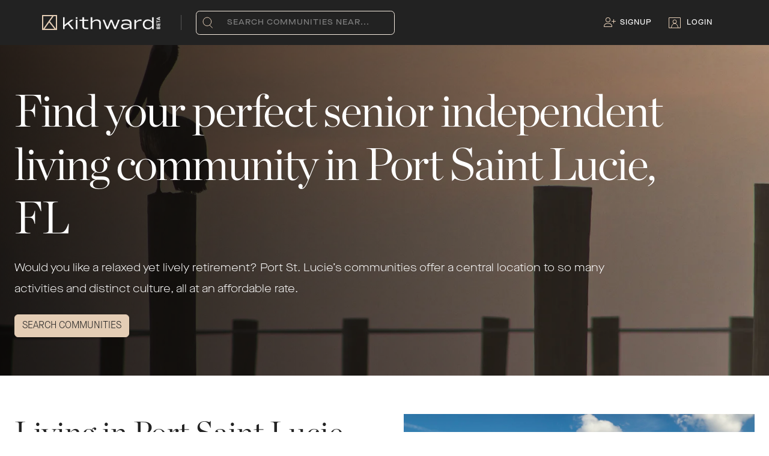

--- FILE ---
content_type: text/html; charset=utf-8
request_url: https://www.kithward.com/senior-living/united-states/florida/st.-lucie-county/port-saint-lucie
body_size: 20936
content:
<!DOCTYPE html><html lang="en"><head><meta charSet="utf-8"/><meta name="viewport" content="width=device-width, initial-scale=1.0"/><title>Independent Living in Port Saint Lucie, FL - Kithward</title><meta name="robots" content="index,follow"/><meta name="description" content="Search for the perfect senior independent living community in Port Saint Lucie, FL and explore communities in its neighborhoods."/><meta name="twitter:card" content="summary"/><meta name="twitter:site" content="@kithwardhq"/><meta name="twitter:creator" content="@kithwardhq"/><meta property="og:title" content="Independent Living in Port Saint Lucie, FL - Kithward"/><meta property="og:description" content="Search for the perfect senior independent living community in Port Saint Lucie, FL and explore communities in its neighborhoods."/><meta property="og:url" content="https://www.kithward.com/senior-living/united-states/florida/st.-lucie-county/port-saint-lucie"/><meta property="og:type" content="website"/><meta property="og:image" content="https://www.kithward.com/kw-logo-lg.png"/><meta property="og:image:alt" content="Kithward"/><meta property="og:image:type" content="image/svg"/><meta property="og:image:width" content="800"/><meta property="og:image:height" content="600"/><meta property="og:site_name" content="Kithward"/><link rel="canonical" href="https://www.kithward.com/senior-living/united-states/florida/st.-lucie-county/port-saint-lucie"/><meta name="keywords" content="Port Saint Lucie Independent Living,Port Saint Lucie Senior Living,Port Saint Lucie Retirement Communities,Port Saint Lucie Retirement Homes,Port Saint Lucie 55 plus Communities,Port Saint Lucie Over 55 Communities,Port Saint Lucie Senior Apartments,Port Saint Lucie Senior Housing,Port Saint Lucie CCRC&#x27;s,Port Saint Lucie Continuing Care Retirement Communities"/><link rel="preload" as="image" imageSrcSet="/_next/image?url=https%3A%2F%2Fkithward.imgix.net%2Fv1%2Fcommunities%2F7395%2Fimages%2F35062%3Ffm%3Djpg%26w%3D360%26h%3D475%26fit%3Dcrop%26q%3D50&amp;w=640&amp;q=75 640w, /_next/image?url=https%3A%2F%2Fkithward.imgix.net%2Fv1%2Fcommunities%2F7395%2Fimages%2F35062%3Ffm%3Djpg%26w%3D360%26h%3D475%26fit%3Dcrop%26q%3D50&amp;w=750&amp;q=75 750w, /_next/image?url=https%3A%2F%2Fkithward.imgix.net%2Fv1%2Fcommunities%2F7395%2Fimages%2F35062%3Ffm%3Djpg%26w%3D360%26h%3D475%26fit%3Dcrop%26q%3D50&amp;w=828&amp;q=75 828w, /_next/image?url=https%3A%2F%2Fkithward.imgix.net%2Fv1%2Fcommunities%2F7395%2Fimages%2F35062%3Ffm%3Djpg%26w%3D360%26h%3D475%26fit%3Dcrop%26q%3D50&amp;w=1080&amp;q=75 1080w, /_next/image?url=https%3A%2F%2Fkithward.imgix.net%2Fv1%2Fcommunities%2F7395%2Fimages%2F35062%3Ffm%3Djpg%26w%3D360%26h%3D475%26fit%3Dcrop%26q%3D50&amp;w=1200&amp;q=75 1200w" imageSizes="100vw" fetchpriority="high"/><meta name="next-head-count" content="21"/><style type="text/css">.fresnel-container{margin:0;padding:0;}
@media not all and (min-width:0px) and (max-width:767.98px){.fresnel-at-xs{display:none!important;}}
@media not all and (min-width:768px) and (max-width:1023.98px){.fresnel-at-md{display:none!important;}}
@media not all and (min-width:1024px) and (max-width:1199.98px){.fresnel-at-lg{display:none!important;}}
@media not all and (min-width:1200px){.fresnel-at-xl{display:none!important;}}
@media not all and (max-width:767.98px){.fresnel-lessThan-md{display:none!important;}}
@media not all and (max-width:1023.98px){.fresnel-lessThan-lg{display:none!important;}}
@media not all and (max-width:1199.98px){.fresnel-lessThan-xl{display:none!important;}}
@media not all and (min-width:768px){.fresnel-greaterThan-xs{display:none!important;}}
@media not all and (min-width:1024px){.fresnel-greaterThan-md{display:none!important;}}
@media not all and (min-width:1200px){.fresnel-greaterThan-lg{display:none!important;}}
@media not all and (min-width:0px){.fresnel-greaterThanOrEqual-xs{display:none!important;}}
@media not all and (min-width:768px){.fresnel-greaterThanOrEqual-md{display:none!important;}}
@media not all and (min-width:1024px){.fresnel-greaterThanOrEqual-lg{display:none!important;}}
@media not all and (min-width:1200px){.fresnel-greaterThanOrEqual-xl{display:none!important;}}
@media not all and (min-width:0px) and (max-width:767.98px){.fresnel-between-xs-md{display:none!important;}}
@media not all and (min-width:0px) and (max-width:1023.98px){.fresnel-between-xs-lg{display:none!important;}}
@media not all and (min-width:0px) and (max-width:1199.98px){.fresnel-between-xs-xl{display:none!important;}}
@media not all and (min-width:768px) and (max-width:1023.98px){.fresnel-between-md-lg{display:none!important;}}
@media not all and (min-width:768px) and (max-width:1199.98px){.fresnel-between-md-xl{display:none!important;}}
@media not all and (min-width:1024px) and (max-width:1199.98px){.fresnel-between-lg-xl{display:none!important;}}</style><meta name="theme-color" content="#222"/><meta name="emotion-insertion-point" content=""/><style data-emotion="mui-style b62m3t-container 7pg0cj-a11yText 13cymwt-control hlgwow 1jqq78o-placeholder 19n3akp 1wy0on6 1u9des2-indicatorSeparator 1xc3v61-indicatorContainer 8mmkcg 86vcu0 10qap0j alfmti 1inyj5a bns4tv 1dxq9ij nuseyl yxcuxn 6jrdpz 1b5ia5f zydg0y 1ohng5d 1umhsdh 2t68d6 l0nnwb h9r63z 3l99kw" type="text/css">.mui-style-b62m3t-container{position:relative;box-sizing:border-box;}.mui-style-7pg0cj-a11yText{z-index:9999;border:0;clip:rect(1px, 1px, 1px, 1px);height:1px;width:1px;position:absolute;overflow:hidden;padding:0;white-space:nowrap;}.mui-style-13cymwt-control{-webkit-align-items:center;-webkit-box-align:center;-ms-flex-align:center;align-items:center;cursor:default;display:-webkit-box;display:-webkit-flex;display:-ms-flexbox;display:flex;-webkit-box-flex-wrap:wrap;-webkit-flex-wrap:wrap;-ms-flex-wrap:wrap;flex-wrap:wrap;-webkit-box-pack:justify;-webkit-justify-content:space-between;justify-content:space-between;min-height:38px;outline:0!important;position:relative;-webkit-transition:all 100ms;transition:all 100ms;background-color:hsl(0, 0%, 100%);border-color:hsl(0, 0%, 80%);border-radius:4px;border-style:solid;border-width:1px;box-sizing:border-box;}.mui-style-13cymwt-control:hover{border-color:hsl(0, 0%, 70%);}.mui-style-hlgwow{-webkit-align-items:center;-webkit-box-align:center;-ms-flex-align:center;align-items:center;display:grid;-webkit-flex:1;-ms-flex:1;flex:1;-webkit-box-flex-wrap:wrap;-webkit-flex-wrap:wrap;-ms-flex-wrap:wrap;flex-wrap:wrap;-webkit-overflow-scrolling:touch;position:relative;overflow:hidden;padding:2px 8px;box-sizing:border-box;}.mui-style-1jqq78o-placeholder{grid-area:1/1/2/3;color:hsl(0, 0%, 50%);margin-left:2px;margin-right:2px;box-sizing:border-box;}.mui-style-19n3akp{visibility:visible;-webkit-flex:1 1 auto;-ms-flex:1 1 auto;flex:1 1 auto;display:inline-grid;grid-area:1/1/2/3;grid-template-columns:0 min-content;margin:2px;padding-bottom:2px;padding-top:2px;color:#ac947a;box-sizing:border-box;font-size:16px;}.mui-style-19n3akp:after{content:attr(data-value) " ";visibility:hidden;white-space:pre;grid-area:1/2;font:inherit;min-width:2px;border:0;margin:0;outline:0;padding:0;}.mui-style-1wy0on6{-webkit-align-items:center;-webkit-box-align:center;-ms-flex-align:center;align-items:center;-webkit-align-self:stretch;-ms-flex-item-align:stretch;align-self:stretch;display:-webkit-box;display:-webkit-flex;display:-ms-flexbox;display:flex;-webkit-flex-shrink:0;-ms-flex-negative:0;flex-shrink:0;box-sizing:border-box;}.mui-style-1u9des2-indicatorSeparator{-webkit-align-self:stretch;-ms-flex-item-align:stretch;align-self:stretch;width:1px;background-color:hsl(0, 0%, 80%);margin-bottom:8px;margin-top:8px;box-sizing:border-box;}.mui-style-1xc3v61-indicatorContainer{display:-webkit-box;display:-webkit-flex;display:-ms-flexbox;display:flex;-webkit-transition:color 150ms;transition:color 150ms;color:hsl(0, 0%, 80%);padding:8px;box-sizing:border-box;}.mui-style-1xc3v61-indicatorContainer:hover{color:hsl(0, 0%, 60%);}.mui-style-8mmkcg{display:inline-block;fill:currentColor;line-height:1;stroke:currentColor;stroke-width:0;}.mui-style-86vcu0{width:100%;margin-left:auto;box-sizing:border-box;margin-right:auto;display:block;padding-left:16px;padding-right:16px;padding-top:64px;padding-bottom:64px;color:#fff;}@media (min-width:600px){.mui-style-86vcu0{padding-left:24px;padding-right:24px;}}@media (min-width:1024px){.mui-style-86vcu0{max-width:1024px;}}.mui-style-86vcu0.MuiContainer-maxWidthLg{max-width:1420px;}.mui-style-10qap0j{max-width:1100px;}.mui-style-alfmti{margin:0;font-family:'Maison Neue',-apple-system,BlinkMacSystemFont,'Segoe UI','Helvetica Neue',Arial,sans-serif,'Apple Color Emoji','Segoe UI Emoji','Segoe UI Symbol';font-weight:300;font-size:6rem;line-height:1.167;margin-bottom:24px;}.mui-style-1inyj5a{margin:0;font-family:'Maison Neue',-apple-system,BlinkMacSystemFont,'Segoe UI','Helvetica Neue',Arial,sans-serif,'Apple Color Emoji','Segoe UI Emoji','Segoe UI Symbol';font-weight:400;font-size:1rem;line-height:1.75;margin-bottom:24px;}.mui-style-bns4tv{display:-webkit-box;display:-webkit-flex;display:-ms-flexbox;display:flex;-webkit-box-pack:left;-ms-flex-pack:left;-webkit-justify-content:left;justify-content:left;}.mui-style-1dxq9ij{width:100%;margin-left:auto;box-sizing:border-box;margin-right:auto;display:block;padding-left:16px;padding-right:16px;}@media (min-width:600px){.mui-style-1dxq9ij{padding-left:24px;padding-right:24px;}}@media (min-width:1024px){.mui-style-1dxq9ij{max-width:1024px;}}.mui-style-1dxq9ij.MuiContainer-maxWidthLg{max-width:1420px;}.mui-style-nuseyl{box-sizing:border-box;display:-webkit-box;display:-webkit-flex;display:-ms-flexbox;display:flex;-webkit-box-flex-wrap:wrap;-webkit-flex-wrap:wrap;-ms-flex-wrap:wrap;flex-wrap:wrap;width:100%;-webkit-flex-direction:row;-ms-flex-direction:row;flex-direction:row;}@media (min-width:0px){.mui-style-nuseyl{width:calc(100% + 32px);margin-left:-32px;}.mui-style-nuseyl>.MuiGrid-item{padding-left:32px;}}@media (min-width:768px){.mui-style-nuseyl{width:calc(100% + 64px);margin-left:-64px;}.mui-style-nuseyl>.MuiGrid-item{padding-left:64px;}}@media (min-width:0px){.mui-style-nuseyl{margin-top:32px;}}@media (min-width:1024px){.mui-style-nuseyl{margin-top:64px;}}.mui-style-yxcuxn{box-sizing:border-box;margin:0;-webkit-flex-direction:row;-ms-flex-direction:row;flex-direction:row;-webkit-flex-basis:100%;-ms-flex-preferred-size:100%;flex-basis:100%;-webkit-box-flex:0;-webkit-flex-grow:0;-ms-flex-positive:0;flex-grow:0;max-width:100%;}@media (min-width:600px){.mui-style-yxcuxn{-webkit-flex-basis:100%;-ms-flex-preferred-size:100%;flex-basis:100%;-webkit-box-flex:0;-webkit-flex-grow:0;-ms-flex-positive:0;flex-grow:0;max-width:100%;}}@media (min-width:768px){.mui-style-yxcuxn{-webkit-flex-basis:100%;-ms-flex-preferred-size:100%;flex-basis:100%;-webkit-box-flex:0;-webkit-flex-grow:0;-ms-flex-positive:0;flex-grow:0;max-width:100%;}}@media (min-width:1024px){.mui-style-yxcuxn{-webkit-flex-basis:50%;-ms-flex-preferred-size:50%;flex-basis:50%;-webkit-box-flex:0;-webkit-flex-grow:0;-ms-flex-positive:0;flex-grow:0;max-width:50%;}}@media (min-width:1200px){.mui-style-yxcuxn{-webkit-flex-basis:50%;-ms-flex-preferred-size:50%;flex-basis:50%;-webkit-box-flex:0;-webkit-flex-grow:0;-ms-flex-positive:0;flex-grow:0;max-width:50%;}}.mui-style-6jrdpz{width:100%;height:100%;object-fit:cover;}@media (min-width:0px){.mui-style-1b5ia5f{margin-top:32px;margin-bottom:16px;}}@media (min-width:1024px){.mui-style-1b5ia5f{margin-top:96px;margin-bottom:64px;}}.mui-style-zydg0y{width:100%;margin-left:auto;box-sizing:border-box;margin-right:auto;display:block;padding-left:16px;padding-right:16px;padding-top:32px;}@media (min-width:600px){.mui-style-zydg0y{padding-left:24px;padding-right:24px;}}@media (min-width:1024px){.mui-style-zydg0y{max-width:1024px;}}.mui-style-zydg0y.MuiContainer-maxWidthLg{max-width:1420px;}.mui-style-1ohng5d{box-sizing:border-box;display:-webkit-box;display:-webkit-flex;display:-ms-flexbox;display:flex;-webkit-box-flex-wrap:wrap;-webkit-flex-wrap:wrap;-ms-flex-wrap:wrap;flex-wrap:wrap;width:100%;-webkit-flex-direction:row;-ms-flex-direction:row;flex-direction:row;margin-top:-16px;width:calc(100% + 16px);margin-left:-16px;}.mui-style-1ohng5d>.MuiGrid-item{padding-top:16px;}.mui-style-1ohng5d>.MuiGrid-item{padding-left:16px;}@media (min-width:0px){.mui-style-1ohng5d{-webkit-box-pack:center;-ms-flex-pack:center;-webkit-justify-content:center;justify-content:center;}}@media (min-width:600px){.mui-style-1ohng5d{-webkit-box-pack:end;-ms-flex-pack:end;-webkit-justify-content:end;justify-content:end;}}@media (min-width:1024px){.mui-style-1ohng5d{display:none;}}.mui-style-1umhsdh{box-sizing:border-box;margin:0;-webkit-flex-direction:row;-ms-flex-direction:row;flex-direction:row;}@media (min-width:600px){.mui-style-1umhsdh{-webkit-flex-basis:33.333333%;-ms-flex-preferred-size:33.333333%;flex-basis:33.333333%;-webkit-box-flex:0;-webkit-flex-grow:0;-ms-flex-positive:0;flex-grow:0;max-width:33.333333%;}}@media (min-width:768px){.mui-style-1umhsdh{-webkit-flex-basis:33.333333%;-ms-flex-preferred-size:33.333333%;flex-basis:33.333333%;-webkit-box-flex:0;-webkit-flex-grow:0;-ms-flex-positive:0;flex-grow:0;max-width:33.333333%;}}@media (min-width:1024px){.mui-style-1umhsdh{-webkit-flex-basis:33.333333%;-ms-flex-preferred-size:33.333333%;flex-basis:33.333333%;-webkit-box-flex:0;-webkit-flex-grow:0;-ms-flex-positive:0;flex-grow:0;max-width:33.333333%;}}@media (min-width:1200px){.mui-style-1umhsdh{-webkit-flex-basis:33.333333%;-ms-flex-preferred-size:33.333333%;flex-basis:33.333333%;-webkit-box-flex:0;-webkit-flex-grow:0;-ms-flex-positive:0;flex-grow:0;max-width:33.333333%;}}.mui-style-2t68d6{box-sizing:border-box;display:-webkit-box;display:-webkit-flex;display:-ms-flexbox;display:flex;-webkit-box-flex-wrap:wrap;-webkit-flex-wrap:wrap;-ms-flex-wrap:wrap;flex-wrap:wrap;width:100%;-webkit-flex-direction:row;-ms-flex-direction:row;flex-direction:row;margin-top:-16px;width:calc(100% + 16px);margin-left:-16px;-webkit-box-pack:end;-ms-flex-pack:end;-webkit-justify-content:end;justify-content:end;}.mui-style-2t68d6>.MuiGrid-item{padding-top:16px;}.mui-style-2t68d6>.MuiGrid-item{padding-left:16px;}@media (min-width:0px){.mui-style-2t68d6{display:none;}}@media (min-width:1024px){.mui-style-2t68d6{display:-webkit-box;display:-webkit-flex;display:-ms-flexbox;display:flex;}}.mui-style-l0nnwb{box-sizing:border-box;margin:0;-webkit-flex-direction:row;-ms-flex-direction:row;flex-direction:row;-webkit-flex-basis:25%;-ms-flex-preferred-size:25%;flex-basis:25%;-webkit-box-flex:0;-webkit-flex-grow:0;-ms-flex-positive:0;flex-grow:0;max-width:25%;}@media (min-width:600px){.mui-style-l0nnwb{-webkit-flex-basis:25%;-ms-flex-preferred-size:25%;flex-basis:25%;-webkit-box-flex:0;-webkit-flex-grow:0;-ms-flex-positive:0;flex-grow:0;max-width:25%;}}@media (min-width:768px){.mui-style-l0nnwb{-webkit-flex-basis:25%;-ms-flex-preferred-size:25%;flex-basis:25%;-webkit-box-flex:0;-webkit-flex-grow:0;-ms-flex-positive:0;flex-grow:0;max-width:25%;}}@media (min-width:1024px){.mui-style-l0nnwb{-webkit-flex-basis:25%;-ms-flex-preferred-size:25%;flex-basis:25%;-webkit-box-flex:0;-webkit-flex-grow:0;-ms-flex-positive:0;flex-grow:0;max-width:25%;}}@media (min-width:1200px){.mui-style-l0nnwb{-webkit-flex-basis:25%;-ms-flex-preferred-size:25%;flex-basis:25%;-webkit-box-flex:0;-webkit-flex-grow:0;-ms-flex-positive:0;flex-grow:0;max-width:25%;}}@media (min-width:0px){.mui-style-h9r63z{display:none;}}@media (min-width:768px){.mui-style-h9r63z{display:block;}}@media (min-width:768px){.mui-style-3l99kw{display:none;}}</style><link data-next-font="" rel="preconnect" href="/" crossorigin="anonymous"/><link rel="preload" href="/_next/static/css/c6a45095bd0ce53e.css" as="style"/><link rel="stylesheet" href="/_next/static/css/c6a45095bd0ce53e.css" data-n-g=""/><link rel="preload" href="/_next/static/css/a6552888b937d2dc.css" as="style"/><link rel="stylesheet" href="/_next/static/css/a6552888b937d2dc.css" data-n-p=""/><noscript data-n-css=""></noscript><script defer="" nomodule="" src="/_next/static/chunks/polyfills-42372ed130431b0a.js"></script><script src="/_next/static/chunks/webpack-9bbb6735cf1ff538.js" defer=""></script><script src="/_next/static/chunks/framework-945b357d4a851f4b.js" defer=""></script><script src="/_next/static/chunks/main-34485460efab6fc9.js" defer=""></script><script src="/_next/static/chunks/pages/_app-6b94a33f5fc24e9d.js" defer=""></script><script src="/_next/static/chunks/c16184b3-5819725a1a85c60f.js" defer=""></script><script src="/_next/static/chunks/7dcf9772-bd711d756c2a978e.js" defer=""></script><script src="/_next/static/chunks/ff493b0a-9df7bf836d5dd212.js" defer=""></script><script src="/_next/static/chunks/29107295-4cc022cea922dbb4.js" defer=""></script><script src="/_next/static/chunks/2c796e83-287acad7a593986b.js" defer=""></script><script src="/_next/static/chunks/5675-49e77ea30f69df77.js" defer=""></script><script src="/_next/static/chunks/3707-305bf4ce4b98ca09.js" defer=""></script><script src="/_next/static/chunks/9603-a6c89095cf7a878c.js" defer=""></script><script src="/_next/static/chunks/2962-3b0ba8e9721889af.js" defer=""></script><script src="/_next/static/chunks/2301-9a04d349d48c3587.js" defer=""></script><script src="/_next/static/chunks/8573-1ffcb4c9dd802433.js" defer=""></script><script src="/_next/static/chunks/4251-d09e517200273568.js" defer=""></script><script src="/_next/static/chunks/7857-9dae364f1d248875.js" defer=""></script><script src="/_next/static/chunks/6297-cea1b389c277393b.js" defer=""></script><script src="/_next/static/chunks/pages/senior-living/%5B...slug%5D-4551a8f00bc82161.js" defer=""></script><script src="/_next/static/8R-nuNBvmqugmjXZTZB5g/_buildManifest.js" defer=""></script><script src="/_next/static/8R-nuNBvmqugmjXZTZB5g/_ssgManifest.js" defer=""></script><style data-emotion="mui-style b62m3t-container 7pg0cj-a11yText 13cymwt-control hlgwow 1jqq78o-placeholder 19n3akp 1wy0on6 1u9des2-indicatorSeparator 1xc3v61-indicatorContainer 8mmkcg 86vcu0 10qap0j alfmti 1inyj5a bns4tv 1dxq9ij nuseyl yxcuxn 6jrdpz 1b5ia5f zydg0y 1ohng5d 1umhsdh 2t68d6 l0nnwb h9r63z 3l99kw" type="text/css">.mui-style-b62m3t-container{position:relative;box-sizing:border-box;}.mui-style-7pg0cj-a11yText{z-index:9999;border:0;clip:rect(1px, 1px, 1px, 1px);height:1px;width:1px;position:absolute;overflow:hidden;padding:0;white-space:nowrap;}.mui-style-13cymwt-control{-webkit-align-items:center;-webkit-box-align:center;-ms-flex-align:center;align-items:center;cursor:default;display:-webkit-box;display:-webkit-flex;display:-ms-flexbox;display:flex;-webkit-box-flex-wrap:wrap;-webkit-flex-wrap:wrap;-ms-flex-wrap:wrap;flex-wrap:wrap;-webkit-box-pack:justify;-webkit-justify-content:space-between;justify-content:space-between;min-height:38px;outline:0!important;position:relative;-webkit-transition:all 100ms;transition:all 100ms;background-color:hsl(0, 0%, 100%);border-color:hsl(0, 0%, 80%);border-radius:4px;border-style:solid;border-width:1px;box-sizing:border-box;}.mui-style-13cymwt-control:hover{border-color:hsl(0, 0%, 70%);}.mui-style-hlgwow{-webkit-align-items:center;-webkit-box-align:center;-ms-flex-align:center;align-items:center;display:grid;-webkit-flex:1;-ms-flex:1;flex:1;-webkit-box-flex-wrap:wrap;-webkit-flex-wrap:wrap;-ms-flex-wrap:wrap;flex-wrap:wrap;-webkit-overflow-scrolling:touch;position:relative;overflow:hidden;padding:2px 8px;box-sizing:border-box;}.mui-style-1jqq78o-placeholder{grid-area:1/1/2/3;color:hsl(0, 0%, 50%);margin-left:2px;margin-right:2px;box-sizing:border-box;}.mui-style-19n3akp{visibility:visible;-webkit-flex:1 1 auto;-ms-flex:1 1 auto;flex:1 1 auto;display:inline-grid;grid-area:1/1/2/3;grid-template-columns:0 min-content;margin:2px;padding-bottom:2px;padding-top:2px;color:#ac947a;box-sizing:border-box;font-size:16px;}.mui-style-19n3akp:after{content:attr(data-value) " ";visibility:hidden;white-space:pre;grid-area:1/2;font:inherit;min-width:2px;border:0;margin:0;outline:0;padding:0;}.mui-style-1wy0on6{-webkit-align-items:center;-webkit-box-align:center;-ms-flex-align:center;align-items:center;-webkit-align-self:stretch;-ms-flex-item-align:stretch;align-self:stretch;display:-webkit-box;display:-webkit-flex;display:-ms-flexbox;display:flex;-webkit-flex-shrink:0;-ms-flex-negative:0;flex-shrink:0;box-sizing:border-box;}.mui-style-1u9des2-indicatorSeparator{-webkit-align-self:stretch;-ms-flex-item-align:stretch;align-self:stretch;width:1px;background-color:hsl(0, 0%, 80%);margin-bottom:8px;margin-top:8px;box-sizing:border-box;}.mui-style-1xc3v61-indicatorContainer{display:-webkit-box;display:-webkit-flex;display:-ms-flexbox;display:flex;-webkit-transition:color 150ms;transition:color 150ms;color:hsl(0, 0%, 80%);padding:8px;box-sizing:border-box;}.mui-style-1xc3v61-indicatorContainer:hover{color:hsl(0, 0%, 60%);}.mui-style-8mmkcg{display:inline-block;fill:currentColor;line-height:1;stroke:currentColor;stroke-width:0;}.mui-style-86vcu0{width:100%;margin-left:auto;box-sizing:border-box;margin-right:auto;display:block;padding-left:16px;padding-right:16px;padding-top:64px;padding-bottom:64px;color:#fff;}@media (min-width:600px){.mui-style-86vcu0{padding-left:24px;padding-right:24px;}}@media (min-width:1024px){.mui-style-86vcu0{max-width:1024px;}}.mui-style-86vcu0.MuiContainer-maxWidthLg{max-width:1420px;}.mui-style-10qap0j{max-width:1100px;}.mui-style-alfmti{margin:0;font-family:'Maison Neue',-apple-system,BlinkMacSystemFont,'Segoe UI','Helvetica Neue',Arial,sans-serif,'Apple Color Emoji','Segoe UI Emoji','Segoe UI Symbol';font-weight:300;font-size:6rem;line-height:1.167;margin-bottom:24px;}.mui-style-1inyj5a{margin:0;font-family:'Maison Neue',-apple-system,BlinkMacSystemFont,'Segoe UI','Helvetica Neue',Arial,sans-serif,'Apple Color Emoji','Segoe UI Emoji','Segoe UI Symbol';font-weight:400;font-size:1rem;line-height:1.75;margin-bottom:24px;}.mui-style-bns4tv{display:-webkit-box;display:-webkit-flex;display:-ms-flexbox;display:flex;-webkit-box-pack:left;-ms-flex-pack:left;-webkit-justify-content:left;justify-content:left;}.mui-style-1dxq9ij{width:100%;margin-left:auto;box-sizing:border-box;margin-right:auto;display:block;padding-left:16px;padding-right:16px;}@media (min-width:600px){.mui-style-1dxq9ij{padding-left:24px;padding-right:24px;}}@media (min-width:1024px){.mui-style-1dxq9ij{max-width:1024px;}}.mui-style-1dxq9ij.MuiContainer-maxWidthLg{max-width:1420px;}.mui-style-nuseyl{box-sizing:border-box;display:-webkit-box;display:-webkit-flex;display:-ms-flexbox;display:flex;-webkit-box-flex-wrap:wrap;-webkit-flex-wrap:wrap;-ms-flex-wrap:wrap;flex-wrap:wrap;width:100%;-webkit-flex-direction:row;-ms-flex-direction:row;flex-direction:row;}@media (min-width:0px){.mui-style-nuseyl{width:calc(100% + 32px);margin-left:-32px;}.mui-style-nuseyl>.MuiGrid-item{padding-left:32px;}}@media (min-width:768px){.mui-style-nuseyl{width:calc(100% + 64px);margin-left:-64px;}.mui-style-nuseyl>.MuiGrid-item{padding-left:64px;}}@media (min-width:0px){.mui-style-nuseyl{margin-top:32px;}}@media (min-width:1024px){.mui-style-nuseyl{margin-top:64px;}}.mui-style-yxcuxn{box-sizing:border-box;margin:0;-webkit-flex-direction:row;-ms-flex-direction:row;flex-direction:row;-webkit-flex-basis:100%;-ms-flex-preferred-size:100%;flex-basis:100%;-webkit-box-flex:0;-webkit-flex-grow:0;-ms-flex-positive:0;flex-grow:0;max-width:100%;}@media (min-width:600px){.mui-style-yxcuxn{-webkit-flex-basis:100%;-ms-flex-preferred-size:100%;flex-basis:100%;-webkit-box-flex:0;-webkit-flex-grow:0;-ms-flex-positive:0;flex-grow:0;max-width:100%;}}@media (min-width:768px){.mui-style-yxcuxn{-webkit-flex-basis:100%;-ms-flex-preferred-size:100%;flex-basis:100%;-webkit-box-flex:0;-webkit-flex-grow:0;-ms-flex-positive:0;flex-grow:0;max-width:100%;}}@media (min-width:1024px){.mui-style-yxcuxn{-webkit-flex-basis:50%;-ms-flex-preferred-size:50%;flex-basis:50%;-webkit-box-flex:0;-webkit-flex-grow:0;-ms-flex-positive:0;flex-grow:0;max-width:50%;}}@media (min-width:1200px){.mui-style-yxcuxn{-webkit-flex-basis:50%;-ms-flex-preferred-size:50%;flex-basis:50%;-webkit-box-flex:0;-webkit-flex-grow:0;-ms-flex-positive:0;flex-grow:0;max-width:50%;}}.mui-style-6jrdpz{width:100%;height:100%;object-fit:cover;}@media (min-width:0px){.mui-style-1b5ia5f{margin-top:32px;margin-bottom:16px;}}@media (min-width:1024px){.mui-style-1b5ia5f{margin-top:96px;margin-bottom:64px;}}.mui-style-zydg0y{width:100%;margin-left:auto;box-sizing:border-box;margin-right:auto;display:block;padding-left:16px;padding-right:16px;padding-top:32px;}@media (min-width:600px){.mui-style-zydg0y{padding-left:24px;padding-right:24px;}}@media (min-width:1024px){.mui-style-zydg0y{max-width:1024px;}}.mui-style-zydg0y.MuiContainer-maxWidthLg{max-width:1420px;}.mui-style-1ohng5d{box-sizing:border-box;display:-webkit-box;display:-webkit-flex;display:-ms-flexbox;display:flex;-webkit-box-flex-wrap:wrap;-webkit-flex-wrap:wrap;-ms-flex-wrap:wrap;flex-wrap:wrap;width:100%;-webkit-flex-direction:row;-ms-flex-direction:row;flex-direction:row;margin-top:-16px;width:calc(100% + 16px);margin-left:-16px;}.mui-style-1ohng5d>.MuiGrid-item{padding-top:16px;}.mui-style-1ohng5d>.MuiGrid-item{padding-left:16px;}@media (min-width:0px){.mui-style-1ohng5d{-webkit-box-pack:center;-ms-flex-pack:center;-webkit-justify-content:center;justify-content:center;}}@media (min-width:600px){.mui-style-1ohng5d{-webkit-box-pack:end;-ms-flex-pack:end;-webkit-justify-content:end;justify-content:end;}}@media (min-width:1024px){.mui-style-1ohng5d{display:none;}}.mui-style-1umhsdh{box-sizing:border-box;margin:0;-webkit-flex-direction:row;-ms-flex-direction:row;flex-direction:row;}@media (min-width:600px){.mui-style-1umhsdh{-webkit-flex-basis:33.333333%;-ms-flex-preferred-size:33.333333%;flex-basis:33.333333%;-webkit-box-flex:0;-webkit-flex-grow:0;-ms-flex-positive:0;flex-grow:0;max-width:33.333333%;}}@media (min-width:768px){.mui-style-1umhsdh{-webkit-flex-basis:33.333333%;-ms-flex-preferred-size:33.333333%;flex-basis:33.333333%;-webkit-box-flex:0;-webkit-flex-grow:0;-ms-flex-positive:0;flex-grow:0;max-width:33.333333%;}}@media (min-width:1024px){.mui-style-1umhsdh{-webkit-flex-basis:33.333333%;-ms-flex-preferred-size:33.333333%;flex-basis:33.333333%;-webkit-box-flex:0;-webkit-flex-grow:0;-ms-flex-positive:0;flex-grow:0;max-width:33.333333%;}}@media (min-width:1200px){.mui-style-1umhsdh{-webkit-flex-basis:33.333333%;-ms-flex-preferred-size:33.333333%;flex-basis:33.333333%;-webkit-box-flex:0;-webkit-flex-grow:0;-ms-flex-positive:0;flex-grow:0;max-width:33.333333%;}}.mui-style-2t68d6{box-sizing:border-box;display:-webkit-box;display:-webkit-flex;display:-ms-flexbox;display:flex;-webkit-box-flex-wrap:wrap;-webkit-flex-wrap:wrap;-ms-flex-wrap:wrap;flex-wrap:wrap;width:100%;-webkit-flex-direction:row;-ms-flex-direction:row;flex-direction:row;margin-top:-16px;width:calc(100% + 16px);margin-left:-16px;-webkit-box-pack:end;-ms-flex-pack:end;-webkit-justify-content:end;justify-content:end;}.mui-style-2t68d6>.MuiGrid-item{padding-top:16px;}.mui-style-2t68d6>.MuiGrid-item{padding-left:16px;}@media (min-width:0px){.mui-style-2t68d6{display:none;}}@media (min-width:1024px){.mui-style-2t68d6{display:-webkit-box;display:-webkit-flex;display:-ms-flexbox;display:flex;}}.mui-style-l0nnwb{box-sizing:border-box;margin:0;-webkit-flex-direction:row;-ms-flex-direction:row;flex-direction:row;-webkit-flex-basis:25%;-ms-flex-preferred-size:25%;flex-basis:25%;-webkit-box-flex:0;-webkit-flex-grow:0;-ms-flex-positive:0;flex-grow:0;max-width:25%;}@media (min-width:600px){.mui-style-l0nnwb{-webkit-flex-basis:25%;-ms-flex-preferred-size:25%;flex-basis:25%;-webkit-box-flex:0;-webkit-flex-grow:0;-ms-flex-positive:0;flex-grow:0;max-width:25%;}}@media (min-width:768px){.mui-style-l0nnwb{-webkit-flex-basis:25%;-ms-flex-preferred-size:25%;flex-basis:25%;-webkit-box-flex:0;-webkit-flex-grow:0;-ms-flex-positive:0;flex-grow:0;max-width:25%;}}@media (min-width:1024px){.mui-style-l0nnwb{-webkit-flex-basis:25%;-ms-flex-preferred-size:25%;flex-basis:25%;-webkit-box-flex:0;-webkit-flex-grow:0;-ms-flex-positive:0;flex-grow:0;max-width:25%;}}@media (min-width:1200px){.mui-style-l0nnwb{-webkit-flex-basis:25%;-ms-flex-preferred-size:25%;flex-basis:25%;-webkit-box-flex:0;-webkit-flex-grow:0;-ms-flex-positive:0;flex-grow:0;max-width:25%;}}@media (min-width:0px){.mui-style-h9r63z{display:none;}}@media (min-width:768px){.mui-style-h9r63z{display:block;}}@media (min-width:768px){.mui-style-3l99kw{display:none;}}</style></head><body><noscript><iframe src="https://www.googletagmanager.com/ns.html?id=GTM-W7XF4LH" height="0" width="0" style="display:none;visibility:hidden"></iframe></noscript><noscript><img alt="image" loading="lazy" width="1" height="1" decoding="async" data-nimg="1" class="d-none" style="color:transparent" srcSet="/_next/image?url=https%3A%2F%2Fwww.facebook.com%2Ftr%3Fid%3D543390013878884%26ev%3DPageView%26noscript%3D1&amp;w=16&amp;q=75 1x" src="/_next/image?url=https%3A%2F%2Fwww.facebook.com%2Ftr%3Fid%3D543390013878884%26ev%3DPageView%26noscript%3D1&amp;w=16&amp;q=75"/></noscript><div id="__next"><div id="root"><div id="pageWrapper" class="page "><header><div class="fresnel-container fresnel-greaterThan-xs "><div class="nav flex-kebab-left contained"><div class="KWNavbar_navLogo__GzduR"><div class="KWNavbar_navLogomark__uYJmV"><a href="/"><img alt="Kithward Logo" loading="lazy" width="25" height="25" decoding="async" data-nimg="1" style="color:transparent" src="/logomark.svg"/></a></div><div class="KWNavbar_navLogomark__uYJmV"><a href="/"><img alt="Kithward Beta Logo" loading="lazy" width="162" height="22" decoding="async" data-nimg="1" class="KWNavbar_navWordmark__dZF6q" style="color:transparent" srcSet="/_next/image?url=%2Fkw-betaLogo.png&amp;w=256&amp;q=75 1x, /_next/image?url=%2Fkw-betaLogo.png&amp;w=384&amp;q=75 2x" src="/_next/image?url=%2Fkw-betaLogo.png&amp;w=384&amp;q=75"/></a></div></div><div><div class="mr-0 text-right"><div class="nav-item with-ico geo-search"><div class="nav-item geo-search-submit"><img alt="Search icon" loading="lazy" width="17" height="19" decoding="async" data-nimg="1" class="nav-item__ico" style="color:transparent" src="/assets/search-nav.svg"/></div><div class="nav-item geo-search-bar"><div class="mui-style-b62m3t-container"><span id="react-select-searchGeo-live-region" class="mui-style-7pg0cj-a11yText"></span><span aria-live="polite" aria-atomic="false" aria-relevant="additions text" role="log" class="mui-style-7pg0cj-a11yText"></span><div class="kw-select__control mui-style-13cymwt-control"><div class="kw-select__value-container mui-style-hlgwow"><div class="kw-select__placeholder mui-style-1jqq78o-placeholder" id="react-select-searchGeo-placeholder">Search communities near...</div><div class="kw-select__input-container mui-style-19n3akp" data-value=""><input class="kw-select__input" style="label:input;color:inherit;background:0;opacity:1;width:100%;grid-area:1 / 2;font:inherit;min-width:2px;border:0;margin:0;outline:0;padding:0" autoCapitalize="none" autoComplete="off" autoCorrect="off" id="react-select-searchGeo-input" spellcheck="false" tabindex="0" type="text" aria-autocomplete="list" aria-expanded="false" aria-haspopup="true" role="combobox" aria-activedescendant="" aria-describedby="react-select-searchGeo-placeholder" value=""/></div></div><div class="kw-select__indicators mui-style-1wy0on6"><span class="kw-select__indicator-separator mui-style-1u9des2-indicatorSeparator"></span><div class="kw-select__indicator kw-select__dropdown-indicator mui-style-1xc3v61-indicatorContainer" aria-hidden="true"><svg height="20" width="20" viewBox="0 0 20 20" aria-hidden="true" focusable="false" class="mui-style-8mmkcg"><path d="M4.516 7.548c0.436-0.446 1.043-0.481 1.576 0l3.908 3.747 3.908-3.747c0.533-0.481 1.141-0.446 1.574 0 0.436 0.445 0.408 1.197 0 1.615-0.406 0.418-4.695 4.502-4.695 4.502-0.217 0.223-0.502 0.335-0.787 0.335s-0.57-0.112-0.789-0.335c0 0-4.287-4.084-4.695-4.502s-0.436-1.17 0-1.615z"></path></svg></div></div></div></div></div></div></div></div><div class="KWNavbar_containerLinks__lfgak"><div class="nav-item with-ico"><a href="/auth/signup"><svg aria-hidden="true" focusable="false" data-prefix="fal" data-icon="user-plus" class="svg-inline--fa fa-user-plus KWNavbar_signUp__PtCeF touchable" role="img" xmlns="http://www.w3.org/2000/svg" viewBox="0 0 640 512" color="#E4CDB5"><path fill="currentColor" d="M224 32a96 96 0 1 1 0 192 96 96 0 1 1 0-192zm0 224A128 128 0 1 0 224 0a128 128 0 1 0 0 256zm-45.7 80l91.4 0c80 0 145 64.3 146.3 144L32 480c1.2-79.7 66.2-144 146.3-144zm0-32C79.8 304 0 383.8 0 482.3C0 498.7 13.3 512 29.7 512l388.6 0c16.4 0 29.7-13.3 29.7-29.7C448 383.8 368.2 304 269.7 304l-91.4 0zM512 304c0 8.8 7.2 16 16 16s16-7.2 16-16l0-80 80 0c8.8 0 16-7.2 16-16s-7.2-16-16-16l-80 0 0-80c0-8.8-7.2-16-16-16s-16 7.2-16 16l0 80-80 0c-8.8 0-16 7.2-16 16s7.2 16 16 16l80 0 0 80z"></path></svg></a><a href="/auth/signup">Signup</a></div><div class="nav-item with-ico"><a href="/auth/login"><img alt="Login User Icon" loading="lazy" width="20" height="18" decoding="async" data-nimg="1" class="nav-item__ico" style="color:transparent" src="/assets/login-nav.svg"/></a><a href="/auth/login">Login</a></div></div></div></div><div class="fresnel-container fresnel-at-xs "><div class="nav" style="display:flex;justify-content:space-between;align-items:center"><div class="nav-menu-trigger"><svg aria-hidden="true" focusable="false" data-prefix="fas" data-icon="bars" class="svg-inline--fa fa-bars touchable" role="img" xmlns="http://www.w3.org/2000/svg" viewBox="0 0 448 512" height="25px" width="25px"><path fill="currentColor" d="M0 96C0 78.3 14.3 64 32 64l384 0c17.7 0 32 14.3 32 32s-14.3 32-32 32L32 128C14.3 128 0 113.7 0 96zM0 256c0-17.7 14.3-32 32-32l384 0c17.7 0 32 14.3 32 32s-14.3 32-32 32L32 288c-17.7 0-32-14.3-32-32zM448 416c0 17.7-14.3 32-32 32L32 448c-17.7 0-32-14.3-32-32s14.3-32 32-32l384 0c17.7 0 32 14.3 32 32z"></path></svg></div><div class="nav-logo flex-100 text-center"><div class="nav-wordmark"><a href="/"><img alt="Kithward Logo" loading="lazy" width="105" height="25" decoding="async" data-nimg="1" style="color:transparent" src="/wordmark.svg"/></a></div></div><div class="nav-menu-search"><img alt="Search icon" loading="lazy" width="20" height="18" decoding="async" data-nimg="1" class="nav-item__ico" style="color:transparent" src="/assets/search-nav.svg"/></div></div></div></header><div class="mobile-menu-overlay close"><div class="mobile-nav-menu"><div class="KWNavbar_mobileHeader__LN1_O"><span style="display:flex"><div class="KWNavbar_navLogomark__uYJmV"><a href="/"><img alt="Kithward Logo" loading="lazy" width="25" height="25" decoding="async" data-nimg="1" style="color:transparent" src="/logomark.svg"/></a></div><div class="KWNavbar_navWordmarkMobile__Cey7k"><a href="/"><img alt="Kithward Logo" loading="lazy" width="105" height="25" decoding="async" data-nimg="1" style="color:transparent" src="/wordmark.svg"/></a></div></span><div class="KWNavbar_iconClose__onf1O"><svg aria-hidden="true" focusable="false" data-prefix="far" data-icon="xmark" class="svg-inline--fa fa-xmark touchable" role="img" xmlns="http://www.w3.org/2000/svg" viewBox="0 0 384 512" color="#FFF" height="25px" width="25px"><path fill="currentColor" d="M345 137c9.4-9.4 9.4-24.6 0-33.9s-24.6-9.4-33.9 0l-119 119L73 103c-9.4-9.4-24.6-9.4-33.9 0s-9.4 24.6 0 33.9l119 119L39 375c-9.4 9.4-9.4 24.6 0 33.9s24.6 9.4 33.9 0l119-119L311 409c9.4 9.4 24.6 9.4 33.9 0s9.4-24.6 0-33.9l-119-119L345 137z"></path></svg></div></div><div class="KWNavbar_geoSelectorContainer__oS28p"><div class="KWNavbar_geoSelectorImage__N_P_w"><img alt="Search icon" loading="lazy" width="17" height="19" decoding="async" data-nimg="1" class="nav-item__ico" style="color:transparent" src="/assets/search-nav.svg"/></div><div class="KWNavbar_selectorContainer__VzK8V"><div class="mui-style-b62m3t-container"><span id="react-select-mobileSidebar-live-region" class="mui-style-7pg0cj-a11yText"></span><span aria-live="polite" aria-atomic="false" aria-relevant="additions text" role="log" class="mui-style-7pg0cj-a11yText"></span><div class="kw-select__control mui-style-13cymwt-control"><div class="kw-select__value-container mui-style-hlgwow"><div class="kw-select__placeholder mui-style-1jqq78o-placeholder" id="react-select-mobileSidebar-placeholder">Search communities near...</div><div class="kw-select__input-container mui-style-19n3akp" data-value=""><input class="kw-select__input" style="label:input;color:inherit;background:0;opacity:1;width:100%;grid-area:1 / 2;font:inherit;min-width:2px;border:0;margin:0;outline:0;padding:0" autoCapitalize="none" autoComplete="off" autoCorrect="off" id="react-select-mobileSidebar-input" spellcheck="false" tabindex="0" type="text" aria-autocomplete="list" aria-expanded="false" aria-haspopup="true" role="combobox" aria-activedescendant="" aria-describedby="react-select-mobileSidebar-placeholder" value=""/></div></div><div class="kw-select__indicators mui-style-1wy0on6"><span class="kw-select__indicator-separator mui-style-1u9des2-indicatorSeparator"></span><div class="kw-select__indicator kw-select__dropdown-indicator mui-style-1xc3v61-indicatorContainer" aria-hidden="true"><svg height="20" width="20" viewBox="0 0 20 20" aria-hidden="true" focusable="false" class="mui-style-8mmkcg"><path d="M4.516 7.548c0.436-0.446 1.043-0.481 1.576 0l3.908 3.747 3.908-3.747c0.533-0.481 1.141-0.446 1.574 0 0.436 0.445 0.408 1.197 0 1.615-0.406 0.418-4.695 4.502-4.695 4.502-0.217 0.223-0.502 0.335-0.787 0.335s-0.57-0.112-0.789-0.335c0 0-4.287-4.084-4.695-4.502s-0.436-1.17 0-1.615z"></path></svg></div></div></div></div></div></div><div><div class="KWNavbar_mobileOptions__cQGaD"><a href="/auth/login"><img alt="User icon" loading="lazy" width="12" height="11" decoding="async" data-nimg="1" style="color:transparent" src="/assets/login-nav.svg"/></a><a class="KWNavbar_loginIcon__SBIyP" href="/auth/login">Login</a></div><div class="KWNavbar_mobileOptions__cQGaD"><a href="/auth/signup"><svg aria-hidden="true" focusable="false" data-prefix="fal" data-icon="user-plus" class="svg-inline--fa fa-user-plus touchable" role="img" xmlns="http://www.w3.org/2000/svg" viewBox="0 0 640 512" color="#E4CDB5" height="11px" width="12px"><path fill="currentColor" d="M224 32a96 96 0 1 1 0 192 96 96 0 1 1 0-192zm0 224A128 128 0 1 0 224 0a128 128 0 1 0 0 256zm-45.7 80l91.4 0c80 0 145 64.3 146.3 144L32 480c1.2-79.7 66.2-144 146.3-144zm0-32C79.8 304 0 383.8 0 482.3C0 498.7 13.3 512 29.7 512l388.6 0c16.4 0 29.7-13.3 29.7-29.7C448 383.8 368.2 304 269.7 304l-91.4 0zM512 304c0 8.8 7.2 16 16 16s16-7.2 16-16l0-80 80 0c8.8 0 16-7.2 16-16s-7.2-16-16-16l-80 0 0-80c0-8.8-7.2-16-16-16s-16 7.2-16 16l0 80-80 0c-8.8 0-16 7.2-16 16s7.2 16 16 16l80 0 0 80z"></path></svg></a><a class="KWNavbar_loginIcon__SBIyP" href="/auth/signup">Signup</a></div></div><div><div class="KWNavbar_mobileOptions__cQGaD"><div class="KWNavbar_borderSections__Fgjz5"><p class="KWNavbar_sections__TW06Q">GUIDANCE</p><div class="KWNavbar_iconPlus__TerQB"><svg aria-hidden="true" focusable="false" data-prefix="far" data-icon="plus" class="svg-inline--fa fa-plus touchable" role="img" xmlns="http://www.w3.org/2000/svg" viewBox="0 0 448 512" color="#FFF" height="18px" width="18px"><path fill="currentColor" d="M248 72c0-13.3-10.7-24-24-24s-24 10.7-24 24l0 160L40 232c-13.3 0-24 10.7-24 24s10.7 24 24 24l160 0 0 160c0 13.3 10.7 24 24 24s24-10.7 24-24l0-160 160 0c13.3 0 24-10.7 24-24s-10.7-24-24-24l-160 0 0-160z"></path></svg></div></div></div><div class="KWNavbar_mobileOptions__cQGaD"><div class="KWNavbar_borderSections__Fgjz5"><p class="KWNavbar_sections__TW06Q">ABOUT</p><div class="KWNavbar_iconPlus__TerQB"><svg aria-hidden="true" focusable="false" data-prefix="far" data-icon="plus" class="svg-inline--fa fa-plus touchable" role="img" xmlns="http://www.w3.org/2000/svg" viewBox="0 0 448 512" color="#FFF" height="18px" width="18px"><path fill="currentColor" d="M248 72c0-13.3-10.7-24-24-24s-24 10.7-24 24l0 160L40 232c-13.3 0-24 10.7-24 24s10.7 24 24 24l160 0 0 160c0 13.3 10.7 24 24 24s24-10.7 24-24l0-160 160 0c13.3 0 24-10.7 24-24s-10.7-24-24-24l-160 0 0-160z"></path></svg></div></div></div><div class="KWNavbar_mobileOptions__cQGaD"><div class="KWNavbar_borderSections__Fgjz5"><p class="KWNavbar_sections__TW06Q">CONTACT</p><div class="KWNavbar_iconPlus__TerQB"><svg aria-hidden="true" focusable="false" data-prefix="far" data-icon="plus" class="svg-inline--fa fa-plus touchable" role="img" xmlns="http://www.w3.org/2000/svg" viewBox="0 0 448 512" color="#FFF" height="18px" width="18px"><path fill="currentColor" d="M248 72c0-13.3-10.7-24-24-24s-24 10.7-24 24l0 160L40 232c-13.3 0-24 10.7-24 24s10.7 24 24 24l160 0 0 160c0 13.3 10.7 24 24 24s24-10.7 24-24l0-160 160 0c13.3 0 24-10.7 24-24s-10.7-24-24-24l-160 0 0-160z"></path></svg></div></div></div><div class="KWNavbar_mobileOptions__cQGaD"><div class="KWNavbar_borderSections__Fgjz5"><p class="KWNavbar_sections__TW06Q">OPERATORS</p><div class="KWNavbar_iconPlus__TerQB"><svg aria-hidden="true" focusable="false" data-prefix="far" data-icon="plus" class="svg-inline--fa fa-plus touchable" role="img" xmlns="http://www.w3.org/2000/svg" viewBox="0 0 448 512" color="#FFF" height="18px" width="18px"><path fill="currentColor" d="M248 72c0-13.3-10.7-24-24-24s-24 10.7-24 24l0 160L40 232c-13.3 0-24 10.7-24 24s10.7 24 24 24l160 0 0 160c0 13.3 10.7 24 24 24s24-10.7 24-24l0-160 160 0c13.3 0 24-10.7 24-24s-10.7-24-24-24l-160 0 0-160z"></path></svg></div></div></div></div><div class="KWNavbar_mobileFooterLinks__pR53b"><a href="/legal/terms-of-use">Terms of Service</a><a href="/legal/privacy-policy">Privacy Policy</a><div class="fake-link" data-acsb-custom-trigger="true">Accessibility</div></div></div></div><div id="main"><div class="bg-sand-dark" style="background-image:url(https://images.prismic.io/kithward/2a05e179-d27d-4bf8-9ce9-2391e9ff78d8_kaitlin-duffey-KU9SF50o7w0-unsplash.jpg?auto=compress,format&amp;fm=jpg&amp;h=650&amp;w=2000&amp;fit=crop&amp;q=50);background-repeat:no-repeat;background-size:cover;background-position:center"><div class="bg-gradient-lr"><div class="MuiContainer-root MuiContainer-maxWidthLg mui-style-86vcu0"><div class="MuiBox-root mui-style-10qap0j"><h1 class="MuiTypography-root MuiTypography-h1 geo-hero__title mui-style-alfmti">Find your perfect senior independent living community <!-- -->in Port Saint Lucie, FL</h1><h6 class="MuiTypography-root MuiTypography-subtitle1 geo-hero__subtitle mui-style-1inyj5a">Would you like a relaxed yet lively retirement? Port St. Lucie’s communities offer a central location to so many activities and distinct culture, all at an affordable rate.</h6><div class="MuiBox-root mui-style-bns4tv"><a class="btn primary-brown-btn" rel="nofollow" href="/search/independent-living/near-Port-Saint-Lucie-31349?within=50mi">SEARCH COMMUNITIES</a></div></div></div></div></div><div class="MuiContainer-root MuiContainer-maxWidthLg mui-style-1dxq9ij"><div class="MuiGrid-root MuiGrid-container mui-style-nuseyl"><div class="MuiGrid-root MuiGrid-item MuiGrid-grid-xs-12 MuiGrid-grid-lg-6 mui-style-yxcuxn"><h2>Living in Port Saint Lucie</h2><p>If you’re looking to retire in a place tucked away from the big cities yet still host to many activities, you can’t go wrong with Port St. Lucie, Florida. Located in between Miami and Orlando, its central location makes it convenient for all your needs. Its active adult communities offer much in the way of access to beaches, natural wonders, and scenic views, especially the Botanical Gardens and North Fork St. Lucie Aquatic Preserve. </p><p>Port St. Lucie is also home to lots of other outdoor activities. There are more than a dozen golf courses to tee up, and it’s home to the PGA Village. The New York Mets spend spring training here every winter as well. For more culturally inclined seniors, you have the Backus Museum &amp; Gallery and the Stuart Heritage Museum. And it’s all at a rate that allows you to stretch your retirement income.</p></div><div class="MuiGrid-root MuiGrid-item MuiGrid-grid-xs-12 MuiGrid-grid-lg-6 mui-style-yxcuxn"><img class="living-in-image MuiBox-root mui-style-6jrdpz" alt="background-img" src="https://images.prismic.io/kithward/e0e48006-ca35-4705-99de-720601d84422_mick-haupt-m0iXio5FF7M-unsplash.jpeg?auto=compress,format&amp;fm=jpg&amp;h=900&amp;q=50"/></div></div><div class="MuiBox-root mui-style-1b5ia5f"><p class="geo-community b-small mb-25"><span><a href="/senior-living/united-states/florida">Florida</a><span class="breadcrumb-separator">   »   </span></span><span><a href="/senior-living/united-states/florida/st.-lucie-county">St. Lucie County</a><span class="breadcrumb-separator">   »   </span></span><span><a href="/senior-living/united-states/florida/st.-lucie-county/port-saint-lucie">Port Saint Lucie</a></span></p><div style="height:100%;width:100%;position:relative"><div style="width:100%;height:min(575px, 45vmax)"></div></div></div></div><div class="MuiContainer-root MuiContainer-maxWidthLg mui-style-zydg0y"><a class="landing-anchor" id="geoContent"></a><div class="geo-community-section"><a class="landing-anchor" id="Tradition"></a><div class="header"><h2 class="name">Tradition</h2><h2 class="info">1 result<!-- --> for <span>Tradition</span></h2></div><div class="MuiGrid-root MuiGrid-container MuiGrid-spacing-xs-2 mui-style-1ohng5d"><div class="MuiGrid-root MuiGrid-item MuiGrid-grid-sm-4 mui-style-1umhsdh"><div class="tall-tile"><div class="tall-tile__container"><div class="tall-tile__img"><a href="/community/the-brennity-at-tradition-independent-living-7395"><img alt="The Brennity at Tradition - community" fetchpriority="high" decoding="async" data-nimg="fill" class="bg-sand-dark" style="position:absolute;height:100%;width:100%;left:0;top:0;right:0;bottom:0;object-fit:cover;color:transparent" sizes="100vw" srcSet="/_next/image?url=https%3A%2F%2Fkithward.imgix.net%2Fv1%2Fcommunities%2F7395%2Fimages%2F35062%3Ffm%3Djpg%26w%3D360%26h%3D475%26fit%3Dcrop%26q%3D50&amp;w=640&amp;q=75 640w, /_next/image?url=https%3A%2F%2Fkithward.imgix.net%2Fv1%2Fcommunities%2F7395%2Fimages%2F35062%3Ffm%3Djpg%26w%3D360%26h%3D475%26fit%3Dcrop%26q%3D50&amp;w=750&amp;q=75 750w, /_next/image?url=https%3A%2F%2Fkithward.imgix.net%2Fv1%2Fcommunities%2F7395%2Fimages%2F35062%3Ffm%3Djpg%26w%3D360%26h%3D475%26fit%3Dcrop%26q%3D50&amp;w=828&amp;q=75 828w, /_next/image?url=https%3A%2F%2Fkithward.imgix.net%2Fv1%2Fcommunities%2F7395%2Fimages%2F35062%3Ffm%3Djpg%26w%3D360%26h%3D475%26fit%3Dcrop%26q%3D50&amp;w=1080&amp;q=75 1080w, /_next/image?url=https%3A%2F%2Fkithward.imgix.net%2Fv1%2Fcommunities%2F7395%2Fimages%2F35062%3Ffm%3Djpg%26w%3D360%26h%3D475%26fit%3Dcrop%26q%3D50&amp;w=1200&amp;q=75 1200w" src="/_next/image?url=https%3A%2F%2Fkithward.imgix.net%2Fv1%2Fcommunities%2F7395%2Fimages%2F35062%3Ffm%3Djpg%26w%3D360%26h%3D475%26fit%3Dcrop%26q%3D50&amp;w=1200&amp;q=75"/></a></div><div class="tall-tile__text"><a href="/community/the-brennity-at-tradition-independent-living-7395"><p class="section-tag">The Brennity at Tradition</p></a><a href="/community/the-brennity-at-tradition-independent-living-7395"><p>Life at The Brennity at Tradition revolves around modest luxury, personal freedom, and optimal health. Comfortable surroundings, social activities, delicious<!-- -->...</p></a></div></div></div></div></div><div class="MuiGrid-root MuiGrid-container MuiGrid-spacing-xs-2 mui-style-2t68d6"><div class="MuiGrid-root MuiGrid-item MuiGrid-grid-xs-3 mui-style-l0nnwb"><div class="tall-tile"><div class="tall-tile__container"><div class="tall-tile__img"><a href="/community/the-brennity-at-tradition-independent-living-7395"><img alt="The Brennity at Tradition - community" fetchpriority="high" decoding="async" data-nimg="fill" class="bg-sand-dark" style="position:absolute;height:100%;width:100%;left:0;top:0;right:0;bottom:0;object-fit:cover;color:transparent" sizes="100vw" srcSet="/_next/image?url=https%3A%2F%2Fkithward.imgix.net%2Fv1%2Fcommunities%2F7395%2Fimages%2F35062%3Ffm%3Djpg%26w%3D360%26h%3D475%26fit%3Dcrop%26q%3D50&amp;w=640&amp;q=75 640w, /_next/image?url=https%3A%2F%2Fkithward.imgix.net%2Fv1%2Fcommunities%2F7395%2Fimages%2F35062%3Ffm%3Djpg%26w%3D360%26h%3D475%26fit%3Dcrop%26q%3D50&amp;w=750&amp;q=75 750w, /_next/image?url=https%3A%2F%2Fkithward.imgix.net%2Fv1%2Fcommunities%2F7395%2Fimages%2F35062%3Ffm%3Djpg%26w%3D360%26h%3D475%26fit%3Dcrop%26q%3D50&amp;w=828&amp;q=75 828w, /_next/image?url=https%3A%2F%2Fkithward.imgix.net%2Fv1%2Fcommunities%2F7395%2Fimages%2F35062%3Ffm%3Djpg%26w%3D360%26h%3D475%26fit%3Dcrop%26q%3D50&amp;w=1080&amp;q=75 1080w, /_next/image?url=https%3A%2F%2Fkithward.imgix.net%2Fv1%2Fcommunities%2F7395%2Fimages%2F35062%3Ffm%3Djpg%26w%3D360%26h%3D475%26fit%3Dcrop%26q%3D50&amp;w=1200&amp;q=75 1200w" src="/_next/image?url=https%3A%2F%2Fkithward.imgix.net%2Fv1%2Fcommunities%2F7395%2Fimages%2F35062%3Ffm%3Djpg%26w%3D360%26h%3D475%26fit%3Dcrop%26q%3D50&amp;w=1200&amp;q=75"/></a></div><div class="tall-tile__text"><a href="/community/the-brennity-at-tradition-independent-living-7395"><p class="section-tag">The Brennity at Tradition</p></a><a href="/community/the-brennity-at-tradition-independent-living-7395"><p>Life at The Brennity at Tradition revolves around modest luxury, personal freedom, and optimal health. Comfortable surroundings, social activities, delicious<!-- -->...</p></a></div></div></div></div></div><a rel="nofollow" href="/senior-living/united-states/florida/st.-lucie-county/port-saint-lucie/tradition"><button><span class="MuiBox-root mui-style-h9r63z">View more communities in <!-- -->Tradition</span><span class="MuiBox-root mui-style-3l99kw">View more</span></button></a></div></div><div class="articles_section contained mb-200"><div class="grid-with-gutters grid-lg-template-thirds grid-template-single"><div class="home-grid__explanation"><p class="section-tag b-small"><a href="/guidance">Guidance</a></p><h3>The best tips from wellness experts.</h3><p class="brief-description  p1">We offer best-in-class expertise to help you age well as you plan your future and identify the things that are meaningful to you.</p><a class="btn home-hero__btn" href="/guidance">View More Guidance</a></div><div class="content-collection content-collection-home-page-guidance "><div class="content-collection-entry block"><div class="blog-img"><a class="" href="/guidance/retirement-community-activities"><img alt="What Makes Retirement Communities? Activities, Of Course! - Guidance" loading="lazy" decoding="async" data-nimg="fill" style="position:absolute;height:100%;width:100%;left:0;top:0;right:0;bottom:0;object-fit:cover;color:transparent" sizes="100vw" srcSet="/_next/image?url=https%3A%2F%2Fimages.prismic.io%2Fkithward%2F7ea43ebc-af0a-4608-a661-2a54f7c446e5_kithward-what-makes-retirement-communities-activities-of-course_1.jpeg%3Fauto%3Dcompress%2Cformat%26fm%3Djpg%26h%3D500%26q%3D50&amp;w=640&amp;q=75 640w, /_next/image?url=https%3A%2F%2Fimages.prismic.io%2Fkithward%2F7ea43ebc-af0a-4608-a661-2a54f7c446e5_kithward-what-makes-retirement-communities-activities-of-course_1.jpeg%3Fauto%3Dcompress%2Cformat%26fm%3Djpg%26h%3D500%26q%3D50&amp;w=750&amp;q=75 750w, /_next/image?url=https%3A%2F%2Fimages.prismic.io%2Fkithward%2F7ea43ebc-af0a-4608-a661-2a54f7c446e5_kithward-what-makes-retirement-communities-activities-of-course_1.jpeg%3Fauto%3Dcompress%2Cformat%26fm%3Djpg%26h%3D500%26q%3D50&amp;w=828&amp;q=75 828w, /_next/image?url=https%3A%2F%2Fimages.prismic.io%2Fkithward%2F7ea43ebc-af0a-4608-a661-2a54f7c446e5_kithward-what-makes-retirement-communities-activities-of-course_1.jpeg%3Fauto%3Dcompress%2Cformat%26fm%3Djpg%26h%3D500%26q%3D50&amp;w=1080&amp;q=75 1080w, /_next/image?url=https%3A%2F%2Fimages.prismic.io%2Fkithward%2F7ea43ebc-af0a-4608-a661-2a54f7c446e5_kithward-what-makes-retirement-communities-activities-of-course_1.jpeg%3Fauto%3Dcompress%2Cformat%26fm%3Djpg%26h%3D500%26q%3D50&amp;w=1200&amp;q=75 1200w" src="/_next/image?url=https%3A%2F%2Fimages.prismic.io%2Fkithward%2F7ea43ebc-af0a-4608-a661-2a54f7c446e5_kithward-what-makes-retirement-communities-activities-of-course_1.jpeg%3Fauto%3Dcompress%2Cformat%26fm%3Djpg%26h%3D500%26q%3D50&amp;w=1200&amp;q=75"/></a></div></div><div class="content-text"><p class="b-small" style="text-transform:uppercase;color:#ac947a;font-weight:500;line-height:1.2em">Blog collection</p><h4><a href="/guidance/retirement-community-activities">What Makes Retirement Communities? Activities, Of Course!</a></h4><p>Activities can define a retirement community. Learn more about the different activities these communities can provide.</p></div></div><div class="content-collection content-collection-home-page-guidance "><div class="content-collection-entry block"><div class="blog-img"><a class="" href="/guidance/what-is-retirement-downsizing"><img alt="Article - Guidance" loading="lazy" decoding="async" data-nimg="fill" style="position:absolute;height:100%;width:100%;left:0;top:0;right:0;bottom:0;object-fit:cover;color:transparent" sizes="100vw" srcSet="/_next/image?url=https%3A%2F%2Fimages.prismic.io%2Fkithward%2F1fc62eb2-240d-4996-b0a8-4410fd08c196_joyce-huis-66QEF_ZmzKY-unsplash.jpg%3Fauto%3Dcompress%2Cformat%26fm%3Djpg%26h%3D500%26q%3D50&amp;w=640&amp;q=75 640w, /_next/image?url=https%3A%2F%2Fimages.prismic.io%2Fkithward%2F1fc62eb2-240d-4996-b0a8-4410fd08c196_joyce-huis-66QEF_ZmzKY-unsplash.jpg%3Fauto%3Dcompress%2Cformat%26fm%3Djpg%26h%3D500%26q%3D50&amp;w=750&amp;q=75 750w, /_next/image?url=https%3A%2F%2Fimages.prismic.io%2Fkithward%2F1fc62eb2-240d-4996-b0a8-4410fd08c196_joyce-huis-66QEF_ZmzKY-unsplash.jpg%3Fauto%3Dcompress%2Cformat%26fm%3Djpg%26h%3D500%26q%3D50&amp;w=828&amp;q=75 828w, /_next/image?url=https%3A%2F%2Fimages.prismic.io%2Fkithward%2F1fc62eb2-240d-4996-b0a8-4410fd08c196_joyce-huis-66QEF_ZmzKY-unsplash.jpg%3Fauto%3Dcompress%2Cformat%26fm%3Djpg%26h%3D500%26q%3D50&amp;w=1080&amp;q=75 1080w, /_next/image?url=https%3A%2F%2Fimages.prismic.io%2Fkithward%2F1fc62eb2-240d-4996-b0a8-4410fd08c196_joyce-huis-66QEF_ZmzKY-unsplash.jpg%3Fauto%3Dcompress%2Cformat%26fm%3Djpg%26h%3D500%26q%3D50&amp;w=1200&amp;q=75 1200w" src="/_next/image?url=https%3A%2F%2Fimages.prismic.io%2Fkithward%2F1fc62eb2-240d-4996-b0a8-4410fd08c196_joyce-huis-66QEF_ZmzKY-unsplash.jpg%3Fauto%3Dcompress%2Cformat%26fm%3Djpg%26h%3D500%26q%3D50&amp;w=1200&amp;q=75"/></a></div></div><div class="content-text"><p class="b-small" style="text-transform:uppercase;color:#ac947a;font-weight:500;line-height:1.2em">Blog collection</p><h4><a href="/guidance/what-is-retirement-downsizing">What Is Retirement Downsizing?</a></h4><p>Is your house feeling too big, cluttered, or expensive to maintain? Learn more about downsizing when you retire.</p></div></div></div></div><div class="b-tertiary"></div></div><div class="module-with-black-background"><div class="contained"><div class="state-links pt-200 pb-200 outside-main-page"><div class="home-grid__explanation"><p class="b-small">Explore</p><h2 class="state-links-h2">Independent Living Communities by State</h2></div><div><div class="grid grid-template-thirds grid-sm-template-halves"><a class="data-attr data-type-amenity clickable-amenity" href="/senior-living/united-states/alabama">Alabama</a><a class="data-attr data-type-amenity clickable-amenity" href="/senior-living/united-states/arkansas">Arkansas</a><a class="data-attr data-type-amenity clickable-amenity" href="/senior-living/united-states/arizona">Arizona</a><a class="data-attr data-type-amenity clickable-amenity" href="/senior-living/united-states/california">California</a><a class="data-attr data-type-amenity clickable-amenity" href="/senior-living/united-states/colorado">Colorado</a><a class="data-attr data-type-amenity clickable-amenity" href="/senior-living/united-states/connecticut">Connecticut</a><a class="data-attr data-type-amenity clickable-amenity" href="/senior-living/united-states/delaware">Delaware</a><a class="data-attr data-type-amenity clickable-amenity" href="/senior-living/united-states/florida">Florida</a><a class="data-attr data-type-amenity clickable-amenity" href="/senior-living/united-states/georgia">Georgia</a><a class="data-attr data-type-amenity clickable-amenity" href="/senior-living/united-states/hawaii">Hawaii</a><a class="data-attr data-type-amenity clickable-amenity" href="/senior-living/united-states/iowa">Iowa</a><a class="data-attr data-type-amenity clickable-amenity" href="/senior-living/united-states/idaho">Idaho</a><a class="data-attr data-type-amenity clickable-amenity" href="/senior-living/united-states/illinois">Illinois</a><a class="data-attr data-type-amenity clickable-amenity" href="/senior-living/united-states/indiana">Indiana</a><a class="data-attr data-type-amenity clickable-amenity" href="/senior-living/united-states/kansas">Kansas</a><a class="data-attr data-type-amenity clickable-amenity" href="/senior-living/united-states/kentucky">Kentucky</a><a class="data-attr data-type-amenity clickable-amenity" href="/senior-living/united-states/louisiana">Louisiana</a><a class="data-attr data-type-amenity clickable-amenity" href="/senior-living/united-states/massachusetts">Massachusetts</a><a class="data-attr data-type-amenity clickable-amenity" href="/senior-living/united-states/maryland">Maryland</a><a class="data-attr data-type-amenity clickable-amenity" href="/senior-living/united-states/maine">Maine</a><a class="data-attr data-type-amenity clickable-amenity" href="/senior-living/united-states/michigan">Michigan</a><a class="data-attr data-type-amenity clickable-amenity" href="/senior-living/united-states/minnesota">Minnesota</a><a class="data-attr data-type-amenity clickable-amenity" href="/senior-living/united-states/missouri">Missouri</a><a class="data-attr data-type-amenity clickable-amenity" href="/senior-living/united-states/mississippi">Mississippi</a><a class="data-attr data-type-amenity clickable-amenity" href="/senior-living/united-states/montana">Montana</a><a class="data-attr data-type-amenity clickable-amenity" href="/senior-living/united-states/north-carolina">North Carolina</a><a class="data-attr data-type-amenity clickable-amenity" href="/senior-living/united-states/north-dakota">North Dakota</a><a class="data-attr data-type-amenity clickable-amenity" href="/senior-living/united-states/nebraska">Nebraska</a><a class="data-attr data-type-amenity clickable-amenity" href="/senior-living/united-states/new-hampshire">New Hampshire</a><a class="data-attr data-type-amenity clickable-amenity" href="/senior-living/united-states/new-jersey">New Jersey</a><a class="data-attr data-type-amenity clickable-amenity" href="/senior-living/united-states/new-mexico">New Mexico</a><a class="data-attr data-type-amenity clickable-amenity" href="/senior-living/united-states/nevada">Nevada</a><a class="data-attr data-type-amenity clickable-amenity" href="/senior-living/united-states/new-york">New York</a><a class="data-attr data-type-amenity clickable-amenity" href="/senior-living/united-states/ohio">Ohio</a><a class="data-attr data-type-amenity clickable-amenity" href="/senior-living/united-states/oklahoma">Oklahoma</a><a class="data-attr data-type-amenity clickable-amenity" href="/senior-living/united-states/oregon">Oregon</a><a class="data-attr data-type-amenity clickable-amenity" href="/senior-living/united-states/pennsylvania">Pennsylvania</a><a class="data-attr data-type-amenity clickable-amenity" href="/senior-living/united-states/rhode-island">Rhode Island</a><a class="data-attr data-type-amenity clickable-amenity" href="/senior-living/united-states/south-carolina">South Carolina</a><a class="data-attr data-type-amenity clickable-amenity" href="/senior-living/united-states/south-dakota">South Dakota</a><a class="data-attr data-type-amenity clickable-amenity" href="/senior-living/united-states/tennessee">Tennessee</a><a class="data-attr data-type-amenity clickable-amenity" href="/senior-living/united-states/texas">Texas</a><a class="data-attr data-type-amenity clickable-amenity" href="/senior-living/united-states/utah">Utah</a><a class="data-attr data-type-amenity clickable-amenity" href="/senior-living/united-states/virginia">Virginia</a><a class="data-attr data-type-amenity clickable-amenity" href="/senior-living/united-states/vermont">Vermont</a><a class="data-attr data-type-amenity clickable-amenity" href="/senior-living/united-states/washington">Washington</a><a class="data-attr data-type-amenity clickable-amenity" href="/senior-living/united-states/wisconsin">Wisconsin</a><a class="data-attr data-type-amenity clickable-amenity" href="/senior-living/united-states/west-virginia">West Virginia</a></div></div></div></div></div><nav class="sm-foot navbar navbar-expand navbar-light"><div class="fresnel-container fresnel-lessThan-md "><div class="foot-copyright"><a href="/about/kithward">Copyright © <!-- -->2026<!-- --> Kithward, Inc. <br/>All Rights Reserved</a></div></div><div class="fresnel-container fresnel-greaterThan-xs "><div class="foot-links"><div class="foot-link"><span class="foot-link-category">Guidance</span><a href="/guidance">Articles</a><a href="/guidance/glossary">Glossary</a></div><div class="foot-link"><span class="foot-link-category">About</span><a href="/about/kithward">About Us</a><a href="/legal/terms-of-use">Terms of use</a><a href="/legal/privacy-policy">Privacy policy</a></div><div class="foot-link"><span class="foot-link-category">Contact</span><a href="mailto:hello@kithward.com?subject=Kithward Support&amp;body=%0D%0A%0D%0A%0D%0A Account ID: Not Signed In%0D%0A">Contact Us</a><div class="shareIcons"><span><button class="react-share__ShareButton" style="background-color:transparent;border:none;padding:0;font:inherit;color:inherit;cursor:pointer"><svg viewBox="0 0 64 64" width="24" height="24"><circle cx="32" cy="32" r="32" fill="#0965FE" style="fill:#fff"></circle><path d="M34.1,47V33.3h4.6l0.7-5.3h-5.3v-3.4c0-1.5,0.4-2.6,2.6-2.6l2.8,0v-4.8c-0.5-0.1-2.2-0.2-4.1-0.2 c-4.1,0-6.9,2.5-6.9,7V28H24v5.3h4.6V47H34.1z" fill="#222"></path></svg></button></span><span class="twitterIcon"><button class="react-share__ShareButton" style="background-color:transparent;border:none;padding:0;font:inherit;color:inherit;cursor:pointer"><svg viewBox="0 0 64 64" width="24" height="24"><circle cx="32" cy="32" r="32" fill="#00aced" style="fill:#fff"></circle><path d="M48,22.1c-1.2,0.5-2.4,0.9-3.8,1c1.4-0.8,2.4-2.1,2.9-3.6c-1.3,0.8-2.7,1.3-4.2,1.6 C41.7,19.8,40,19,38.2,19c-3.6,0-6.6,2.9-6.6,6.6c0,0.5,0.1,1,0.2,1.5c-5.5-0.3-10.3-2.9-13.5-6.9c-0.6,1-0.9,2.1-0.9,3.3 c0,2.3,1.2,4.3,2.9,5.5c-1.1,0-2.1-0.3-3-0.8c0,0,0,0.1,0,0.1c0,3.2,2.3,5.8,5.3,6.4c-0.6,0.1-1.1,0.2-1.7,0.2c-0.4,0-0.8,0-1.2-0.1 c0.8,2.6,3.3,4.5,6.1,4.6c-2.2,1.8-5.1,2.8-8.2,2.8c-0.5,0-1.1,0-1.6-0.1c2.9,1.9,6.4,2.9,10.1,2.9c12.1,0,18.7-10,18.7-18.7 c0-0.3,0-0.6,0-0.8C46,24.5,47.1,23.4,48,22.1z" fill="#222"></path></svg></button></span></div></div><div class="foot-link"><span class="foot-link-category">Operators</span><a href="/operators">Our Services</a><a target="_blank" rel="nofollow" href="https://admin.kithward.com">Operator portal</a><a href="/about/providers">Referral Service</a></div></div><div class="foot-copyright"><a href="/about/kithward">Copyright © <!-- -->2026<!-- --> Kithward, Inc. All Rights Reserved</a></div></div></nav></div></div></div><script id="__NEXT_DATA__" type="application/json">{"props":{"pageProps":{"communityData":{"7395":{"name":"The Brennity at Tradition","image_url":"https://kithward.imgix.net/v1/communities/7395/images/35062","url":"/community/the-brennity-at-tradition-independent-living-7395","description":"Life at The Brennity at Tradition revolves around modest luxury, personal freedom, and optimal health. Comfortable surroundings, social activities, delicious meals, accommodating associates, and a prime location come together on this unique campus to create a fresh and vivacious lifestyle. Our Independent Living apartments offer chef-prepared meals, daily activities planned around our residents’ interests, scheduled transportation to and from shopping and appointments, and a variety of social outings. Our pet-friendly community also offers housekeeping services plus apartment maintenance, providing the freedom to pursue the lifestyle you enjoy.\n\nBrennity at Tradition is a preferred retirement community in the Port St. Lucie, FL area. Located on 30 acres, Brennity at Tradition offers independent living cottages and apartments plus assisted living, memory care and extended congregate care with rehabilitation services on site.\n\nWith a focus on wellness, Brennity at Tradition enjoys a research partnership with Wake Forest University and was a recipient of the 2010 and 2011 Best of the Best Award for wellness programming from the Assisted Living Federation of America. Brennity at Tradition is a community for people who wish to live a longer, healthier and happier life.\n\nFeaturing a community clubhouse that includes dining services, pub, Internet cafe, game and activity rooms, multi-media center plus a wellness center with heated therapy pool and exercise equipment, Brennity at Tradition offers more social and fun opportunities than one could receive in their current house and at an affordable price. With Brennity at Tradition taking care of all the house and lawn upkeep, the paying of bills, the cooking of meals, and the planning and set up of parties and events, Members get to spend more time enjoying their family, friends and interests.\n\nLocated in the master planned community of Tradition, The Brennity at Tradition is the clear choice for today’s perceptive retirees and their families.  Medical services, shopping, restaurants, hospitals and I-95 are all close by.\n\nThe Brennity at Tradition modernizes and redefines the retirement experience. We offer homes and apartments for retirees looking for amenity inclusive Independent Living options. In addition we have an award winning Assisted Living and Memory Care community. Every need is addressed with style and compassion. The Brennity at Tradition boasts some of the area’s most advanced independent \u0026 assisted living accommodations in Port St Lucie. Our dedication to constantly raise the standards of retirement living puts our community a step above the rest.\n\nExperience Brennity at Tradition and experience a maintenance-free lifestyle in a fun and exciting gated community. Living here could indeed impact your life by helping you live a longer, healthier and happier life.","lat":27.26667,"lon":-80.455019}},"prismicApiRes":{"id":"YzJUthIAAEPGRLtc","uid":"florida_st.-lucie-county_port-saint-lucie","url":null,"type":"geo_town","href":"https://kithward.cdn.prismic.io/api/v2/documents/search?ref=ZiGYxBAAACQAPP88\u0026q=%5B%5B%3Ad+%3D+at%28document.id%2C+%22YzJUthIAAEPGRLtc%22%29+%5D%5D","tags":[],"first_publication_date":"2022-10-12T01:12:16+0000","last_publication_date":"2022-10-12T01:12:16+0000","slugs":["port-saint-lucie","port-st.-lucie"],"linked_documents":[],"lang":"en-us","alternate_languages":[],"data":{"geo_country":{"id":"YXrZshIAACMAiP6u","type":"geo_country","tags":[],"lang":"en-us","slug":"united-states","first_publication_date":"2021-10-28T17:11:20+0000","last_publication_date":"2021-10-28T17:15:06+0000","uid":"united_states","link_type":"Document","key":"a1d78f81-bafb-411a-8c68-1897fe248a88","isBroken":false},"geo_state":{"id":"Yw1IIhEAAE1iOrP2","type":"geo_state","tags":[],"lang":"en-us","slug":"florida","first_publication_date":"2022-09-28T02:28:12+0000","last_publication_date":"2022-09-28T02:28:12+0000","uid":"florida","link_type":"Document","key":"ec4ad08f-d645-4b8b-87e5-b2b7144375b4","isBroken":false},"geo_county":{"id":"YzJUFRIAAB4ARLiR","type":"geo_county","tags":["county-placeholder"],"lang":"en-us","slug":"st.-lucie-county","first_publication_date":"2022-10-12T01:12:16+0000","last_publication_date":"2022-10-12T01:12:16+0000","uid":"florida_st.-lucie-county","link_type":"Document","key":"6b55b454-4f90-43dc-b966-32dcbc56e25c","isBroken":false},"name":[{"type":"heading1","text":"Port Saint Lucie","spans":[]}],"intro":[{"type":"heading6","text":"Would you like a relaxed yet lively retirement? Port St. Lucie’s communities offer a central location to so many activities and distinct culture, all at an affordable rate.","spans":[]}],"living_in":[{"type":"heading2","text":"Living in Port Saint Lucie","spans":[]},{"type":"paragraph","text":"If you’re looking to retire in a place tucked away from the big cities yet still host to many activities, you can’t go wrong with Port St. Lucie, Florida. Located in between Miami and Orlando, its central location makes it convenient for all your needs. Its active adult communities offer much in the way of access to beaches, natural wonders, and scenic views, especially the Botanical Gardens and North Fork St. Lucie Aquatic Preserve. ","spans":[]},{"type":"paragraph","text":"Port St. Lucie is also home to lots of other outdoor activities. There are more than a dozen golf courses to tee up, and it’s home to the PGA Village. The New York Mets spend spring training here every winter as well. For more culturally inclined seniors, you have the Backus Museum \u0026 Gallery and the Stuart Heritage Museum. And it’s all at a rate that allows you to stretch your retirement income.","spans":[]}],"header_image":{"dimensions":{"width":5184,"height":3456},"alt":null,"copyright":null,"url":"https://images.prismic.io/kithward/2a05e179-d27d-4bf8-9ce9-2391e9ff78d8_kaitlin-duffey-KU9SF50o7w0-unsplash.jpg?auto=compress,format","id":"Y0HIBRAAACEAlGDy","edit":{"x":0,"y":0,"zoom":1,"background":"#fff"}},"living_in_image":{"dimensions":{"width":6163,"height":4109},"alt":null,"copyright":null,"url":"https://images.prismic.io/kithward/e0e48006-ca35-4705-99de-720601d84422_mick-haupt-m0iXio5FF7M-unsplash.jpeg?auto=compress,format","id":"Y0YULRAAACEApz96","edit":{"x":0,"y":0,"zoom":1,"background":"#fff"}},"featured_children":[{"featured_child":{"link_type":"Document"}}],"description":[]}},"pageType":"town","pageTitle":"Independent Living in Port Saint Lucie, FL - Kithward","inGeoPlaceNamePhrase":"in Port Saint Lucie, FL","pageDescription":"Search for the perfect senior independent living community in Port Saint Lucie, FL and explore communities in its neighborhoods.","locationNames":["United States","Florida","St. Lucie County","Port Saint Lucie"],"geoPlace":{"id":"31349","bbox":[-80.658569351,27.205584,-80.244266,27.376048],"country":"United States","full_name":"Port Saint Lucie, FL","geo_type":"place","lat":27.29393,"living_in_title":null,"lon":-80.35033,"name":"Port Saint Lucie","prismic_uid":"florida_st.-lucie-county_port-saint-lucie","reference":"geoname-us:4169171","region":"Florida","search_radius":"50mi","slug":"port-saint-lucie-fl-31349","state":"FL"},"geoPlaceStats":{"geo_place_id":31349,"overall_cost":{"count":6,"avg_monthly_rent":null},"misc_data":{},"care_type_costs":{"A":{"count":3,"avg_monthly_rent":null}}},"blogPostsCollection":{"id":"WwmZsSkAAIsSzGjQ","lifecycle":100,"uid":"home-page-guidance","url":null,"type":"collection","href":"https://kithward.cdn.prismic.io/api/v2/documents/search?ref=ZiGYxBAAACQAPP88\u0026q=%5B%5B%3Ad+%3D+at%28document.id%2C+%22WwmZsSkAAIsSzGjQ%22%29+%5D%5D","tags":[],"first_publication_date":"2018-05-26T17:30:29+0000","last_publication_date":"2022-10-11T22:13:43+0000","slugs":["home-page-guidance-articles","home-page-articles"],"linked_documents":[],"lang":"en-us","alternate_languages":[],"data":{"collection_title":[{"type":"heading1","text":"Home Page Guidance Articles","spans":[]}],"articles":[{"title":[{"type":"heading1","text":"What Makes Retirement Communities? Activities, Of Course!","spans":[]}],"blurb":[],"article":{"id":"Y0RggRAAACIAn87L","uid":"retirement-community-activities","url":null,"type":"article","href":"https://kithward.cdn.prismic.io/api/v2/documents/search?ref=ZiGYxBAAACQAPP88\u0026q=%5B%5B%3Ad+%3D+at%28document.id%2C+%22Y0RggRAAACIAn87L%22%29+%5D%5D","tags":["guidance","thrive"],"first_publication_date":"2022-10-10T18:12:52+0000","last_publication_date":"2022-10-25T06:51:51+0000","slugs":["what-makes-retirement-communities-activities-of-course"],"linked_documents":[],"lang":"en-us","alternate_languages":[],"data":{"article_author":{"id":"XNBNgS8AADwAPaae","type":"article_author","tags":[],"lang":"en-us","slug":"kithward","first_publication_date":"2019-05-06T15:06:44+0000","last_publication_date":"2022-12-15T01:05:55+0000","link_type":"Document","key":"cc52dca5-fbba-41b5-9e99-794e8fdd8d1a","isBroken":false},"article_tags":[{"article_tag":{"id":"XNBMgi8AAD0APaKu","type":"article_tag","tags":[],"lang":"en-us","slug":"continuing-care-retirement-communities","first_publication_date":"2019-05-06T15:02:34+0000","last_publication_date":"2019-05-13T18:23:50+0000","link_type":"Document","key":"6c3fc4d9-b07d-4a12-8986-ecfe352a5236","isBroken":false}}],"title":[{"type":"heading1","text":"What Makes Retirement Communities? Activities, Of Course!","spans":[]}],"blurb":[{"type":"paragraph","text":"Activities can define a retirement community. Learn more about the different activities these communities can provide.","spans":[]}],"image":{"dimensions":{"width":6000,"height":4000},"alt":null,"copyright":null,"url":"https://images.prismic.io/kithward/7ea43ebc-af0a-4608-a661-2a54f7c446e5_kithward-what-makes-retirement-communities-activities-of-course_1.jpeg?auto=compress,format","id":"Y1eA2xAAACBM83bN","edit":{"x":0,"y":0,"zoom":1,"background":"#fff"}},"content":[{"type":"paragraph","text":"What is an active adult community? While we can define it based on age restrictions—home to anyone 55 or older—that’s not what draws people to these communities. Many gated communities can fit that definition easily. The same goes with many other features that retirees like: Low-maintenance housing, nice amenities shared by the community, and a central location. ","spans":[{"start":301,"end":339,"type":"hyperlink","data":{"link_type":"Web","url":"https://www.kithward.com/guidance/top-retirement-community-amenities"}}]},{"type":"paragraph","text":"Instead, what makes an active adult community is its activities. In other words, the events and such where retirees and seniors can spend time together. While you may be able to just meet your neighbors and get along with them, it takes organized events and activities to really get to know the people around you, especially if they live a little further down the street or may be a little less sociable. With the right activities, you can feel at home living in these communities.","spans":[]},{"type":"heading2","text":"Different Types of Activities for Active Adults","spans":[]},{"type":"paragraph","text":"When looking at retirement communities and such, you’ll want programming that fits your active lifestyle as much as possible. But what that means can vary. Sometimes you want to spend your free time being outdoors. Other times, you may want to learn something you couldn’t when you were still in the workforce. Still others, you may want to kick back, relax, and spend time with people in your neighborhood. The ideal active adult community will have programming that suits your needs. Here are some examples of activities you can do.","spans":[]},{"type":"heading3","text":"Music","spans":[]},{"type":"paragraph","text":"Music is a great way to connect with other retirees such as yourself. If you have a knack for singing or playing an instrument, some communities will have active choirs and bands for you to join. You’ll get a chance to perform like you always have to a crowd that will support you. Never got the chance to start playing? It’s never too late to learn, with many communities offering music classes. Of course, if you’d rather watch than play, retirement communities will offer regular concerts, including cover bands that will play some of your favorite songs.","spans":[]},{"type":"heading3","text":"Traveling","spans":[]},{"type":"paragraph","text":"If you’re looking to join an active adult community close to a major airport, it’s probably because you still want to see the world after retirement. But many communities will support your travel dreams regardless of where you are. They run travel groups that allow you to visit places around the country and the world, often at a discount. It makes it easy for you to see the sights without feeling alone, while also staying affordable. In addition, many places offer on-site travel agents that allow you to plan your next trip, with or without friends in the community.","spans":[]},{"type":"heading3","text":"Arts and Crafts","spans":[]},{"type":"paragraph","text":"Retirement’s the best time to learn a new hobby, and what better time to do that than in a community that supports both doing and learning new crafts. Many have hobby centers that include studios for practicing woodworking, pottery, glassmaking, and more. They will also host classes to learn these crafts, allowing you to showcase that creativity to members of the community. ","spans":[]},{"type":"heading3","text":"Lifelong Learning","spans":[]},{"type":"paragraph","text":"In life, you never stop learning something new every day. But if you’re more curious about the world, then many active adult communities offer lifelong learning opportunities. These take the form of regular classes on many subjects, whether it’s American history or marine biology. These take the form of structured courses lasting several weeks, though you won’t necessarily get a surprise quiz or exam. Of course, in certain communities, especially those in college towns, they’ll have partnerships with the local university, so you can actually earn credit towards a college degree.","spans":[]},{"type":"heading3","text":"Sports and Fitness","spans":[]},{"type":"paragraph","text":"Of course, being active can mean getting physical. But that can also mean doing more than just taking a jog on the walking trails or a daily bike ride. Exercise classes are standard fare at retirement communities, but many go further with sports and strength training. You can join a pickleball club, or spend time with a hiking group climbing a nearby mountain. Of course, if you prefer low-key physical activity, there’s always swimming classes and tai chi.","spans":[]},{"type":"heading2","text":"Benefits of Having Many Active Adult Activities","spans":[]},{"type":"paragraph","text":"When you join an active adult community with great programs, your life will feel enriched in many ways. First, you’ll meet and earn lifelong friends within the community, based on your common interests. Second, you’ll feel like part of the community, being more closely connected to those around you. Your neighbors will get to know you better. Next, it’s a healthy way to stay active, as you’ll have something that keeps you going. Finally, you’ll never get bored.","spans":[]},{"type":"paragraph","text":"When it comes to finding activities that suit your active lifestyle, the tricky part is finding the right community that suits your needs. Thankfully, Kithward can help with our selection of active adult communities that you can view and book a tour with.","spans":[{"start":174,"end":215,"type":"hyperlink","data":{"link_type":"Web","url":"https://www.kithward.com"}}]}],"body":[]}}},{"title":[],"blurb":[],"article":{"id":"YzY1KRIAAB4AVdvH","uid":"what-is-retirement-downsizing","url":null,"type":"article","href":"https://kithward.cdn.prismic.io/api/v2/documents/search?ref=ZiGYxBAAACQAPP88\u0026q=%5B%5B%3Ad+%3D+at%28document.id%2C+%22YzY1KRIAAB4AVdvH%22%29+%5D%5D","tags":["guidance","thrive","guidance-intro"],"first_publication_date":"2022-09-30T00:15:49+0000","last_publication_date":"2022-10-06T22:33:48+0000","slugs":["what-is-retirement-downsizing"],"linked_documents":[],"lang":"en-us","alternate_languages":[],"data":{"article_author":{"id":"XNBNgS8AADwAPaae","type":"article_author","tags":[],"lang":"en-us","slug":"kithward","first_publication_date":"2019-05-06T15:06:44+0000","last_publication_date":"2022-12-15T01:05:55+0000","link_type":"Document","key":"91cc4613-7326-4d2f-9ec4-be6a956e5ff7","isBroken":false},"article_tags":[{"article_tag":{"id":"XNBPTC8AAD8APa6I","type":"article_tag","tags":["article_tag_test"],"lang":"en-us","slug":"getting-started","first_publication_date":"2019-05-06T15:14:23+0000","last_publication_date":"2019-05-13T18:23:39+0000","link_type":"Document","key":"a4cc0521-a53c-4793-a63f-e8b968a890f8","isBroken":false}}],"title":[{"type":"heading1","text":"What Is Retirement Downsizing?","spans":[]}],"blurb":[{"type":"paragraph","text":"Is your house feeling too big, cluttered, or expensive to maintain? Learn more about downsizing when you retire.","spans":[]}],"image":{"dimensions":{"width":5640,"height":3760},"alt":"Are you thinking about downsizing after retirement? Photo by joyce huis on Unsplash","copyright":null,"url":"https://images.prismic.io/kithward/1fc62eb2-240d-4996-b0a8-4410fd08c196_joyce-huis-66QEF_ZmzKY-unsplash.jpg?auto=compress,format","id":"YzY0DRIAAB4AVdbl","edit":{"x":0,"y":0,"zoom":1,"background":"#fff"}},"content":[{"type":"paragraph","text":"On the verge of retirement, it’s important to think about what you want to do with your home. While many retirees hope to age in place, that may not always be the best idea. Your home may feel too big, have become cluttered, or is simply a hassle to maintain. Whether you want to stay put, or sell your home and move into a retirement community, it’s important to consider downsizing. It helps make your life easier and makes things less stressful for you and your family, regardless of what you do or where you go.","spans":[]},{"type":"heading2","text":"Understanding Retirement Downsizing","spans":[]},{"type":"paragraph","text":"Downsizing is moving to a smaller home or reducing the amount of space you take up in your home. It’s often tied in with decluttering, where you pare down what you have so it takes up less space than usual. Downsizing doesn’t mean a change in the quality of life you have, merely the amount of space your life takes up.","spans":[]},{"type":"paragraph","text":"It’s very common to downsize: According to a Merrill Lynch survey, 51% of retirees who move from their old home downsize, compared to 30% who upsize and 19% who move to a similar-sized home. ","spans":[]},{"type":"paragraph","text":"Downsizing becomes important if and when you decide to move to a 55+ community such as a life plan community. Moving can be a stressful time for you and your family, and you have to consider how much you really want to take with you to your new home. It can also be a factor if you need to make an emergency move, especially after a health crisis.","spans":[]},{"type":"paragraph","text":"Of course, the reasons you may want to consider downsizing after retirement sometimes may have little to do with where you’re going and what you want to do, and more about what you have now. You may have spent years living in this house, but it may be time to change. The kids are no longer home, and even if you use one of their rooms as a guest room, they’re typically empty. You likely no longer need as many of your possessions as you did years ago. You may keep an active lifestyle, but getting around a big house like yours can be a hassle. On top of all this, it’s expensive to maintain your home, especially now that you’re retired. When you consider all these reasons, downsizing may be the best option.","spans":[]},{"type":"heading2","text":"Questions to Ask Before Downsizing","spans":[]},{"type":"paragraph","text":"Of course, downsizing isn’t for every retiree or senior. While there are many reasons to downsize, there are other reasons that will compel you to stay put. You may want to stay close to your family, or you’re still an active part of your community. Regardless, there are questions to ask yourself before you consider downsizing. Even if you choose to stay, asking these questions may help you declutter your home so you can have a better living situation.","spans":[]},{"type":"heading3","text":"Does Your House Fit Your Lifestyle Now?","spans":[]},{"type":"paragraph","text":"When you first bought your home, you probably had a clear vision of what your lifestyle would look like: Raising kids and pets, spending time with your spouse, getting along with the neighbors. But now that the kids are no longer home, it may just be you, your spouse, and/or your pets. Your lifestyle may have changed, and it’s possible your house no longer suits that lifestyle. If that’s the case, then downsizing might be a good idea. ","spans":[]},{"type":"heading3","text":"How’s Your Social Life At Home?","spans":[]},{"type":"paragraph","text":"One of the most important factors about moving for your retirement, let alone downsizing, is your social life. Is your home the host of regular gatherings with friends, family, your community? Or does your house only have an occasional visit from your family or friends? These can not only impact whether you stay put, but also the size of your home should you move. If you love to host parties and events, you may feel less inclined to downsize to smaller homes.","spans":[]},{"type":"heading3","text":"Do You Have Any Spare Rooms or Storage?","spans":[]},{"type":"paragraph","text":"It’s very easy to turn your child’s old bedroom into a storage space. But if you’re doing that, the question you should ask yourself is why. Unused rooms, even those converted to storage, mean more time cleaning and repairing them when you don’t really need. If you have rooms you aren’t using regularly, downsizing may be a good idea.","spans":[]},{"type":"heading3","text":"How Many Of Your Possessions Do You Need?","spans":[]},{"type":"paragraph","text":"When we talk about possessions, we’re not referring to keepsakes and heirlooms. We’re talking about everyday items that are simply a part of your home and you could gift to your children or donate to a thrift store. If you have a lot of items you use regularly, you may feel no need to downsize, though there may be opportunities to declutter.","spans":[]},{"type":"heading3","text":"Do You Like Maintaining Your Home?","spans":[]},{"type":"paragraph","text":"Many people enjoy gardening and taking care of their lawns, others may like doing repairs to their home. But you may not like doing either, and you may find them too expensive to your tastes or too difficult for your body to do. Moving to a smaller home can help reduce the need for maintenance, and moving to a retirement community that takes care of maintenance can be even better.","spans":[]},{"type":"paragraph","text":"Depending on how you answer these questions, you may find that downsizing to a smaller home can be the solution. If and when you decide to downsize, Kithward is here to provide you with a variety of retirement communities offering unique floor plans that are just the right size for you.","spans":[{"start":199,"end":249,"type":"hyperlink","data":{"link_type":"Web","url":"https://www.kithward.com"}}]}],"body":[]}}},{"title":[],"blurb":[],"article":{"id":"W7I6kRUAAMac78eD","uid":"what-is-aging-in-place","url":null,"type":"article","href":"https://kithward.cdn.prismic.io/api/v2/documents/search?ref=ZiGYxBAAACQAPP88\u0026q=%5B%5B%3Ad+%3D+at%28document.id%2C+%22W7I6kRUAAMac78eD%22%29+%5D%5D","tags":["guidance","guidance-intro"],"first_publication_date":"2018-10-01T15:17:42+0000","last_publication_date":"2022-12-15T01:33:14+0000","slugs":["what-is-aging-in-place","what-does-it-mean-to-age-in-place"],"linked_documents":[],"lang":"en-us","alternate_languages":[],"data":{"article_author":{"id":"XNBNgS8AADwAPaae","type":"article_author","tags":[],"lang":"en-us","slug":"kithward","first_publication_date":"2019-05-06T15:06:44+0000","last_publication_date":"2022-12-15T01:05:55+0000","link_type":"Document","key":"db0796b2-e034-47c5-a712-f94377e5be11","isBroken":false},"article_tags":[{"article_tag":{"id":"XNBPTC8AAD8APa6I","type":"article_tag","tags":["article_tag_test"],"lang":"en-us","slug":"getting-started","first_publication_date":"2019-05-06T15:14:23+0000","last_publication_date":"2019-05-13T18:23:39+0000","link_type":"Document","key":"d36b67f4-9ede-4072-b0be-2d90c81e9735","isBroken":false}}],"title":[{"type":"heading1","text":"What is “Aging in Place”?","spans":[]}],"blurb":[{"type":"paragraph","text":"“Aging in place” is a term used to describe a person’s ability to remain in their home or community of choice for as long as possible, even as their needs for assistance and health care grow and change with age.","spans":[]},{"type":"paragraph","text":"According to a recent AARP survey of people aged 65 and over, about 90% of seniors want to age in place. ","spans":[]}],"image":{"dimensions":{"width":493,"height":215},"alt":null,"copyright":null,"url":"https://images.prismic.io/kithward/0016b5c2dc19c2f17461e407bb05b29732a8471d_guidance3.jpg?auto=compress,format","id":"W7I61BUAAMac78i1","edit":{"x":0,"y":-60,"zoom":1,"background":"#fff"}},"content":[{"type":"paragraph","text":"“Aging in place” is a term used to describe a person’s ability to remain in their home or community of choice for as long as possible, even as their needs for assistance and health care grow and change with age.","spans":[]},{"type":"paragraph","text":"According to a recent AARP survey of people aged 65 and over, about 90% of seniors want to age in place. ","spans":[]},{"type":"paragraph","text":"For some, this means staying in a home they have resided in for many years. In these cases, seniors and their families must plan thoroughly -- financially and otherwise -- for the home modifications, personal assistance and health care that will become increasingly necessary over time. ","spans":[]},{"type":"paragraph","text":"Those who desire to live and remain in a community, however, will need to make sure the community itself can provide the necessary personal assistance and skilled medical care on site. ","spans":[]},{"type":"heading2","text":"Different Ways of Aging in Place","spans":[]},{"type":"paragraph","text":"While there are some communities that have independent living, assisted living, and skilled nursing all together, most independent living facilities are strictly independent. Should a person get sick or fall and require assistance, they will need to move to a different community that offers assisted living or skilled nursing, as the case may be..","spans":[]},{"type":"paragraph","text":"There are assisted living facilities that also provide skilled nursing care while others can provide or coordinate hospice care on site. ","spans":[]},{"type":"paragraph","text":"One option that allows for aging in place is called a continuing care retirement community (CCRC), also known as a life plan community. Individuals or couples can enter a CCRC as active, independent seniors and enjoy a campus-like community which often boasts amenities such as pools, tennis courts, golf courses, libraries, lounges and multiple restaurants. Residents have a calendar of activities and events from which to choose so they can stay engaged physically, spiritually, creatively, and intellectually. ","spans":[]},{"type":"paragraph","text":"Housing at CCRCs can range from single family homes to studio apartments, all with full kitchens and appliances and where home maintenance is taken care of by the community staff. Should a resident need assistance with daily activities such as bathing, dressing, or grooming, or medication management, they can either hire their own private personal aide  or move into the assisted living part of the community. If and when ongoing medical health care is required, they will have skilled nursing available to them as well. CCRCS offer a guarantee that residents will be taken care of as they age.","spans":[]},{"type":"paragraph","text":"At Kithward, you can search for CCRCs or explore independent living communities that will allow you to age in place.","spans":[{"start":13,"end":37,"type":"hyperlink","data":{"link_type":"Web","url":"https://www.kithward.com"}}]}],"body":[]}}}]}},"uid":"florida_st.-lucie-county_port-saint-lucie","mapData":{"bbox":[-80.658569351,27.205584,-80.244266,27.376048],"features":[{"type":"Community","geometry":{"type":"Point","coordinates":[-80.455019,27.26667]},"properties":{"title":"The Brennity at Tradition","url":"/community/the-brennity-at-tradition-independent-living-7395","cluster":false}}]},"subGeographies":[["Tradition",{"ids":[7395]}]],"subGeoNames":["Tradition"],"subGeoTypeName":"Neighborhoods","primaryGeoName":"Port Saint Lucie","primaryGeoIds":[7395],"initialState":{"app":{"active":true},"auth":{"account":null},"geo":{"byId":{},"last":[]},"poi":{"search":{},"categories":[]},"community":{"search":{"forQuery":{},"lastSearch":null,"loading":false},"byId":{},"dictionary":{"lastUpdatedOn":null,"lifecycle":0}},"content":{"byId":{"collection/geo-landing-region-florida":{"id":"collection/geo-landing-region-florida","lifecycle":100},"collection/home-page-guidance":{"id":"WwmZsSkAAIsSzGjQ","lifecycle":100,"uid":"home-page-guidance","url":null,"type":"collection","href":"https://kithward.cdn.prismic.io/api/v2/documents/search?ref=ZiGYxBAAACQAPP88\u0026q=%5B%5B%3Ad+%3D+at%28document.id%2C+%22WwmZsSkAAIsSzGjQ%22%29+%5D%5D","tags":[],"first_publication_date":"2018-05-26T17:30:29+0000","last_publication_date":"2022-10-11T22:13:43+0000","slugs":["home-page-guidance-articles","home-page-articles"],"linked_documents":[],"lang":"en-us","alternate_languages":[],"data":{"collection_title":[{"type":"heading1","text":"Home Page Guidance Articles","spans":[]}],"articles":[{"title":[{"type":"heading1","text":"What Makes Retirement Communities? Activities, Of Course!","spans":[]}],"blurb":[],"article":{"id":"Y0RggRAAACIAn87L","uid":"retirement-community-activities","url":null,"type":"article","href":"https://kithward.cdn.prismic.io/api/v2/documents/search?ref=ZiGYxBAAACQAPP88\u0026q=%5B%5B%3Ad+%3D+at%28document.id%2C+%22Y0RggRAAACIAn87L%22%29+%5D%5D","tags":["guidance","thrive"],"first_publication_date":"2022-10-10T18:12:52+0000","last_publication_date":"2022-10-25T06:51:51+0000","slugs":["what-makes-retirement-communities-activities-of-course"],"linked_documents":[],"lang":"en-us","alternate_languages":[],"data":{"article_author":{"id":"XNBNgS8AADwAPaae","type":"article_author","tags":[],"lang":"en-us","slug":"kithward","first_publication_date":"2019-05-06T15:06:44+0000","last_publication_date":"2022-12-15T01:05:55+0000","link_type":"Document","key":"cc52dca5-fbba-41b5-9e99-794e8fdd8d1a","isBroken":false},"article_tags":[{"article_tag":{"id":"XNBMgi8AAD0APaKu","type":"article_tag","tags":[],"lang":"en-us","slug":"continuing-care-retirement-communities","first_publication_date":"2019-05-06T15:02:34+0000","last_publication_date":"2019-05-13T18:23:50+0000","link_type":"Document","key":"6c3fc4d9-b07d-4a12-8986-ecfe352a5236","isBroken":false}}],"title":[{"type":"heading1","text":"What Makes Retirement Communities? Activities, Of Course!","spans":[]}],"blurb":[{"type":"paragraph","text":"Activities can define a retirement community. Learn more about the different activities these communities can provide.","spans":[]}],"image":{"dimensions":{"width":6000,"height":4000},"alt":null,"copyright":null,"url":"https://images.prismic.io/kithward/7ea43ebc-af0a-4608-a661-2a54f7c446e5_kithward-what-makes-retirement-communities-activities-of-course_1.jpeg?auto=compress,format","id":"Y1eA2xAAACBM83bN","edit":{"x":0,"y":0,"zoom":1,"background":"#fff"}},"content":[{"type":"paragraph","text":"What is an active adult community? While we can define it based on age restrictions—home to anyone 55 or older—that’s not what draws people to these communities. Many gated communities can fit that definition easily. The same goes with many other features that retirees like: Low-maintenance housing, nice amenities shared by the community, and a central location. ","spans":[{"start":301,"end":339,"type":"hyperlink","data":{"link_type":"Web","url":"https://www.kithward.com/guidance/top-retirement-community-amenities"}}]},{"type":"paragraph","text":"Instead, what makes an active adult community is its activities. In other words, the events and such where retirees and seniors can spend time together. While you may be able to just meet your neighbors and get along with them, it takes organized events and activities to really get to know the people around you, especially if they live a little further down the street or may be a little less sociable. With the right activities, you can feel at home living in these communities.","spans":[]},{"type":"heading2","text":"Different Types of Activities for Active Adults","spans":[]},{"type":"paragraph","text":"When looking at retirement communities and such, you’ll want programming that fits your active lifestyle as much as possible. But what that means can vary. Sometimes you want to spend your free time being outdoors. Other times, you may want to learn something you couldn’t when you were still in the workforce. Still others, you may want to kick back, relax, and spend time with people in your neighborhood. The ideal active adult community will have programming that suits your needs. Here are some examples of activities you can do.","spans":[]},{"type":"heading3","text":"Music","spans":[]},{"type":"paragraph","text":"Music is a great way to connect with other retirees such as yourself. If you have a knack for singing or playing an instrument, some communities will have active choirs and bands for you to join. You’ll get a chance to perform like you always have to a crowd that will support you. Never got the chance to start playing? It’s never too late to learn, with many communities offering music classes. Of course, if you’d rather watch than play, retirement communities will offer regular concerts, including cover bands that will play some of your favorite songs.","spans":[]},{"type":"heading3","text":"Traveling","spans":[]},{"type":"paragraph","text":"If you’re looking to join an active adult community close to a major airport, it’s probably because you still want to see the world after retirement. But many communities will support your travel dreams regardless of where you are. They run travel groups that allow you to visit places around the country and the world, often at a discount. It makes it easy for you to see the sights without feeling alone, while also staying affordable. In addition, many places offer on-site travel agents that allow you to plan your next trip, with or without friends in the community.","spans":[]},{"type":"heading3","text":"Arts and Crafts","spans":[]},{"type":"paragraph","text":"Retirement’s the best time to learn a new hobby, and what better time to do that than in a community that supports both doing and learning new crafts. Many have hobby centers that include studios for practicing woodworking, pottery, glassmaking, and more. They will also host classes to learn these crafts, allowing you to showcase that creativity to members of the community. ","spans":[]},{"type":"heading3","text":"Lifelong Learning","spans":[]},{"type":"paragraph","text":"In life, you never stop learning something new every day. But if you’re more curious about the world, then many active adult communities offer lifelong learning opportunities. These take the form of regular classes on many subjects, whether it’s American history or marine biology. These take the form of structured courses lasting several weeks, though you won’t necessarily get a surprise quiz or exam. Of course, in certain communities, especially those in college towns, they’ll have partnerships with the local university, so you can actually earn credit towards a college degree.","spans":[]},{"type":"heading3","text":"Sports and Fitness","spans":[]},{"type":"paragraph","text":"Of course, being active can mean getting physical. But that can also mean doing more than just taking a jog on the walking trails or a daily bike ride. Exercise classes are standard fare at retirement communities, but many go further with sports and strength training. You can join a pickleball club, or spend time with a hiking group climbing a nearby mountain. Of course, if you prefer low-key physical activity, there’s always swimming classes and tai chi.","spans":[]},{"type":"heading2","text":"Benefits of Having Many Active Adult Activities","spans":[]},{"type":"paragraph","text":"When you join an active adult community with great programs, your life will feel enriched in many ways. First, you’ll meet and earn lifelong friends within the community, based on your common interests. Second, you’ll feel like part of the community, being more closely connected to those around you. Your neighbors will get to know you better. Next, it’s a healthy way to stay active, as you’ll have something that keeps you going. Finally, you’ll never get bored.","spans":[]},{"type":"paragraph","text":"When it comes to finding activities that suit your active lifestyle, the tricky part is finding the right community that suits your needs. Thankfully, Kithward can help with our selection of active adult communities that you can view and book a tour with.","spans":[{"start":174,"end":215,"type":"hyperlink","data":{"link_type":"Web","url":"https://www.kithward.com"}}]}],"body":[]}}},{"title":[],"blurb":[],"article":{"id":"YzY1KRIAAB4AVdvH","uid":"what-is-retirement-downsizing","url":null,"type":"article","href":"https://kithward.cdn.prismic.io/api/v2/documents/search?ref=ZiGYxBAAACQAPP88\u0026q=%5B%5B%3Ad+%3D+at%28document.id%2C+%22YzY1KRIAAB4AVdvH%22%29+%5D%5D","tags":["guidance","thrive","guidance-intro"],"first_publication_date":"2022-09-30T00:15:49+0000","last_publication_date":"2022-10-06T22:33:48+0000","slugs":["what-is-retirement-downsizing"],"linked_documents":[],"lang":"en-us","alternate_languages":[],"data":{"article_author":{"id":"XNBNgS8AADwAPaae","type":"article_author","tags":[],"lang":"en-us","slug":"kithward","first_publication_date":"2019-05-06T15:06:44+0000","last_publication_date":"2022-12-15T01:05:55+0000","link_type":"Document","key":"91cc4613-7326-4d2f-9ec4-be6a956e5ff7","isBroken":false},"article_tags":[{"article_tag":{"id":"XNBPTC8AAD8APa6I","type":"article_tag","tags":["article_tag_test"],"lang":"en-us","slug":"getting-started","first_publication_date":"2019-05-06T15:14:23+0000","last_publication_date":"2019-05-13T18:23:39+0000","link_type":"Document","key":"a4cc0521-a53c-4793-a63f-e8b968a890f8","isBroken":false}}],"title":[{"type":"heading1","text":"What Is Retirement Downsizing?","spans":[]}],"blurb":[{"type":"paragraph","text":"Is your house feeling too big, cluttered, or expensive to maintain? Learn more about downsizing when you retire.","spans":[]}],"image":{"dimensions":{"width":5640,"height":3760},"alt":"Are you thinking about downsizing after retirement? Photo by joyce huis on Unsplash","copyright":null,"url":"https://images.prismic.io/kithward/1fc62eb2-240d-4996-b0a8-4410fd08c196_joyce-huis-66QEF_ZmzKY-unsplash.jpg?auto=compress,format","id":"YzY0DRIAAB4AVdbl","edit":{"x":0,"y":0,"zoom":1,"background":"#fff"}},"content":[{"type":"paragraph","text":"On the verge of retirement, it’s important to think about what you want to do with your home. While many retirees hope to age in place, that may not always be the best idea. Your home may feel too big, have become cluttered, or is simply a hassle to maintain. Whether you want to stay put, or sell your home and move into a retirement community, it’s important to consider downsizing. It helps make your life easier and makes things less stressful for you and your family, regardless of what you do or where you go.","spans":[]},{"type":"heading2","text":"Understanding Retirement Downsizing","spans":[]},{"type":"paragraph","text":"Downsizing is moving to a smaller home or reducing the amount of space you take up in your home. It’s often tied in with decluttering, where you pare down what you have so it takes up less space than usual. Downsizing doesn’t mean a change in the quality of life you have, merely the amount of space your life takes up.","spans":[]},{"type":"paragraph","text":"It’s very common to downsize: According to a Merrill Lynch survey, 51% of retirees who move from their old home downsize, compared to 30% who upsize and 19% who move to a similar-sized home. ","spans":[]},{"type":"paragraph","text":"Downsizing becomes important if and when you decide to move to a 55+ community such as a life plan community. Moving can be a stressful time for you and your family, and you have to consider how much you really want to take with you to your new home. It can also be a factor if you need to make an emergency move, especially after a health crisis.","spans":[]},{"type":"paragraph","text":"Of course, the reasons you may want to consider downsizing after retirement sometimes may have little to do with where you’re going and what you want to do, and more about what you have now. You may have spent years living in this house, but it may be time to change. The kids are no longer home, and even if you use one of their rooms as a guest room, they’re typically empty. You likely no longer need as many of your possessions as you did years ago. You may keep an active lifestyle, but getting around a big house like yours can be a hassle. On top of all this, it’s expensive to maintain your home, especially now that you’re retired. When you consider all these reasons, downsizing may be the best option.","spans":[]},{"type":"heading2","text":"Questions to Ask Before Downsizing","spans":[]},{"type":"paragraph","text":"Of course, downsizing isn’t for every retiree or senior. While there are many reasons to downsize, there are other reasons that will compel you to stay put. You may want to stay close to your family, or you’re still an active part of your community. Regardless, there are questions to ask yourself before you consider downsizing. Even if you choose to stay, asking these questions may help you declutter your home so you can have a better living situation.","spans":[]},{"type":"heading3","text":"Does Your House Fit Your Lifestyle Now?","spans":[]},{"type":"paragraph","text":"When you first bought your home, you probably had a clear vision of what your lifestyle would look like: Raising kids and pets, spending time with your spouse, getting along with the neighbors. But now that the kids are no longer home, it may just be you, your spouse, and/or your pets. Your lifestyle may have changed, and it’s possible your house no longer suits that lifestyle. If that’s the case, then downsizing might be a good idea. ","spans":[]},{"type":"heading3","text":"How’s Your Social Life At Home?","spans":[]},{"type":"paragraph","text":"One of the most important factors about moving for your retirement, let alone downsizing, is your social life. Is your home the host of regular gatherings with friends, family, your community? Or does your house only have an occasional visit from your family or friends? These can not only impact whether you stay put, but also the size of your home should you move. If you love to host parties and events, you may feel less inclined to downsize to smaller homes.","spans":[]},{"type":"heading3","text":"Do You Have Any Spare Rooms or Storage?","spans":[]},{"type":"paragraph","text":"It’s very easy to turn your child’s old bedroom into a storage space. But if you’re doing that, the question you should ask yourself is why. Unused rooms, even those converted to storage, mean more time cleaning and repairing them when you don’t really need. If you have rooms you aren’t using regularly, downsizing may be a good idea.","spans":[]},{"type":"heading3","text":"How Many Of Your Possessions Do You Need?","spans":[]},{"type":"paragraph","text":"When we talk about possessions, we’re not referring to keepsakes and heirlooms. We’re talking about everyday items that are simply a part of your home and you could gift to your children or donate to a thrift store. If you have a lot of items you use regularly, you may feel no need to downsize, though there may be opportunities to declutter.","spans":[]},{"type":"heading3","text":"Do You Like Maintaining Your Home?","spans":[]},{"type":"paragraph","text":"Many people enjoy gardening and taking care of their lawns, others may like doing repairs to their home. But you may not like doing either, and you may find them too expensive to your tastes or too difficult for your body to do. Moving to a smaller home can help reduce the need for maintenance, and moving to a retirement community that takes care of maintenance can be even better.","spans":[]},{"type":"paragraph","text":"Depending on how you answer these questions, you may find that downsizing to a smaller home can be the solution. If and when you decide to downsize, Kithward is here to provide you with a variety of retirement communities offering unique floor plans that are just the right size for you.","spans":[{"start":199,"end":249,"type":"hyperlink","data":{"link_type":"Web","url":"https://www.kithward.com"}}]}],"body":[]}}},{"title":[],"blurb":[],"article":{"id":"W7I6kRUAAMac78eD","uid":"what-is-aging-in-place","url":null,"type":"article","href":"https://kithward.cdn.prismic.io/api/v2/documents/search?ref=ZiGYxBAAACQAPP88\u0026q=%5B%5B%3Ad+%3D+at%28document.id%2C+%22W7I6kRUAAMac78eD%22%29+%5D%5D","tags":["guidance","guidance-intro"],"first_publication_date":"2018-10-01T15:17:42+0000","last_publication_date":"2022-12-15T01:33:14+0000","slugs":["what-is-aging-in-place","what-does-it-mean-to-age-in-place"],"linked_documents":[],"lang":"en-us","alternate_languages":[],"data":{"article_author":{"id":"XNBNgS8AADwAPaae","type":"article_author","tags":[],"lang":"en-us","slug":"kithward","first_publication_date":"2019-05-06T15:06:44+0000","last_publication_date":"2022-12-15T01:05:55+0000","link_type":"Document","key":"db0796b2-e034-47c5-a712-f94377e5be11","isBroken":false},"article_tags":[{"article_tag":{"id":"XNBPTC8AAD8APa6I","type":"article_tag","tags":["article_tag_test"],"lang":"en-us","slug":"getting-started","first_publication_date":"2019-05-06T15:14:23+0000","last_publication_date":"2019-05-13T18:23:39+0000","link_type":"Document","key":"d36b67f4-9ede-4072-b0be-2d90c81e9735","isBroken":false}}],"title":[{"type":"heading1","text":"What is “Aging in Place”?","spans":[]}],"blurb":[{"type":"paragraph","text":"“Aging in place” is a term used to describe a person’s ability to remain in their home or community of choice for as long as possible, even as their needs for assistance and health care grow and change with age.","spans":[]},{"type":"paragraph","text":"According to a recent AARP survey of people aged 65 and over, about 90% of seniors want to age in place. ","spans":[]}],"image":{"dimensions":{"width":493,"height":215},"alt":null,"copyright":null,"url":"https://images.prismic.io/kithward/0016b5c2dc19c2f17461e407bb05b29732a8471d_guidance3.jpg?auto=compress,format","id":"W7I61BUAAMac78i1","edit":{"x":0,"y":-60,"zoom":1,"background":"#fff"}},"content":[{"type":"paragraph","text":"“Aging in place” is a term used to describe a person’s ability to remain in their home or community of choice for as long as possible, even as their needs for assistance and health care grow and change with age.","spans":[]},{"type":"paragraph","text":"According to a recent AARP survey of people aged 65 and over, about 90% of seniors want to age in place. ","spans":[]},{"type":"paragraph","text":"For some, this means staying in a home they have resided in for many years. In these cases, seniors and their families must plan thoroughly -- financially and otherwise -- for the home modifications, personal assistance and health care that will become increasingly necessary over time. ","spans":[]},{"type":"paragraph","text":"Those who desire to live and remain in a community, however, will need to make sure the community itself can provide the necessary personal assistance and skilled medical care on site. ","spans":[]},{"type":"heading2","text":"Different Ways of Aging in Place","spans":[]},{"type":"paragraph","text":"While there are some communities that have independent living, assisted living, and skilled nursing all together, most independent living facilities are strictly independent. Should a person get sick or fall and require assistance, they will need to move to a different community that offers assisted living or skilled nursing, as the case may be..","spans":[]},{"type":"paragraph","text":"There are assisted living facilities that also provide skilled nursing care while others can provide or coordinate hospice care on site. ","spans":[]},{"type":"paragraph","text":"One option that allows for aging in place is called a continuing care retirement community (CCRC), also known as a life plan community. Individuals or couples can enter a CCRC as active, independent seniors and enjoy a campus-like community which often boasts amenities such as pools, tennis courts, golf courses, libraries, lounges and multiple restaurants. Residents have a calendar of activities and events from which to choose so they can stay engaged physically, spiritually, creatively, and intellectually. ","spans":[]},{"type":"paragraph","text":"Housing at CCRCs can range from single family homes to studio apartments, all with full kitchens and appliances and where home maintenance is taken care of by the community staff. Should a resident need assistance with daily activities such as bathing, dressing, or grooming, or medication management, they can either hire their own private personal aide  or move into the assisted living part of the community. If and when ongoing medical health care is required, they will have skilled nursing available to them as well. CCRCS offer a guarantee that residents will be taken care of as they age.","spans":[]},{"type":"paragraph","text":"At Kithward, you can search for CCRCs or explore independent living communities that will allow you to age in place.","spans":[{"start":13,"end":37,"type":"hyperlink","data":{"link_type":"Web","url":"https://www.kithward.com"}}]}],"body":[]}}}]}},"article/retirement-community-activities":{"id":"Y0RggRAAACIAn87L","uid":"retirement-community-activities","url":null,"type":"article","href":"https://kithward.cdn.prismic.io/api/v2/documents/search?ref=ZiGYxBAAACQAPP88\u0026q=%5B%5B%3Ad+%3D+at%28document.id%2C+%22Y0RggRAAACIAn87L%22%29+%5D%5D","tags":["guidance","thrive"],"first_publication_date":"2022-10-10T18:12:52+0000","last_publication_date":"2022-10-25T06:51:51+0000","slugs":["what-makes-retirement-communities-activities-of-course"],"linked_documents":[],"lang":"en-us","alternate_languages":[],"data":{"article_author":{"id":"XNBNgS8AADwAPaae","type":"article_author","tags":[],"lang":"en-us","slug":"kithward","first_publication_date":"2019-05-06T15:06:44+0000","last_publication_date":"2022-12-15T01:05:55+0000","link_type":"Document","key":"cc52dca5-fbba-41b5-9e99-794e8fdd8d1a","isBroken":false},"article_tags":[{"article_tag":{"id":"XNBMgi8AAD0APaKu","type":"article_tag","tags":[],"lang":"en-us","slug":"continuing-care-retirement-communities","first_publication_date":"2019-05-06T15:02:34+0000","last_publication_date":"2019-05-13T18:23:50+0000","link_type":"Document","key":"6c3fc4d9-b07d-4a12-8986-ecfe352a5236","isBroken":false}}],"title":[{"type":"heading1","text":"What Makes Retirement Communities? Activities, Of Course!","spans":[]}],"blurb":[{"type":"paragraph","text":"Activities can define a retirement community. Learn more about the different activities these communities can provide.","spans":[]}],"image":{"dimensions":{"width":6000,"height":4000},"alt":null,"copyright":null,"url":"https://images.prismic.io/kithward/7ea43ebc-af0a-4608-a661-2a54f7c446e5_kithward-what-makes-retirement-communities-activities-of-course_1.jpeg?auto=compress,format","id":"Y1eA2xAAACBM83bN","edit":{"x":0,"y":0,"zoom":1,"background":"#fff"}},"content":[{"type":"paragraph","text":"What is an active adult community? While we can define it based on age restrictions—home to anyone 55 or older—that’s not what draws people to these communities. Many gated communities can fit that definition easily. The same goes with many other features that retirees like: Low-maintenance housing, nice amenities shared by the community, and a central location. ","spans":[{"start":301,"end":339,"type":"hyperlink","data":{"link_type":"Web","url":"https://www.kithward.com/guidance/top-retirement-community-amenities"}}]},{"type":"paragraph","text":"Instead, what makes an active adult community is its activities. In other words, the events and such where retirees and seniors can spend time together. While you may be able to just meet your neighbors and get along with them, it takes organized events and activities to really get to know the people around you, especially if they live a little further down the street or may be a little less sociable. With the right activities, you can feel at home living in these communities.","spans":[]},{"type":"heading2","text":"Different Types of Activities for Active Adults","spans":[]},{"type":"paragraph","text":"When looking at retirement communities and such, you’ll want programming that fits your active lifestyle as much as possible. But what that means can vary. Sometimes you want to spend your free time being outdoors. Other times, you may want to learn something you couldn’t when you were still in the workforce. Still others, you may want to kick back, relax, and spend time with people in your neighborhood. The ideal active adult community will have programming that suits your needs. Here are some examples of activities you can do.","spans":[]},{"type":"heading3","text":"Music","spans":[]},{"type":"paragraph","text":"Music is a great way to connect with other retirees such as yourself. If you have a knack for singing or playing an instrument, some communities will have active choirs and bands for you to join. You’ll get a chance to perform like you always have to a crowd that will support you. Never got the chance to start playing? It’s never too late to learn, with many communities offering music classes. Of course, if you’d rather watch than play, retirement communities will offer regular concerts, including cover bands that will play some of your favorite songs.","spans":[]},{"type":"heading3","text":"Traveling","spans":[]},{"type":"paragraph","text":"If you’re looking to join an active adult community close to a major airport, it’s probably because you still want to see the world after retirement. But many communities will support your travel dreams regardless of where you are. They run travel groups that allow you to visit places around the country and the world, often at a discount. It makes it easy for you to see the sights without feeling alone, while also staying affordable. In addition, many places offer on-site travel agents that allow you to plan your next trip, with or without friends in the community.","spans":[]},{"type":"heading3","text":"Arts and Crafts","spans":[]},{"type":"paragraph","text":"Retirement’s the best time to learn a new hobby, and what better time to do that than in a community that supports both doing and learning new crafts. Many have hobby centers that include studios for practicing woodworking, pottery, glassmaking, and more. They will also host classes to learn these crafts, allowing you to showcase that creativity to members of the community. ","spans":[]},{"type":"heading3","text":"Lifelong Learning","spans":[]},{"type":"paragraph","text":"In life, you never stop learning something new every day. But if you’re more curious about the world, then many active adult communities offer lifelong learning opportunities. These take the form of regular classes on many subjects, whether it’s American history or marine biology. These take the form of structured courses lasting several weeks, though you won’t necessarily get a surprise quiz or exam. Of course, in certain communities, especially those in college towns, they’ll have partnerships with the local university, so you can actually earn credit towards a college degree.","spans":[]},{"type":"heading3","text":"Sports and Fitness","spans":[]},{"type":"paragraph","text":"Of course, being active can mean getting physical. But that can also mean doing more than just taking a jog on the walking trails or a daily bike ride. Exercise classes are standard fare at retirement communities, but many go further with sports and strength training. You can join a pickleball club, or spend time with a hiking group climbing a nearby mountain. Of course, if you prefer low-key physical activity, there’s always swimming classes and tai chi.","spans":[]},{"type":"heading2","text":"Benefits of Having Many Active Adult Activities","spans":[]},{"type":"paragraph","text":"When you join an active adult community with great programs, your life will feel enriched in many ways. First, you’ll meet and earn lifelong friends within the community, based on your common interests. Second, you’ll feel like part of the community, being more closely connected to those around you. Your neighbors will get to know you better. Next, it’s a healthy way to stay active, as you’ll have something that keeps you going. Finally, you’ll never get bored.","spans":[]},{"type":"paragraph","text":"When it comes to finding activities that suit your active lifestyle, the tricky part is finding the right community that suits your needs. Thankfully, Kithward can help with our selection of active adult communities that you can view and book a tour with.","spans":[{"start":174,"end":215,"type":"hyperlink","data":{"link_type":"Web","url":"https://www.kithward.com"}}]}],"body":[]},"lifecycle":100},"article/what-is-retirement-downsizing":{"id":"YzY1KRIAAB4AVdvH","uid":"what-is-retirement-downsizing","url":null,"type":"article","href":"https://kithward.cdn.prismic.io/api/v2/documents/search?ref=ZiGYxBAAACQAPP88\u0026q=%5B%5B%3Ad+%3D+at%28document.id%2C+%22YzY1KRIAAB4AVdvH%22%29+%5D%5D","tags":["guidance","thrive","guidance-intro"],"first_publication_date":"2022-09-30T00:15:49+0000","last_publication_date":"2022-10-06T22:33:48+0000","slugs":["what-is-retirement-downsizing"],"linked_documents":[],"lang":"en-us","alternate_languages":[],"data":{"article_author":{"id":"XNBNgS8AADwAPaae","type":"article_author","tags":[],"lang":"en-us","slug":"kithward","first_publication_date":"2019-05-06T15:06:44+0000","last_publication_date":"2022-12-15T01:05:55+0000","link_type":"Document","key":"91cc4613-7326-4d2f-9ec4-be6a956e5ff7","isBroken":false},"article_tags":[{"article_tag":{"id":"XNBPTC8AAD8APa6I","type":"article_tag","tags":["article_tag_test"],"lang":"en-us","slug":"getting-started","first_publication_date":"2019-05-06T15:14:23+0000","last_publication_date":"2019-05-13T18:23:39+0000","link_type":"Document","key":"a4cc0521-a53c-4793-a63f-e8b968a890f8","isBroken":false}}],"title":[{"type":"heading1","text":"What Is Retirement Downsizing?","spans":[]}],"blurb":[{"type":"paragraph","text":"Is your house feeling too big, cluttered, or expensive to maintain? Learn more about downsizing when you retire.","spans":[]}],"image":{"dimensions":{"width":5640,"height":3760},"alt":"Are you thinking about downsizing after retirement? Photo by joyce huis on Unsplash","copyright":null,"url":"https://images.prismic.io/kithward/1fc62eb2-240d-4996-b0a8-4410fd08c196_joyce-huis-66QEF_ZmzKY-unsplash.jpg?auto=compress,format","id":"YzY0DRIAAB4AVdbl","edit":{"x":0,"y":0,"zoom":1,"background":"#fff"}},"content":[{"type":"paragraph","text":"On the verge of retirement, it’s important to think about what you want to do with your home. While many retirees hope to age in place, that may not always be the best idea. Your home may feel too big, have become cluttered, or is simply a hassle to maintain. Whether you want to stay put, or sell your home and move into a retirement community, it’s important to consider downsizing. It helps make your life easier and makes things less stressful for you and your family, regardless of what you do or where you go.","spans":[]},{"type":"heading2","text":"Understanding Retirement Downsizing","spans":[]},{"type":"paragraph","text":"Downsizing is moving to a smaller home or reducing the amount of space you take up in your home. It’s often tied in with decluttering, where you pare down what you have so it takes up less space than usual. Downsizing doesn’t mean a change in the quality of life you have, merely the amount of space your life takes up.","spans":[]},{"type":"paragraph","text":"It’s very common to downsize: According to a Merrill Lynch survey, 51% of retirees who move from their old home downsize, compared to 30% who upsize and 19% who move to a similar-sized home. ","spans":[]},{"type":"paragraph","text":"Downsizing becomes important if and when you decide to move to a 55+ community such as a life plan community. Moving can be a stressful time for you and your family, and you have to consider how much you really want to take with you to your new home. It can also be a factor if you need to make an emergency move, especially after a health crisis.","spans":[]},{"type":"paragraph","text":"Of course, the reasons you may want to consider downsizing after retirement sometimes may have little to do with where you’re going and what you want to do, and more about what you have now. You may have spent years living in this house, but it may be time to change. The kids are no longer home, and even if you use one of their rooms as a guest room, they’re typically empty. You likely no longer need as many of your possessions as you did years ago. You may keep an active lifestyle, but getting around a big house like yours can be a hassle. On top of all this, it’s expensive to maintain your home, especially now that you’re retired. When you consider all these reasons, downsizing may be the best option.","spans":[]},{"type":"heading2","text":"Questions to Ask Before Downsizing","spans":[]},{"type":"paragraph","text":"Of course, downsizing isn’t for every retiree or senior. While there are many reasons to downsize, there are other reasons that will compel you to stay put. You may want to stay close to your family, or you’re still an active part of your community. Regardless, there are questions to ask yourself before you consider downsizing. Even if you choose to stay, asking these questions may help you declutter your home so you can have a better living situation.","spans":[]},{"type":"heading3","text":"Does Your House Fit Your Lifestyle Now?","spans":[]},{"type":"paragraph","text":"When you first bought your home, you probably had a clear vision of what your lifestyle would look like: Raising kids and pets, spending time with your spouse, getting along with the neighbors. But now that the kids are no longer home, it may just be you, your spouse, and/or your pets. Your lifestyle may have changed, and it’s possible your house no longer suits that lifestyle. If that’s the case, then downsizing might be a good idea. ","spans":[]},{"type":"heading3","text":"How’s Your Social Life At Home?","spans":[]},{"type":"paragraph","text":"One of the most important factors about moving for your retirement, let alone downsizing, is your social life. Is your home the host of regular gatherings with friends, family, your community? Or does your house only have an occasional visit from your family or friends? These can not only impact whether you stay put, but also the size of your home should you move. If you love to host parties and events, you may feel less inclined to downsize to smaller homes.","spans":[]},{"type":"heading3","text":"Do You Have Any Spare Rooms or Storage?","spans":[]},{"type":"paragraph","text":"It’s very easy to turn your child’s old bedroom into a storage space. But if you’re doing that, the question you should ask yourself is why. Unused rooms, even those converted to storage, mean more time cleaning and repairing them when you don’t really need. If you have rooms you aren’t using regularly, downsizing may be a good idea.","spans":[]},{"type":"heading3","text":"How Many Of Your Possessions Do You Need?","spans":[]},{"type":"paragraph","text":"When we talk about possessions, we’re not referring to keepsakes and heirlooms. We’re talking about everyday items that are simply a part of your home and you could gift to your children or donate to a thrift store. If you have a lot of items you use regularly, you may feel no need to downsize, though there may be opportunities to declutter.","spans":[]},{"type":"heading3","text":"Do You Like Maintaining Your Home?","spans":[]},{"type":"paragraph","text":"Many people enjoy gardening and taking care of their lawns, others may like doing repairs to their home. But you may not like doing either, and you may find them too expensive to your tastes or too difficult for your body to do. Moving to a smaller home can help reduce the need for maintenance, and moving to a retirement community that takes care of maintenance can be even better.","spans":[]},{"type":"paragraph","text":"Depending on how you answer these questions, you may find that downsizing to a smaller home can be the solution. If and when you decide to downsize, Kithward is here to provide you with a variety of retirement communities offering unique floor plans that are just the right size for you.","spans":[{"start":199,"end":249,"type":"hyperlink","data":{"link_type":"Web","url":"https://www.kithward.com"}}]}],"body":[]},"lifecycle":100},"article/what-is-aging-in-place":{"id":"W7I6kRUAAMac78eD","uid":"what-is-aging-in-place","url":null,"type":"article","href":"https://kithward.cdn.prismic.io/api/v2/documents/search?ref=ZiGYxBAAACQAPP88\u0026q=%5B%5B%3Ad+%3D+at%28document.id%2C+%22W7I6kRUAAMac78eD%22%29+%5D%5D","tags":["guidance","guidance-intro"],"first_publication_date":"2018-10-01T15:17:42+0000","last_publication_date":"2022-12-15T01:33:14+0000","slugs":["what-is-aging-in-place","what-does-it-mean-to-age-in-place"],"linked_documents":[],"lang":"en-us","alternate_languages":[],"data":{"article_author":{"id":"XNBNgS8AADwAPaae","type":"article_author","tags":[],"lang":"en-us","slug":"kithward","first_publication_date":"2019-05-06T15:06:44+0000","last_publication_date":"2022-12-15T01:05:55+0000","link_type":"Document","key":"db0796b2-e034-47c5-a712-f94377e5be11","isBroken":false},"article_tags":[{"article_tag":{"id":"XNBPTC8AAD8APa6I","type":"article_tag","tags":["article_tag_test"],"lang":"en-us","slug":"getting-started","first_publication_date":"2019-05-06T15:14:23+0000","last_publication_date":"2019-05-13T18:23:39+0000","link_type":"Document","key":"d36b67f4-9ede-4072-b0be-2d90c81e9735","isBroken":false}}],"title":[{"type":"heading1","text":"What is “Aging in Place”?","spans":[]}],"blurb":[{"type":"paragraph","text":"“Aging in place” is a term used to describe a person’s ability to remain in their home or community of choice for as long as possible, even as their needs for assistance and health care grow and change with age.","spans":[]},{"type":"paragraph","text":"According to a recent AARP survey of people aged 65 and over, about 90% of seniors want to age in place. ","spans":[]}],"image":{"dimensions":{"width":493,"height":215},"alt":null,"copyright":null,"url":"https://images.prismic.io/kithward/0016b5c2dc19c2f17461e407bb05b29732a8471d_guidance3.jpg?auto=compress,format","id":"W7I61BUAAMac78i1","edit":{"x":0,"y":-60,"zoom":1,"background":"#fff"}},"content":[{"type":"paragraph","text":"“Aging in place” is a term used to describe a person’s ability to remain in their home or community of choice for as long as possible, even as their needs for assistance and health care grow and change with age.","spans":[]},{"type":"paragraph","text":"According to a recent AARP survey of people aged 65 and over, about 90% of seniors want to age in place. ","spans":[]},{"type":"paragraph","text":"For some, this means staying in a home they have resided in for many years. In these cases, seniors and their families must plan thoroughly -- financially and otherwise -- for the home modifications, personal assistance and health care that will become increasingly necessary over time. ","spans":[]},{"type":"paragraph","text":"Those who desire to live and remain in a community, however, will need to make sure the community itself can provide the necessary personal assistance and skilled medical care on site. ","spans":[]},{"type":"heading2","text":"Different Ways of Aging in Place","spans":[]},{"type":"paragraph","text":"While there are some communities that have independent living, assisted living, and skilled nursing all together, most independent living facilities are strictly independent. Should a person get sick or fall and require assistance, they will need to move to a different community that offers assisted living or skilled nursing, as the case may be..","spans":[]},{"type":"paragraph","text":"There are assisted living facilities that also provide skilled nursing care while others can provide or coordinate hospice care on site. ","spans":[]},{"type":"paragraph","text":"One option that allows for aging in place is called a continuing care retirement community (CCRC), also known as a life plan community. Individuals or couples can enter a CCRC as active, independent seniors and enjoy a campus-like community which often boasts amenities such as pools, tennis courts, golf courses, libraries, lounges and multiple restaurants. Residents have a calendar of activities and events from which to choose so they can stay engaged physically, spiritually, creatively, and intellectually. ","spans":[]},{"type":"paragraph","text":"Housing at CCRCs can range from single family homes to studio apartments, all with full kitchens and appliances and where home maintenance is taken care of by the community staff. Should a resident need assistance with daily activities such as bathing, dressing, or grooming, or medication management, they can either hire their own private personal aide  or move into the assisted living part of the community. If and when ongoing medical health care is required, they will have skilled nursing available to them as well. CCRCS offer a guarantee that residents will be taken care of as they age.","spans":[]},{"type":"paragraph","text":"At Kithward, you can search for CCRCs or explore independent living communities that will allow you to age in place.","spans":[{"start":13,"end":37,"type":"hyperlink","data":{"link_type":"Web","url":"https://www.kithward.com"}}]}],"body":[]},"lifecycle":100}},"byTagAndAuthor":{}},"admin":{"importer":null},"profile":{"current":{}},"survey":{"loadingSchema":false,"loadedSchema":false,"journeyOnboarding":{"answers":{},"lastVisitedPage":1,"prevPages":[]},"financialCalculator":{"answers":{},"lastVisitedPage":1,"prevPages":[]},"consumerEducation":{"properties":{}},"fcAssessment":{"properties":{}},"finishedOnboarding":false},"_persist":{"version":-1,"rehydrated":true}},"_sentryTraceData":"a0c88e4fe051476c958ab47742dd3510-bd651e3d362b95bb-0","_sentryBaggage":"sentry-environment=production,sentry-release=8R-nuNBvmqugmjXZTZB5g,sentry-public_key=2021ea82d6c54ec1ae65b820e428f612,sentry-trace_id=a0c88e4fe051476c958ab47742dd3510,sentry-sample_rate=0.1,sentry-transaction=%2Fsenior-living%2F%5B...slug%5D,sentry-sampled=false"},"__N_SSP":true},"page":"/senior-living/[...slug]","query":{"slug":["united-states","florida","st.-lucie-county","port-saint-lucie"]},"buildId":"8R-nuNBvmqugmjXZTZB5g","isFallback":false,"isExperimentalCompile":false,"gssp":true,"scriptLoader":[{"strategy":"afterInteractive","dangerouslySetInnerHTML":{"__html":"(function(w,d,s,l,i){w[l]=w[l]||[];w[l].push({'gtm.start':\n            new Date().getTime(),event:'gtm.js'});var f=d.getElementsByTagName(s)[0],\n            j=d.createElement(s),dl=l!='dataLayer'?'\u0026l='+l:'';j.async=true;j.src=\n            'https://www.googletagmanager.com/gtm.js?id='+i+dl;f.parentNode.insertBefore(j,f);\n            })(window,document,'script','dataLayer',\n            'GTM-W7XF4LH');"}},{"strategy":"afterInteractive","dangerouslySetInnerHTML":{"__html":"window.dataLayer = window.dataLayer || [];\n            function gtag(){dataLayer.push(arguments);}\n            gtag('js', new Date());\n            gtag('config', 'AW-10891656092');"}},{"strategy":"afterInteractive","dangerouslySetInnerHTML":{"__html":"!function(f,b,e,v,n,t,s)\n            {if(f.fbq)return;n=f.fbq=function(){n.callMethod?\n              n.callMethod.apply(n,arguments):n.queue.push(arguments)};\n              if(!f._fbq)f._fbq=n;n.push=n;n.loaded=!0;n.version='2.0';\n              n.queue=[];t=b.createElement(e);t.async=!0;\n              t.src=v;s=b.getElementsByTagName(e)[0];\n              s.parentNode.insertBefore(t,s)}(window, document,'script',\n            'https://connect.facebook.net/en_US/fbevents.js');\n            fbq('init', '543390013878884');\n            fbq('track', 'PageView');"}},{"strategy":"afterInteractive","dangerouslySetInnerHTML":{"__html":"(function(){ var s = document.createElement('script'); var h = document.querySelector('head') || document.body; s.src = 'https://acsbapp.com/apps/app/dist/js/app.js'; s.async = true; s.onload = function(){ acsbJS.init({ statementLink : '', footerHtml : '', hideMobile : true, hideTrigger : true, disableBgProcess : false, language : 'en', position : 'left', leadColor : '#222222', triggerColor : '#161616', triggerRadius : '50%', triggerPositionX : 'left', triggerPositionY : 'bottom', triggerIcon : 'people', triggerSize : 'small', triggerOffsetX : 20, triggerOffsetY : 20, mobile : { triggerSize : 'small', triggerPositionX : 'right', triggerPositionY : 'center', triggerOffsetX : 10, triggerOffsetY : 0, triggerRadius : '50%' } }); }; h.appendChild(s); })();"}},{"type":"text/javascript","id":"hs-script-loader","strategy":"afterInteractive","src":"//js-na1.hs-scripts.com/22770040.js"}]}</script></body></html>

--- FILE ---
content_type: text/css; charset=UTF-8
request_url: https://www.kithward.com/_next/static/css/a6552888b937d2dc.css
body_size: 3475
content:
@import"https://fonts.googleapis.com/css?family=Lato";.KWNavbar_navItem__x8xv_{position:relative;font-size:12px;letter-spacing:1px;text-transform:uppercase;color:#fafafa;font-weight:500;cursor:pointer}@media(max-width:1024px){.KWNavbar_navItem__x8xv_{margin-right:10px}}@media(min-width:1024px){.KWNavbar_navItem__x8xv_{margin-right:24px}}.KWNavbar_section__nxIxG{border-top:1px solid #d8d8d8;background-color:#222;min-height:170px}.KWNavbar_clicked__VgmfZ{position:relative;font-size:12px;letter-spacing:1px;text-transform:uppercase;color:#fafafa;font-weight:500;cursor:pointer;border-bottom:2px solid #fafafa}@media(max-width:1024px){.KWNavbar_clicked__VgmfZ{margin-right:10px}}@media(min-width:1024px){.KWNavbar_clicked__VgmfZ{margin-right:24px}}.KWNavbar_navLogo__GzduR{padding:0;height:25px;white-space:nowrap;vertical-align:center;border-right:1px solid #555}@media(max-width:1024px){.KWNavbar_navLogo__GzduR{padding-right:10px;margin-right:10px}}@media(min-width:1024px){.KWNavbar_navLogo__GzduR{padding-right:24px;margin-right:24px}}.KWNavbar_navLogo__GzduR .KWNavbar_navLogomark__uYJmV{height:25px;margin-right:10px;vertical-align:center;display:inline-block}.KWNavbar_navLogo__GzduR .KWNavbar_navWordmark__dZF6q{width:162px;height:22px;padding-top:1.5px!important;vertical-align:center!important;display:inline-block}.KWNavbar_containerLinks__lfgak{display:flex;margin-left:auto;align-items:center}.KWNavbar_containerLinks__lfgak .KWNavbar_signUp__PtCeF{margin-right:7px;position:relative;top:0;width:20px;height:18px;vertical-align:middle!important}.KWNavbar_accountSection__Eydu3{display:flex;justify-content:flex-end;padding-right:24px}.KWNavbar_accountSection__Eydu3 .KWNavbar_containerSection__c7c7u{margin-top:17px;width:auto}.KWNavbar_menuOption__JnkUa{display:inline-block;width:100%;height:100%;cursor:pointer;padding:4px;font-family:Maison Neue Extended,-apple-system,BlinkMacSystemFont,Segoe UI,Helvetica Neue,Arial,sans-serif,Apple Color Emoji,Segoe UI Emoji,Segoe UI Symbol;font-style:normal;font-weight:500;font-size:12px;line-height:22px;text-transform:uppercase;color:#fff}.KWNavbar_menuOption__JnkUa:hover{background-color:#555!important}.KWNavbar_mobileMenu__HceM_{position:fixed;top:0;left:0;bottom:0;right:0;z-index:1000;background-color:#222;transition:background-color .3s ease-in-out;visibility:hidden}.KWNavbar_mobileMenu__HceM_ .KWNavbar_mobileMenuOpen__7iWE5{background-color:rgba(0,0,0,.7);visibility:visible;z-index:1060!important}.KWNavbar_mobileMenu__HceM_ .KWNavbar_mobileMenuClose__w2US1{background-color:transparent;animation:KWNavbar_menuHide__MyVKN .3s ease-out;animation-iteration-count:1;animation-fill-mode:both}.KWNavbar_mobileOptions__cQGaD{margin:24px 0}.KWNavbar_loginIcon__SBIyP{color:#fff!important;font-family:Maison Neue Extended,-apple-system,BlinkMacSystemFont,Segoe UI,Helvetica Neue,Arial,sans-serif,Apple Color Emoji,Segoe UI Emoji,Segoe UI Symbol;font-size:14px;font-weight:500;line-height:26px;letter-spacing:0;text-align:left;margin-left:10px;text-transform:uppercase}.KWNavbar_mobileHeader__LN1_O{position:relative;flex-grow:100;padding:0;height:47px;white-space:nowrap;vertical-align:center;border-bottom:1px solid #555}.KWNavbar_mobileHeader__LN1_O .KWNavbar_navLogomark__uYJmV{height:25px;margin-right:10px;vertical-align:center;display:inline-block}.KWNavbar_mobileHeader__LN1_O .KWNavbar_navWordmarkMobile__Cey7k{padding-left:20px;padding-right:53px;border-right:1px solid #555}.KWNavbar_mobileHeader__LN1_O .KWNavbar_iconClose__onf1O{top:0;position:absolute;right:0}.KWNavbar_borderSections__Fgjz5{border-bottom:1px solid #555;position:relative!important}.KWNavbar_borderSections__Fgjz5 .KWNavbar_myAccount__fFlFX{color:#fff!important;font-family:Maison Neue Extended,-apple-system,BlinkMacSystemFont,Segoe UI,Helvetica Neue,Arial,sans-serif,Apple Color Emoji,Segoe UI Emoji,Segoe UI Symbol;font-size:14px;font-weight:500;line-height:26px;letter-spacing:0;text-align:left;text-transform:uppercase;margin:0;position:absolute;bottom:3px;left:27px}.KWNavbar_borderSections__Fgjz5 .KWNavbar_myAccount__fFlFX span{margin-left:10px}.KWNavbar_borderSections__Fgjz5 .KWNavbar_sections__TW06Q{color:#fff!important;font-family:Maison Neue Extended,-apple-system,BlinkMacSystemFont,Segoe UI,Helvetica Neue,Arial,sans-serif,Apple Color Emoji,Segoe UI Emoji,Segoe UI Symbol;font-size:14px;font-weight:500;line-height:26px;letter-spacing:0;text-align:left;margin:0;text-transform:uppercase}.KWNavbar_borderSections__Fgjz5 .KWNavbar_iconPlus__TerQB{position:absolute;top:0;right:5px}.KWNavbar_borderSections__Fgjz5 img{bottom:7px;color:transparent;position:relative}.KWNavbar_mobileOptionsLogged__y5mW4{margin:24px 0}.KWNavbar_mobileOptionsLogged__y5mW4 .KWNavbar_userLoggedIn___JsPt{color:#fff!important;font-family:Maison Neue Extended,-apple-system,BlinkMacSystemFont,Segoe UI,Helvetica Neue,Arial,sans-serif,Apple Color Emoji,Segoe UI Emoji,Segoe UI Symbol;font-size:14px;font-weight:500;line-height:26px;letter-spacing:0;text-align:left;text-transform:uppercase}.KWNavbar_mobileSection__VorHQ{margin:16px 0}.KWNavbar_mobileSection__VorHQ p{color:#fff!important;font-family:Maison Neue Extended,-apple-system,BlinkMacSystemFont,Segoe UI,Helvetica Neue,Arial,sans-serif,Apple Color Emoji,Segoe UI Emoji,Segoe UI Symbol;font-size:12px;font-weight:500;line-height:22px;letter-spacing:0;text-align:left;text-transform:uppercase}.KWNavbar_mobileFooterLinks__pR53b{display:flex;flex-direction:column;margin-top:calc(100vh - 500px);color:#866e54}.KWNavbar_inputMobileText___3fnf{position:relative}.KWNavbar_inputMobileText___3fnf input{padding:10px;width:100%!important;outline:none;border-radius:5px;border:none}.KWNavbar_inputMobileText___3fnf button{position:absolute;border-radius:5px;margin-top:6px;margin-bottom:0;height:45px;z-index:2;border:none;cursor:pointer;color:#fafafa}@media(max-width:1024px){.KWNavbar_inputMobileText___3fnf button{right:10px;top:7px}}@media(min-width:1024px){.KWNavbar_inputMobileText___3fnf button{right:10px;top:8px}}.KWNavbar_inputMobileText___3fnf button svg{margin-right:9px;height:15px}.KWNavbar_containerIconsMobile__67aw1{display:flex}.KWNavbar_containerIconsMobile__67aw1 span{margin-top:4px}.KWNavbar_containerIconsMobile__67aw1 .KWNavbar_twitterIcon__4ZlCR{padding-left:20px}.KWNavbar_geoSelectorContainer__oS28p{align-items:center;border-radius:35px;border:1px solid #ac947a;display:flex;flex-direction:row;justify-content:flex-start;margin-top:20px}.KWNavbar_geoSelectorContainer__oS28p .KWNavbar_geoSelectorImage__N_P_w{position:absolute;margin:0 20px}.KWNavbar_geoSelectorContainer__oS28p .KWNavbar_selectorContainer__VzK8V{position:relative;margin-left:50px;width:90%}.KWNavbar_geoSelectorContainer__oS28p .KWNavbar_selectorContainer__VzK8V input{color:#ac947a!important;margin-left:2px!important;margin-right:2px!important}:host,:root{--fa-font-solid:normal 900 1em/1 "Font Awesome 6 Free";--fa-font-regular:normal 400 1em/1 "Font Awesome 6 Free";--fa-font-light:normal 300 1em/1 "Font Awesome 6 Pro";--fa-font-thin:normal 100 1em/1 "Font Awesome 6 Pro";--fa-font-duotone:normal 900 1em/1 "Font Awesome 6 Duotone";--fa-font-duotone-regular:normal 400 1em/1 "Font Awesome 6 Duotone";--fa-font-duotone-light:normal 300 1em/1 "Font Awesome 6 Duotone";--fa-font-duotone-thin:normal 100 1em/1 "Font Awesome 6 Duotone";--fa-font-brands:normal 400 1em/1 "Font Awesome 6 Brands";--fa-font-sharp-solid:normal 900 1em/1 "Font Awesome 6 Sharp";--fa-font-sharp-regular:normal 400 1em/1 "Font Awesome 6 Sharp";--fa-font-sharp-light:normal 300 1em/1 "Font Awesome 6 Sharp";--fa-font-sharp-thin:normal 100 1em/1 "Font Awesome 6 Sharp";--fa-font-sharp-duotone-solid:normal 900 1em/1 "Font Awesome 6 Sharp Duotone";--fa-font-sharp-duotone-regular:normal 400 1em/1 "Font Awesome 6 Sharp Duotone";--fa-font-sharp-duotone-light:normal 300 1em/1 "Font Awesome 6 Sharp Duotone";--fa-font-sharp-duotone-thin:normal 100 1em/1 "Font Awesome 6 Sharp Duotone"}svg.svg-inline--fa:not(:host),svg.svg-inline--fa:not(:root){overflow:visible;box-sizing:content-box}.svg-inline--fa{display:var(--fa-display,inline-block);height:1em;overflow:visible;vertical-align:-.125em}.svg-inline--fa.fa-2xs{vertical-align:.1em}.svg-inline--fa.fa-xs{vertical-align:0}.svg-inline--fa.fa-sm{vertical-align:-.07143em}.svg-inline--fa.fa-lg{vertical-align:-.2em}.svg-inline--fa.fa-xl{vertical-align:-.25em}.svg-inline--fa.fa-2xl{vertical-align:-.3125em}.svg-inline--fa.fa-pull-left{margin-right:var(--fa-pull-margin,.3em);width:auto}.svg-inline--fa.fa-pull-right{margin-left:var(--fa-pull-margin,.3em);width:auto}.svg-inline--fa.fa-li{width:var(--fa-li-width,2em);top:.25em}.svg-inline--fa.fa-fw{width:var(--fa-fw-width,1.25em)}.fa-layers svg.svg-inline--fa{bottom:0;left:0;margin:auto;position:absolute;right:0;top:0}.fa-layers-counter,.fa-layers-text{display:inline-block;position:absolute;text-align:center}.fa-layers{display:inline-block;height:1em;position:relative;text-align:center;vertical-align:-.125em;width:1em}.fa-layers svg.svg-inline--fa{transform-origin:center center}.fa-layers-text{left:50%;top:50%;transform:translate(-50%,-50%);transform-origin:center center}.fa-layers-counter{background-color:var(--fa-counter-background-color,#ff253a);border-radius:var(--fa-counter-border-radius,1em);box-sizing:border-box;color:var(--fa-inverse,#fff);line-height:var(--fa-counter-line-height,1);max-width:var(--fa-counter-max-width,5em);min-width:var(--fa-counter-min-width,1.5em);overflow:hidden;padding:var(--fa-counter-padding,.25em .5em);right:var(--fa-right,0);text-overflow:ellipsis;top:var(--fa-top,0);transform:scale(var(--fa-counter-scale,.25));transform-origin:top right}.fa-layers-bottom-right{bottom:var(--fa-bottom,0);right:var(--fa-right,0);top:auto;transform:scale(var(--fa-layers-scale,.25));transform-origin:bottom right}.fa-layers-bottom-left{bottom:var(--fa-bottom,0);left:var(--fa-left,0);right:auto;top:auto;transform:scale(var(--fa-layers-scale,.25));transform-origin:bottom left}.fa-layers-top-right{top:var(--fa-top,0);right:var(--fa-right,0);transform:scale(var(--fa-layers-scale,.25));transform-origin:top right}.fa-layers-top-left{left:var(--fa-left,0);right:auto;top:var(--fa-top,0);transform:scale(var(--fa-layers-scale,.25));transform-origin:top left}.fa-1x{font-size:1em}.fa-2x{font-size:2em}.fa-3x{font-size:3em}.fa-4x{font-size:4em}.fa-5x{font-size:5em}.fa-6x{font-size:6em}.fa-7x{font-size:7em}.fa-8x{font-size:8em}.fa-9x{font-size:9em}.fa-10x{font-size:10em}.fa-2xs{font-size:.625em;line-height:.1em;vertical-align:.225em}.fa-xs{font-size:.75em;line-height:.08333em;vertical-align:.125em}.fa-sm{font-size:.875em;line-height:.07143em;vertical-align:.05357em}.fa-lg{font-size:1.25em;line-height:.05em;vertical-align:-.075em}.fa-xl{font-size:1.5em;line-height:.04167em;vertical-align:-.125em}.fa-2xl{font-size:2em;line-height:.03125em;vertical-align:-.1875em}.fa-fw{text-align:center;width:1.25em}.fa-ul{list-style-type:none;margin-left:var(--fa-li-margin,2.5em);padding-left:0}.fa-ul>li{position:relative}.fa-li{left:calc(-1 * var(--fa-li-width, 2em));position:absolute;text-align:center;width:var(--fa-li-width,2em);line-height:inherit}.fa-border{border-color:var(--fa-border-color,#eee);border-radius:var(--fa-border-radius,.1em);border-style:var(--fa-border-style,solid);border-width:var(--fa-border-width,.08em);padding:var(--fa-border-padding,.2em .25em .15em)}.fa-pull-left{float:left;margin-right:var(--fa-pull-margin,.3em)}.fa-pull-right{float:right;margin-left:var(--fa-pull-margin,.3em)}.fa-beat{animation-name:fa-beat;animation-delay:var(--fa-animation-delay,0s);animation-direction:var(--fa-animation-direction,normal);animation-duration:var(--fa-animation-duration,1s);animation-iteration-count:var(--fa-animation-iteration-count,infinite);animation-timing-function:var(--fa-animation-timing,ease-in-out)}.fa-bounce{animation-name:fa-bounce;animation-delay:var(--fa-animation-delay,0s);animation-direction:var(--fa-animation-direction,normal);animation-duration:var(--fa-animation-duration,1s);animation-iteration-count:var(--fa-animation-iteration-count,infinite);animation-timing-function:var(--fa-animation-timing,cubic-bezier(.28,.84,.42,1))}.fa-fade{animation-name:fa-fade;animation-iteration-count:var(--fa-animation-iteration-count,infinite);animation-timing-function:var(--fa-animation-timing,cubic-bezier(.4,0,.6,1))}.fa-beat-fade,.fa-fade{animation-delay:var(--fa-animation-delay,0s);animation-direction:var(--fa-animation-direction,normal);animation-duration:var(--fa-animation-duration,1s)}.fa-beat-fade{animation-name:fa-beat-fade;animation-iteration-count:var(--fa-animation-iteration-count,infinite);animation-timing-function:var(--fa-animation-timing,cubic-bezier(.4,0,.6,1))}.fa-flip{animation-name:fa-flip;animation-delay:var(--fa-animation-delay,0s);animation-direction:var(--fa-animation-direction,normal);animation-duration:var(--fa-animation-duration,1s);animation-iteration-count:var(--fa-animation-iteration-count,infinite);animation-timing-function:var(--fa-animation-timing,ease-in-out)}.fa-shake{animation-name:fa-shake;animation-duration:var(--fa-animation-duration,1s);animation-iteration-count:var(--fa-animation-iteration-count,infinite);animation-timing-function:var(--fa-animation-timing,linear)}.fa-shake,.fa-spin{animation-delay:var(--fa-animation-delay,0s);animation-direction:var(--fa-animation-direction,normal)}.fa-spin{animation-name:fa-spin;animation-duration:var(--fa-animation-duration,2s);animation-iteration-count:var(--fa-animation-iteration-count,infinite);animation-timing-function:var(--fa-animation-timing,linear)}.fa-spin-reverse{--fa-animation-direction:reverse}.fa-pulse,.fa-spin-pulse{animation-name:fa-spin;animation-direction:var(--fa-animation-direction,normal);animation-duration:var(--fa-animation-duration,1s);animation-iteration-count:var(--fa-animation-iteration-count,infinite);animation-timing-function:var(--fa-animation-timing,steps(8))}@media (prefers-reduced-motion:reduce){.fa-beat,.fa-beat-fade,.fa-bounce,.fa-fade,.fa-flip,.fa-pulse,.fa-shake,.fa-spin,.fa-spin-pulse{animation-delay:-1ms;animation-duration:1ms;animation-iteration-count:1;transition-delay:0s;transition-duration:0s}}@keyframes fa-beat{0%,90%{transform:scale(1)}45%{transform:scale(var(--fa-beat-scale,1.25))}}@keyframes fa-bounce{0%{transform:scale(1) translateY(0)}10%{transform:scale(var(--fa-bounce-start-scale-x,1.1),var(--fa-bounce-start-scale-y,.9)) translateY(0)}30%{transform:scale(var(--fa-bounce-jump-scale-x,.9),var(--fa-bounce-jump-scale-y,1.1)) translateY(var(--fa-bounce-height,-.5em))}50%{transform:scale(var(--fa-bounce-land-scale-x,1.05),var(--fa-bounce-land-scale-y,.95)) translateY(0)}57%{transform:scale(1) translateY(var(--fa-bounce-rebound,-.125em))}64%{transform:scale(1) translateY(0)}to{transform:scale(1) translateY(0)}}@keyframes fa-fade{50%{opacity:var(--fa-fade-opacity,.4)}}@keyframes fa-beat-fade{0%,to{opacity:var(--fa-beat-fade-opacity,.4);transform:scale(1)}50%{opacity:1;transform:scale(var(--fa-beat-fade-scale,1.125))}}@keyframes fa-flip{50%{transform:rotate3d(var(--fa-flip-x,0),var(--fa-flip-y,1),var(--fa-flip-z,0),var(--fa-flip-angle,-180deg))}}@keyframes fa-shake{0%{transform:rotate(-15deg)}4%{transform:rotate(15deg)}24%,8%{transform:rotate(-18deg)}12%,28%{transform:rotate(18deg)}16%{transform:rotate(-22deg)}20%{transform:rotate(22deg)}32%{transform:rotate(-12deg)}36%{transform:rotate(12deg)}40%,to{transform:rotate(0deg)}}@keyframes fa-spin{0%{transform:rotate(0deg)}to{transform:rotate(1turn)}}.fa-rotate-90{transform:rotate(90deg)}.fa-rotate-180{transform:rotate(180deg)}.fa-rotate-270{transform:rotate(270deg)}.fa-flip-horizontal{transform:scaleX(-1)}.fa-flip-vertical{transform:scaleY(-1)}.fa-flip-both,.fa-flip-horizontal.fa-flip-vertical{transform:scale(-1)}.fa-rotate-by{transform:rotate(var(--fa-rotate-angle,0))}.fa-stack{display:inline-block;vertical-align:middle;height:2em;position:relative;width:2.5em}.fa-stack-1x,.fa-stack-2x{bottom:0;left:0;margin:auto;position:absolute;right:0;top:0;z-index:var(--fa-stack-z-index,auto)}.svg-inline--fa.fa-stack-1x{height:1em;width:1.25em}.svg-inline--fa.fa-stack-2x{height:2em;width:2.5em}.fa-inverse{color:var(--fa-inverse,#fff)}.fa-sr-only,.fa-sr-only-focusable:not(:focus),.sr-only,.sr-only-focusable:not(:focus){position:absolute;width:1px;height:1px;padding:0;margin:-1px;overflow:hidden;clip:rect(0,0,0,0);white-space:nowrap;border-width:0}.svg-inline--fa .fa-primary{fill:var(--fa-primary-color,currentColor);opacity:var(--fa-primary-opacity,1)}.svg-inline--fa .fa-secondary{fill:var(--fa-secondary-color,currentColor)}.svg-inline--fa .fa-secondary,.svg-inline--fa.fa-swap-opacity .fa-primary{opacity:var(--fa-secondary-opacity,.4)}.svg-inline--fa.fa-swap-opacity .fa-secondary{opacity:var(--fa-primary-opacity,1)}.svg-inline--fa mask .fa-primary,.svg-inline--fa mask .fa-secondary{fill:#000}

--- FILE ---
content_type: text/css; charset=UTF-8
request_url: https://www.kithward.com/_next/static/css/a10ed2d161eb15ee.css
body_size: 3648
content:
:host,:root{--fa-font-solid:normal 900 1em/1 "Font Awesome 6 Free";--fa-font-regular:normal 400 1em/1 "Font Awesome 6 Free";--fa-font-light:normal 300 1em/1 "Font Awesome 6 Pro";--fa-font-thin:normal 100 1em/1 "Font Awesome 6 Pro";--fa-font-duotone:normal 900 1em/1 "Font Awesome 6 Duotone";--fa-font-duotone-regular:normal 400 1em/1 "Font Awesome 6 Duotone";--fa-font-duotone-light:normal 300 1em/1 "Font Awesome 6 Duotone";--fa-font-duotone-thin:normal 100 1em/1 "Font Awesome 6 Duotone";--fa-font-brands:normal 400 1em/1 "Font Awesome 6 Brands";--fa-font-sharp-solid:normal 900 1em/1 "Font Awesome 6 Sharp";--fa-font-sharp-regular:normal 400 1em/1 "Font Awesome 6 Sharp";--fa-font-sharp-light:normal 300 1em/1 "Font Awesome 6 Sharp";--fa-font-sharp-thin:normal 100 1em/1 "Font Awesome 6 Sharp";--fa-font-sharp-duotone-solid:normal 900 1em/1 "Font Awesome 6 Sharp Duotone";--fa-font-sharp-duotone-regular:normal 400 1em/1 "Font Awesome 6 Sharp Duotone";--fa-font-sharp-duotone-light:normal 300 1em/1 "Font Awesome 6 Sharp Duotone";--fa-font-sharp-duotone-thin:normal 100 1em/1 "Font Awesome 6 Sharp Duotone"}svg.svg-inline--fa:not(:host),svg.svg-inline--fa:not(:root){overflow:visible;box-sizing:content-box}.svg-inline--fa{display:var(--fa-display,inline-block);height:1em;overflow:visible;vertical-align:-.125em}.svg-inline--fa.fa-2xs{vertical-align:.1em}.svg-inline--fa.fa-xs{vertical-align:0}.svg-inline--fa.fa-sm{vertical-align:-.07143em}.svg-inline--fa.fa-lg{vertical-align:-.2em}.svg-inline--fa.fa-xl{vertical-align:-.25em}.svg-inline--fa.fa-2xl{vertical-align:-.3125em}.svg-inline--fa.fa-pull-left{margin-right:var(--fa-pull-margin,.3em);width:auto}.svg-inline--fa.fa-pull-right{margin-left:var(--fa-pull-margin,.3em);width:auto}.svg-inline--fa.fa-li{width:var(--fa-li-width,2em);top:.25em}.svg-inline--fa.fa-fw{width:var(--fa-fw-width,1.25em)}.fa-layers svg.svg-inline--fa{bottom:0;left:0;margin:auto;position:absolute;right:0;top:0}.fa-layers-counter,.fa-layers-text{display:inline-block;position:absolute;text-align:center}.fa-layers{display:inline-block;height:1em;position:relative;text-align:center;vertical-align:-.125em;width:1em}.fa-layers svg.svg-inline--fa{transform-origin:center center}.fa-layers-text{left:50%;top:50%;transform:translate(-50%,-50%);transform-origin:center center}.fa-layers-counter{background-color:var(--fa-counter-background-color,#ff253a);border-radius:var(--fa-counter-border-radius,1em);box-sizing:border-box;color:var(--fa-inverse,#fff);line-height:var(--fa-counter-line-height,1);max-width:var(--fa-counter-max-width,5em);min-width:var(--fa-counter-min-width,1.5em);overflow:hidden;padding:var(--fa-counter-padding,.25em .5em);right:var(--fa-right,0);text-overflow:ellipsis;top:var(--fa-top,0);transform:scale(var(--fa-counter-scale,.25));transform-origin:top right}.fa-layers-bottom-right{bottom:var(--fa-bottom,0);right:var(--fa-right,0);top:auto;transform:scale(var(--fa-layers-scale,.25));transform-origin:bottom right}.fa-layers-bottom-left{bottom:var(--fa-bottom,0);left:var(--fa-left,0);right:auto;top:auto;transform:scale(var(--fa-layers-scale,.25));transform-origin:bottom left}.fa-layers-top-right{top:var(--fa-top,0);right:var(--fa-right,0);transform:scale(var(--fa-layers-scale,.25));transform-origin:top right}.fa-layers-top-left{left:var(--fa-left,0);right:auto;top:var(--fa-top,0);transform:scale(var(--fa-layers-scale,.25));transform-origin:top left}.fa-1x{font-size:1em}.fa-2x{font-size:2em}.fa-3x{font-size:3em}.fa-4x{font-size:4em}.fa-5x{font-size:5em}.fa-6x{font-size:6em}.fa-7x{font-size:7em}.fa-8x{font-size:8em}.fa-9x{font-size:9em}.fa-10x{font-size:10em}.fa-2xs{font-size:.625em;line-height:.1em;vertical-align:.225em}.fa-xs{font-size:.75em;line-height:.08333em;vertical-align:.125em}.fa-sm{font-size:.875em;line-height:.07143em;vertical-align:.05357em}.fa-lg{font-size:1.25em;line-height:.05em;vertical-align:-.075em}.fa-xl{font-size:1.5em;line-height:.04167em;vertical-align:-.125em}.fa-2xl{font-size:2em;line-height:.03125em;vertical-align:-.1875em}.fa-fw{text-align:center;width:1.25em}.fa-ul{list-style-type:none;margin-left:var(--fa-li-margin,2.5em);padding-left:0}.fa-ul>li{position:relative}.fa-li{left:calc(-1 * var(--fa-li-width, 2em));position:absolute;text-align:center;width:var(--fa-li-width,2em);line-height:inherit}.fa-border{border-color:var(--fa-border-color,#eee);border-radius:var(--fa-border-radius,.1em);border-style:var(--fa-border-style,solid);border-width:var(--fa-border-width,.08em);padding:var(--fa-border-padding,.2em .25em .15em)}.fa-pull-left{float:left;margin-right:var(--fa-pull-margin,.3em)}.fa-pull-right{float:right;margin-left:var(--fa-pull-margin,.3em)}.fa-beat{animation-name:fa-beat;animation-delay:var(--fa-animation-delay,0s);animation-direction:var(--fa-animation-direction,normal);animation-duration:var(--fa-animation-duration,1s);animation-iteration-count:var(--fa-animation-iteration-count,infinite);animation-timing-function:var(--fa-animation-timing,ease-in-out)}.fa-bounce{animation-name:fa-bounce;animation-delay:var(--fa-animation-delay,0s);animation-direction:var(--fa-animation-direction,normal);animation-duration:var(--fa-animation-duration,1s);animation-iteration-count:var(--fa-animation-iteration-count,infinite);animation-timing-function:var(--fa-animation-timing,cubic-bezier(.28,.84,.42,1))}.fa-fade{animation-name:fa-fade;animation-iteration-count:var(--fa-animation-iteration-count,infinite);animation-timing-function:var(--fa-animation-timing,cubic-bezier(.4,0,.6,1))}.fa-beat-fade,.fa-fade{animation-delay:var(--fa-animation-delay,0s);animation-direction:var(--fa-animation-direction,normal);animation-duration:var(--fa-animation-duration,1s)}.fa-beat-fade{animation-name:fa-beat-fade;animation-iteration-count:var(--fa-animation-iteration-count,infinite);animation-timing-function:var(--fa-animation-timing,cubic-bezier(.4,0,.6,1))}.fa-flip{animation-name:fa-flip;animation-delay:var(--fa-animation-delay,0s);animation-direction:var(--fa-animation-direction,normal);animation-duration:var(--fa-animation-duration,1s);animation-iteration-count:var(--fa-animation-iteration-count,infinite);animation-timing-function:var(--fa-animation-timing,ease-in-out)}.fa-shake{animation-name:fa-shake;animation-duration:var(--fa-animation-duration,1s);animation-iteration-count:var(--fa-animation-iteration-count,infinite);animation-timing-function:var(--fa-animation-timing,linear)}.fa-shake,.fa-spin{animation-delay:var(--fa-animation-delay,0s);animation-direction:var(--fa-animation-direction,normal)}.fa-spin{animation-name:fa-spin;animation-duration:var(--fa-animation-duration,2s);animation-iteration-count:var(--fa-animation-iteration-count,infinite);animation-timing-function:var(--fa-animation-timing,linear)}.fa-spin-reverse{--fa-animation-direction:reverse}.fa-pulse,.fa-spin-pulse{animation-name:fa-spin;animation-direction:var(--fa-animation-direction,normal);animation-duration:var(--fa-animation-duration,1s);animation-iteration-count:var(--fa-animation-iteration-count,infinite);animation-timing-function:var(--fa-animation-timing,steps(8))}@media (prefers-reduced-motion:reduce){.fa-beat,.fa-beat-fade,.fa-bounce,.fa-fade,.fa-flip,.fa-pulse,.fa-shake,.fa-spin,.fa-spin-pulse{animation-delay:-1ms;animation-duration:1ms;animation-iteration-count:1;transition-delay:0s;transition-duration:0s}}@keyframes fa-beat{0%,90%{transform:scale(1)}45%{transform:scale(var(--fa-beat-scale,1.25))}}@keyframes fa-bounce{0%{transform:scale(1) translateY(0)}10%{transform:scale(var(--fa-bounce-start-scale-x,1.1),var(--fa-bounce-start-scale-y,.9)) translateY(0)}30%{transform:scale(var(--fa-bounce-jump-scale-x,.9),var(--fa-bounce-jump-scale-y,1.1)) translateY(var(--fa-bounce-height,-.5em))}50%{transform:scale(var(--fa-bounce-land-scale-x,1.05),var(--fa-bounce-land-scale-y,.95)) translateY(0)}57%{transform:scale(1) translateY(var(--fa-bounce-rebound,-.125em))}64%{transform:scale(1) translateY(0)}to{transform:scale(1) translateY(0)}}@keyframes fa-fade{50%{opacity:var(--fa-fade-opacity,.4)}}@keyframes fa-beat-fade{0%,to{opacity:var(--fa-beat-fade-opacity,.4);transform:scale(1)}50%{opacity:1;transform:scale(var(--fa-beat-fade-scale,1.125))}}@keyframes fa-flip{50%{transform:rotate3d(var(--fa-flip-x,0),var(--fa-flip-y,1),var(--fa-flip-z,0),var(--fa-flip-angle,-180deg))}}@keyframes fa-shake{0%{transform:rotate(-15deg)}4%{transform:rotate(15deg)}24%,8%{transform:rotate(-18deg)}12%,28%{transform:rotate(18deg)}16%{transform:rotate(-22deg)}20%{transform:rotate(22deg)}32%{transform:rotate(-12deg)}36%{transform:rotate(12deg)}40%,to{transform:rotate(0deg)}}@keyframes fa-spin{0%{transform:rotate(0deg)}to{transform:rotate(1turn)}}.fa-rotate-90{transform:rotate(90deg)}.fa-rotate-180{transform:rotate(180deg)}.fa-rotate-270{transform:rotate(270deg)}.fa-flip-horizontal{transform:scaleX(-1)}.fa-flip-vertical{transform:scaleY(-1)}.fa-flip-both,.fa-flip-horizontal.fa-flip-vertical{transform:scale(-1)}.fa-rotate-by{transform:rotate(var(--fa-rotate-angle,0))}.fa-stack{display:inline-block;vertical-align:middle;height:2em;position:relative;width:2.5em}.fa-stack-1x,.fa-stack-2x{bottom:0;left:0;margin:auto;position:absolute;right:0;top:0;z-index:var(--fa-stack-z-index,auto)}.svg-inline--fa.fa-stack-1x{height:1em;width:1.25em}.svg-inline--fa.fa-stack-2x{height:2em;width:2.5em}.fa-inverse{color:var(--fa-inverse,#fff)}.fa-sr-only,.fa-sr-only-focusable:not(:focus),.sr-only,.sr-only-focusable:not(:focus){position:absolute;width:1px;height:1px;padding:0;margin:-1px;overflow:hidden;clip:rect(0,0,0,0);white-space:nowrap;border-width:0}.svg-inline--fa .fa-primary{fill:var(--fa-primary-color,currentColor);opacity:var(--fa-primary-opacity,1)}.svg-inline--fa .fa-secondary{fill:var(--fa-secondary-color,currentColor)}.svg-inline--fa .fa-secondary,.svg-inline--fa.fa-swap-opacity .fa-primary{opacity:var(--fa-secondary-opacity,.4)}.svg-inline--fa.fa-swap-opacity .fa-secondary{opacity:var(--fa-primary-opacity,1)}.svg-inline--fa mask .fa-primary,.svg-inline--fa mask .fa-secondary{fill:#000}.KWNavbar_navItem__x8xv_{position:relative;font-size:12px;letter-spacing:1px;text-transform:uppercase;color:#fafafa;font-weight:500;cursor:pointer}@media(max-width:1024px){.KWNavbar_navItem__x8xv_{margin-right:10px}}@media(min-width:1024px){.KWNavbar_navItem__x8xv_{margin-right:24px}}.KWNavbar_section__nxIxG{border-top:1px solid #d8d8d8;background-color:#222;min-height:170px}.KWNavbar_clicked__VgmfZ{position:relative;font-size:12px;letter-spacing:1px;text-transform:uppercase;color:#fafafa;font-weight:500;cursor:pointer;border-bottom:2px solid #fafafa}@media(max-width:1024px){.KWNavbar_clicked__VgmfZ{margin-right:10px}}@media(min-width:1024px){.KWNavbar_clicked__VgmfZ{margin-right:24px}}.KWNavbar_navLogo__GzduR{padding:0;height:25px;white-space:nowrap;vertical-align:center;border-right:1px solid #555}@media(max-width:1024px){.KWNavbar_navLogo__GzduR{padding-right:10px;margin-right:10px}}@media(min-width:1024px){.KWNavbar_navLogo__GzduR{padding-right:24px;margin-right:24px}}.KWNavbar_navLogo__GzduR .KWNavbar_navLogomark__uYJmV{height:25px;margin-right:10px;vertical-align:center;display:inline-block}.KWNavbar_navLogo__GzduR .KWNavbar_navWordmark__dZF6q{width:162px;height:22px;padding-top:1.5px!important;vertical-align:center!important;display:inline-block}.KWNavbar_containerLinks__lfgak{display:flex;margin-left:auto;align-items:center}.KWNavbar_containerLinks__lfgak .KWNavbar_signUp__PtCeF{margin-right:7px;position:relative;top:0;width:20px;height:18px;vertical-align:middle!important}.KWNavbar_accountSection__Eydu3{display:flex;justify-content:flex-end;padding-right:24px}.KWNavbar_accountSection__Eydu3 .KWNavbar_containerSection__c7c7u{margin-top:17px;width:auto}.KWNavbar_menuOption__JnkUa{display:inline-block;width:100%;height:100%;cursor:pointer;padding:4px;font-family:Maison Neue Extended,-apple-system,BlinkMacSystemFont,Segoe UI,Helvetica Neue,Arial,sans-serif,Apple Color Emoji,Segoe UI Emoji,Segoe UI Symbol;font-style:normal;font-weight:500;font-size:12px;line-height:22px;text-transform:uppercase;color:#fff}.KWNavbar_menuOption__JnkUa:hover{background-color:#555!important}.KWNavbar_mobileMenu__HceM_{position:fixed;top:0;left:0;bottom:0;right:0;z-index:1000;background-color:#222;transition:background-color .3s ease-in-out;visibility:hidden}.KWNavbar_mobileMenu__HceM_ .KWNavbar_mobileMenuOpen__7iWE5{background-color:rgba(0,0,0,.7);visibility:visible;z-index:1060!important}.KWNavbar_mobileMenu__HceM_ .KWNavbar_mobileMenuClose__w2US1{background-color:transparent;animation:KWNavbar_menuHide__MyVKN .3s ease-out;animation-iteration-count:1;animation-fill-mode:both}.KWNavbar_mobileOptions__cQGaD{margin:24px 0}.KWNavbar_loginIcon__SBIyP{color:#fff!important;font-family:Maison Neue Extended,-apple-system,BlinkMacSystemFont,Segoe UI,Helvetica Neue,Arial,sans-serif,Apple Color Emoji,Segoe UI Emoji,Segoe UI Symbol;font-size:14px;font-weight:500;line-height:26px;letter-spacing:0;text-align:left;margin-left:10px;text-transform:uppercase}.KWNavbar_mobileHeader__LN1_O{position:relative;flex-grow:100;padding:0;height:47px;white-space:nowrap;vertical-align:center;border-bottom:1px solid #555}.KWNavbar_mobileHeader__LN1_O .KWNavbar_navLogomark__uYJmV{height:25px;margin-right:10px;vertical-align:center;display:inline-block}.KWNavbar_mobileHeader__LN1_O .KWNavbar_navWordmarkMobile__Cey7k{padding-left:20px;padding-right:53px;border-right:1px solid #555}.KWNavbar_mobileHeader__LN1_O .KWNavbar_iconClose__onf1O{top:0;position:absolute;right:0}.KWNavbar_borderSections__Fgjz5{border-bottom:1px solid #555;position:relative!important}.KWNavbar_borderSections__Fgjz5 .KWNavbar_myAccount__fFlFX{color:#fff!important;font-family:Maison Neue Extended,-apple-system,BlinkMacSystemFont,Segoe UI,Helvetica Neue,Arial,sans-serif,Apple Color Emoji,Segoe UI Emoji,Segoe UI Symbol;font-size:14px;font-weight:500;line-height:26px;letter-spacing:0;text-align:left;text-transform:uppercase;margin:0;position:absolute;bottom:3px;left:27px}.KWNavbar_borderSections__Fgjz5 .KWNavbar_myAccount__fFlFX span{margin-left:10px}.KWNavbar_borderSections__Fgjz5 .KWNavbar_sections__TW06Q{color:#fff!important;font-family:Maison Neue Extended,-apple-system,BlinkMacSystemFont,Segoe UI,Helvetica Neue,Arial,sans-serif,Apple Color Emoji,Segoe UI Emoji,Segoe UI Symbol;font-size:14px;font-weight:500;line-height:26px;letter-spacing:0;text-align:left;margin:0;text-transform:uppercase}.KWNavbar_borderSections__Fgjz5 .KWNavbar_iconPlus__TerQB{position:absolute;top:0;right:5px}.KWNavbar_borderSections__Fgjz5 img{bottom:7px;color:transparent;position:relative}.KWNavbar_mobileOptionsLogged__y5mW4{margin:24px 0}.KWNavbar_mobileOptionsLogged__y5mW4 .KWNavbar_userLoggedIn___JsPt{color:#fff!important;font-family:Maison Neue Extended,-apple-system,BlinkMacSystemFont,Segoe UI,Helvetica Neue,Arial,sans-serif,Apple Color Emoji,Segoe UI Emoji,Segoe UI Symbol;font-size:14px;font-weight:500;line-height:26px;letter-spacing:0;text-align:left;text-transform:uppercase}.KWNavbar_mobileSection__VorHQ{margin:16px 0}.KWNavbar_mobileSection__VorHQ p{color:#fff!important;font-family:Maison Neue Extended,-apple-system,BlinkMacSystemFont,Segoe UI,Helvetica Neue,Arial,sans-serif,Apple Color Emoji,Segoe UI Emoji,Segoe UI Symbol;font-size:12px;font-weight:500;line-height:22px;letter-spacing:0;text-align:left;text-transform:uppercase}.KWNavbar_mobileFooterLinks__pR53b{display:flex;flex-direction:column;margin-top:calc(100vh - 500px);color:#866e54}.KWNavbar_inputMobileText___3fnf{position:relative}.KWNavbar_inputMobileText___3fnf input{padding:10px;width:100%!important;outline:none;border-radius:5px;border:none}.KWNavbar_inputMobileText___3fnf button{position:absolute;border-radius:5px;margin-top:6px;margin-bottom:0;height:45px;z-index:2;border:none;cursor:pointer;color:#fafafa}@media(max-width:1024px){.KWNavbar_inputMobileText___3fnf button{right:10px;top:7px}}@media(min-width:1024px){.KWNavbar_inputMobileText___3fnf button{right:10px;top:8px}}.KWNavbar_inputMobileText___3fnf button svg{margin-right:9px;height:15px}.KWNavbar_containerIconsMobile__67aw1{display:flex}.KWNavbar_containerIconsMobile__67aw1 span{margin-top:4px}.KWNavbar_containerIconsMobile__67aw1 .KWNavbar_twitterIcon__4ZlCR{padding-left:20px}.KWNavbar_geoSelectorContainer__oS28p{align-items:center;border-radius:35px;border:1px solid #ac947a;display:flex;flex-direction:row;justify-content:flex-start;margin-top:20px}.KWNavbar_geoSelectorContainer__oS28p .KWNavbar_geoSelectorImage__N_P_w{position:absolute;margin:0 20px}.KWNavbar_geoSelectorContainer__oS28p .KWNavbar_selectorContainer__VzK8V{position:relative;margin-left:50px;width:90%}.KWNavbar_geoSelectorContainer__oS28p .KWNavbar_selectorContainer__VzK8V input{color:#ac947a!important;margin-left:2px!important;margin-right:2px!important}@media(max-width:640px){.SearchBar_keywordInput__rYbQQ{border:0!important}}@import"https://fonts.googleapis.com/css?family=Lato";.InterestTagsFilter_interestTagsFilter__W2N8t{display:flex;align-items:center;justify-content:center;padding-bottom:8px}.InterestTagsFilter_interestTagsFilter__W2N8t .InterestTagsFilter_interestTag__XePAE{display:flex;flex-direction:column;margin:8px;align-items:center;height:85px;width:85px;border-bottom:2px solid #fff}.InterestTagsFilter_interestTagsFilter__W2N8t .InterestTagsFilter_interestTag__XePAE .InterestTagsFilter_tagName__f2Kcw{text-align:center;font-size:14px;font-weight:400;line-height:16px}.InterestTagsFilter_interestTagsFilter__W2N8t .InterestTagsFilter_interestTag__XePAE:hover{border-bottom:2px solid #777;cursor:pointer}.InterestTagsFilter_interestTagsFilter__W2N8t .InterestTagsFilter_selected__SMoUg,.InterestTagsFilter_interestTagsFilter__W2N8t .InterestTagsFilter_selected__SMoUg:hover{border-bottom:2px solid #000;cursor:pointer}

--- FILE ---
content_type: application/javascript; charset=UTF-8
request_url: https://www.kithward.com/_next/static/chunks/pages/auth/login-13e6ff225ae4b474.js
body_size: 2375
content:
(self.webpackChunk_N_E=self.webpackChunk_N_E||[]).push([[9344],{30739:function(e,t,a){(window.__NEXT_P=window.__NEXT_P||[]).push(["/auth/login",function(){return a(18603)}])},30793:function(e,t,a){"use strict";a.d(t,{F:function(){return m}});var n=a(85893);a(67294);var r=a(2962),i=a(82928),o=a.n(i),s=a(11163),c=a(65726),l=a(45312),u=a.n(l);let m=e=>{let{title:t="Kithward",description:a="",keywords:i="",imageURL:l="".concat(u().KW.baseURI,"/kw-logo-lg.png"),canonical:m="",ogType:d="website",noindex:_=!1}=e,p=(0,s.useRouter)().asPath;o().isBlank(m)&&(m=c.Z.stripQueryParamsAndAnchorsFromUrl(p)),o().isBlank(m)||m.match(/^http/)||(m=m.match(/^\//)?"".concat(u().KW.baseURI).concat(m):"".concat(u().KW.baseURI,"/").concat(m));let h=[];o().isBlank(i)||h.push({name:"keywords",content:i});let f="".concat(u().KW.baseURI).concat(p);return(0,n.jsx)(r.PB,{title:t,description:a,additionalMetaTags:h,canonical:m,noindex:_,openGraph:{url:f,title:t,description:a,type:d,images:[{url:l,width:800,height:600,alt:"Kithward",type:"image/svg"}],site_name:"Kithward"},twitter:{handle:"@kithwardhq",site:"@kithwardhq",cardType:"summary"}})}},18603:function(e,t,a){"use strict";a.r(t);var n=a(85893),r=a(67294),i=a(14416),o=a(16857),s=a(67857),c=a(30793),l=a(98107),u=a(11163),m=a(45312),d=a.n(m),_=a(63331),p=a(54752),h=a(30633),f=a(41664),E=a.n(f);t.default=()=>{let[e,t]=(0,r.useState)(h.qI),[a,m]=(0,r.useState)([]),[f,g]=(0,r.useState)(!1),[v,w]=(0,r.useState)(""),{enqueueSnackbar:I}=(0,l.Ds)(),N=(0,i.v9)(e=>e.auth.account),T=(0,i.v9)(e=>e.auth),x=(0,i.I0)(),C=(0,u.useRouter)(),{query:y}=C;(0,r.useEffect)(()=>{y.return_to&&w(y.return_to)},[y]),(0,r.useEffect)(()=>{if(!0===f){let e=!!N,t=N&&("admin"===N.role||"corporate_executive"===N.role||"community_manager"===N.role);setTimeout(()=>{_.xZ.isBlank(v)?t?window.location.replace("".concat(d().KW.adminURI)):e&&C.push("/my-search/current?skipOnboarding=true"):window.location.replace(v)},1e3)}},[f]),(0,r.useEffect)(()=>{a.length>0&&a.map(e=>I("".concat(e),{variant:"warning"}))},[a]),(0,r.useEffect)(()=>{p.Z.logEvent(p.Z.EVENTS.VIEW_LOGIN)},[]);let R=e=>{let{name:a,value:n}=e.target;t(e=>({...e,[a]:n}))},S=(0,n.jsx)("div",{className:"re-verification",children:(0,n.jsxs)("p",{className:"re-verification-message",children:["Please verify your email address before you log in. If you did not receive a verification email from Kithward, please contact support.",(0,n.jsx)("span",{className:"re-verification-link",onClick:()=>{x((0,o.lJ)({email:e.email})).then(e=>{e.errors?m(e.errors):e.messages&&e.messages.map(e=>{I("".concat(e),{persist:!0,variant:"info"})})})},children:"Click here to re-send your verification email."})]})});return(0,n.jsxs)(s.Z,{children:[(0,n.jsx)(c.F,{title:_.dU.generateKWPageTitle("Login")}),(0,n.jsx)("div",{className:"auth-page",children:(0,n.jsxs)("div",{className:"form-wrapper",children:[(0,n.jsx)("h1",{className:"title",children:"Login to Kithward"}),(0,n.jsxs)("form",{className:"dialog",onSubmit:t=>{t.preventDefault(),(0,h.Sg)(e)?x((0,o.Q2)(e)).then(e=>{e.errors?e.can_reverify?I(S):m(e.errors):e.meta?(p.Z.setUserPropertiesForAccount(e),p.Z.logEvent(_.xi.COMMON_EVENTS.LOGIN),g(!0)):m([T.errors])}):m(["Some fields are not valid or are empty."])},id:"login-form",name:"login-form",children:[(0,n.jsx)("input",{name:"email",type:"email",placeholder:"Email Address",value:e.email,onChange:R,className:"dialog__input mt-100"}),(0,n.jsx)("input",{id:"password",name:"password",autoComplete:"current-password",placeholder:"Password",type:"password",onChange:R,value:e.password,className:"dialog__input mt-100"}),(0,n.jsx)("div",{className:"mt-100 mb-100 flex-spread-row",children:(0,n.jsx)("button",{className:"w-100",children:"Log In"})}),(0,n.jsxs)("div",{className:"dialog__sign-up",children:["Don't have an account?"," ",_.xZ.isBlank(v)?(0,n.jsx)(E(),{href:"/auth/signup",children:"Sign up"}):(0,n.jsx)(E(),{href:{pathname:"/auth/signup",query:{return_to:"".concat(v)}},children:"Sign up"}),(0,n.jsx)("br",{}),(0,n.jsx)(E(),{href:"/auth/forgot",children:"Forgot Password"})]})]})]})})]})}},30633:function(e,t,a){"use strict";a.d(t,{Kx:function(){return u},Qm:function(){return i},Sg:function(){return r},_1:function(){return c},gK:function(){return s},gq:function(){return m},jl:function(){return o},qI:function(){return l}});var n=a(63331);let r=e=>{for(let t in e)if(n.xZ.isBlank(e[t]))return!1;return!0},i={PROSPECTIVE_RESIDENT:"prospective_resident_account",ADULT_CHILD:"adult_child_account",COMMUNITY_MANAGER:"community_manager_account",CORPORATE_EXECUTIVE:"corporate_executive_account",BOTH_EXECUTIVE_AND_MANAGER:"community_manager_and_corporate_executive_account",CONSUMER:"consumer_account"},o={PROSPECTIVE_RESIDENT:"I am searching for myself",ADULT_CHILD:"I am searching for someone else",COMMUNITY_MANAGER:"Community Manager - Senior Living Operator",CORPORATE_EXECUTIVE:"Corporate Executive - Senior Living Operator",BOTH_EXECUTIVE_AND_MANAGER:"I am both the Corporate Executive and the Community Manager"},s={first_name:"",last_name:"",email:"",job_title:"",company_name:"",phone:""},c={account_type:i.PROSPECTIVE_RESIDENT,first_name:"",last_name:"",email:"",password:"",password_confirmation:""},l={email:"",password:""},u=Object.entries(o).map(e=>{let[t]=e;return{label:o[t],value:t}}),m={myself:i.PROSPECTIVE_RESIDENT,myself_and_partner:i.PROSPECTIVE_RESIDENT,someone_else:i.ADULT_CHILD,someone_else_and_partner:i.ADULT_CHILD}}},function(e){e.O(0,[4976,8051,3512,5675,3707,9603,2962,2301,7857,2888,9774,179],function(){return e(e.s=30739)}),_N_E=e.O()}]);

--- FILE ---
content_type: application/javascript; charset=UTF-8
request_url: https://www.kithward.com/_next/static/8R-nuNBvmqugmjXZTZB5g/_buildManifest.js
body_size: 2818
content:
self.__BUILD_MANIFEST=function(s,a,c,e,t,u,r,i,n,d,l,o,f,h,p,b,g,j,k,y,m,_,v,w,I,T,C,P,E,B,F,A,D,L,M,N,S,U,x,q,z,G,H,J,K,O,Q,R,V){return{__rewrites:{afterFiles:[],beforeFiles:[],fallback:[]},"/":[e,t,u,o,s,a,c,r,i,l,y,n,h,d,"static/chunks/pages/index-ee2c1423e14972e8.js"],"/404":[e,t,u,s,a,c,i,n,d,"static/chunks/pages/404-76c6224150aff6d8.js"],"/CustomClientError":[e,t,u,s,a,c,i,n,d,"static/chunks/pages/CustomClientError-a6018b669ae39463.js"],"/_error":[e,t,u,s,a,c,i,n,d,"static/chunks/pages/_error-5e200d63bed7874d.js"],"/about/kithward":[e,t,u,o,s,a,c,r,i,n,h,w,"static/chunks/pages/about/kithward-991b19e2a1ffa82f.js"],"/about/providers":[e,t,u,o,s,a,c,r,i,n,h,w,"static/chunks/pages/about/providers-6368d0c7e13b0ba1.js"],"/about/referrals":[e,t,u,o,s,a,c,r,i,n,h,w,"static/chunks/pages/about/referrals-f57e7e338eadde74.js"],"/about/team/advisors":[e,t,u,s,a,c,r,i,n,d,"static/chunks/pages/about/team/advisors-e3aba0593f0726c9.js"],"/about/team/people":[e,t,u,s,a,c,r,i,n,d,"static/chunks/pages/about/team/people-63e57e3a36fb0c86.js"],"/about/team/[uid]":[e,t,u,s,a,c,r,i,n,d,"static/chunks/pages/about/team/[uid]-2f5e8c3612eb12b1.js"],"/assistant/[slug]":[e,t,u,s,a,c,i,n,d,"static/chunks/pages/assistant/[slug]-7fb5e985c01ae5df.js"],"/auth/account":[e,t,u,s,a,c,r,i,l,j,"static/chunks/5588-56d14c7b231a8ac0.js",n,"static/css/53b26a26cf8006ef.css","static/chunks/pages/auth/account-36089de36900360f.js"],"/auth/complete":[e,t,u,s,a,c,r,i,n,d,"static/chunks/pages/auth/complete-35320f5ca58637cd.js"],"/auth/forgot":[e,t,u,s,a,c,r,i,n,d,"static/chunks/pages/auth/forgot-b68117efd3b84f73.js"],"/auth/login":[e,t,u,s,a,c,r,i,n,d,"static/chunks/pages/auth/login-13e6ff225ae4b474.js"],"/auth/reset":[e,t,u,s,a,c,r,i,n,d,"static/chunks/pages/auth/reset-7997466ec15f770a.js"],"/auth/signup":[e,t,u,s,a,c,r,i,f,U,n,d,"static/chunks/pages/auth/signup-4e4645050633d4db.js"],"/auth/verify":[e,t,u,s,a,c,r,i,n,d,"static/chunks/pages/auth/verify-4d640011916e149e.js"],"/auth/welcome":[e,t,u,s,a,c,r,i,n,d,"static/chunks/pages/auth/welcome-cc770eb71eb06495.js"],"/banners/[uuid]":[s,"static/css/e7e2ef2cd1a9eb1f.css","static/chunks/pages/banners/[uuid]-22368d0fff1af3e1.js"],"/banners/[uuid]/preview":[e,t,u,o,s,a,c,r,i,n,h,d,"static/chunks/pages/banners/[uuid]/preview-739df41efa65a9c7.js"],"/care-type/[slug]":[e,t,u,s,a,c,i,n,x,d,"static/chunks/pages/care-type/[slug]-cc4db08377dc90d1.js"],"/community/[slug]":[e,t,u,o,I,s,a,c,r,i,l,f,p,b,g,j,m,C,N,U,"static/css/6cc92dfe2f5430bf.css","static/chunks/5012-d4a72fc381426de7.js",n,x,q,"static/css/aff83662aa3389ac.css","static/chunks/pages/community/[slug]-d4cfc6efc5a945ec.js"],"/education-center/[property_slug]/assessment":[e,o,_,s,a,c,r,l,f,p,b,g,k,v,y,P,E,B,h,F,A,"static/chunks/pages/education-center/[property_slug]/assessment-9504a1d1677b02e6.js"],"/education-center/[property_slug]/report/[result_uuid]":[t,u,s,a,c,r,l,f,p,b,g,j,D,L,"static/css/090454d01f7cb77e.css","static/chunks/pages/education-center/[property_slug]/report/[result_uuid]-f38a9d859d0acdc0.js"],"/education-center/[property_slug]/responses/[result_uuid]":[t,s,a,c,r,l,f,p,b,g,j,D,L,z,"static/chunks/pages/education-center/[property_slug]/responses/[result_uuid]-ab5c4a70c10f836c.js"],"/education-center/[property_slug]/start":[s,a,r,G,H,"static/chunks/pages/education-center/[property_slug]/start-4bb5400adfefe328.js"],"/financial-calculator":[e,o,_,s,a,c,r,l,f,p,b,g,k,v,P,E,B,h,F,A,"static/chunks/pages/financial-calculator-a422736a862b2bb6.js"],"/financial-calculator/[property_slug]/assessment":[e,o,_,s,a,c,r,l,f,p,b,g,k,v,y,P,E,B,h,F,A,"static/chunks/pages/financial-calculator/[property_slug]/assessment-8df42828d9d0f623.js"],"/financial-calculator/[property_slug]/report/[result_uuid]":[e,t,u,s,a,c,r,l,f,p,b,g,j,k,D,"static/chunks/3554-f43dd4beb98452f6.js",L,"static/css/5ea5e035404fd18f.css","static/chunks/pages/financial-calculator/[property_slug]/report/[result_uuid]-713b900e809e5053.js"],"/financial-calculator/[property_slug]/responses/[result_uuid]":[t,s,a,c,r,l,f,p,b,g,j,D,L,z,"static/chunks/pages/financial-calculator/[property_slug]/responses/[result_uuid]-8454f454c0ce315d.js"],"/financial-calculator/[property_slug]/start":[s,a,r,G,H,"static/chunks/pages/financial-calculator/[property_slug]/start-21fc09d8f27b3cbd.js"],"/geography/[slug]":[e,t,u,s,a,c,r,i,m,N,n,d,"static/chunks/pages/geography/[slug]-36f4f8a6c0fe29ed.js"],"/guidance":[e,t,u,o,s,a,c,r,i,T,n,h,d,"static/chunks/pages/guidance-45c39afa87fcff50.js"],"/guidance/glossary":[e,t,u,s,a,c,r,i,l,b,k,S,"static/chunks/5125-c53ec60c59a90234.js",n,"static/css/e214fe201d7f9fdc.css","static/chunks/pages/guidance/glossary-2d12c29afbe529e2.js"],"/guidance/[contentId]":[e,t,u,o,s,a,c,r,i,n,h,w,"static/chunks/pages/guidance/[contentId]-0f6fd86bdb18c017.js"],"/health":["static/chunks/pages/health-3efe8ca7d21d4937.js"],"/interests/[slug]":[e,t,u,s,a,c,i,m,N,n,d,"static/chunks/pages/interests/[slug]-a9aac59930c611b1.js"],"/legal/accessibility":[e,t,u,o,s,a,c,r,i,n,h,w,"static/chunks/pages/legal/accessibility-fd5d098a66b2e339.js"],"/legal/privacy-policy":[e,t,u,o,s,a,c,r,i,n,h,w,"static/chunks/pages/legal/privacy-policy-3def62d5f884aeac.js"],"/legal/terms-of-use":[e,t,u,o,s,a,c,r,i,n,h,w,"static/chunks/pages/legal/terms-of-use-19f24d8ea64dba3e.js"],"/my-search/current":[e,t,u,_,I,s,a,c,i,l,f,p,b,g,j,k,v,y,m,T,C,P,S,J,n,K,"static/chunks/pages/my-search/current-76a5176707291302.js"],"/my-search/welcome":[e,o,_,s,a,c,r,l,f,p,b,g,k,v,P,E,B,h,F,A,"static/chunks/pages/my-search/welcome-da747f795e1337ee.js"],"/my-search/[journeyId]":[e,t,u,_,I,s,a,c,i,l,f,p,b,g,j,k,v,y,m,T,C,P,S,J,n,K,"static/chunks/pages/my-search/[journeyId]-5f1624e10b66881b.js"],"/my-search/[journeyId]/[searchParams]":[e,t,u,s,a,c,i,l,n,q,"static/css/43aded54b776ec4e.css","static/chunks/pages/my-search/[journeyId]/[searchParams]-978832e63ba2ac94.js"],"/operators":[e,t,u,s,a,c,r,i,j,T,n,O,"static/chunks/pages/operators-5e675895fdacfdd6.js"],"/operators/contracted-services":[e,t,u,s,a,c,r,i,l,f,p,j,k,y,T,M,Q,n,O,"static/css/d5f3ff9827f66097.css","static/chunks/pages/operators/contracted-services-0b522ca7793ac1df.js"],"/recently-viewed":[e,t,u,I,s,a,c,r,i,f,p,k,m,C,M,n,"static/css/68c7ddddc76ec1eb.css","static/chunks/pages/recently-viewed-6da0ee0b1c01b055.js"],"/search/[careType]":[e,t,u,_,I,s,a,c,r,i,l,f,p,b,g,j,k,v,y,m,T,C,E,M,R,n,V,"static/chunks/pages/search/[careType]-e74dc42030ac42e8.js"],"/search/[careType]/[searchParams]":[e,t,u,_,I,s,a,c,r,i,l,f,p,b,g,j,k,v,y,m,T,C,E,M,R,n,V,"static/chunks/pages/search/[careType]/[searchParams]-f93084b1821932c6.js"],"/senior-living/[...slug]":[e,t,u,o,I,s,a,c,r,i,l,Q,n,h,d,"static/chunks/pages/senior-living/[...slug]-4551a8f00bc82161.js"],"/slice-simulator":["static/chunks/6711-695b2cc78b00104b.js","static/chunks/pages/slice-simulator-d0221755fe7af60e.js"],sortedPages:["/","/404","/CustomClientError","/_app","/_error","/about/kithward","/about/providers","/about/referrals","/about/team/advisors","/about/team/people","/about/team/[uid]","/assistant/[slug]","/auth/account","/auth/complete","/auth/forgot","/auth/login","/auth/reset","/auth/signup","/auth/verify","/auth/welcome","/banners/[uuid]","/banners/[uuid]/preview","/care-type/[slug]","/community/[slug]","/education-center/[property_slug]/assessment","/education-center/[property_slug]/report/[result_uuid]","/education-center/[property_slug]/responses/[result_uuid]","/education-center/[property_slug]/start","/financial-calculator","/financial-calculator/[property_slug]/assessment","/financial-calculator/[property_slug]/report/[result_uuid]","/financial-calculator/[property_slug]/responses/[result_uuid]","/financial-calculator/[property_slug]/start","/geography/[slug]","/guidance","/guidance/glossary","/guidance/[contentId]","/health","/interests/[slug]","/legal/accessibility","/legal/privacy-policy","/legal/terms-of-use","/my-search/current","/my-search/welcome","/my-search/[journeyId]","/my-search/[journeyId]/[searchParams]","/operators","/operators/contracted-services","/recently-viewed","/search/[careType]","/search/[careType]/[searchParams]","/senior-living/[...slug]","/slice-simulator"]}}("static/chunks/5675-49e77ea30f69df77.js","static/chunks/3707-305bf4ce4b98ca09.js","static/chunks/9603-a6c89095cf7a878c.js","static/chunks/c16184b3-5819725a1a85c60f.js","static/chunks/7dcf9772-bd711d756c2a978e.js","static/chunks/ff493b0a-9df7bf836d5dd212.js","static/chunks/2962-3b0ba8e9721889af.js","static/chunks/2301-9a04d349d48c3587.js","static/chunks/7857-9dae364f1d248875.js","static/css/a6552888b937d2dc.css","static/chunks/8573-1ffcb4c9dd802433.js","static/chunks/29107295-4cc022cea922dbb4.js","static/chunks/8999-de1a5474ceeecc78.js","static/chunks/6297-cea1b389c277393b.js","static/chunks/7558-b3e67634ddf8e1e2.js","static/chunks/7431-141da687f85af936.js","static/chunks/6541-59f133f39e51de05.js","static/chunks/3253-280e99d12dc1b4a1.js","static/chunks/8480-13fbab231b1f1b0c.js","static/chunks/8100-5ce7ebd45115cf61.js","static/chunks/1033-542a31019ab750d4.js","static/chunks/17db9c2a-c6f25c6e6e30bb5b.js","static/chunks/720-6c658377e200dab4.js","static/css/673fd5141801b707.css","static/chunks/2c796e83-287acad7a593986b.js","static/chunks/2345-5aa4f82970eceb81.js","static/chunks/5964-a2b95b52c49da6e0.js","static/chunks/8342-6cfdb99e228f34dc.js","static/chunks/5317-1405c99170fd922c.js","static/chunks/7561-7a1409885ac3f9da.js","static/css/c389a0ac58c0835e.css","static/chunks/8197-bf701a8415e627cb.js","static/chunks/6669-8bcff6b7930b6917.js","static/chunks/441-014145299943922d.js","static/chunks/664-02ee43b09b64cc49.js","static/chunks/6066-995e0ecaef4ac6b0.js","static/chunks/7739-741dc708d0cc8a41.js","static/chunks/6830-d247482b068b0b38.js","static/chunks/6729-3533fc653b91b1e2.js","static/css/fc13804c0ac6fd7e.css","static/css/2fab146c18a58980.css","static/chunks/1627-c5c9c7c9f593ba52.js","static/css/3751ee18d904f79f.css","static/chunks/1742-fac778751f7a893f.js","static/css/7b39d231230729e7.css","static/css/a7248247dae85fb6.css","static/chunks/4251-d09e517200273568.js","static/chunks/1131-49da8349a6a66b8b.js","static/css/a10ed2d161eb15ee.css"),self.__BUILD_MANIFEST_CB&&self.__BUILD_MANIFEST_CB();

--- FILE ---
content_type: application/javascript; charset=UTF-8
request_url: https://www.kithward.com/_next/static/chunks/5964-a2b95b52c49da6e0.js
body_size: 32641
content:
(self.webpackChunk_N_E=self.webpackChunk_N_E||[]).push([[5964],{50840:function(t,e,n){var r;!function(i,o,a,s){"use strict";var c,u=["","webkit","Moz","MS","ms","o"],l=o.createElement("div"),p=Math.round,h=Math.abs,f=Date.now;function d(t,e,n){return setTimeout(E(t,n),e)}function g(t,e,n){return!!Array.isArray(t)&&(v(t,n[e],n),!0)}function v(t,e,n){var r;if(t){if(t.forEach)t.forEach(e,n);else if(s!==t.length)for(r=0;r<t.length;)e.call(n,t[r],r,t),r++;else for(r in t)t.hasOwnProperty(r)&&e.call(n,t[r],r,t)}}function m(t,e,n){var r="DEPRECATED METHOD: "+e+"\n"+n+" AT \n";return function(){var e=Error("get-stack-trace"),n=e&&e.stack?e.stack.replace(/^[^\(]+?[\n$]/gm,"").replace(/^\s+at\s+/gm,"").replace(/^Object.<anonymous>\s*\(/gm,"{anonymous}()@"):"Unknown Stack Trace",o=i.console&&(i.console.warn||i.console.log);return o&&o.call(i.console,r,n),t.apply(this,arguments)}}c="function"!=typeof Object.assign?function(t){if(null==t)throw TypeError("Cannot convert undefined or null to object");for(var e=Object(t),n=1;n<arguments.length;n++){var r=arguments[n];if(null!=r)for(var i in r)r.hasOwnProperty(i)&&(e[i]=r[i])}return e}:Object.assign;var b=m(function(t,e,n){for(var r=Object.keys(e),i=0;i<r.length;)(!n||n&&s===t[r[i]])&&(t[r[i]]=e[r[i]]),i++;return t},"extend","Use `assign`."),y=m(function(t,e){return b(t,e,!0)},"merge","Use `assign`.");function w(t,e,n){var r,i=e.prototype;(r=t.prototype=Object.create(i)).constructor=t,r._super=i,n&&c(r,n)}function E(t,e){return function(){return t.apply(e,arguments)}}function P(t,e){return"function"==typeof t?t.apply(e&&e[0]||s,e):t}function O(t,e,n){v(S(e),function(e){t.addEventListener(e,n,!1)})}function M(t,e,n){v(S(e),function(e){t.removeEventListener(e,n,!1)})}function _(t,e){for(;t;){if(t==e)return!0;t=t.parentNode}return!1}function j(t,e){return t.indexOf(e)>-1}function S(t){return t.trim().split(/\s+/g)}function k(t,e,n){if(t.indexOf&&!n)return t.indexOf(e);for(var r=0;r<t.length;){if(n&&t[r][n]==e||!n&&t[r]===e)return r;r++}return -1}function x(t){return Array.prototype.slice.call(t,0)}function T(t,e,n){for(var r=[],i=[],o=0;o<t.length;){var a=e?t[o][e]:t[o];0>k(i,a)&&r.push(t[o]),i[o]=a,o++}return n&&(r=e?r.sort(function(t,n){return t[e]>n[e]}):r.sort()),r}function D(t,e){for(var n,r,i=e[0].toUpperCase()+e.slice(1),o=0;o<u.length;){if((r=(n=u[o])?n+i:e)in t)return r;o++}}var C=1;function Z(t){var e=t.ownerDocument||t;return e.defaultView||e.parentWindow||i}var R="ontouchstart"in i,I=s!==D(i,"PointerEvent"),L=R&&/mobile|tablet|ip(ad|hone|od)|android/i.test(navigator.userAgent),N="touch",z="mouse",A=["x","y"],F=["clientX","clientY"];function V(t,e){var n=this;this.manager=t,this.callback=e,this.element=t.element,this.target=t.options.inputTarget,this.domHandler=function(e){P(t.options.enable,[t])&&n.handler(e)},this.init()}function U(t,e,n){var r,i,o,a,c,u,l,p,d,g,v,m,b,y,w,E=n.pointers.length,P=n.changedPointers.length,O=1&e&&E-P==0,M=12&e&&E-P==0;n.isFirst=!!O,n.isFinal=!!M,O&&(t.session={}),n.eventType=e,r=t.session,o=(i=n.pointers).length,r.firstInput||(r.firstInput=B(n)),o>1&&!r.firstMultiple?r.firstMultiple=B(n):1===o&&(r.firstMultiple=!1),a=r.firstInput,u=(c=r.firstMultiple)?c.center:a.center,l=n.center=q(i),n.timeStamp=f(),n.deltaTime=n.timeStamp-a.timeStamp,n.angle=Y(u,l),n.distance=X(u,l),p=n.center,d=r.offsetDelta||{},g=r.prevDelta||{},v=r.prevInput||{},(1===n.eventType||4===v.eventType)&&(g=r.prevDelta={x:v.deltaX||0,y:v.deltaY||0},d=r.offsetDelta={x:p.x,y:p.y}),n.deltaX=g.x+(p.x-d.x),n.deltaY=g.y+(p.y-d.y),n.offsetDirection=W(n.deltaX,n.deltaY),m=H(n.deltaTime,n.deltaX,n.deltaY),n.overallVelocityX=m.x,n.overallVelocityY=m.y,n.overallVelocity=h(m.x)>h(m.y)?m.x:m.y,n.scale=c?(b=c.pointers,X(i[0],i[1],F)/X(b[0],b[1],F)):1,n.rotation=c?(y=c.pointers,Y(i[1],i[0],F)+Y(y[1],y[0],F)):0,n.maxPointers=r.prevInput?n.pointers.length>r.prevInput.maxPointers?n.pointers.length:r.prevInput.maxPointers:n.pointers.length,function(t,e){var n,r,i,o,a=t.lastInterval||e,c=e.timeStamp-a.timeStamp;if(8!=e.eventType&&(c>25||s===a.velocity)){var u=e.deltaX-a.deltaX,l=e.deltaY-a.deltaY,p=H(c,u,l);r=p.x,i=p.y,n=h(p.x)>h(p.y)?p.x:p.y,o=W(u,l),t.lastInterval=e}else n=a.velocity,r=a.velocityX,i=a.velocityY,o=a.direction;e.velocity=n,e.velocityX=r,e.velocityY=i,e.direction=o}(r,n),w=t.element,_(n.srcEvent.target,w)&&(w=n.srcEvent.target),n.target=w,t.emit("hammer.input",n),t.recognize(n),t.session.prevInput=n}function B(t){for(var e=[],n=0;n<t.pointers.length;)e[n]={clientX:p(t.pointers[n].clientX),clientY:p(t.pointers[n].clientY)},n++;return{timeStamp:f(),pointers:e,center:q(e),deltaX:t.deltaX,deltaY:t.deltaY}}function q(t){var e=t.length;if(1===e)return{x:p(t[0].clientX),y:p(t[0].clientY)};for(var n=0,r=0,i=0;i<e;)n+=t[i].clientX,r+=t[i].clientY,i++;return{x:p(n/e),y:p(r/e)}}function H(t,e,n){return{x:e/t||0,y:n/t||0}}function W(t,e){return t===e?1:h(t)>=h(e)?t<0?2:4:e<0?8:16}function X(t,e,n){n||(n=A);var r=e[n[0]]-t[n[0]],i=e[n[1]]-t[n[1]];return Math.sqrt(r*r+i*i)}function Y(t,e,n){n||(n=A);var r=e[n[0]]-t[n[0]];return 180*Math.atan2(e[n[1]]-t[n[1]],r)/Math.PI}V.prototype={handler:function(){},init:function(){this.evEl&&O(this.element,this.evEl,this.domHandler),this.evTarget&&O(this.target,this.evTarget,this.domHandler),this.evWin&&O(Z(this.element),this.evWin,this.domHandler)},destroy:function(){this.evEl&&M(this.element,this.evEl,this.domHandler),this.evTarget&&M(this.target,this.evTarget,this.domHandler),this.evWin&&M(Z(this.element),this.evWin,this.domHandler)}};var K={mousedown:1,mousemove:2,mouseup:4};function G(){this.evEl="mousedown",this.evWin="mousemove mouseup",this.pressed=!1,V.apply(this,arguments)}w(G,V,{handler:function(t){var e=K[t.type];1&e&&0===t.button&&(this.pressed=!0),2&e&&1!==t.which&&(e=4),this.pressed&&(4&e&&(this.pressed=!1),this.callback(this.manager,e,{pointers:[t],changedPointers:[t],pointerType:z,srcEvent:t}))}});var $={pointerdown:1,pointermove:2,pointerup:4,pointercancel:8,pointerout:8},J={2:N,3:"pen",4:z,5:"kinect"},Q="pointerdown",tt="pointermove pointerup pointercancel";function te(){this.evEl=Q,this.evWin=tt,V.apply(this,arguments),this.store=this.manager.session.pointerEvents=[]}i.MSPointerEvent&&!i.PointerEvent&&(Q="MSPointerDown",tt="MSPointerMove MSPointerUp MSPointerCancel"),w(te,V,{handler:function(t){var e=this.store,n=!1,r=$[t.type.toLowerCase().replace("ms","")],i=J[t.pointerType]||t.pointerType,o=i==N,a=k(e,t.pointerId,"pointerId");1&r&&(0===t.button||o)?a<0&&(e.push(t),a=e.length-1):12&r&&(n=!0),!(a<0)&&(e[a]=t,this.callback(this.manager,r,{pointers:e,changedPointers:[t],pointerType:i,srcEvent:t}),n&&e.splice(a,1))}});var tn={touchstart:1,touchmove:2,touchend:4,touchcancel:8};function tr(){this.evTarget="touchstart",this.evWin="touchstart touchmove touchend touchcancel",this.started=!1,V.apply(this,arguments)}function ti(t,e){var n=x(t.touches),r=x(t.changedTouches);return 12&e&&(n=T(n.concat(r),"identifier",!0)),[n,r]}w(tr,V,{handler:function(t){var e=tn[t.type];if(1===e&&(this.started=!0),this.started){var n=ti.call(this,t,e);12&e&&n[0].length-n[1].length==0&&(this.started=!1),this.callback(this.manager,e,{pointers:n[0],changedPointers:n[1],pointerType:N,srcEvent:t})}}});var to={touchstart:1,touchmove:2,touchend:4,touchcancel:8};function ta(){this.evTarget="touchstart touchmove touchend touchcancel",this.targetIds={},V.apply(this,arguments)}function ts(t,e){var n=x(t.touches),r=this.targetIds;if(3&e&&1===n.length)return r[n[0].identifier]=!0,[n,n];var i,o,a=x(t.changedTouches),s=[],c=this.target;if(o=n.filter(function(t){return _(t.target,c)}),1===e)for(i=0;i<o.length;)r[o[i].identifier]=!0,i++;for(i=0;i<a.length;)r[a[i].identifier]&&s.push(a[i]),12&e&&delete r[a[i].identifier],i++;if(s.length)return[T(o.concat(s),"identifier",!0),s]}function tc(){V.apply(this,arguments);var t=E(this.handler,this);this.touch=new ta(this.manager,t),this.mouse=new G(this.manager,t),this.primaryTouch=null,this.lastTouches=[]}function tu(t,e){1&t?(this.primaryTouch=e.changedPointers[0].identifier,tl.call(this,e)):12&t&&tl.call(this,e)}function tl(t){var e=t.changedPointers[0];if(e.identifier===this.primaryTouch){var n={x:e.clientX,y:e.clientY};this.lastTouches.push(n);var r=this.lastTouches;setTimeout(function(){var t=r.indexOf(n);t>-1&&r.splice(t,1)},2500)}}function tp(t){for(var e=t.srcEvent.clientX,n=t.srcEvent.clientY,r=0;r<this.lastTouches.length;r++){var i=this.lastTouches[r],o=Math.abs(e-i.x),a=Math.abs(n-i.y);if(o<=25&&a<=25)return!0}return!1}w(ta,V,{handler:function(t){var e=to[t.type],n=ts.call(this,t,e);n&&this.callback(this.manager,e,{pointers:n[0],changedPointers:n[1],pointerType:N,srcEvent:t})}}),w(tc,V,{handler:function(t,e,n){var r=n.pointerType==N,i=n.pointerType==z;if(!i||!n.sourceCapabilities||!n.sourceCapabilities.firesTouchEvents){if(r)tu.call(this,e,n);else if(i&&tp.call(this,n))return;this.callback(t,e,n)}},destroy:function(){this.touch.destroy(),this.mouse.destroy()}});var th=D(l.style,"touchAction"),tf=s!==th,td="compute",tg="auto",tv="manipulation",tm="none",tb="pan-x",ty="pan-y",tw=function(){if(!tf)return!1;var t={},e=i.CSS&&i.CSS.supports;return["auto","manipulation","pan-y","pan-x","pan-x pan-y","none"].forEach(function(n){t[n]=!e||i.CSS.supports("touch-action",n)}),t}();function tE(t,e){this.manager=t,this.set(e)}function tP(t){var e;this.options=c({},this.defaults,t||{}),this.id=C++,this.manager=null,this.options.enable=s===(e=this.options.enable)||e,this.state=1,this.simultaneous={},this.requireFail=[]}function tO(t){return 16&t?"cancel":8&t?"end":4&t?"move":2&t?"start":""}function tM(t){return 16==t?"down":8==t?"up":2==t?"left":4==t?"right":""}function t_(t,e){var n=e.manager;return n?n.get(t):t}function tj(){tP.apply(this,arguments)}function tS(){tj.apply(this,arguments),this.pX=null,this.pY=null}function tk(){tj.apply(this,arguments)}function tx(){tP.apply(this,arguments),this._timer=null,this._input=null}function tT(){tj.apply(this,arguments)}function tD(){tj.apply(this,arguments)}function tC(){tP.apply(this,arguments),this.pTime=!1,this.pCenter=!1,this._timer=null,this._input=null,this.count=0}function tZ(t,e){var n,r;return(e=e||{}).recognizers=(n=e.recognizers,r=tZ.defaults.preset,s===n?r:n),new tR(t,e)}function tR(t,e){var n;this.options=c({},tZ.defaults,e||{}),this.options.inputTarget=this.options.inputTarget||t,this.handlers={},this.session={},this.recognizers=[],this.oldCssProps={},this.element=t,this.input=new((n=this.options.inputClass)?n:I?te:L?ta:R?tc:G)(this,U),this.touchAction=new tE(this,this.options.touchAction),tI(this,!0),v(this.options.recognizers,function(t){var e=this.add(new t[0](t[1]));t[2]&&e.recognizeWith(t[2]),t[3]&&e.requireFailure(t[3])},this)}function tI(t,e){var n,r=t.element;r.style&&(v(t.options.cssProps,function(i,o){n=D(r.style,o),e?(t.oldCssProps[n]=r.style[n],r.style[n]=i):r.style[n]=t.oldCssProps[n]||""}),e||(t.oldCssProps={}))}tE.prototype={set:function(t){t==td&&(t=this.compute()),tf&&this.manager.element.style&&tw[t]&&(this.manager.element.style[th]=t),this.actions=t.toLowerCase().trim()},update:function(){this.set(this.manager.options.touchAction)},compute:function(){var t=[];return v(this.manager.recognizers,function(e){P(e.options.enable,[e])&&(t=t.concat(e.getTouchAction()))}),function(t){if(j(t,tm))return tm;var e=j(t,tb),n=j(t,ty);return e&&n?tm:e||n?e?tb:ty:j(t,tv)?tv:tg}(t.join(" "))},preventDefaults:function(t){var e=t.srcEvent,n=t.offsetDirection;if(this.manager.session.prevented){e.preventDefault();return}var r=this.actions,i=j(r,tm)&&!tw[tm],o=j(r,ty)&&!tw[ty],a=j(r,tb)&&!tw[tb];if(i){var s=1===t.pointers.length,c=t.distance<2,u=t.deltaTime<250;if(s&&c&&u)return}if((!a||!o)&&(i||o&&6&n||a&&24&n))return this.preventSrc(e)},preventSrc:function(t){this.manager.session.prevented=!0,t.preventDefault()}},tP.prototype={defaults:{},set:function(t){return c(this.options,t),this.manager&&this.manager.touchAction.update(),this},recognizeWith:function(t){if(g(t,"recognizeWith",this))return this;var e=this.simultaneous;return e[(t=t_(t,this)).id]||(e[t.id]=t,t.recognizeWith(this)),this},dropRecognizeWith:function(t){return g(t,"dropRecognizeWith",this)||(t=t_(t,this),delete this.simultaneous[t.id]),this},requireFailure:function(t){if(g(t,"requireFailure",this))return this;var e=this.requireFail;return -1===k(e,t=t_(t,this))&&(e.push(t),t.requireFailure(this)),this},dropRequireFailure:function(t){if(g(t,"dropRequireFailure",this))return this;t=t_(t,this);var e=k(this.requireFail,t);return e>-1&&this.requireFail.splice(e,1),this},hasRequireFailures:function(){return this.requireFail.length>0},canRecognizeWith:function(t){return!!this.simultaneous[t.id]},emit:function(t){var e=this,n=this.state;function r(n){e.manager.emit(n,t)}n<8&&r(e.options.event+tO(n)),r(e.options.event),t.additionalEvent&&r(t.additionalEvent),n>=8&&r(e.options.event+tO(n))},tryEmit:function(t){if(this.canEmit())return this.emit(t);this.state=32},canEmit:function(){for(var t=0;t<this.requireFail.length;){if(!(33&this.requireFail[t].state))return!1;t++}return!0},recognize:function(t){var e=c({},t);if(!P(this.options.enable,[this,e])){this.reset(),this.state=32;return}56&this.state&&(this.state=1),this.state=this.process(e),30&this.state&&this.tryEmit(e)},process:function(t){},getTouchAction:function(){},reset:function(){}},w(tj,tP,{defaults:{pointers:1},attrTest:function(t){var e=this.options.pointers;return 0===e||t.pointers.length===e},process:function(t){var e=this.state,n=t.eventType,r=6&e,i=this.attrTest(t);return r&&(8&n||!i)?16|e:r||i?4&n?8|e:2&e?4|e:2:32}}),w(tS,tj,{defaults:{event:"pan",threshold:10,pointers:1,direction:30},getTouchAction:function(){var t=this.options.direction,e=[];return 6&t&&e.push(ty),24&t&&e.push(tb),e},directionTest:function(t){var e=this.options,n=!0,r=t.distance,i=t.direction,o=t.deltaX,a=t.deltaY;return i&e.direction||(6&e.direction?(i=0===o?1:o<0?2:4,n=o!=this.pX,r=Math.abs(t.deltaX)):(i=0===a?1:a<0?8:16,n=a!=this.pY,r=Math.abs(t.deltaY))),t.direction=i,n&&r>e.threshold&&i&e.direction},attrTest:function(t){return tj.prototype.attrTest.call(this,t)&&(2&this.state||!(2&this.state)&&this.directionTest(t))},emit:function(t){this.pX=t.deltaX,this.pY=t.deltaY;var e=tM(t.direction);e&&(t.additionalEvent=this.options.event+e),this._super.emit.call(this,t)}}),w(tk,tj,{defaults:{event:"pinch",threshold:0,pointers:2},getTouchAction:function(){return[tm]},attrTest:function(t){return this._super.attrTest.call(this,t)&&(Math.abs(t.scale-1)>this.options.threshold||2&this.state)},emit:function(t){if(1!==t.scale){var e=t.scale<1?"in":"out";t.additionalEvent=this.options.event+e}this._super.emit.call(this,t)}}),w(tx,tP,{defaults:{event:"press",pointers:1,time:251,threshold:9},getTouchAction:function(){return[tg]},process:function(t){var e=this.options,n=t.pointers.length===e.pointers,r=t.distance<e.threshold,i=t.deltaTime>e.time;if(this._input=t,r&&n&&(!(12&t.eventType)||i)){if(1&t.eventType)this.reset(),this._timer=d(function(){this.state=8,this.tryEmit()},e.time,this);else if(4&t.eventType)return 8}else this.reset();return 32},reset:function(){clearTimeout(this._timer)},emit:function(t){8===this.state&&(t&&4&t.eventType?this.manager.emit(this.options.event+"up",t):(this._input.timeStamp=f(),this.manager.emit(this.options.event,this._input)))}}),w(tT,tj,{defaults:{event:"rotate",threshold:0,pointers:2},getTouchAction:function(){return[tm]},attrTest:function(t){return this._super.attrTest.call(this,t)&&(Math.abs(t.rotation)>this.options.threshold||2&this.state)}}),w(tD,tj,{defaults:{event:"swipe",threshold:10,velocity:.3,direction:30,pointers:1},getTouchAction:function(){return tS.prototype.getTouchAction.call(this)},attrTest:function(t){var e,n=this.options.direction;return 30&n?e=t.overallVelocity:6&n?e=t.overallVelocityX:24&n&&(e=t.overallVelocityY),this._super.attrTest.call(this,t)&&n&t.offsetDirection&&t.distance>this.options.threshold&&t.maxPointers==this.options.pointers&&h(e)>this.options.velocity&&4&t.eventType},emit:function(t){var e=tM(t.offsetDirection);e&&this.manager.emit(this.options.event+e,t),this.manager.emit(this.options.event,t)}}),w(tC,tP,{defaults:{event:"tap",pointers:1,taps:1,interval:300,time:250,threshold:9,posThreshold:10},getTouchAction:function(){return[tv]},process:function(t){var e=this.options,n=t.pointers.length===e.pointers,r=t.distance<e.threshold,i=t.deltaTime<e.time;if(this.reset(),1&t.eventType&&0===this.count)return this.failTimeout();if(r&&i&&n){if(4!=t.eventType)return this.failTimeout();var o=!this.pTime||t.timeStamp-this.pTime<e.interval,a=!this.pCenter||X(this.pCenter,t.center)<e.posThreshold;if(this.pTime=t.timeStamp,this.pCenter=t.center,a&&o?this.count+=1:this.count=1,this._input=t,0==this.count%e.taps)return this.hasRequireFailures()?(this._timer=d(function(){this.state=8,this.tryEmit()},e.interval,this),2):8}return 32},failTimeout:function(){return this._timer=d(function(){this.state=32},this.options.interval,this),32},reset:function(){clearTimeout(this._timer)},emit:function(){8==this.state&&(this._input.tapCount=this.count,this.manager.emit(this.options.event,this._input))}}),tZ.VERSION="2.0.7",tZ.defaults={domEvents:!1,touchAction:td,enable:!0,inputTarget:null,inputClass:null,preset:[[tT,{enable:!1}],[tk,{enable:!1},["rotate"]],[tD,{direction:6}],[tS,{direction:6},["swipe"]],[tC],[tC,{event:"doubletap",taps:2},["tap"]],[tx]],cssProps:{userSelect:"none",touchSelect:"none",touchCallout:"none",contentZooming:"none",userDrag:"none",tapHighlightColor:"rgba(0,0,0,0)"}},tR.prototype={set:function(t){return c(this.options,t),t.touchAction&&this.touchAction.update(),t.inputTarget&&(this.input.destroy(),this.input.target=t.inputTarget,this.input.init()),this},stop:function(t){this.session.stopped=t?2:1},recognize:function(t){var e,n=this.session;if(!n.stopped){this.touchAction.preventDefaults(t);var r=this.recognizers,i=n.curRecognizer;(!i||i&&8&i.state)&&(i=n.curRecognizer=null);for(var o=0;o<r.length;)e=r[o],2!==n.stopped&&(!i||e==i||e.canRecognizeWith(i))?e.recognize(t):e.reset(),!i&&14&e.state&&(i=n.curRecognizer=e),o++}},get:function(t){if(t instanceof tP)return t;for(var e=this.recognizers,n=0;n<e.length;n++)if(e[n].options.event==t)return e[n];return null},add:function(t){if(g(t,"add",this))return this;var e=this.get(t.options.event);return e&&this.remove(e),this.recognizers.push(t),t.manager=this,this.touchAction.update(),t},remove:function(t){if(g(t,"remove",this))return this;if(t=this.get(t)){var e=this.recognizers,n=k(e,t);-1!==n&&(e.splice(n,1),this.touchAction.update())}return this},on:function(t,e){if(s!==t&&s!==e){var n=this.handlers;return v(S(t),function(t){n[t]=n[t]||[],n[t].push(e)}),this}},off:function(t,e){if(s!==t){var n=this.handlers;return v(S(t),function(t){e?n[t]&&n[t].splice(k(n[t],e),1):delete n[t]}),this}},emit:function(t,e){this.options.domEvents&&((n=o.createEvent("Event")).initEvent(t,!0,!0),n.gesture=e,e.target.dispatchEvent(n));var n,r=this.handlers[t]&&this.handlers[t].slice();if(r&&r.length){e.type=t,e.preventDefault=function(){e.srcEvent.preventDefault()};for(var i=0;i<r.length;)r[i](e),i++}},destroy:function(){this.element&&tI(this,!1),this.handlers={},this.session={},this.input.destroy(),this.element=null}},c(tZ,{INPUT_START:1,INPUT_MOVE:2,INPUT_END:4,INPUT_CANCEL:8,STATE_POSSIBLE:1,STATE_BEGAN:2,STATE_CHANGED:4,STATE_ENDED:8,STATE_RECOGNIZED:8,STATE_CANCELLED:16,STATE_FAILED:32,DIRECTION_NONE:1,DIRECTION_LEFT:2,DIRECTION_RIGHT:4,DIRECTION_UP:8,DIRECTION_DOWN:16,DIRECTION_HORIZONTAL:6,DIRECTION_VERTICAL:24,DIRECTION_ALL:30,Manager:tR,Input:V,TouchAction:tE,TouchInput:ta,MouseInput:G,PointerEventInput:te,TouchMouseInput:tc,SingleTouchInput:tr,Recognizer:tP,AttrRecognizer:tj,Tap:tC,Pan:tS,Swipe:tD,Pinch:tk,Rotate:tT,Press:tx,on:O,off:M,each:v,merge:y,extend:b,assign:c,inherit:w,bindFn:E,prefixed:D}),(void 0!==i?i:"undefined"!=typeof self?self:{}).Hammer=tZ,s!==(r=(function(){return tZ}).call(e,n,e,t))&&(t.exports=r)}(window,document,0)},45964:function(t,e,n){"use strict";n.d(e,{Ww:function(){return em},Jx:function(){return eN},Pv:function(){return nt},GI:function(){return eB}});var r,i=n(87462),o=n(41451),a=n(4942),s=n(67294),c=n(45697),u=n(86854),l=n(19319),p=n(91033),h=n(15671),f=n(43144);"undefined"!=typeof window?window:n.g,void 0!==n.g?n.g:window;var d="undefined"!=typeof document?document:{};function g(t,e){var n=Object.keys(t);if(Object.getOwnPropertySymbols){var r=Object.getOwnPropertySymbols(t);e&&(r=r.filter(function(e){return Object.getOwnPropertyDescriptor(t,e).enumerable})),n.push.apply(n,r)}return n}function v(t){for(var e=1;e<arguments.length;e++){var n=null!=arguments[e]?arguments[e]:{};e%2?g(Object(n),!0).forEach(function(e){(0,a.Z)(t,e,n[e])}):Object.getOwnPropertyDescriptors?Object.defineProperties(t,Object.getOwnPropertyDescriptors(n)):g(Object(n)).forEach(function(e){Object.defineProperty(t,e,Object.getOwnPropertyDescriptor(n,e))})}return t}function m(t,e){if("undefined"==typeof Symbol||null==t[Symbol.iterator]){if(Array.isArray(t)||(i=function(t,e){if(t){if("string"==typeof t)return b(t,void 0);var n=Object.prototype.toString.call(t).slice(8,-1);if("Object"===n&&t.constructor&&(n=t.constructor.name),"Map"===n||"Set"===n)return Array.from(t);if("Arguments"===n||/^(?:Ui|I)nt(?:8|16|32)(?:Clamped)?Array$/.test(n))return b(t,void 0)}}(t))||e&&t&&"number"==typeof t.length){i&&(t=i);var n=0,r=function(){};return{s:r,n:function(){return n>=t.length?{done:!0}:{done:!1,value:t[n++]}},e:function(t){throw t},f:r}}throw TypeError("Invalid attempt to iterate non-iterable instance.\nIn order to be iterable, non-array objects must have a [Symbol.iterator]() method.")}var i,o,a=!0,s=!1;return{s:function(){i=t[Symbol.iterator]()},n:function(){var t=i.next();return a=t.done,t},e:function(t){s=!0,o=t},f:function(){try{a||null==i.return||i.return()}finally{if(s)throw o}}}}function b(t,e){(null==e||e>t.length)&&(e=t.length);for(var n=0,r=Array(e);n<e;n++)r[n]=t[n];return r}var y=["type","source","source-layer","minzoom","maxzoom","filter","layout"];function w(t){if(!t)return null;if("string"==typeof t)return t;t.toJS&&(t=t.toJS());var e,n={},r=m(t.layers);try{for(r.s();!(e=r.n()).done;){var i=e.value;n[i.id]=i}}catch(t){r.e(t)}finally{r.f()}var o=t.layers.map(function(t){var e=n[t.ref],r=null;if("interactive"in t&&(r=v({},t),delete r.interactive),e){r=r||v({},t),delete r.ref;var i,o=m(y);try{for(o.s();!(i=o.n()).done;){var a=i.value;a in e&&(r[a]=e[a])}}catch(t){o.e(t)}finally{o.f()}}return r||t});return v(v({},t),{},{layers:o})}var E=n(83454),P={container:c.object,gl:c.object,mapboxApiAccessToken:c.string,mapboxApiUrl:c.string,attributionControl:c.bool,preserveDrawingBuffer:c.bool,reuseMaps:c.bool,transformRequest:c.func,mapOptions:c.object,mapStyle:c.oneOfType([c.string,c.object]),preventStyleDiffing:c.bool,visible:c.bool,asyncRender:c.bool,onLoad:c.func,onError:c.func,width:c.number,height:c.number,viewState:c.object,longitude:c.number,latitude:c.number,zoom:c.number,bearing:c.number,pitch:c.number,altitude:c.number},O={container:d.body,mapboxApiAccessToken:function(){var t=null;if("undefined"!=typeof window&&window.location){var e=window.location.search.match(/access_token=([^&\/]*)/);t=e&&e[1]}return t||void 0===E||(t=t||E.env.MapboxAccessToken||E.env.REACT_APP_MAPBOX_ACCESS_TOKEN),t||"no-token"}(),mapboxApiUrl:"https://api.mapbox.com",preserveDrawingBuffer:!1,attributionControl:!0,reuseMaps:!1,mapOptions:{},mapStyle:"mapbox://styles/mapbox/light-v8",preventStyleDiffing:!1,visible:!0,asyncRender:!1,onLoad:function(){},onError:function(t){t&&console.error(t.error)},width:0,height:0,longitude:0,latitude:0,zoom:0,bearing:0,pitch:0,altitude:1.5};function M(t){var e=arguments.length>1&&void 0!==arguments[1]?arguments[1]:"component";t.debug&&c.checkPropTypes(P,t,"prop",e)}var _=function(){function t(e){var n=this;if((0,h.Z)(this,t),(0,a.Z)(this,"props",O),(0,a.Z)(this,"width",0),(0,a.Z)(this,"height",0),(0,a.Z)(this,"_fireLoadEvent",function(){n.props.onLoad({type:"load",target:n._map})}),(0,a.Z)(this,"_handleError",function(t){n.props.onError(t)}),!e.mapboxgl)throw Error("Mapbox not available");this.mapboxgl=e.mapboxgl,t.initialized||(t.initialized=!0,this._checkStyleSheet(this.mapboxgl.version)),this._initialize(e)}return(0,f.Z)(t,[{key:"finalize",value:function(){return this._destroy(),this}},{key:"setProps",value:function(t){return this._update(this.props,t),this}},{key:"redraw",value:function(){var t=this._map;t.style&&(t._frame&&(t._frame.cancel(),t._frame=null),t._render())}},{key:"getMap",value:function(){return this._map}},{key:"_reuse",value:function(e){this._map=t.savedMap;var n=this._map.getContainer(),r=e.container;for(r.classList.add("mapboxgl-map");n.childNodes.length>0;)r.appendChild(n.childNodes[0]);this._map._container=r,t.savedMap=null,e.mapStyle&&this._map.setStyle(w(e.mapStyle),{diff:!1}),this._map.isStyleLoaded()?this._fireLoadEvent():this._map.once("styledata",this._fireLoadEvent)}},{key:"_create",value:function(e){if(e.reuseMaps&&t.savedMap)this._reuse(e);else{if(e.gl){var n=HTMLCanvasElement.prototype.getContext;HTMLCanvasElement.prototype.getContext=function(){return HTMLCanvasElement.prototype.getContext=n,e.gl}}var r={container:e.container,center:[0,0],zoom:8,pitch:0,bearing:0,maxZoom:24,style:w(e.mapStyle),interactive:!1,trackResize:!1,attributionControl:e.attributionControl,preserveDrawingBuffer:e.preserveDrawingBuffer};e.transformRequest&&(r.transformRequest=e.transformRequest),this._map=new this.mapboxgl.Map(Object.assign({},r,e.mapOptions)),this._map.once("load",this._fireLoadEvent),this._map.on("error",this._handleError)}return this}},{key:"_destroy",value:function(){this._map&&(this.props.reuseMaps&&!t.savedMap?(t.savedMap=this._map,this._map.off("load",this._fireLoadEvent),this._map.off("error",this._handleError),this._map.off("styledata",this._fireLoadEvent)):this._map.remove(),this._map=null)}},{key:"_initialize",value:function(t){var e=this;M(t=Object.assign({},O,t),"Mapbox"),this.mapboxgl.accessToken=t.mapboxApiAccessToken||O.mapboxApiAccessToken,this.mapboxgl.baseApiUrl=t.mapboxApiUrl,this._create(t);var n=t.container;Object.defineProperty(n,"offsetWidth",{configurable:!0,get:function(){return e.width}}),Object.defineProperty(n,"clientWidth",{configurable:!0,get:function(){return e.width}}),Object.defineProperty(n,"offsetHeight",{configurable:!0,get:function(){return e.height}}),Object.defineProperty(n,"clientHeight",{configurable:!0,get:function(){return e.height}});var r=this._map.getCanvas();r&&(r.style.outline="none"),this._updateMapViewport({},t),this._updateMapSize({},t),this.props=t}},{key:"_update",value:function(t,e){if(this._map){M(e=Object.assign({},this.props,e),"Mapbox");var n=this._updateMapViewport(t,e),r=this._updateMapSize(t,e);this._updateMapStyle(t,e),!e.asyncRender&&(n||r)&&this.redraw(),this.props=e}}},{key:"_updateMapStyle",value:function(t,e){t.mapStyle!==e.mapStyle&&this._map.setStyle(w(e.mapStyle),{diff:!e.preventStyleDiffing})}},{key:"_updateMapSize",value:function(t,e){var n=t.width!==e.width||t.height!==e.height;return n&&(this.width=e.width,this.height=e.height,this._map.resize()),n}},{key:"_updateMapViewport",value:function(t,e){var n=this._getViewState(t),r=this._getViewState(e),i=r.latitude!==n.latitude||r.longitude!==n.longitude||r.zoom!==n.zoom||r.pitch!==n.pitch||r.bearing!==n.bearing||r.altitude!==n.altitude;return i&&(this._map.jumpTo(this._viewStateToMapboxProps(r)),r.altitude!==n.altitude&&(this._map.transform.altitude=r.altitude)),i}},{key:"_getViewState",value:function(t){var e=t.viewState||t,n=e.longitude,r=e.latitude,i=e.zoom,o=e.pitch,a=e.bearing,s=e.altitude;return{longitude:n,latitude:r,zoom:i,pitch:void 0===o?0:o,bearing:void 0===a?0:a,altitude:void 0===s?1.5:s}}},{key:"_checkStyleSheet",value:function(){var t=arguments.length>0&&void 0!==arguments[0]?arguments[0]:"0.47.0";if(void 0!==d)try{var e=d.createElement("div");if(e.className="mapboxgl-map",e.style.display="none",d.body.appendChild(e),!("static"!==window.getComputedStyle(e).position)){var n=d.createElement("link");n.setAttribute("rel","stylesheet"),n.setAttribute("type","text/css"),n.setAttribute("href","https://api.tiles.mapbox.com/mapbox-gl-js/v".concat(t,"/mapbox-gl.css")),d.head.appendChild(n)}}catch(t){}}},{key:"_viewStateToMapboxProps",value:function(t){return{center:[t.longitude,t.latitude],zoom:t.zoom,bearing:t.bearing,pitch:t.pitch}}}]),t}();(0,a.Z)(_,"initialized",!1),(0,a.Z)(_,"propTypes",P),(0,a.Z)(_,"defaultProps",O),(0,a.Z)(_,"savedMap",null);var j=n(6158),S=n.n(j);function k(t){return Array.isArray(t)||ArrayBuffer.isView(t)}function x(t,e,n){return Math.max(e,Math.min(n,t))}function T(t,e,n){return k(t)?t.map(function(t,r){return T(t,e[r],n)}):n*e+(1-n)*t}function D(t,e){if(!t)throw Error(e||"react-map-gl: assertion failed.")}function C(t,e){var n=Object.keys(t);if(Object.getOwnPropertySymbols){var r=Object.getOwnPropertySymbols(t);e&&(r=r.filter(function(e){return Object.getOwnPropertyDescriptor(t,e).enumerable})),n.push.apply(n,r)}return n}function Z(t){for(var e=1;e<arguments.length;e++){var n=null!=arguments[e]?arguments[e]:{};e%2?C(Object(n),!0).forEach(function(e){(0,a.Z)(t,e,n[e])}):Object.getOwnPropertyDescriptors?Object.defineProperties(t,Object.getOwnPropertyDescriptors(n)):C(Object(n)).forEach(function(e){Object.defineProperty(t,e,Object.getOwnPropertyDescriptor(n,e))})}return t}var R={minZoom:0,maxZoom:24,minPitch:0,maxPitch:85},I={pitch:0,bearing:0,altitude:1.5},L=function(){function t(e){var n=e.width,r=e.height,i=e.latitude,o=e.longitude,a=e.zoom,s=e.bearing,c=void 0===s?I.bearing:s,u=e.pitch,l=void 0===u?I.pitch:u,p=e.altitude,f=void 0===p?I.altitude:p,d=e.maxZoom,g=void 0===d?R.maxZoom:d,v=e.minZoom,m=void 0===v?R.minZoom:v,b=e.maxPitch,y=void 0===b?R.maxPitch:b,w=e.minPitch,E=void 0===w?R.minPitch:w,P=e.transitionDuration,O=e.transitionEasing,M=e.transitionInterpolator,_=e.transitionInterruption,j=e.startPanLngLat,S=e.startZoomLngLat,k=e.startRotatePos,x=e.startBearing,T=e.startPitch,C=e.startZoom;(0,h.Z)(this,t),D(Number.isFinite(n),"`width` must be supplied"),D(Number.isFinite(r),"`height` must be supplied"),D(Number.isFinite(o),"`longitude` must be supplied"),D(Number.isFinite(i),"`latitude` must be supplied"),D(Number.isFinite(a),"`zoom` must be supplied"),this._viewportProps=this._applyConstraints({width:n,height:r,latitude:i,longitude:o,zoom:a,bearing:c,pitch:l,altitude:f,maxZoom:g,minZoom:m,maxPitch:y,minPitch:E,transitionDuration:P,transitionEasing:O,transitionInterpolator:M,transitionInterruption:_}),this._state={startPanLngLat:j,startZoomLngLat:S,startRotatePos:k,startBearing:x,startPitch:T,startZoom:C}}return(0,f.Z)(t,[{key:"getViewportProps",value:function(){return this._viewportProps}},{key:"getState",value:function(){return this._state}},{key:"panStart",value:function(t){var e=t.pos;return this._getUpdatedMapState({startPanLngLat:this._unproject(e)})}},{key:"pan",value:function(t){var e=t.pos,n=t.startPos,r=this._state.startPanLngLat||this._unproject(n);if(!r)return this;var i=this._calculateNewLngLat({startPanLngLat:r,pos:e}),o=(0,u.Z)(i,2),a=o[0],s=o[1];return this._getUpdatedMapState({longitude:a,latitude:s})}},{key:"panEnd",value:function(){return this._getUpdatedMapState({startPanLngLat:null})}},{key:"rotateStart",value:function(t){var e=t.pos;return this._getUpdatedMapState({startRotatePos:e,startBearing:this._viewportProps.bearing,startPitch:this._viewportProps.pitch})}},{key:"rotate",value:function(t){var e,n=t.pos,r=t.deltaAngleX,i=t.deltaAngleY,o=this._state,a=o.startRotatePos,s=o.startBearing,c=o.startPitch;return Number.isFinite(s)&&Number.isFinite(c)?(e=n?this._calculateNewPitchAndBearing(Z(Z({},this._getRotationParams(n,a)),{},{startBearing:s,startPitch:c})):{bearing:s+(void 0===r?0:r),pitch:c+(void 0===i?0:i)},this._getUpdatedMapState(e)):this}},{key:"rotateEnd",value:function(){return this._getUpdatedMapState({startBearing:null,startPitch:null})}},{key:"zoomStart",value:function(t){var e=t.pos;return this._getUpdatedMapState({startZoomLngLat:this._unproject(e),startZoom:this._viewportProps.zoom})}},{key:"zoom",value:function(t){var e=t.pos,n=t.startPos,r=t.scale;D(r>0,"`scale` must be a positive number");var i=this._state,o=i.startZoom,a=i.startZoomLngLat;Number.isFinite(o)||(o=this._viewportProps.zoom,a=this._unproject(n)||this._unproject(e)),D(a,"`startZoomLngLat` prop is required for zoom behavior to calculate where to position the map.");var s=this._calculateNewZoom({scale:r,startZoom:o||0}),c=new l.ZP(Object.assign({},this._viewportProps,{zoom:s})).getMapCenterByLngLatPosition({lngLat:a,pos:e}),p=(0,u.Z)(c,2),h=p[0],f=p[1];return this._getUpdatedMapState({zoom:s,longitude:h,latitude:f})}},{key:"zoomEnd",value:function(){return this._getUpdatedMapState({startZoomLngLat:null,startZoom:null})}},{key:"_getUpdatedMapState",value:function(e){return new t(Object.assign({},this._viewportProps,this._state,e))}},{key:"_applyConstraints",value:function(t){var e=t.maxZoom,n=t.minZoom,r=t.zoom;t.zoom=x(r,n,e);var i=t.maxPitch,o=t.minPitch,a=t.pitch;return t.pitch=x(a,o,i),Object.assign(t,(0,l.QA)(t)),t}},{key:"_unproject",value:function(t){var e=new l.ZP(this._viewportProps);return t&&e.unproject(t)}},{key:"_calculateNewLngLat",value:function(t){var e=t.startPanLngLat,n=t.pos;return new l.ZP(this._viewportProps).getMapCenterByLngLatPosition({lngLat:e,pos:n})}},{key:"_calculateNewZoom",value:function(t){var e=t.scale,n=t.startZoom,r=this._viewportProps,i=r.maxZoom;return x(n+Math.log2(e),r.minZoom,i)}},{key:"_calculateNewPitchAndBearing",value:function(t){var e=t.deltaScaleX,n=t.deltaScaleY,r=t.startBearing,i=t.startPitch;n=x(n,-1,1);var o=this._viewportProps,a=o.minPitch,s=o.maxPitch,c=i;return n>0?c=i+n*(s-i):n<0&&(c=i-n*(a-i)),{pitch:c,bearing:r+180*e}}},{key:"_getRotationParams",value:function(t,e){var n=t[0]-e[0],r=t[1]-e[1],i=t[1],o=e[1],a=this._viewportProps,s=a.width,c=a.height,u=0;return r>0?Math.abs(c-o)>5&&(u=r/(o-c)*1.2):r<0&&o>5&&(u=1-i/o),{deltaScaleX:n/s,deltaScaleY:u=Math.min(1,Math.max(-1,u))}}}]),t}();function N(t,e){var n=Object.keys(t);if(Object.getOwnPropertySymbols){var r=Object.getOwnPropertySymbols(t);e&&(r=r.filter(function(e){return Object.getOwnPropertyDescriptor(t,e).enumerable})),n.push.apply(n,r)}return n}function z(t){for(var e=1;e<arguments.length;e++){var n=null!=arguments[e]?arguments[e]:{};e%2?N(Object(n),!0).forEach(function(e){(0,a.Z)(t,e,n[e])}):Object.getOwnPropertyDescriptors?Object.defineProperties(t,Object.getOwnPropertyDescriptors(n)):N(Object(n)).forEach(function(e){Object.defineProperty(t,e,Object.getOwnPropertyDescriptor(n,e))})}return t}var A=(0,s.createContext)({viewport:null,map:null,container:null,onViewportChange:null,onViewStateChange:null,eventManager:null}),F=A.Provider;A.Provider=function(t){var e=t.value,n=t.children,r=(0,s.useState)(null),i=(0,u.Z)(r,2),o=i[0],a=i[1],c=(0,s.useContext)(A);return e=z(z({setMap:a},c),{},{map:c&&c.map||o},e),s.createElement(F,{value:e},n)};var V="undefined"!=typeof window?s.useLayoutEffect:s.useEffect;function U(t,e){var n=e.longitude,r=e.latitude;return t&&t.queryTerrainElevation&&t.queryTerrainElevation([n,r])||0}function B(t,e){var n=Object.keys(t);if(Object.getOwnPropertySymbols){var r=Object.getOwnPropertySymbols(t);e&&(r=r.filter(function(e){return Object.getOwnPropertyDescriptor(t,e).enumerable})),n.push.apply(n,r)}return n}function q(t){for(var e=1;e<arguments.length;e++){var n=null!=arguments[e]?arguments[e]:{};e%2?B(Object(n),!0).forEach(function(e){(0,a.Z)(t,e,n[e])}):Object.getOwnPropertyDescriptors?Object.defineProperties(t,Object.getOwnPropertyDescriptors(n)):B(Object(n)).forEach(function(e){Object.defineProperty(t,e,Object.getOwnPropertyDescriptor(n,e))})}return t}var H="A valid API access token is required to use Mapbox data";function W(t){var e=t.map,n=t.props,r=t.width,i=t.height,o=q(q(q({},n),n.viewState),{},{width:r,height:i});return o.position=[0,0,U(e,o)],new l.ZP(o)}var X={position:"absolute",width:"100%",height:"100%",overflow:"hidden"},Y=Object.assign({},_.propTypes,{width:c.oneOfType([c.number,c.string]),height:c.oneOfType([c.number,c.string]),onResize:c.func,disableTokenWarning:c.bool,visible:c.bool,className:c.string,style:c.object,visibilityConstraints:c.object}),K=Object.assign({},_.defaultProps,{disableTokenWarning:!1,visible:!0,onResize:function(){},className:"",style:null,visibilityConstraints:R});function G(){return s.createElement("div",{key:"warning",id:"no-token-warning",style:{position:"absolute",left:0,top:0}},s.createElement("h3",{key:"header"},H),s.createElement("div",{key:"text"},"For information on setting up your basemap, read"),s.createElement("a",{key:"link",href:"https://visgl.github.io/react-map-gl/docs/get-started/mapbox-tokens"},"Note on Map Tokens"))}var $=(0,s.forwardRef)(function(t,e){var n=(0,s.useState)(!0),r=(0,u.Z)(n,2),i=r[0],o=r[1],a=(0,s.useState)({width:0,height:0}),c=(0,u.Z)(a,2),l=c[0],h=c[1],f=(0,s.useRef)(null),d=(0,s.useRef)(null),g=(0,s.useRef)(null),v=(0,s.useRef)(null),m=(0,s.useContext)(A);V(function(){if($.supported()){var e=new _(q(q(q({},t),l),{},{mapboxgl:S(),container:d.current,onError:function(e){401===(e.error&&e.error.status||e.status)&&i&&(console.error(H),o(!1)),t.onError(e)}}));f.current=e,m&&m.setMap&&m.setMap(e.getMap());var n=new p.default(function(e){if(e[0].contentRect){var n=e[0].contentRect,r=n.width,i=n.height;h({width:r,height:i}),t.onResize({width:r,height:i})}});return n.observe(g.current),function(){e.finalize(),f.current=null,n.disconnect()}}},[]),V(function(){f.current&&f.current.setProps(q(q({},t),l))});var b=f.current&&f.current.getMap();(0,s.useImperativeHandle)(e,function(){return{getMap:function(){return f.current&&f.current.getMap()},queryRenderedFeatures:function(t){var e=arguments.length>1&&void 0!==arguments[1]?arguments[1]:{},n=f.current&&f.current.getMap();return n&&n.queryRenderedFeatures(t,e)}}},[]);var y=(0,s.useCallback)(function(t){var e=t.target;e===v.current&&e.scrollTo(0,0)},[]),w=b&&s.createElement(F,{value:q(q({},m),{},{viewport:m.viewport||W(q({map:b,props:t},l)),map:b,container:m.container||g.current})},s.createElement("div",{key:"map-overlays",className:"overlays",ref:v,style:X,onScroll:y},t.children)),E=t.className,P=t.width,O=t.height,M=t.style,j=t.visibilityConstraints,k=Object.assign({position:"relative"},M,{width:P,height:O}),x=Object.assign({},X,{visibility:t.visible&&function(t){var e=arguments.length>1&&void 0!==arguments[1]?arguments[1]:R;for(var n in e){var r,i=n.slice(0,3),o=(r=n.slice(3))[0].toLowerCase()+r.slice(1);if("min"===i&&t[o]<e[n]||"max"===i&&t[o]>e[n])return!1}return!0}(t.viewState||t,j)?"inherit":"hidden"});return s.createElement("div",{key:"map-container",ref:g,style:k},s.createElement("div",{key:"map-mapbox",ref:d,style:x,className:E}),w,!i&&!t.disableTokenWarning&&s.createElement(G,null))});function J(t,e){(null==e||e>t.length)&&(e=t.length);for(var n=0,r=Array(e);n<e;n++)r[n]=t[n];return r}$.supported=function(){return S()&&S().supported()},$.propTypes=Y,$.defaultProps=K;var Q=function(){function t(){(0,h.Z)(this,t),(0,a.Z)(this,"propNames",[])}return(0,f.Z)(t,[{key:"arePropsEqual",value:function(t,e){var n,r=function(t,e){if("undefined"==typeof Symbol||null==t[Symbol.iterator]){if(Array.isArray(t)||(i=function(t,e){if(t){if("string"==typeof t)return J(t,void 0);var n=Object.prototype.toString.call(t).slice(8,-1);if("Object"===n&&t.constructor&&(n=t.constructor.name),"Map"===n||"Set"===n)return Array.from(t);if("Arguments"===n||/^(?:Ui|I)nt(?:8|16|32)(?:Clamped)?Array$/.test(n))return J(t,void 0)}}(t))){i&&(t=i);var n=0,r=function(){};return{s:r,n:function(){return n>=t.length?{done:!0}:{done:!1,value:t[n++]}},e:function(t){throw t},f:r}}throw TypeError("Invalid attempt to iterate non-iterable instance.\nIn order to be iterable, non-array objects must have a [Symbol.iterator]() method.")}var i,o,a=!0,s=!1;return{s:function(){i=t[Symbol.iterator]()},n:function(){var t=i.next();return a=t.done,t},e:function(t){s=!0,o=t},f:function(){try{a||null==i.return||i.return()}finally{if(s)throw o}}}}(this.propNames||[]);try{for(r.s();!(n=r.n()).done;){var i=n.value;if(!function t(e,n){if(e===n)return!0;if(k(e)&&k(n)){if(e.length!==n.length)return!1;for(var r=0;r<e.length;++r)if(!t(e[r],n[r]))return!1;return!0}return 1e-7>=Math.abs(e-n)}(t[i],e[i]))return!1}}catch(t){r.e(t)}finally{r.f()}return!0}},{key:"initializeProps",value:function(t,e){return{start:t,end:e}}},{key:"interpolateProps",value:function(t,e,n){D(!1,"interpolateProps is not implemented")}},{key:"getDuration",value:function(t,e){return e.transitionDuration}}]),t}(),tt=n(97326),te=n(60136),tn=n(82963),tr=n(61120),ti={longitude:1,bearing:1};function to(t){return Number.isFinite(t)||Array.isArray(t)}function ta(t,e,n){return t in ti&&Math.abs(n-e)>180&&(n=n<0?n+360:n-360),n}function ts(t,e){if("undefined"==typeof Symbol||null==t[Symbol.iterator]){if(Array.isArray(t)||(i=function(t,e){if(t){if("string"==typeof t)return tc(t,void 0);var n=Object.prototype.toString.call(t).slice(8,-1);if("Object"===n&&t.constructor&&(n=t.constructor.name),"Map"===n||"Set"===n)return Array.from(t);if("Arguments"===n||/^(?:Ui|I)nt(?:8|16|32)(?:Clamped)?Array$/.test(n))return tc(t,void 0)}}(t))||e&&t&&"number"==typeof t.length){i&&(t=i);var n=0,r=function(){};return{s:r,n:function(){return n>=t.length?{done:!0}:{done:!1,value:t[n++]}},e:function(t){throw t},f:r}}throw TypeError("Invalid attempt to iterate non-iterable instance.\nIn order to be iterable, non-array objects must have a [Symbol.iterator]() method.")}var i,o,a=!0,s=!1;return{s:function(){i=t[Symbol.iterator]()},n:function(){var t=i.next();return a=t.done,t},e:function(t){s=!0,o=t},f:function(){try{a||null==i.return||i.return()}finally{if(s)throw o}}}}function tc(t,e){(null==e||e>t.length)&&(e=t.length);for(var n=0,r=Array(e);n<e;n++)r[n]=t[n];return r}var tu=["longitude","latitude","zoom","bearing","pitch"],tl=["latitude","longitude","zoom","width","height"],tp=["bearing","pitch"],th={speed:1.2,curve:1.414};function tf(t,e){if("undefined"==typeof Symbol||null==t[Symbol.iterator]){if(Array.isArray(t)||(i=function(t,e){if(t){if("string"==typeof t)return td(t,void 0);var n=Object.prototype.toString.call(t).slice(8,-1);if("Object"===n&&t.constructor&&(n=t.constructor.name),"Map"===n||"Set"===n)return Array.from(t);if("Arguments"===n||/^(?:Ui|I)nt(?:8|16|32)(?:Clamped)?Array$/.test(n))return td(t,void 0)}}(t))||e&&t&&"number"==typeof t.length){i&&(t=i);var n=0,r=function(){};return{s:r,n:function(){return n>=t.length?{done:!0}:{done:!1,value:t[n++]}},e:function(t){throw t},f:r}}throw TypeError("Invalid attempt to iterate non-iterable instance.\nIn order to be iterable, non-array objects must have a [Symbol.iterator]() method.")}var i,o,a=!0,s=!1;return{s:function(){i=t[Symbol.iterator]()},n:function(){var t=i.next();return a=t.done,t},e:function(t){s=!0,o=t},f:function(){try{a||null==i.return||i.return()}finally{if(s)throw o}}}}function td(t,e){(null==e||e>t.length)&&(e=t.length);for(var n=0,r=Array(e);n<e;n++)r[n]=t[n];return r}!function(t){(0,te.Z)(r,t);var e,n=(e=function(){if("undefined"==typeof Reflect||!Reflect.construct||Reflect.construct.sham)return!1;if("function"==typeof Proxy)return!0;try{return Date.prototype.toString.call(Reflect.construct(Date,[],function(){})),!0}catch(t){return!1}}(),function(){var t,n=(0,tr.Z)(r);return t=e?Reflect.construct(n,arguments,(0,tr.Z)(this).constructor):n.apply(this,arguments),(0,tn.Z)(this,t)});function r(){var t,e=arguments.length>0&&void 0!==arguments[0]?arguments[0]:{};return(0,h.Z)(this,r),t=n.call(this),(0,a.Z)((0,tt.Z)(t),"propNames",tu),t.props=Object.assign({},th,e),t}(0,f.Z)(r,[{key:"initializeProps",value:function(t,e){var n,r={},i={},o=ts(tl);try{for(o.s();!(n=o.n()).done;){var a=n.value,s=t[a],c=e[a];D(to(s)&&to(c),"".concat(a," must be supplied for transition")),r[a]=s,i[a]=ta(a,s,c)}}catch(t){o.e(t)}finally{o.f()}var u,l=ts(tp);try{for(l.s();!(u=l.n()).done;){var p=u.value,h=t[p]||0,f=e[p]||0;r[p]=h,i[p]=ta(p,h,f)}}catch(t){l.e(t)}finally{l.f()}return{start:r,end:i}}},{key:"interpolateProps",value:function(t,e,n){var r,i=(0,l.if)(t,e,n,this.props),o=ts(tp);try{for(o.s();!(r=o.n()).done;){var a=r.value;i[a]=T(t[a],e[a],n)}}catch(t){o.e(t)}finally{o.f()}return i}},{key:"getDuration",value:function(t,e){var n=e.transitionDuration;return"auto"===n&&(n=(0,l.up)(t,e,this.props)),n}}])}(Q);var tg=["longitude","latitude","zoom","bearing","pitch"],tv=function(t){(0,te.Z)(r,t);var e,n=(e=function(){if("undefined"==typeof Reflect||!Reflect.construct||Reflect.construct.sham)return!1;if("function"==typeof Proxy)return!0;try{return Date.prototype.toString.call(Reflect.construct(Date,[],function(){})),!0}catch(t){return!1}}(),function(){var t,n=(0,tr.Z)(r);return t=e?Reflect.construct(n,arguments,(0,tr.Z)(this).constructor):n.apply(this,arguments),(0,tn.Z)(this,t)});function r(){var t,e=arguments.length>0&&void 0!==arguments[0]?arguments[0]:{};return(0,h.Z)(this,r),t=n.call(this),Array.isArray(e)&&(e={transitionProps:e}),t.propNames=e.transitionProps||tg,e.around&&(t.around=e.around),t}return(0,f.Z)(r,[{key:"initializeProps",value:function(t,e){var n={},r={};if(this.around){n.around=this.around;var i=new l.ZP(t).unproject(this.around);Object.assign(r,e,{around:new l.ZP(e).project(i),aroundLngLat:i})}var o,a=tf(this.propNames);try{for(a.s();!(o=a.n()).done;){var s=o.value,c=t[s],u=e[s];D(to(c)&&to(u),"".concat(s," must be supplied for transition")),n[s]=c,r[s]=ta(s,c,u)}}catch(t){a.e(t)}finally{a.f()}return{start:n,end:r}}},{key:"interpolateProps",value:function(t,e,n){var r,i={},o=tf(this.propNames);try{for(o.s();!(r=o.n()).done;){var a=r.value;i[a]=T(t[a],e[a],n)}}catch(t){o.e(t)}finally{o.f()}if(e.around){var s=new l.ZP(Object.assign({},e,i)).getMapCenterByLngLatPosition({lngLat:e.aroundLngLat,pos:T(t.around,e.around,n)}),c=(0,u.Z)(s,2),p=c[0],h=c[1];i.longitude=p,i.latitude=h}return i}}]),r}(Q),tm=function(){},tb={BREAK:1,SNAP_TO_END:2,IGNORE:3,UPDATE:4},ty={transitionDuration:0,transitionEasing:function(t){return t},transitionInterpolator:new tv,transitionInterruption:tb.BREAK,onTransitionStart:tm,onTransitionInterrupt:tm,onTransitionEnd:tm},tw=function(){function t(){var e=this,n=arguments.length>0&&void 0!==arguments[0]?arguments[0]:{};(0,h.Z)(this,t),(0,a.Z)(this,"_animationFrame",null),(0,a.Z)(this,"_onTransitionFrame",function(){e._animationFrame=requestAnimationFrame(e._onTransitionFrame),e._updateViewport()}),this.props=null,this.onViewportChange=n.onViewportChange||tm,this.onStateChange=n.onStateChange||tm,this.time=n.getTime||Date.now}return(0,f.Z)(t,[{key:"getViewportInTransition",value:function(){return this._animationFrame?this.state.propsInTransition:null}},{key:"processViewportChange",value:function(t){var e=this.props;if(this.props=t,!e||this._shouldIgnoreViewportChange(e,t))return!1;if(this._isTransitionEnabled(t)){var n=Object.assign({},e),r=Object.assign({},t);if(this._isTransitionInProgress()&&(e.onTransitionInterrupt(),this.state.interruption===tb.SNAP_TO_END?Object.assign(n,this.state.endProps):Object.assign(n,this.state.propsInTransition),this.state.interruption===tb.UPDATE)){var i,o,a=this.time(),s=(a-this.state.startTime)/this.state.duration;r.transitionDuration=this.state.duration-(a-this.state.startTime),r.transitionEasing=(o=(i=this.state.easing)(s),function(t){return 1/(1-o)*(i(t*(1-s)+s)-o)}),r.transitionInterpolator=n.transitionInterpolator}return r.onTransitionStart(),this._triggerTransition(n,r),!0}return this._isTransitionInProgress()&&(e.onTransitionInterrupt(),this._endTransition()),!1}},{key:"_isTransitionInProgress",value:function(){return!!this._animationFrame}},{key:"_isTransitionEnabled",value:function(t){var e=t.transitionDuration,n=t.transitionInterpolator;return(e>0||"auto"===e)&&!!n}},{key:"_isUpdateDueToCurrentTransition",value:function(t){return!!this.state.propsInTransition&&this.state.interpolator.arePropsEqual(t,this.state.propsInTransition)}},{key:"_shouldIgnoreViewportChange",value:function(t,e){return!t||(this._isTransitionInProgress()?this.state.interruption===tb.IGNORE||this._isUpdateDueToCurrentTransition(e):!this._isTransitionEnabled(e)||e.transitionInterpolator.arePropsEqual(t,e))}},{key:"_triggerTransition",value:function(t,e){D(this._isTransitionEnabled(e)),this._animationFrame&&cancelAnimationFrame(this._animationFrame);var n=e.transitionInterpolator,r=n.getDuration?n.getDuration(t,e):e.transitionDuration;if(0!==r){var i=e.transitionInterpolator.initializeProps(t,e),o={inTransition:!0,isZooming:t.zoom!==e.zoom,isPanning:t.longitude!==e.longitude||t.latitude!==e.latitude,isRotating:t.bearing!==e.bearing||t.pitch!==e.pitch};this.state={duration:r,easing:e.transitionEasing,interpolator:e.transitionInterpolator,interruption:e.transitionInterruption,startTime:this.time(),startProps:i.start,endProps:i.end,animation:null,propsInTransition:{}},this._onTransitionFrame(),this.onStateChange(o)}}},{key:"_endTransition",value:function(){this._animationFrame&&(cancelAnimationFrame(this._animationFrame),this._animationFrame=null),this.onStateChange({inTransition:!1,isZooming:!1,isPanning:!1,isRotating:!1})}},{key:"_updateViewport",value:function(){var t=this.time(),e=this.state,n=e.startTime,r=e.duration,i=e.easing,o=e.interpolator,a=e.startProps,s=e.endProps,c=!1,u=(t-n)/r;u>=1&&(u=1,c=!0),u=i(u);var l=o.interpolateProps(a,s,u),p=new L(Object.assign({},this.props,l));this.state.propsInTransition=p.getViewportProps(),this.onViewportChange(this.state.propsInTransition,this.props),c&&(this._endTransition(),this.props.onTransitionEnd())}}]),t}();(0,a.Z)(tw,"defaultProps",ty);var tE=n(50840);let tP={mousedown:1,mousemove:2,mouseup:4};!function(t){let e=t.prototype.handler;t.prototype.handler=function(t){let n=this.store;t.button>0&&"pointerdown"===t.type&&!function(t,e){for(let n=0;n<t.length;n++)if(e(t[n]))return!0;return!1}(n,e=>e.pointerId===t.pointerId)&&n.push(t),e.call(this,t)}}(tE.PointerEventInput),tE.MouseInput.prototype.handler=function(t){let e=tP[t.type];1&e&&t.button>=0&&(this.pressed=!0),2&e&&0===t.buttons&&(e=4),this.pressed&&(4&e&&(this.pressed=!1),this.callback(this.manager,e,{pointers:[t],changedPointers:[t],pointerType:"mouse",srcEvent:t}))};let tO=tE.Manager;class tM{constructor(t,e,n){this.element=t,this.callback=e,this.options={enable:!0,...n}}}let t_=tE?[[tE.Pan,{event:"tripan",pointers:3,threshold:0,enable:!1}],[tE.Rotate,{enable:!1}],[tE.Pinch,{enable:!1}],[tE.Swipe,{enable:!1}],[tE.Pan,{threshold:0,enable:!1}],[tE.Press,{enable:!1}],[tE.Tap,{event:"doubletap",taps:2,enable:!1}],[tE.Tap,{event:"anytap",enable:!1}],[tE.Tap,{enable:!1}]]:null,tj={tripan:["rotate","pinch","pan"],rotate:["pinch"],pinch:["pan"],pan:["press","doubletap","anytap","tap"],doubletap:["anytap"],anytap:["tap"]},tS={doubletap:["tap"]},tk={pointerdown:"pointerdown",pointermove:"pointermove",pointerup:"pointerup",touchstart:"pointerdown",touchmove:"pointermove",touchend:"pointerup",mousedown:"pointerdown",mousemove:"pointermove",mouseup:"pointerup"},tx={KEY_EVENTS:["keydown","keyup"],MOUSE_EVENTS:["mousedown","mousemove","mouseup","mouseover","mouseout","mouseleave"],WHEEL_EVENTS:["wheel","mousewheel"]},tT={tap:"tap",anytap:"anytap",doubletap:"doubletap",press:"press",pinch:"pinch",pinchin:"pinch",pinchout:"pinch",pinchstart:"pinch",pinchmove:"pinch",pinchend:"pinch",pinchcancel:"pinch",rotate:"rotate",rotatestart:"rotate",rotatemove:"rotate",rotateend:"rotate",rotatecancel:"rotate",tripan:"tripan",tripanstart:"tripan",tripanmove:"tripan",tripanup:"tripan",tripandown:"tripan",tripanleft:"tripan",tripanright:"tripan",tripanend:"tripan",tripancancel:"tripan",pan:"pan",panstart:"pan",panmove:"pan",panup:"pan",pandown:"pan",panleft:"pan",panright:"pan",panend:"pan",pancancel:"pan",swipe:"swipe",swipeleft:"swipe",swiperight:"swipe",swipeup:"swipe",swipedown:"swipe"},tD={click:"tap",anyclick:"anytap",dblclick:"doubletap",mousedown:"pointerdown",mousemove:"pointermove",mouseup:"pointerup",mouseover:"pointerover",mouseout:"pointerout",mouseleave:"pointerleave"},tC="undefined"!=typeof navigator&&navigator.userAgent?navigator.userAgent.toLowerCase():"",tZ="undefined"!=typeof window?window:n.g;void 0!==n.g?n.g:window;let tR=!1;try{tZ.addEventListener("test",null,{get passive(){return tR=!0,!0}}),tZ.removeEventListener("test",null)}catch(t){tR=!1}let tI=-1!==tC.indexOf("firefox"),{WHEEL_EVENTS:tL}=tx,tN="wheel";class tz extends tM{constructor(t,e,n){super(t,e,n),this.handleEvent=t=>{if(!this.options.enable)return;let e=t.deltaY;tZ.WheelEvent&&(tI&&t.deltaMode===tZ.WheelEvent.DOM_DELTA_PIXEL&&(e/=tZ.devicePixelRatio),t.deltaMode===tZ.WheelEvent.DOM_DELTA_LINE&&(e*=40)),0!==e&&e%4.000244140625==0&&(e=Math.floor(e/4.000244140625)),t.shiftKey&&e&&(e*=.25),this.callback({type:tN,center:{x:t.clientX,y:t.clientY},delta:-e,srcEvent:t,pointerType:"mouse",target:t.target})},this.events=(this.options.events||[]).concat(tL),this.events.forEach(e=>t.addEventListener(e,this.handleEvent,!!tR&&{passive:!1}))}destroy(){this.events.forEach(t=>this.element.removeEventListener(t,this.handleEvent))}enableEventType(t,e){t===tN&&(this.options.enable=e)}}let{MOUSE_EVENTS:tA}=tx,tF="pointermove",tV="pointerover",tU="pointerout",tB="pointerenter",tq="pointerleave";class tH extends tM{constructor(t,e,n){super(t,e,n),this.handleEvent=t=>{this.handleOverEvent(t),this.handleOutEvent(t),this.handleEnterEvent(t),this.handleLeaveEvent(t),this.handleMoveEvent(t)},this.pressed=!1;let{enable:r}=this.options;this.enableMoveEvent=r,this.enableLeaveEvent=r,this.enableEnterEvent=r,this.enableOutEvent=r,this.enableOverEvent=r,this.events=(this.options.events||[]).concat(tA),this.events.forEach(e=>t.addEventListener(e,this.handleEvent))}destroy(){this.events.forEach(t=>this.element.removeEventListener(t,this.handleEvent))}enableEventType(t,e){t===tF&&(this.enableMoveEvent=e),t===tV&&(this.enableOverEvent=e),t===tU&&(this.enableOutEvent=e),t===tB&&(this.enableEnterEvent=e),t===tq&&(this.enableLeaveEvent=e)}handleOverEvent(t){this.enableOverEvent&&"mouseover"===t.type&&this._emit(tV,t)}handleOutEvent(t){this.enableOutEvent&&"mouseout"===t.type&&this._emit(tU,t)}handleEnterEvent(t){this.enableEnterEvent&&"mouseenter"===t.type&&this._emit(tB,t)}handleLeaveEvent(t){this.enableLeaveEvent&&"mouseleave"===t.type&&this._emit(tq,t)}handleMoveEvent(t){if(this.enableMoveEvent)switch(t.type){case"mousedown":t.button>=0&&(this.pressed=!0);break;case"mousemove":0===t.buttons&&(this.pressed=!1),this.pressed||this._emit(tF,t);break;case"mouseup":this.pressed=!1}}_emit(t,e){this.callback({type:t,center:{x:e.clientX,y:e.clientY},srcEvent:e,pointerType:"mouse",target:e.target})}}let{KEY_EVENTS:tW}=tx,tX="keydown",tY="keyup";class tK extends tM{constructor(t,e,n){super(t,e,n),this.handleEvent=t=>{let e=t.target||t.srcElement;("INPUT"!==e.tagName||"text"!==e.type)&&"TEXTAREA"!==e.tagName&&(this.enableDownEvent&&"keydown"===t.type&&this.callback({type:tX,srcEvent:t,key:t.key,target:t.target}),this.enableUpEvent&&"keyup"===t.type&&this.callback({type:tY,srcEvent:t,key:t.key,target:t.target}))},this.enableDownEvent=this.options.enable,this.enableUpEvent=this.options.enable,this.events=(this.options.events||[]).concat(tW),t.tabIndex=this.options.tabIndex||0,t.style.outline="none",this.events.forEach(e=>t.addEventListener(e,this.handleEvent))}destroy(){this.events.forEach(t=>this.element.removeEventListener(t,this.handleEvent))}enableEventType(t,e){t===tX&&(this.enableDownEvent=e),t===tY&&(this.enableUpEvent=e)}}let tG="contextmenu";class t$ extends tM{constructor(t,e,n){super(t,e,n),this.handleEvent=t=>{this.options.enable&&this.callback({type:tG,center:{x:t.clientX,y:t.clientY},srcEvent:t,pointerType:"mouse",target:t.target})},t.addEventListener("contextmenu",this.handleEvent)}destroy(){this.element.removeEventListener("contextmenu",this.handleEvent)}enableEventType(t,e){t===tG&&(this.options.enable=e)}}let tJ={pointerdown:1,pointermove:2,pointerup:4,mousedown:1,mousemove:2,mouseup:4},tQ={srcElement:"root",priority:0};class t0{constructor(t){this.handleEvent=t=>{if(this.isEmpty())return;let e=this._normalizeEvent(t),n=t.srcEvent.target;for(;n&&n!==e.rootElement;){if(this._emit(e,n),e.handled)return;n=n.parentNode}this._emit(e,"root")},this.eventManager=t,this.handlers=[],this.handlersByElement=new Map,this._active=!1}isEmpty(){return!this._active}add(t,e,n,r=!1,i=!1){let{handlers:o,handlersByElement:a}=this,s=tQ;"string"==typeof n||n&&n.addEventListener?s={...tQ,srcElement:n}:n&&(s={...tQ,...n});let c=a.get(s.srcElement);c||(c=[],a.set(s.srcElement,c));let u={type:t,handler:e,srcElement:s.srcElement,priority:s.priority};r&&(u.once=!0),i&&(u.passive=!0),o.push(u),this._active=this._active||!u.passive;let l=c.length-1;for(;l>=0&&!(c[l].priority>=u.priority);)l--;c.splice(l+1,0,u)}remove(t,e){let{handlers:n,handlersByElement:r}=this;for(let i=n.length-1;i>=0;i--){let o=n[i];if(o.type===t&&o.handler===e){n.splice(i,1);let t=r.get(o.srcElement);t.splice(t.indexOf(o),1),0===t.length&&r.delete(o.srcElement)}}this._active=n.some(t=>!t.passive)}_emit(t,e){let n=this.handlersByElement.get(e);if(n){let e=!1,r=()=>{t.handled=!0},i=()=>{t.handled=!0,e=!0},o=[];for(let a=0;a<n.length;a++){let{type:s,handler:c,once:u}=n[a];if(c({...t,type:s,stopPropagation:r,stopImmediatePropagation:i}),u&&o.push(n[a]),e)break}for(let t=0;t<o.length;t++){let{type:e,handler:n}=o[t];this.remove(e,n)}}}_normalizeEvent(t){let e=this.eventManager.getElement();return{...t,...function(t){let e=tJ[t.srcEvent.type];if(!e)return null;let{buttons:n,button:r}=t.srcEvent,i=!1,o=!1,a=!1;return 2===e?(i=!!(1&n),o=!!(4&n),a=!!(2&n)):(i=0===r,o=1===r,a=2===r),{leftButton:i,middleButton:o,rightButton:a}}(t),...function(t,e){let n=t.center;if(!n)return null;let r=e.getBoundingClientRect(),i=r.width/e.offsetWidth||1,o=r.height/e.offsetHeight||1,a={x:(n.x-r.left-e.clientLeft)/i,y:(n.y-r.top-e.clientTop)/o};return{center:n,offsetCenter:a}}(t,e),preventDefault:()=>{t.srcEvent.preventDefault()},stopImmediatePropagation:null,stopPropagation:null,handled:!1,rootElement:e}}}let t1={events:null,recognizers:null,recognizerOptions:{},Manager:tO,touchAction:"none",tabIndex:0};class t2{constructor(t=null,e){this._onBasicInput=t=>{let{srcEvent:e}=t,n=tk[e.type];n&&this.manager.emit(n,t)},this._onOtherEvent=t=>{this.manager.emit(t.type,t)},this.options={...t1,...e},this.events=new Map,this.setElement(t);let{events:n}=this.options;n&&this.on(n)}getElement(){return this.element}setElement(t){if(this.element&&this.destroy(),this.element=t,!t)return;let{options:e}=this,n=e.Manager;for(let r in this.manager=new n(t,{touchAction:e.touchAction,recognizers:e.recognizers||t_}).on("hammer.input",this._onBasicInput),e.recognizers||Object.keys(tj).forEach(t=>{let e=this.manager.get(t);e&&tj[t].forEach(t=>{e.recognizeWith(t)})}),e.recognizerOptions){let t=this.manager.get(r);if(t){let n=e.recognizerOptions[r];delete n.enable,t.set(n)}}for(let[n,r]of(this.wheelInput=new tz(t,this._onOtherEvent,{enable:!1}),this.moveInput=new tH(t,this._onOtherEvent,{enable:!1}),this.keyInput=new tK(t,this._onOtherEvent,{enable:!1,tabIndex:e.tabIndex}),this.contextmenuInput=new t$(t,this._onOtherEvent,{enable:!1}),this.events))r.isEmpty()||(this._toggleRecognizer(r.recognizerName,!0),this.manager.on(n,r.handleEvent))}destroy(){this.element&&(this.wheelInput.destroy(),this.moveInput.destroy(),this.keyInput.destroy(),this.contextmenuInput.destroy(),this.manager.destroy(),this.wheelInput=null,this.moveInput=null,this.keyInput=null,this.contextmenuInput=null,this.manager=null,this.element=null)}on(t,e,n){this._addEventHandler(t,e,n,!1)}once(t,e,n){this._addEventHandler(t,e,n,!0)}watch(t,e,n){this._addEventHandler(t,e,n,!1,!0)}off(t,e){this._removeEventHandler(t,e)}_toggleRecognizer(t,e){let{manager:n}=this;if(!n)return;let r=n.get(t);if(r&&r.options.enable!==e){r.set({enable:e});let i=tS[t];i&&!this.options.recognizers&&i.forEach(i=>{let o=n.get(i);e?(o.requireFailure(t),r.dropRequireFailure(i)):o.dropRequireFailure(t)})}this.wheelInput.enableEventType(t,e),this.moveInput.enableEventType(t,e),this.keyInput.enableEventType(t,e),this.contextmenuInput.enableEventType(t,e)}_addEventHandler(t,e,n,r,i){if("string"!=typeof t){for(let o in n=e,t)this._addEventHandler(o,t[o],n,r,i);return}let{manager:o,events:a}=this,s=tD[t]||t,c=a.get(s);!c&&(c=new t0(this),a.set(s,c),c.recognizerName=tT[s]||s,o&&o.on(s,c.handleEvent)),c.add(t,e,n,r,i),c.isEmpty()||this._toggleRecognizer(c.recognizerName,!0)}_removeEventHandler(t,e){if("string"!=typeof t){for(let e in t)this._removeEventHandler(e,t[e]);return}let{events:n}=this,r=tD[t]||t,i=n.get(r);if(i&&(i.remove(t,e),i.isEmpty())){let{recognizerName:t}=i,e=!1;for(let r of n.values())if(r.recognizerName===t&&!r.isEmpty()){e=!0;break}e||this._toggleRecognizer(t,!1)}}}function t4(t,e){var n=Object.keys(t);if(Object.getOwnPropertySymbols){var r=Object.getOwnPropertySymbols(t);e&&(r=r.filter(function(e){return Object.getOwnPropertyDescriptor(t,e).enumerable})),n.push.apply(n,r)}return n}function t3(t){for(var e=1;e<arguments.length;e++){var n=null!=arguments[e]?arguments[e]:{};e%2?t4(Object(n),!0).forEach(function(e){(0,a.Z)(t,e,n[e])}):Object.getOwnPropertyDescriptors?Object.defineProperties(t,Object.getOwnPropertyDescriptors(n)):t4(Object(n)).forEach(function(e){Object.defineProperty(t,e,Object.getOwnPropertyDescriptor(n,e))})}return t}var t5={transitionDuration:0},t8={transitionDuration:300,transitionEasing:function(t){return t},transitionInterpolator:new tv,transitionInterruption:tb.BREAK},t6=function(t){return 1-(1-t)*(1-t)},t9=["wheel"],t7=["panstart","panmove","panend"],et=["pinchstart","pinchmove","pinchend"],ee=["tripanstart","tripanmove","tripanend"],en=["doubletap"],er=["keydown"],ei=function(){function t(){var e=this;(0,h.Z)(this,t),(0,a.Z)(this,"events",[]),(0,a.Z)(this,"scrollZoom",!0),(0,a.Z)(this,"dragPan",!0),(0,a.Z)(this,"dragRotate",!0),(0,a.Z)(this,"doubleClickZoom",!0),(0,a.Z)(this,"touchZoom",!0),(0,a.Z)(this,"touchRotate",!1),(0,a.Z)(this,"keyboard",!0),(0,a.Z)(this,"_interactionState",{isDragging:!1}),(0,a.Z)(this,"_events",{}),(0,a.Z)(this,"_setInteractionState",function(t){Object.assign(e._interactionState,t),e.onStateChange&&e.onStateChange(e._interactionState)}),(0,a.Z)(this,"_onTransition",function(t,n){e.onViewportChange(t,e._interactionState,n)}),this.handleEvent=this.handleEvent.bind(this),this._transitionManager=new tw({onViewportChange:this._onTransition,onStateChange:this._setInteractionState})}return(0,f.Z)(t,[{key:"handleEvent",value:function(t){this.mapState=this.getMapState();var e=this._eventStartBlocked;switch(t.type){case"panstart":return!e&&this._onPanStart(t);case"panmove":return this._onPan(t);case"panend":return this._onPanEnd(t);case"pinchstart":return!e&&this._onPinchStart(t);case"pinchmove":return this._onPinch(t);case"pinchend":return this._onPinchEnd(t);case"tripanstart":return!e&&this._onTriplePanStart(t);case"tripanmove":return this._onTriplePan(t);case"tripanend":return this._onTriplePanEnd(t);case"doubletap":return this._onDoubleTap(t);case"wheel":return this._onWheel(t);case"keydown":return this._onKeyDown(t);default:return!1}}},{key:"getCenter",value:function(t){var e=t.offsetCenter;return[e.x,e.y]}},{key:"isFunctionKeyPressed",value:function(t){var e=t.srcEvent;return!!(e.metaKey||e.altKey||e.ctrlKey||e.shiftKey)}},{key:"blockEvents",value:function(t){var e=this,n=setTimeout(function(){e._eventStartBlocked===n&&(e._eventStartBlocked=null)},t);this._eventStartBlocked=n}},{key:"updateViewport",value:function(t,e,n){var r=this.mapState instanceof L?this.mapState.getViewportProps():this.mapState,i=t3(t3({},t.getViewportProps()),e),o=Object.keys(i).some(function(t){return r[t]!==i[t]});this._state=t.getState(),this._setInteractionState(n),o&&this.onViewportChange(i,this._interactionState,r)}},{key:"getMapState",value:function(t){return new L(t3(t3(t3({},this.mapStateProps),this._state),t))}},{key:"isDragging",value:function(){return this._interactionState.isDragging}},{key:"setOptions",value:function(t){var e=t.onViewportChange,n=t.onStateChange,r=t.eventManager,i=void 0===r?this.eventManager:r,o=t.isInteractive,a=void 0===o||o,s=t.scrollZoom,c=void 0===s?this.scrollZoom:s,u=t.dragPan,l=void 0===u?this.dragPan:u,p=t.dragRotate,h=void 0===p?this.dragRotate:p,f=t.doubleClickZoom,d=void 0===f?this.doubleClickZoom:f,g=t.touchZoom,v=void 0===g?this.touchZoom:g,m=t.touchRotate,b=void 0===m?this.touchRotate:m,y=t.keyboard,w=void 0===y?this.keyboard:y;this.onViewportChange=e,this.onStateChange=n;var E=this.mapStateProps||{},P=E.height!==t.height||E.width!==t.width;this.mapStateProps=t,P&&(this.mapState=E,this.updateViewport(new L(t))),this._transitionManager.processViewportChange(t),this.eventManager!==i&&(this.eventManager=i,this._events={},this.toggleEvents(this.events,!0)),this.toggleEvents(t9,a&&!!c),this.toggleEvents(t7,a&&!!(l||h)),this.toggleEvents(et,a&&!!(v||b)),this.toggleEvents(ee,a&&!!b),this.toggleEvents(en,a&&!!d),this.toggleEvents(er,a&&!!w),this.scrollZoom=c,this.dragPan=l,this.dragRotate=h,this.doubleClickZoom=d,this.touchZoom=v,this.touchRotate=b,this.keyboard=w}},{key:"toggleEvents",value:function(t,e){var n=this;this.eventManager&&t.forEach(function(t){n._events[t]!==e&&(n._events[t]=e,e?n.eventManager.on(t,n.handleEvent):n.eventManager.off(t,n.handleEvent))})}},{key:"_onPanStart",value:function(t){var e=this.getCenter(t);this._panRotate=this.isFunctionKeyPressed(t)||t.rightButton;var n=this._panRotate?this.mapState.rotateStart({pos:e}):this.mapState.panStart({pos:e});return this.updateViewport(n,t5,{isDragging:!0}),!0}},{key:"_onPan",value:function(t){return!!this.isDragging()&&(this._panRotate?this._onPanRotate(t):this._onPanMove(t))}},{key:"_onPanEnd",value:function(t){return!!this.isDragging()&&(this._panRotate?this._onPanRotateEnd(t):this._onPanMoveEnd(t))}},{key:"_onPanMove",value:function(t){if(!this.dragPan)return!1;var e=this.getCenter(t),n=this.mapState.pan({pos:e});return this.updateViewport(n,t5,{isPanning:!0}),!0}},{key:"_onPanMoveEnd",value:function(t){if(this.dragPan){var e=this.dragPan.inertia,n=void 0===e?300:e;if(n&&t.velocity){var r=this.getCenter(t),i=[r[0]+t.velocityX*n/2,r[1]+t.velocityY*n/2],o=this.mapState.pan({pos:i}).panEnd();return this.updateViewport(o,t3(t3({},t8),{},{transitionDuration:n,transitionEasing:t6}),{isDragging:!1,isPanning:!0}),!0}}var a=this.mapState.panEnd();return this.updateViewport(a,null,{isDragging:!1,isPanning:!1}),!0}},{key:"_onPanRotate",value:function(t){if(!this.dragRotate)return!1;var e=this.getCenter(t),n=this.mapState.rotate({pos:e});return this.updateViewport(n,t5,{isRotating:!0}),!0}},{key:"_onPanRotateEnd",value:function(t){if(this.dragRotate){var e=this.dragRotate.inertia,n=void 0===e?300:e;if(n&&t.velocity){var r=this.getCenter(t),i=[r[0]+t.velocityX*n/2,r[1]+t.velocityY*n/2],o=this.mapState.rotate({pos:i}).rotateEnd();return this.updateViewport(o,t3(t3({},t8),{},{transitionDuration:n,transitionEasing:t6}),{isDragging:!1,isRotating:!0}),!0}}var a=this.mapState.panEnd();return this.updateViewport(a,null,{isDragging:!1,isRotating:!1}),!0}},{key:"_onWheel",value:function(t){if(!this.scrollZoom)return!1;var e=this.scrollZoom,n=e.speed,r=e.smooth;t.preventDefault();var i=this.getCenter(t),o=t.delta,a=2/(1+Math.exp(-Math.abs(o*(void 0===n?.01:n))));o<0&&0!==a&&(a=1/a);var s=this.mapState.zoom({pos:i,scale:a});return s.getViewportProps().zoom!==this.mapStateProps.zoom&&(this.updateViewport(s,t3(t3({},t8),{},{transitionInterpolator:new tv({around:i}),transitionDuration:void 0!==r&&r?250:1}),{isPanning:!0,isZooming:!0}),!0)}},{key:"_onPinchStart",value:function(t){var e=this.getCenter(t),n=this.mapState.zoomStart({pos:e}).rotateStart({pos:e});return this._startPinchRotation=t.rotation,this._lastPinchEvent=t,this.updateViewport(n,t5,{isDragging:!0}),!0}},{key:"_onPinch",value:function(t){if(!this.isDragging()||!this.touchZoom&&!this.touchRotate)return!1;var e=this.mapState;if(this.touchZoom){var n=t.scale,r=this.getCenter(t);e=e.zoom({pos:r,scale:n})}if(this.touchRotate){var i=t.rotation;e=e.rotate({deltaAngleX:this._startPinchRotation-i})}return this.updateViewport(e,t5,{isDragging:!0,isPanning:!!this.touchZoom,isZooming:!!this.touchZoom,isRotating:!!this.touchRotate}),this._lastPinchEvent=t,!0}},{key:"_onPinchEnd",value:function(t){if(!this.isDragging())return!1;if(this.touchZoom){var e=this.touchZoom.inertia,n=void 0===e?300:e,r=this._lastPinchEvent;if(n&&r&&t.scale!==r.scale){var i=this.getCenter(t),o=this.mapState.rotateEnd(),a=Math.log2(t.scale),s=(a-Math.log2(r.scale))/(t.deltaTime-r.deltaTime),c=Math.pow(2,a+s*n/2);return o=o.zoom({pos:i,scale:c}).zoomEnd(),this.updateViewport(o,t3(t3({},t8),{},{transitionInterpolator:new tv({around:i}),transitionDuration:n,transitionEasing:t6}),{isDragging:!1,isPanning:!!this.touchZoom,isZooming:!!this.touchZoom,isRotating:!1}),this.blockEvents(n),!0}}var u=this.mapState.zoomEnd().rotateEnd();return this._state.startPinchRotation=0,this.updateViewport(u,null,{isDragging:!1,isPanning:!1,isZooming:!1,isRotating:!1}),this._startPinchRotation=null,this._lastPinchEvent=null,!0}},{key:"_onTriplePanStart",value:function(t){var e=this.getCenter(t),n=this.mapState.rotateStart({pos:e});return this.updateViewport(n,t5,{isDragging:!0}),!0}},{key:"_onTriplePan",value:function(t){if(!this.isDragging()||!this.touchRotate)return!1;var e=this.getCenter(t);e[0]-=t.deltaX;var n=this.mapState.rotate({pos:e});return this.updateViewport(n,t5,{isRotating:!0}),!0}},{key:"_onTriplePanEnd",value:function(t){if(!this.isDragging())return!1;if(this.touchRotate){var e=this.touchRotate.inertia,n=void 0===e?300:e;if(n&&t.velocityY){var r=this.getCenter(t),i=[r[0],r[1]+=t.velocityY*n/2],o=this.mapState.rotate({pos:i});return this.updateViewport(o,t3(t3({},t8),{},{transitionDuration:n,transitionEasing:t6}),{isDragging:!1,isRotating:!0}),this.blockEvents(n),!1}}var a=this.mapState.rotateEnd();return this.updateViewport(a,null,{isDragging:!1,isRotating:!1}),!0}},{key:"_onDoubleTap",value:function(t){if(!this.doubleClickZoom)return!1;var e=this.getCenter(t),n=this.isFunctionKeyPressed(t),r=this.mapState.zoom({pos:e,scale:n?.5:2});return this.updateViewport(r,Object.assign({},t8,{transitionInterpolator:new tv({around:e})}),{isZooming:!0}),!0}},{key:"_onKeyDown",value:function(t){if(!this.keyboard)return!1;var e,n=this.isFunctionKeyPressed(t),r=this.keyboard,i=r.zoomSpeed,o=void 0===i?2:i,a=r.moveSpeed,s=void 0===a?100:a,c=r.rotateSpeedX,u=void 0===c?15:c,l=r.rotateSpeedY,p=void 0===l?10:l,h=this.mapStateProps;switch(t.srcEvent.keyCode){case 189:e=n?this.getMapState({zoom:h.zoom-Math.log2(o)-1}):this.getMapState({zoom:h.zoom-Math.log2(o)});break;case 187:e=n?this.getMapState({zoom:h.zoom+Math.log2(o)+1}):this.getMapState({zoom:h.zoom+Math.log2(o)});break;case 37:e=n?this.getMapState({bearing:h.bearing-u}):this.mapState.pan({pos:[s,0],startPos:[0,0]});break;case 39:e=n?this.getMapState({bearing:h.bearing+u}):this.mapState.pan({pos:[-s,0],startPos:[0,0]});break;case 38:e=n?this.getMapState({pitch:h.pitch+p}):this.mapState.pan({pos:[0,s],startPos:[0,0]});break;case 40:e=n?this.getMapState({pitch:h.pitch-p}):this.mapState.pan({pos:[0,-s],startPos:[0,0]});break;default:return!1}return this.updateViewport(e,t8)}}]),t}();function eo(t,e){var n=Object.keys(t);if(Object.getOwnPropertySymbols){var r=Object.getOwnPropertySymbols(t);e&&(r=r.filter(function(e){return Object.getOwnPropertyDescriptor(t,e).enumerable})),n.push.apply(n,r)}return n}function ea(t){for(var e=1;e<arguments.length;e++){var n=null!=arguments[e]?arguments[e]:{};e%2?eo(Object(n),!0).forEach(function(e){(0,a.Z)(t,e,n[e])}):Object.getOwnPropertyDescriptors?Object.defineProperties(t,Object.getOwnPropertyDescriptors(n)):eo(Object(n)).forEach(function(e){Object.defineProperty(t,e,Object.getOwnPropertyDescriptor(n,e))})}return t}var es=Object.assign({},$.propTypes,{maxZoom:c.number,minZoom:c.number,maxPitch:c.number,minPitch:c.number,onViewStateChange:c.func,onViewportChange:c.func,onInteractionStateChange:c.func,transitionDuration:c.oneOfType([c.number,c.string]),transitionInterpolator:c.object,transitionInterruption:c.number,transitionEasing:c.func,onTransitionStart:c.func,onTransitionInterrupt:c.func,onTransitionEnd:c.func,scrollZoom:c.oneOfType([c.bool,c.object]),dragPan:c.oneOfType([c.bool,c.object]),dragRotate:c.oneOfType([c.bool,c.object]),doubleClickZoom:c.bool,touchZoom:c.oneOfType([c.bool,c.object]),touchRotate:c.oneOfType([c.bool,c.object]),keyboard:c.oneOfType([c.bool,c.object]),onHover:c.func,onClick:c.func,onDblClick:c.func,onContextMenu:c.func,onMouseDown:c.func,onMouseMove:c.func,onMouseUp:c.func,onTouchStart:c.func,onTouchMove:c.func,onTouchEnd:c.func,onMouseEnter:c.func,onMouseLeave:c.func,onMouseOut:c.func,onWheel:c.func,touchAction:c.string,eventRecognizerOptions:c.object,clickRadius:c.number,interactiveLayerIds:c.array,getCursor:c.func,controller:c.instanceOf(ei)}),ec=Object.assign({},$.defaultProps,R,tw.defaultProps,{onViewStateChange:null,onViewportChange:null,onClick:null,onNativeClick:null,onHover:null,onContextMenu:function(t){return t.preventDefault()},scrollZoom:!0,dragPan:!0,dragRotate:!0,doubleClickZoom:!0,touchZoom:!0,touchRotate:!1,keyboard:!0,touchAction:"none",eventRecognizerOptions:{},clickRadius:0,getCursor:function(t){var e=t.isDragging,n=t.isHovering;return e?"grabbing":n?"pointer":"grab"}});function eu(t){if(t.lngLat||!t.offsetCenter)return t;var e=t.offsetCenter,n=e.x,r=e.y;if(!Number.isFinite(n)||!Number.isFinite(r))return t;var i=[n,r];if(t.point=i,this.map){var o=this.map.unproject(i);t.lngLat=[o.lng,o.lat]}return t}function el(t){var e=this.map;if(!e||!t)return null;var n={},r=this.props.clickRadius;this.props.interactiveLayerIds&&(n.layers=this.props.interactiveLayerIds);try{return e.queryRenderedFeatures(r?[[t[0]-r,t[1]+r],[t[0]+r,t[1]-r]]:t,n)}catch(t){return null}}function ep(t,e){var n=this.props[t];n&&n(eu.call(this,e))}function eh(t){ep.call(this,"touch"===t.pointerType?"onTouchStart":"onMouseDown",t)}function ef(t){ep.call(this,"touch"===t.pointerType?"onTouchEnd":"onMouseUp",t)}function ed(t){if(ep.call(this,"touch"===t.pointerType?"onTouchMove":"onMouseMove",t),!this.state.isDragging){var e,n=this.props,r=n.onHover,i=n.interactiveLayerIds;t=eu.call(this,t),(i||r)&&(e=el.call(this,t.point));var o=!!(i&&e&&e.length>0),a=o&&!this.state.isHovering,s=!o&&this.state.isHovering;(r||a)&&(t.features=e,r&&r(t)),a&&ep.call(this,"onMouseEnter",t),s&&ep.call(this,"onMouseLeave",t),(a||s)&&this.setState({isHovering:o})}}function eg(t){var e=this.props,n=e.onClick,r=e.onNativeClick,i=e.onDblClick,o=e.doubleClickZoom,a=[],s=i||o;switch(t.type){case"anyclick":a.push(r),s||a.push(n);break;case"click":s&&a.push(n)}(a=a.filter(Boolean)).length&&((t=eu.call(this,t)).features=el.call(this,t.point),a.forEach(function(e){return e(t)}))}var ev=(0,s.forwardRef)(function(t,e){var n,r,a=(0,s.useContext)(A),c=(0,s.useMemo)(function(){return t.controller||new ei},[]),u=(0,s.useMemo)(function(){return new t2(null,{touchAction:t.touchAction,recognizerOptions:t.eventRecognizerOptions})},[]),l=(0,s.useRef)(null),p=(0,s.useRef)(null),h=(0,s.useRef)({width:0,height:0,state:{isHovering:!1,isDragging:!1}}).current;h.props=t,h.map=p.current&&p.current.getMap(),h.setState=function(e){h.state=ea(ea({},h.state),e),l.current.style.cursor=t.getCursor(h.state)};var f=!0,d=function(t,e,r){if(f){n=[t,e,r];return}var i=h.props,o=i.onViewStateChange,a=i.onViewportChange;Object.defineProperty(t,"position",{get:function(){return[0,0,U(h.map,t)]}}),o&&o({viewState:t,interactionState:e,oldViewState:r}),a&&a(t,e,r)};(0,s.useImperativeHandle)(e,function(){return{getMap:p.current&&p.current.getMap,queryRenderedFeatures:p.current&&p.current.queryRenderedFeatures}},[]);var g=(0,s.useMemo)(function(){return ea(ea({},a),{},{eventManager:u,container:a.container||l.current})},[a,l.current]);g.onViewportChange=d,g.viewport=a.viewport||W(h),h.viewport=g.viewport;var v=function(t){var e=t.isDragging,n=void 0!==e&&e;if(n!==h.state.isDragging&&h.setState({isDragging:n}),f){r=t;return}var i=h.props.onInteractionStateChange;i&&i(t)},m=function(){h.width&&h.height&&c.setOptions(ea(ea(ea({},h.props),h.props.viewState),{},{isInteractive:!!(h.props.onViewStateChange||h.props.onViewportChange),onViewportChange:d,onStateChange:v,eventManager:u,width:h.width,height:h.height}))};(0,s.useEffect)(function(){return u.setElement(l.current),u.on({pointerdown:eh.bind(h),pointermove:ed.bind(h),pointerup:ef.bind(h),pointerleave:ep.bind(h,"onMouseOut"),click:eg.bind(h),anyclick:eg.bind(h),dblclick:ep.bind(h,"onDblClick"),wheel:ep.bind(h,"onWheel"),contextmenu:ep.bind(h,"onContextMenu")}),function(){u.destroy()}},[]),V(function(){n&&d.apply(void 0,(0,o.Z)(n)),r&&v(r)}),m();var b=t.width,y=t.height,w=t.style,E=t.getCursor,P=(0,s.useMemo)(function(){return ea(ea({position:"relative"},w),{},{width:b,height:y,cursor:E(h.state)})},[w,b,y,E,h.state]);return n&&h._child||(h._child=s.createElement(F,{value:g},s.createElement("div",{key:"event-canvas",ref:l,style:P},s.createElement($,(0,i.Z)({},t,{width:"100%",height:"100%",style:null,onResize:function(t){var e=t.width,n=t.height;h.width=e,h.height=n,m(),h.props.onResize({width:e,height:n})},ref:p}))))),f=!1,h._child});ev.supported=$.supported,ev.propTypes=es,ev.defaultProps=ec;var em=ev;n(71002);c.string.isRequired,c.string,n(45987),c.oneOf(["fill","line","symbol","circle","fill-extrusion","raster","background","heatmap","hillshade","sky"]).isRequired,c.string,c.string,c.string;var eb={captureScroll:!1,captureDrag:!0,captureClick:!0,captureDoubleClick:!0,capturePointerMove:!1},ey={captureScroll:c.bool,captureDrag:c.bool,captureClick:c.bool,captureDoubleClick:c.bool,capturePointerMove:c.bool};function ew(){var t=arguments.length>0&&void 0!==arguments[0]?arguments[0]:{},e=(0,s.useContext)(A),n=(0,s.useRef)(null),r=(0,s.useRef)({props:t,state:{},context:e,containerRef:n}).current;return r.props=t,r.context=e,(0,s.useEffect)(function(){return function(t){var e=t.containerRef.current,n=t.context.eventManager;if(e&&n){var r={wheel:function(e){var n=t.props;n.captureScroll&&e.stopPropagation(),n.onScroll&&n.onScroll(e,t)},panstart:function(e){var n=t.props;n.captureDrag&&e.stopPropagation(),n.onDragStart&&n.onDragStart(e,t)},anyclick:function(e){var n=t.props;n.captureClick&&e.stopPropagation(),n.onNativeClick&&n.onNativeClick(e,t)},click:function(e){var n=t.props;n.captureClick&&e.stopPropagation(),n.onClick&&n.onClick(e,t)},dblclick:function(e){var n=t.props;n.captureDoubleClick&&e.stopPropagation(),n.onDoubleClick&&n.onDoubleClick(e,t)},pointermove:function(e){var n=t.props;n.capturePointerMove&&e.stopPropagation(),n.onPointerMove&&n.onPointerMove(e,t)}};return n.watch(r,e),function(){n.off(r)}}}(r)},[e.eventManager]),r}function eE(t){var e=t.instance,n=ew(t),r=n.context,i=n.containerRef;return e._context=r,e._containerRef=i,e._render()}var eP=function(t){(0,te.Z)(r,t);var e,n=(e=function(){if("undefined"==typeof Reflect||!Reflect.construct||Reflect.construct.sham)return!1;if("function"==typeof Proxy)return!0;try{return Date.prototype.toString.call(Reflect.construct(Date,[],function(){})),!0}catch(t){return!1}}(),function(){var t,n=(0,tr.Z)(r);return t=e?Reflect.construct(n,arguments,(0,tr.Z)(this).constructor):n.apply(this,arguments),(0,tn.Z)(this,t)});function r(){var t;(0,h.Z)(this,r);for(var e=arguments.length,i=Array(e),o=0;o<e;o++)i[o]=arguments[o];return t=n.call.apply(n,[this].concat(i)),(0,a.Z)((0,tt.Z)(t),"_context",{}),(0,a.Z)((0,tt.Z)(t),"_containerRef",(0,s.createRef)()),(0,a.Z)((0,tt.Z)(t),"_onScroll",function(t){}),(0,a.Z)((0,tt.Z)(t),"_onDragStart",function(t){}),(0,a.Z)((0,tt.Z)(t),"_onDblClick",function(t){}),(0,a.Z)((0,tt.Z)(t),"_onClick",function(t){}),(0,a.Z)((0,tt.Z)(t),"_onPointerMove",function(t){}),t}return(0,f.Z)(r,[{key:"_render",value:function(){throw Error("_render() not implemented")}},{key:"render",value:function(){return s.createElement(eE,(0,i.Z)({instance:this},this.props,{onScroll:this._onScroll,onDragStart:this._onDragStart,onDblClick:this._onDblClick,onClick:this._onClick,onPointerMove:this._onPointerMove}))}}]),r}(s.PureComponent);function eO(t,e){var n=Object.keys(t);if(Object.getOwnPropertySymbols){var r=Object.getOwnPropertySymbols(t);e&&(r=r.filter(function(e){return Object.getOwnPropertyDescriptor(t,e).enumerable})),n.push.apply(n,r)}return n}function eM(t){for(var e=1;e<arguments.length;e++){var n=null!=arguments[e]?arguments[e]:{};e%2?eO(Object(n),!0).forEach(function(e){(0,a.Z)(t,e,n[e])}):Object.getOwnPropertyDescriptors?Object.defineProperties(t,Object.getOwnPropertyDescriptors(n)):eO(Object(n)).forEach(function(e){Object.defineProperty(t,e,Object.getOwnPropertyDescriptor(n,e))})}return t}(0,a.Z)(eP,"propTypes",ey),(0,a.Z)(eP,"defaultProps",eb);var e_=Object.assign({},ey,{draggable:c.bool,onDrag:c.func,onDragEnd:c.func,onDragStart:c.func,offsetLeft:c.number,offsetTop:c.number}),ej=Object.assign({},eb,{draggable:!1,offsetLeft:0,offsetTop:0});function eS(t){var e=t.offsetCenter;return[e.x,e.y]}function ek(t,e,n,r){var i=t[0]+e[0]-n.offsetLeft,o=t[1]+e[1]-n.offsetTop;return r.viewport.unproject([i,o])}function ex(t,e){var n=e.props,r=e.callbacks,i=e.state,o=e.context,a=e.containerRef;if(n.draggable){t.stopPropagation();var s=eS(t),c=function(t,e){var n=t.center,r=n.x,i=n.y;if(e){var o=e.getBoundingClientRect();return[o.left-r,o.top-i]}return null}(t,a.current);if(i.setDragPos(s),i.setDragOffset(c),r.onDragStart&&c){var u=Object.assign({},t);u.lngLat=ek(s,c,n,o),r.onDragStart(u)}}}var eT="undefined"!=typeof window&&window.devicePixelRatio||1,eD=function(t){return Math.round(t*eT)/eT},eC=function(t,e){var n=arguments.length>2&&void 0!==arguments[2]?arguments[2]:"x";if(null===t)return e;var r="x"===n?t.offsetWidth:t.offsetHeight;return eD(e/100*r)/r*100};function eZ(t,e){var n=Object.keys(t);if(Object.getOwnPropertySymbols){var r=Object.getOwnPropertySymbols(t);e&&(r=r.filter(function(e){return Object.getOwnPropertyDescriptor(t,e).enumerable})),n.push.apply(n,r)}return n}var eR=Object.assign({},e_,{className:c.string,longitude:c.number.isRequired,latitude:c.number.isRequired,style:c.object}),eI=Object.assign({},ej,{className:""});function eL(t){var e,n,r,i,o,c,l,p,h,f=(e=(0,s.useState)(null),r=(n=(0,u.Z)(e,2))[0],i=n[1],o=(0,s.useState)(null),l=(c=(0,u.Z)(o,2))[0],p=c[1],(h=ew(eM(eM({},t),{},{onDragStart:ex}))).callbacks=t,h.state.dragPos=r,h.state.setDragPos=i,h.state.dragOffset=l,h.state.setDragOffset=p,(0,s.useEffect)(function(){return function(t){var e=t.context.eventManager;if(e&&t.state.dragPos){var n={panmove:function(e){return function(t,e){var n=e.props,r=e.callbacks,i=e.state,o=e.context;t.stopPropagation();var a=eS(t);i.setDragPos(a);var s=i.dragOffset;if(r.onDrag&&s){var c=Object.assign({},t);c.lngLat=ek(a,s,n,o),r.onDrag(c)}}(e,t)},panend:function(e){return function(t,e){var n=e.props,r=e.callbacks,i=e.state,o=e.context;t.stopPropagation();var a=i.dragPos,s=i.dragOffset;if(i.setDragPos(null),i.setDragOffset(null),r.onDragEnd&&a&&s){var c=Object.assign({},t);c.lngLat=ek(a,s,n,o),r.onDragEnd(c)}}(e,t)},pancancel:function(e){var n;return n=t.state,void(e.stopPropagation(),n.setDragPos(null),n.setDragOffset(null))}};return e.watch(n),function(){e.off(n)}}}(h)},[h.context.eventManager,!!r]),h),d=f.state,g=f.containerRef,v=t.children,m=t.className,b=t.draggable,y=t.style,w=d.dragPos,E=function(t){var e=t.props,n=t.state,r=t.context,i=e.longitude,o=e.latitude,a=e.offsetLeft,s=e.offsetTop,c=n.dragPos,l=n.dragOffset,p=r.viewport,h=r.map;if(c&&l)return[c[0]+l[0],c[1]+l[1]];var f=U(h,{longitude:i,latitude:o}),d=p.project([i,o,f]),g=(0,u.Z)(d,2),v=g[0],m=g[1];return[v+=a,m+=s]}(f),P=(0,u.Z)(E,2),O=P[0],M=P[1],_="translate(".concat(eD(O),"px, ").concat(eD(M),"px)"),j=b?w?"grabbing":"grab":"auto",S=(0,s.useMemo)(function(){var t=function(t){for(var e=1;e<arguments.length;e++){var n=null!=arguments[e]?arguments[e]:{};e%2?eZ(Object(n),!0).forEach(function(e){(0,a.Z)(t,e,n[e])}):Object.getOwnPropertyDescriptors?Object.defineProperties(t,Object.getOwnPropertyDescriptors(n)):eZ(Object(n)).forEach(function(e){Object.defineProperty(t,e,Object.getOwnPropertyDescriptor(n,e))})}return t}({position:"absolute",left:0,top:0,transform:_,cursor:j},y);return s.createElement("div",{className:"mapboxgl-marker ".concat(m),ref:f.containerRef,style:t},v)},[v,m]),k=g.current;return k&&(k.style.transform=_,k.style.cursor=j),S}eL.defaultProps=eI,eL.propTypes=eR;var eN=s.memo(eL),ez={top:{x:.5,y:0},"top-left":{x:0,y:0},"top-right":{x:1,y:0},bottom:{x:.5,y:1},"bottom-left":{x:0,y:1},"bottom-right":{x:1,y:1},left:{x:0,y:.5},right:{x:1,y:.5}},eA=Object.keys(ez),eF=Object.assign({},ey,{className:c.string,longitude:c.number.isRequired,latitude:c.number.isRequired,altitude:c.number,offsetLeft:c.number,offsetTop:c.number,tipSize:c.number,closeButton:c.bool,closeOnClick:c.bool,anchor:c.oneOf(Object.keys(ez)),dynamicPosition:c.bool,sortByDepth:c.bool,onClose:c.func}),eV=Object.assign({},eb,{className:"",offsetLeft:0,offsetTop:0,tipSize:10,anchor:"bottom",dynamicPosition:!0,sortByDepth:!1,closeButton:!0,closeOnClick:!0,onClose:function(){}});function eU(t){var e,n,r,i,o,a,c,l,p,h,f,d,g,v,m,b,y,w,E,P=(0,s.useRef)(null),O=ew(t),M=O.context,_=O.containerRef,j=(0,s.useState)(!1),S=(0,u.Z)(j,2)[1];(0,s.useEffect)(function(){S(!0)},[P.current]),(0,s.useEffect)(function(){if(M.eventManager&&t.closeOnClick){var e=function(){return O.props.onClose()};return M.eventManager.on("anyclick",e),function(){M.eventManager.off("anyclick",e)}}},[M.eventManager,t.closeOnClick]);var k=M.viewport,x=M.map,T=t.className,D=t.longitude,C=t.latitude,Z=t.tipSize,R=t.closeButton,I=t.children,L=t.altitude;void 0===L&&(L=U(x,{longitude:D,latitude:C}));var N=k.project([D,C,L]),z=(e=P.current,r=(n=(0,u.Z)(N,2))[0],i=n[1],o=t.anchor,a=t.dynamicPosition,c=t.tipSize,e&&a?function(t){var e=t.x,n=t.y,r=t.width,i=t.height,o=t.selfWidth,a=t.selfHeight,s=t.anchor,c=t.padding,u=void 0===c?0:c,l=ez[s],p=l.x,h=l.y,f=n-h*a,d=f+a,g=Math.max(0,u-f)+Math.max(0,d-i+u);if(g>0){var v=h,m=g;for(h=0;h<=1;h+=.5)d=(f=n-h*a)+a,(g=Math.max(0,u-f)+Math.max(0,d-i+u))<m&&(m=g,v=h);h=v}var b=.5;.5===h&&(p=Math.floor(p),b=1);var y=e-p*o,w=y+o,E=Math.max(0,u-y)+Math.max(0,w-r+u);if(E>0){var P=p,O=E;for(p=0;p<=1;p+=b)w=(y=e-p*o)+o,(E=Math.max(0,u-y)+Math.max(0,w-r+u))<O&&(O=E,P=p);p=P}return eA.find(function(t){var e=ez[t];return e.x===p&&e.y===h})||s}({x:r,y:i,anchor:o,padding:c,width:k.width,height:k.height,selfWidth:e.clientWidth,selfHeight:e.clientHeight}):o),A=(l=_.current,h=(p=(0,u.Z)(N,3))[0],f=p[1],d=p[2],g=t.offsetLeft,v=t.offsetTop,m=t.sortByDepth,y=eC(l,-(100*(b=ez[z]).x)),w=eC(l,-(100*b.y),"y"),E={position:"absolute",transform:"\n      translate(".concat(y,"%, ").concat(w,"%)\n      translate(").concat(eD(h+g),"px, ").concat(eD(f+v),"px)\n    "),display:void 0,zIndex:void 0},m&&(d>1||d<-1||h<0||h>k.width||f<0||f>k.height?E.display="none":E.zIndex=Math.floor((1-d)/2*1e5)),E),F=(0,s.useCallback)(function(t){O.props.onClose();var e=O.context.eventManager;e&&e.once("click",function(t){return t.stopPropagation()},t.target)},[]);return s.createElement("div",{className:"mapboxgl-popup mapboxgl-popup-anchor-".concat(z," ").concat(T),style:A,ref:_},s.createElement("div",{key:"tip",className:"mapboxgl-popup-tip",style:{borderWidth:Z}}),s.createElement("div",{key:"content",ref:P,className:"mapboxgl-popup-content"},R&&s.createElement("button",{key:"close-button",className:"mapboxgl-popup-close-button",type:"button",onClick:F},"\xd7"),I))}eU.propTypes=eF,eU.defaultProps=eV;var eB=s.memo(eU);function eq(t,e){var n=Object.keys(t);if(Object.getOwnPropertySymbols){var r=Object.getOwnPropertySymbols(t);e&&(r=r.filter(function(e){return Object.getOwnPropertyDescriptor(t,e).enumerable})),n.push.apply(n,r)}return n}var eH=Object.assign({},ey,{toggleLabel:c.string,className:c.string,style:c.object,compact:c.bool,customAttribution:c.oneOfType([c.string,c.arrayOf(c.string)])}),eW=Object.assign({},eb,{className:"",toggleLabel:"Toggle Attribution"});function eX(t){var e=ew(t),n=e.context,r=e.containerRef,i=(0,s.useRef)(null),o=(0,s.useState)(!1),c=(0,u.Z)(o,2),l=c[0],p=c[1];(0,s.useEffect)(function(){var e,o,a,s,c,u;return n.map&&(o={customAttribution:t.customAttribution},a=n.map,s=r.current,c=i.current,(u=new(S()).AttributionControl(o))._map=a,u._container=s,u._innerContainer=c,u._updateAttributions(),u._updateEditLink(),a.on("styledata",u._updateData),a.on("sourcedata",u._updateData),e=u),function(){var t;return e&&void((t=e)._map.off("styledata",t._updateData),t._map.off("sourcedata",t._updateData))}},[n.map]);var h=void 0===t.compact?n.viewport.width<=640:t.compact;(0,s.useEffect)(function(){!h&&l&&p(!1)},[h]);var f=(0,s.useCallback)(function(){return p(function(t){return!t})},[]),d=(0,s.useMemo)(function(){return function(t){for(var e=1;e<arguments.length;e++){var n=null!=arguments[e]?arguments[e]:{};e%2?eq(Object(n),!0).forEach(function(e){(0,a.Z)(t,e,n[e])}):Object.getOwnPropertyDescriptors?Object.defineProperties(t,Object.getOwnPropertyDescriptors(n)):eq(Object(n)).forEach(function(e){Object.defineProperty(t,e,Object.getOwnPropertyDescriptor(n,e))})}return t}({position:"absolute"},t.style)},[t.style]);return s.createElement("div",{style:d,className:t.className},s.createElement("div",{ref:r,"aria-pressed":l,className:"mapboxgl-ctrl mapboxgl-ctrl-attrib ".concat(h?"mapboxgl-compact":""," ").concat(l?"mapboxgl-compact-show":"")},s.createElement("button",{type:"button",className:"mapboxgl-ctrl-attrib-button",title:t.toggleLabel,onClick:f}),s.createElement("div",{ref:i,className:"mapboxgl-ctrl-attrib-inner",role:"list"})))}function eY(t,e){var n=Object.keys(t);if(Object.getOwnPropertySymbols){var r=Object.getOwnPropertySymbols(t);e&&(r=r.filter(function(e){return Object.getOwnPropertyDescriptor(t,e).enumerable})),n.push.apply(n,r)}return n}eX.propTypes=eH,eX.defaultProps=eW,s.memo(eX);var eK=Object.assign({},ey,{className:c.string,style:c.object,container:c.object,label:c.string}),eG=Object.assign({},eb,{className:"",container:null,label:"Toggle fullscreen"});function e$(t){var e=ew(t),n=e.context,r=e.containerRef,i=(0,s.useState)(!1),o=(0,u.Z)(i,2),c=o[0],l=o[1],p=(0,s.useState)(!1),h=(0,u.Z)(p,2),f=h[0],g=h[1],v=(0,s.useState)(null),m=(0,u.Z)(v,2),b=m[0],y=m[1];(0,s.useEffect)(function(){var t=new(S()).FullscreenControl;y(t),g(t._checkFullscreenSupport());var e=function(){var e=!t._fullscreen;t._fullscreen=e,l(e)};return d.addEventListener(t._fullscreenchange,e),function(){d.removeEventListener(t._fullscreenchange,e)}},[]);var w=(0,s.useMemo)(function(){return function(t){for(var e=1;e<arguments.length;e++){var n=null!=arguments[e]?arguments[e]:{};e%2?eY(Object(n),!0).forEach(function(e){(0,a.Z)(t,e,n[e])}):Object.getOwnPropertyDescriptors?Object.defineProperties(t,Object.getOwnPropertyDescriptors(n)):eY(Object(n)).forEach(function(e){Object.defineProperty(t,e,Object.getOwnPropertyDescriptor(n,e))})}return t}({position:"absolute"},t.style)},[t.style]);if(!f)return null;var E=t.className,P=t.label,O=c?"shrink":"fullscreen";return s.createElement("div",{style:w,className:E},s.createElement("div",{className:"mapboxgl-ctrl mapboxgl-ctrl-group",ref:r},s.createElement("button",{key:O,className:"mapboxgl-ctrl-icon mapboxgl-ctrl-".concat(O),type:"button",title:P,onClick:function(){b&&(b._container=t.container||n.container,b._onClickFullscreen())}},s.createElement("span",{className:"mapboxgl-ctrl-icon","aria-hidden":"true"}))))}function eJ(t,e){var n=Object.keys(t);if(Object.getOwnPropertySymbols){var r=Object.getOwnPropertySymbols(t);e&&(r=r.filter(function(e){return Object.getOwnPropertyDescriptor(t,e).enumerable})),n.push.apply(n,r)}return n}e$.propTypes=eK,e$.defaultProps=eG,s.memo(e$);var eQ=function(){},e0=Object.assign({},ey,{className:c.string,style:c.object,label:c.string,disabledLabel:c.string,auto:c.bool,positionOptions:c.object,fitBoundsOptions:c.object,trackUserLocation:c.bool,showUserLocation:c.bool,showAccuracyCircle:c.bool,showUserHeading:c.bool,onViewStateChange:c.func,onViewportChange:c.func,onGeolocate:c.func}),e1=Object.assign({},eb,{className:"",label:"Find My Location",disabledLabel:"Location Not Available",auto:!1,positionOptions:{enableHighAccuracy:!1,timeout:6e3},fitBoundsOptions:{maxZoom:15},trackUserLocation:!1,showUserLocation:!0,showUserHeading:!1,showAccuracyCircle:!0,onGeolocate:function(){}});function e2(t){var e=ew(t),n=e.context,i=e.containerRef,o=(0,s.useRef)(null),c=(0,s.useState)(null),l=(0,u.Z)(c,2),p=l[0],h=l[1],f=(0,s.useState)(!1),g=(0,u.Z)(f,2),v=g[0],m=g[1];(0,s.useEffect)(function(){var i;return n.map&&(void 0!==r?Promise.resolve(r):void 0!==window.navigator.permissions?window.navigator.permissions.query({name:"geolocation"}).then(function(t){return r="denied"!==t.state}):Promise.resolve(r=!!window.navigator.geolocation)).then(function(r){if(m(r),o.current){var a,s,c;a=o.current,(s=new(S()).GeolocateControl(t))._container=d.createElement("div"),s._map={on:function(){},_getUIString:function(){return""}},s._setupUI(!0),s._map=n.map,s._geolocateButton=a,c=n.eventManager,s.options.trackUserLocation&&c&&c.on("panstart",function(){"ACTIVE_LOCK"===s._watchState&&(s._watchState="BACKGROUND",a.classList.add("mapboxgl-ctrl-geolocate-background"),a.classList.remove("mapboxgl-ctrl-geolocate-active"))}),s.on("geolocate",t.onGeolocate),(i=s)._updateCamera=function(t){var n,r,i,o,a,s,c,u,l,p,h,f;return n=e.context,r=e.props,i=new(S()).LngLat(t.coords.longitude,t.coords.latitude),o=t.coords.accuracy,s=[[(a=i.toBounds(o))._ne.lng,a._ne.lat],[a._sw.lng,a._sw.lat]],u=(c=n.viewport.fitBounds(s,r.fitBoundsOptions)).longitude,l=c.latitude,p=c.zoom,h=Object.assign({},new L(Object.assign({},n.viewport,{longitude:u,latitude:l,zoom:p})).getViewportProps(),t8),f=r.onViewportChange||n.onViewportChange||eQ,void((r.onViewStateChange||n.onViewStateChange||eQ)({viewState:h}),f(h))},h(i)}}),function(){i&&i._clearWatch()}},[n.map]);var b=(0,s.useCallback)(function(){p&&(p.options=e.props,p.trigger())},[p]);(0,s.useEffect)(function(){t.auto&&b()},[p,t.auto]),(0,s.useEffect)(function(){p&&p._onZoom()},[n.viewport.zoom]);var y=t.className,w=t.label,E=t.disabledLabel,P=t.trackUserLocation,O=(0,s.useMemo)(function(){return function(t){for(var e=1;e<arguments.length;e++){var n=null!=arguments[e]?arguments[e]:{};e%2?eJ(Object(n),!0).forEach(function(e){(0,a.Z)(t,e,n[e])}):Object.getOwnPropertyDescriptors?Object.defineProperties(t,Object.getOwnPropertyDescriptors(n)):eJ(Object(n)).forEach(function(e){Object.defineProperty(t,e,Object.getOwnPropertyDescriptor(n,e))})}return t}({position:"absolute"},t.style)},[t.style]);return s.createElement("div",{style:O,className:y},s.createElement("div",{key:"geolocate-control",className:"mapboxgl-ctrl mapboxgl-ctrl-group",ref:i},s.createElement("button",{key:"geolocate",className:"mapboxgl-ctrl-icon mapboxgl-ctrl-geolocate",ref:o,disabled:!v,"aria-pressed":!P,type:"button",title:v?w:E,"aria-label":v?w:E,onClick:b},s.createElement("span",{className:"mapboxgl-ctrl-icon","aria-hidden":"true"}))))}function e4(t,e){var n=Object.keys(t);if(Object.getOwnPropertySymbols){var r=Object.getOwnPropertySymbols(t);e&&(r=r.filter(function(e){return Object.getOwnPropertyDescriptor(t,e).enumerable})),n.push.apply(n,r)}return n}e2.propTypes=e0,e2.defaultProps=e1,s.memo(e2);var e3=function(){},e5=Object.assign({},ey,{className:c.string,style:c.object,onViewStateChange:c.func,onViewportChange:c.func,showCompass:c.bool,showZoom:c.bool,zoomInLabel:c.string,zoomOutLabel:c.string,compassLabel:c.string}),e8=Object.assign({},eb,{className:"",showCompass:!0,showZoom:!0,zoomInLabel:"Zoom In",zoomOutLabel:"Zoom Out",compassLabel:"Reset North"});function e6(t,e,n){var r=Object.assign({},new L(Object.assign({},t.viewport,n)).getViewportProps(),t8),i=e.onViewportChange||t.onViewportChange||e3;(e.onViewStateChange||t.onViewStateChange||e3)({viewState:r}),i(r)}function e9(t,e,n,r){return s.createElement("button",{key:t,className:"mapboxgl-ctrl-icon mapboxgl-ctrl-".concat(t),type:"button",title:e,onClick:n},r||s.createElement("span",{className:"mapboxgl-ctrl-icon","aria-hidden":"true"}))}function e7(t){var e,n,r,i=ew(t),o=i.context,c=i.containerRef,u=t.className,l=t.showCompass,p=t.showZoom,h=t.zoomInLabel,f=t.zoomOutLabel,d=t.compassLabel,g=(0,s.useMemo)(function(){return function(t){for(var e=1;e<arguments.length;e++){var n=null!=arguments[e]?arguments[e]:{};e%2?e4(Object(n),!0).forEach(function(e){(0,a.Z)(t,e,n[e])}):Object.getOwnPropertyDescriptors?Object.defineProperties(t,Object.getOwnPropertyDescriptors(n)):e4(Object(n)).forEach(function(e){Object.defineProperty(t,e,Object.getOwnPropertyDescriptor(n,e))})}return t}({position:"absolute"},t.style)},[t.style]);return s.createElement("div",{style:g,className:u},s.createElement("div",{className:"mapboxgl-ctrl mapboxgl-ctrl-group",ref:c},p&&e9("zoom-in",h,function(){e6(o,t,{zoom:o.viewport.zoom+1})}),p&&e9("zoom-out",f,function(){e6(o,t,{zoom:o.viewport.zoom-1})}),l&&e9("compass",d,function(){e6(o,t,{bearing:0,pitch:0})},(e=(0,s.useMemo)(function(){return o.map?function(t,e){for(var n=(t||"").split(".").map(Number),r=(e||"").split(".").map(Number),i=0;i<3;i++){var o=n[i]||0,a=r[i]||0;if(o<a)return -1;if(o>a)return 1}return 0}(o.map.version,"1.6.0")>=0?2:1:2},[o.map]),n=o.viewport.bearing,r={transform:"rotate(".concat(-n,"deg)")},2===e?s.createElement("span",{className:"mapboxgl-ctrl-icon","aria-hidden":"true",style:r}):s.createElement("span",{className:"mapboxgl-ctrl-compass-arrow",style:r})))))}e7.propTypes=e5,e7.defaultProps=e8;var nt=s.memo(e7);function ne(t,e){var n=Object.keys(t);if(Object.getOwnPropertySymbols){var r=Object.getOwnPropertySymbols(t);e&&(r=r.filter(function(e){return Object.getOwnPropertyDescriptor(t,e).enumerable})),n.push.apply(n,r)}return n}var nn=Object.assign({},ey,{className:c.string,style:c.object,maxWidth:c.number,unit:c.oneOf(["imperial","metric","nautical"])}),nr=Object.assign({},eb,{className:"",maxWidth:100,unit:"metric"});function ni(t){var e=ew(t),n=e.context,r=e.containerRef,i=(0,s.useState)(null),o=(0,u.Z)(i,2),c=o[0],l=o[1];(0,s.useEffect)(function(){if(n.map){var t=new(S()).ScaleControl;t._map=n.map,t._container=r.current,l(t)}},[n.map]),c&&(c.options=t,c._onMove&&c._onMove());var p=(0,s.useMemo)(function(){return function(t){for(var e=1;e<arguments.length;e++){var n=null!=arguments[e]?arguments[e]:{};e%2?ne(Object(n),!0).forEach(function(e){(0,a.Z)(t,e,n[e])}):Object.getOwnPropertyDescriptors?Object.defineProperties(t,Object.getOwnPropertyDescriptors(n)):ne(Object(n)).forEach(function(e){Object.defineProperty(t,e,Object.getOwnPropertyDescriptor(n,e))})}return t}({position:"absolute"},t.style)},[t.style]);return s.createElement("div",{style:p,className:t.className},s.createElement("div",{ref:r,className:"mapboxgl-ctrl mapboxgl-ctrl-scale"}))}ni.propTypes=nn,ni.defaultProps=nr,s.memo(ni);var no="undefined"!=typeof window&&window.devicePixelRatio||1,na=Object.assign({},ey,{redraw:c.func.isRequired});function ns(t){var e=ew(t),n=e.context,r=e.containerRef,i=(0,s.useState)(null),o=(0,u.Z)(i,2),a=o[0],c=o[1];(0,s.useEffect)(function(){c(r.current.getContext("2d"))},[]);var l=n.viewport,p=n.isDragging;return a&&(a.save(),a.scale(no,no),t.redraw({width:l.width,height:l.height,ctx:a,isDragging:p,project:l.project,unproject:l.unproject}),a.restore()),s.createElement("canvas",{ref:r,width:l.width*no,height:l.height*no,style:{width:"".concat(l.width,"px"),height:"".concat(l.height,"px"),position:"absolute",left:0,top:0}})}function nc(t,e){var n=Object.keys(t);if(Object.getOwnPropertySymbols){var r=Object.getOwnPropertySymbols(t);e&&(r=r.filter(function(e){return Object.getOwnPropertyDescriptor(t,e).enumerable})),n.push.apply(n,r)}return n}ns.propTypes=na,ns.defaultProps={captureScroll:!1,captureDrag:!1,captureClick:!1,captureDoubleClick:!1,capturePointerMove:!1};var nu=Object.assign({},ey,{redraw:c.func.isRequired,style:c.object});function nl(t){var e=ew(t),n=e.context,r=e.containerRef,i=n.viewport,o=n.isDragging,c=function(t){for(var e=1;e<arguments.length;e++){var n=null!=arguments[e]?arguments[e]:{};e%2?nc(Object(n),!0).forEach(function(e){(0,a.Z)(t,e,n[e])}):Object.getOwnPropertyDescriptors?Object.defineProperties(t,Object.getOwnPropertyDescriptors(n)):nc(Object(n)).forEach(function(e){Object.defineProperty(t,e,Object.getOwnPropertyDescriptor(n,e))})}return t}({position:"absolute",left:0,top:0,width:i.width,height:i.height},t.style);return s.createElement("div",{ref:r,style:c},t.redraw({width:i.width,height:i.height,isDragging:o,project:i.project,unproject:i.unproject}))}function np(t,e){var n=Object.keys(t);if(Object.getOwnPropertySymbols){var r=Object.getOwnPropertySymbols(t);e&&(r=r.filter(function(e){return Object.getOwnPropertyDescriptor(t,e).enumerable})),n.push.apply(n,r)}return n}nl.propTypes=nu,nl.defaultProps={captureScroll:!1,captureDrag:!1,captureClick:!1,captureDoubleClick:!1,capturePointerMove:!1};var nh=Object.assign({},ey,{redraw:c.func.isRequired,style:c.object});function nf(t){var e=ew(t),n=e.context,r=e.containerRef,i=n.viewport,o=n.isDragging,c=function(t){for(var e=1;e<arguments.length;e++){var n=null!=arguments[e]?arguments[e]:{};e%2?np(Object(n),!0).forEach(function(e){(0,a.Z)(t,e,n[e])}):Object.getOwnPropertyDescriptors?Object.defineProperties(t,Object.getOwnPropertyDescriptors(n)):np(Object(n)).forEach(function(e){Object.defineProperty(t,e,Object.getOwnPropertyDescriptor(n,e))})}return t}({position:"absolute",left:0,top:0},t.style);return s.createElement("svg",{width:i.width,height:i.height,ref:r,style:c},t.redraw({width:i.width,height:i.height,isDragging:o,project:i.project,unproject:i.unproject}))}nf.propTypes=nh,nf.defaultProps={captureScroll:!1,captureDrag:!1,captureClick:!1,captureDoubleClick:!1,capturePointerMove:!1},S()&&S().setRTLTextPlugin},19319:function(t,e,n){"use strict";n.d(e,{ZP:function(){return R},Xg:function(){return D},if:function(){return z},up:function(){return A},QA:function(){return I}});var r,i,o,a=n(4942),s="undefined"!=typeof Float32Array?Float32Array:Array;function c(){return[1,0,0,0,0,1,0,0,0,0,1,0,0,0,0,1]}function u(t,e){var n,r,i,o,a,s;let c=(n=[],r=e[0],i=e[1],o=e[2],a=e[3],n[0]=t[0]*r+t[4]*i+t[8]*o+t[12]*a,n[1]=t[1]*r+t[5]*i+t[9]*o+t[13]*a,n[2]=t[2]*r+t[6]*i+t[10]*o+t[14]*a,n[3]=t[3]*r+t[7]*i+t[11]*o+t[15]*a,n);return s=1/c[3],c[0]=c[0]*s,c[1]=c[1]*s,c[2]=c[2]*s,c[3]=c[3]*s,c}function l(t,e){let n=t%e;return n<0?e+n:n}function p(t,e,n){return t<e?e:t>n?n:t}Math.hypot||(Math.hypot=function(){for(var t=0,e=arguments.length;e--;)t+=arguments[e]*arguments[e];return Math.sqrt(t)}),r=new s(4),s!=Float32Array&&(r[0]=0,r[1]=0,r[2]=0,r[3]=0);let h=Math.log2||function(t){return Math.log(t)*Math.LOG2E};function f(t,e,n){var r=e[0],i=e[1],o=e[2],a=e[3],s=e[4],c=e[5],u=e[6],l=e[7],p=e[8],h=e[9],f=e[10],d=e[11],g=e[12],v=e[13],m=e[14],b=e[15],y=n[0],w=n[1],E=n[2],P=n[3];return t[0]=y*r+w*s+E*p+P*g,t[1]=y*i+w*c+E*h+P*v,t[2]=y*o+w*u+E*f+P*m,t[3]=y*a+w*l+E*d+P*b,y=n[4],w=n[5],E=n[6],P=n[7],t[4]=y*r+w*s+E*p+P*g,t[5]=y*i+w*c+E*h+P*v,t[6]=y*o+w*u+E*f+P*m,t[7]=y*a+w*l+E*d+P*b,y=n[8],w=n[9],E=n[10],P=n[11],t[8]=y*r+w*s+E*p+P*g,t[9]=y*i+w*c+E*h+P*v,t[10]=y*o+w*u+E*f+P*m,t[11]=y*a+w*l+E*d+P*b,y=n[12],w=n[13],E=n[14],P=n[15],t[12]=y*r+w*s+E*p+P*g,t[13]=y*i+w*c+E*h+P*v,t[14]=y*o+w*u+E*f+P*m,t[15]=y*a+w*l+E*d+P*b,t}function d(t,e,n){var r,i,o,a,s,c,u,l,p,h,f,d,g=n[0],v=n[1],m=n[2];return e===t?(t[12]=e[0]*g+e[4]*v+e[8]*m+e[12],t[13]=e[1]*g+e[5]*v+e[9]*m+e[13],t[14]=e[2]*g+e[6]*v+e[10]*m+e[14],t[15]=e[3]*g+e[7]*v+e[11]*m+e[15]):(r=e[0],i=e[1],o=e[2],a=e[3],s=e[4],c=e[5],u=e[6],l=e[7],p=e[8],h=e[9],f=e[10],d=e[11],t[0]=r,t[1]=i,t[2]=o,t[3]=a,t[4]=s,t[5]=c,t[6]=u,t[7]=l,t[8]=p,t[9]=h,t[10]=f,t[11]=d,t[12]=r*g+s*v+p*m+e[12],t[13]=i*g+c*v+h*m+e[13],t[14]=o*g+u*v+f*m+e[14],t[15]=a*g+l*v+d*m+e[15]),t}function g(t,e,n){var r=n[0],i=n[1],o=n[2];return t[0]=e[0]*r,t[1]=e[1]*r,t[2]=e[2]*r,t[3]=e[3]*r,t[4]=e[4]*i,t[5]=e[5]*i,t[6]=e[6]*i,t[7]=e[7]*i,t[8]=e[8]*o,t[9]=e[9]*o,t[10]=e[10]*o,t[11]=e[11]*o,t[12]=e[12],t[13]=e[13],t[14]=e[14],t[15]=e[15],t}var v=function(t,e,n,r,i){var o,a=1/Math.tan(e/2);return t[0]=a/n,t[1]=0,t[2]=0,t[3]=0,t[4]=0,t[5]=a,t[6]=0,t[7]=0,t[8]=0,t[9]=0,t[11]=-1,t[12]=0,t[13]=0,t[15]=0,null!=i&&i!==1/0?(o=1/(r-i),t[10]=(i+r)*o,t[14]=2*i*r*o):(t[10]=-1,t[14]=-2*r),t};function m(t,e){var n=t[0],r=t[1],i=t[2],o=t[3],a=t[4],s=t[5],c=t[6],u=t[7],l=t[8],p=t[9],h=t[10],f=t[11],d=t[12],g=t[13],v=t[14],m=t[15],b=e[0],y=e[1],w=e[2],E=e[3],P=e[4],O=e[5],M=e[6],_=e[7],j=e[8],S=e[9],k=e[10],x=e[11],T=e[12],D=e[13],C=e[14],Z=e[15];return Math.abs(n-b)<=1e-6*Math.max(1,Math.abs(n),Math.abs(b))&&Math.abs(r-y)<=1e-6*Math.max(1,Math.abs(r),Math.abs(y))&&Math.abs(i-w)<=1e-6*Math.max(1,Math.abs(i),Math.abs(w))&&Math.abs(o-E)<=1e-6*Math.max(1,Math.abs(o),Math.abs(E))&&Math.abs(a-P)<=1e-6*Math.max(1,Math.abs(a),Math.abs(P))&&Math.abs(s-O)<=1e-6*Math.max(1,Math.abs(s),Math.abs(O))&&Math.abs(c-M)<=1e-6*Math.max(1,Math.abs(c),Math.abs(M))&&Math.abs(u-_)<=1e-6*Math.max(1,Math.abs(u),Math.abs(_))&&Math.abs(l-j)<=1e-6*Math.max(1,Math.abs(l),Math.abs(j))&&Math.abs(p-S)<=1e-6*Math.max(1,Math.abs(p),Math.abs(S))&&Math.abs(h-k)<=1e-6*Math.max(1,Math.abs(h),Math.abs(k))&&Math.abs(f-x)<=1e-6*Math.max(1,Math.abs(f),Math.abs(x))&&Math.abs(d-T)<=1e-6*Math.max(1,Math.abs(d),Math.abs(T))&&Math.abs(g-D)<=1e-6*Math.max(1,Math.abs(g),Math.abs(D))&&Math.abs(v-C)<=1e-6*Math.max(1,Math.abs(v),Math.abs(C))&&Math.abs(m-Z)<=1e-6*Math.max(1,Math.abs(m),Math.abs(Z))}function b(t,e,n){return t[0]=e[0]+n[0],t[1]=e[1]+n[1],t}function y(t,e,n,r){var i=e[0],o=e[1];return t[0]=i+r*(n[0]-i),t[1]=o+r*(n[1]-o),t}function w(t,e){if(!t)throw Error(e||"@math.gl/web-mercator: assertion failed.")}i=new s(2),s!=Float32Array&&(i[0]=0,i[1]=0),o=new s(3),s!=Float32Array&&(o[0]=0,o[1]=0,o[2]=0);let E=Math.PI,P=E/4,O=E/180,M=180/E;function _(t){return Math.pow(2,t)}function j(t){let[e,n]=t;w(Number.isFinite(e)),w(Number.isFinite(n)&&n>=-90&&n<=90,"invalid latitude");let r=512*(E+Math.log(Math.tan(P+n*O*.5)))/(2*E);return[512*(e*O+E)/(2*E),r]}function S(t){let[e,n]=t,r=2*(Math.atan(Math.exp(n/512*(2*E)-E))-P);return[(e/512*(2*E)-E)*M,r*M]}function k(t){return 2*Math.atan(.5/t)*M}function x(t){return .5/Math.tan(.5*t*O)}function T(t,e,n=0){let[r,i,o]=t;if(w(Number.isFinite(r)&&Number.isFinite(i),"invalid pixel coordinate"),Number.isFinite(o))return u(e,[r,i,o,1]);let a=u(e,[r,i,0,1]),s=u(e,[r,i,1,1]),c=a[2],l=s[2];return y([],a,s,c===l?0:((n||0)-c)/(l-c))}function D(t){let{width:e,height:n,bounds:r,minExtent:i=0,maxZoom:o=24,offset:a=[0,0]}=t,[[s,c],[u,l]]=r,f=function(t=0){return"number"==typeof t?{top:t,bottom:t,left:t,right:t}:(w(Number.isFinite(t.top)&&Number.isFinite(t.bottom)&&Number.isFinite(t.left)&&Number.isFinite(t.right)),t)}(t.padding),d=j([s,p(l,-85.051129,85.051129)]),g=j([u,p(c,-85.051129,85.051129)]),v=[Math.max(Math.abs(g[0]-d[0]),i),Math.max(Math.abs(g[1]-d[1]),i)],m=[e-f.left-f.right-2*Math.abs(a[0]),n-f.top-f.bottom-2*Math.abs(a[1])];w(m[0]>0&&m[1]>0);let b=m[0]/v[0],y=m[1]/v[1],E=(f.right-f.left)/2/b,P=(f.top-f.bottom)/2/y,O=S([(g[0]+d[0])/2+E,(g[1]+d[1])/2+P]),M=Math.min(o,h(Math.abs(Math.min(b,y))));return w(Number.isFinite(M)),{longitude:O[0],latitude:O[1],zoom:M}}let C=Math.PI/180;function Z(t,e,n){let{pixelUnprojectionMatrix:r}=t,i=u(r,[e,0,1,1]),o=u(r,[e,t.height,1,1]),a=(n*t.distanceScales.unitsPerMeter[2]-i[2])/(o[2]-i[2]),s=S(y([],i,o,a));return s.push(n),s}class R{constructor(t={width:1,height:1}){(0,a.Z)(this,"latitude",void 0),(0,a.Z)(this,"longitude",void 0),(0,a.Z)(this,"zoom",void 0),(0,a.Z)(this,"pitch",void 0),(0,a.Z)(this,"bearing",void 0),(0,a.Z)(this,"altitude",void 0),(0,a.Z)(this,"fovy",void 0),(0,a.Z)(this,"meterOffset",void 0),(0,a.Z)(this,"center",void 0),(0,a.Z)(this,"width",void 0),(0,a.Z)(this,"height",void 0),(0,a.Z)(this,"scale",void 0),(0,a.Z)(this,"distanceScales",void 0),(0,a.Z)(this,"viewMatrix",void 0),(0,a.Z)(this,"projectionMatrix",void 0),(0,a.Z)(this,"viewProjectionMatrix",void 0),(0,a.Z)(this,"pixelProjectionMatrix",void 0),(0,a.Z)(this,"pixelUnprojectionMatrix",void 0),(0,a.Z)(this,"equals",t=>t instanceof R&&t.width===this.width&&t.height===this.height&&m(t.projectionMatrix,this.projectionMatrix)&&m(t.viewMatrix,this.viewMatrix)),(0,a.Z)(this,"project",(t,e={})=>{let{topLeft:n=!0}=e,r=function(t,e){let[n,r,i=0]=t;return w(Number.isFinite(n)&&Number.isFinite(r)&&Number.isFinite(i)),u(e,[n,r,i,1])}(this.projectPosition(t),this.pixelProjectionMatrix),[i,o]=r,a=n?o:this.height-o;return 2===t.length?[i,a]:[i,a,r[2]]}),(0,a.Z)(this,"unproject",(t,e={})=>{let{topLeft:n=!0,targetZ:r}=e,[i,o,a]=t,s=n?o:this.height-o,c=r&&r*this.distanceScales.unitsPerMeter[2],u=T([i,s,a],this.pixelUnprojectionMatrix,c),[l,p,h]=this.unprojectPosition(u);return Number.isFinite(a)?[l,p,h]:Number.isFinite(r)?[l,p,r]:[l,p]}),(0,a.Z)(this,"projectPosition",t=>{let[e,n]=j(t);return[e,n,(t[2]||0)*this.distanceScales.unitsPerMeter[2]]}),(0,a.Z)(this,"unprojectPosition",t=>{let[e,n]=S(t);return[e,n,(t[2]||0)*this.distanceScales.metersPerUnit[2]]});let{width:e,height:n,altitude:r=null,fovy:i=null}=t,{latitude:o=0,longitude:s=0,zoom:l=0,pitch:h=0,bearing:f=0,position:b=null,nearZMultiplier:y=.02,farZMultiplier:E=1.01}=t;e=e||1,n=n||1,null===i&&null===r?i=k(r=1.5):null===i?i=k(r):null===r&&(r=x(i));let P=_(l);r=Math.max(.75,r);let M=function(t){let{latitude:e,longitude:n,highPrecision:r=!1}=t;w(Number.isFinite(e)&&Number.isFinite(n));let i=Math.cos(e*O),o=512/360/i,a=512/4003e4/i,s={unitsPerMeter:[a,a,a],metersPerUnit:[1/a,1/a,1/a],unitsPerDegree:[512/360,o,a],degreesPerUnit:[1/(512/360),1/o,1/a]};if(r){let t=O*Math.tan(e*O)/i,n=512/4003e4*t,r=n/o*a;s.unitsPerDegree2=[0,512/360*t/2,n],s.unitsPerMeter2=[r,0,r]}return s}({longitude:s,latitude:o}),D=j([s,o]);if(D.push(0),b){var C,Z;C=[],Z=M.unitsPerMeter,C[0]=b[0]*Z[0],C[1]=b[1]*Z[1],C[2]=b[2]*Z[2],D[0]=D[0]+C[0],D[1]=D[1]+C[1],D[2]=D[2]+C[2]}this.projectionMatrix=function(t){let{fov:e,aspect:n,near:r,far:i}=function(t){let{width:e,height:n,altitude:r,pitch:i=0,offset:o,center:a,scale:s,nearZMultiplier:c=1,farZMultiplier:u=1}=t,{fovy:l=k(1.5)}=t;void 0!==r&&(l=k(r));let h=l*O,f=i*O,d=x(l),g=d;a&&(g+=a[2]*s/Math.cos(f)/n);let v=h*(.5+(o?o[1]:0)/n),m=Math.sin(v)*g/Math.sin(p(Math.PI/2-f-v,.01,Math.PI-.01));return{fov:h,aspect:e/n,focalDistance:d,near:c,far:Math.min((Math.sin(f)*m+g)*u,10*g)}}(t);return v([],e,n,r,i)}({width:e,height:n,scale:P,center:D,pitch:h,fovy:i,nearZMultiplier:y,farZMultiplier:E}),this.viewMatrix=function(t){var e,n,r,i,o,a,s,u,l,p,h,f,v,m,b,y,w,E,P,M,_,j,S;let{height:k,pitch:x,bearing:T,altitude:D,scale:C,center:Z}=t,R=c();d(R,R,[0,0,-D]),n=Math.sin(e=-x*O),r=Math.cos(e),i=R[4],o=R[5],a=R[6],s=R[7],u=R[8],l=R[9],p=R[10],h=R[11],R!=R&&(R[0]=R[0],R[1]=R[1],R[2]=R[2],R[3]=R[3],R[12]=R[12],R[13]=R[13],R[14]=R[14],R[15]=R[15]),R[4]=i*r+u*n,R[5]=o*r+l*n,R[6]=a*r+p*n,R[7]=s*r+h*n,R[8]=u*r-i*n,R[9]=l*r-o*n,R[10]=p*r-a*n,R[11]=h*r-s*n,v=Math.sin(f=T*O),m=Math.cos(f),b=R[0],y=R[1],w=R[2],E=R[3],P=R[4],M=R[5],_=R[6],j=R[7],R!=R&&(R[8]=R[8],R[9]=R[9],R[10]=R[10],R[11]=R[11],R[12]=R[12],R[13]=R[13],R[14]=R[14],R[15]=R[15]),R[0]=b*m+P*v,R[1]=y*m+M*v,R[2]=w*m+_*v,R[3]=E*m+j*v,R[4]=P*m-b*v,R[5]=M*m-y*v,R[6]=_*m-w*v,R[7]=j*m-E*v;let I=C/k;return g(R,R,[I,I,I]),Z&&d(R,R,((S=[])[0]=-Z[0],S[1]=-Z[1],S[2]=-Z[2],S)),R}({height:n,scale:P,center:D,pitch:h,bearing:f,altitude:r}),this.width=e,this.height=n,this.scale=P,this.latitude=o,this.longitude=s,this.zoom=l,this.pitch=h,this.bearing=f,this.altitude=r,this.fovy=i,this.center=D,this.meterOffset=b||[0,0,0],this.distanceScales=M,this._initMatrices(),Object.freeze(this)}_initMatrices(){var t,e,n,r,i,o,a,s,u,l,p,h,v,m,b,y,w,E,P,O,M,_,j,S,k,x,T,D,C,Z;let{width:R,height:I,projectionMatrix:L,viewMatrix:N}=this,z=c();f(z,z,L),f(z,z,N),this.viewProjectionMatrix=z;let A=c();g(A,A,[R/2,-I/2,1]),d(A,A,[1,-1,0]),f(A,A,z);let F=(t=c(),e=A[0],n=A[1],r=A[2],i=A[3],o=A[4],a=A[5],s=A[6],u=A[7],l=A[8],p=A[9],h=A[10],v=A[11],m=A[12],b=A[13],y=A[14],w=A[15],E=e*a-n*o,P=e*s-r*o,O=e*u-i*o,M=n*s-r*a,_=n*u-i*a,j=r*u-i*s,S=l*b-p*m,k=l*y-h*m,x=l*w-v*m,T=p*y-h*b,D=p*w-v*b,(Z=E*(C=h*w-v*y)-P*D+O*T+M*x-_*k+j*S)?(Z=1/Z,t[0]=(a*C-s*D+u*T)*Z,t[1]=(r*D-n*C-i*T)*Z,t[2]=(b*j-y*_+w*M)*Z,t[3]=(h*_-p*j-v*M)*Z,t[4]=(s*x-o*C-u*k)*Z,t[5]=(e*C-r*x+i*k)*Z,t[6]=(y*O-m*j-w*P)*Z,t[7]=(l*j-h*O+v*P)*Z,t[8]=(o*D-a*x+u*S)*Z,t[9]=(n*x-e*D-i*S)*Z,t[10]=(m*_-b*O+w*E)*Z,t[11]=(p*O-l*_-v*E)*Z,t[12]=(a*k-o*T-s*S)*Z,t[13]=(e*T-n*k+r*S)*Z,t[14]=(b*P-m*M-y*E)*Z,t[15]=(l*M-p*P+h*E)*Z,t):null);if(!F)throw Error("Pixel project matrix not invertible");this.pixelProjectionMatrix=A,this.pixelUnprojectionMatrix=F}projectFlat(t){return j(t)}unprojectFlat(t){return S(t)}getMapCenterByLngLatPosition({lngLat:t,pos:e}){var n;let r=T(e,this.pixelUnprojectionMatrix),i=b([],j(t),((n=[])[0]=-r[0],n[1]=-r[1],n));return S(b([],this.center,i))}fitBounds(t,e={}){let{width:n,height:r}=this,{longitude:i,latitude:o,zoom:a}=D(Object.assign({width:n,height:r,bounds:t},e));return new R({width:n,height:r,longitude:i,latitude:o,zoom:a})}getBounds(t){let e=this.getBoundingRegion(t),n=Math.min(...e.map(t=>t[0])),r=Math.max(...e.map(t=>t[0]));return[[n,Math.min(...e.map(t=>t[1]))],[r,Math.max(...e.map(t=>t[1]))]]}getBoundingRegion(t={}){return function(t,e=0){let n,r;let{width:i,height:o,unproject:a}=t,s={targetZ:e},c=a([0,o],s),u=a([i,o],s);return(t.fovy?.5*t.fovy*C:Math.atan(.5/t.altitude))>(90-t.pitch)*C-.01?(n=Z(t,0,e),r=Z(t,i,e)):(n=a([0,0],s),r=a([i,0],s)),[c,u,r,n]}(this,t.z||0)}getLocationAtPoint({lngLat:t,pos:e}){return this.getMapCenterByLngLatPosition({lngLat:t,pos:e})}}function I(t){let{width:e,height:n,pitch:r=0}=t,{longitude:i,latitude:o,zoom:a,bearing:s=0}=t;(i<-180||i>180)&&(i=l(i+180,360)-180),(s<-180||s>180)&&(s=l(s+180,360)-180);let c=h(n/512);if(a<=c)a=c,o=0;else{let t=n/2/Math.pow(2,a),e=S([0,t])[1];if(o<e)o=e;else{let e=S([0,512-t])[1];o>e&&(o=e)}}return{width:e,height:n,longitude:i,latitude:o,zoom:a,pitch:r,bearing:s}}let L=["longitude","latitude","zoom"],N={curve:1.414,speed:1.2};function z(t,e,n,r){var i,o;let{startZoom:a,startCenterXY:s,uDelta:c,w0:u,u1:l,S:p,rho:f,rho2:d,r0:g}=F(t,e,r);if(l<.01){let r={};for(let i of L){let o=t[i],a=e[i];r[i]=n*a+(1-n)*o}return r}let v=n*p,m=a+h(1/(Math.cosh(g)/Math.cosh(g+f*v))),y=(i=[],o=(Math.cosh(g)*Math.tanh(g+f*v)-Math.sinh(g))/d*u/l,i[0]=c[0]*o,i[1]=c[1]*o,i);b(y,y,s);let w=S(y);return{longitude:w[0],latitude:w[1],zoom:m}}function A(t,e,n){let r;let i={...N,...n},{screenSpeed:o,speed:a,maxDuration:s}=i,{S:c,rho:u}=F(t,e,i),l=1e3*c;return r=Number.isFinite(o)?l/(o/u):l/a,Number.isFinite(s)&&r>s?0:r}function F(t,e,n){var r,i;let o=(n=Object.assign({},N,n)).curve,a=t.zoom,s=[t.longitude,t.latitude],c=_(a),u=e.zoom,l=[e.longitude,e.latitude],p=_(u-a),h=j(s),f=(r=[],i=j(l),r[0]=i[0]-h[0],r[1]=i[1]-h[1],r),d=Math.max(t.width,t.height),g=d/p,v=Math.hypot(f[0],f[1])*c,m=Math.max(v,.01),b=o*o,y=(g*g-d*d+b*b*m*m)/(2*d*b*m),w=(g*g-d*d-b*b*m*m)/(2*g*b*m),E=Math.log(Math.sqrt(y*y+1)-y),P=Math.log(Math.sqrt(w*w+1)-w);return{startZoom:a,startCenterXY:h,uDelta:f,w0:d,u1:v,S:(P-E)/o,rho:o,rho2:b,r0:E,r1:P}}}}]);

--- FILE ---
content_type: application/javascript; charset=UTF-8
request_url: https://www.kithward.com/_next/static/chunks/1131-49da8349a6a66b8b.js
body_size: 36501
content:
(self.webpackChunk_N_E=self.webpackChunk_N_E||[]).push([[1131],{9996:function(e){"use strict";var t=function(e){var t;return!!e&&"object"==typeof e&&"[object RegExp]"!==(t=Object.prototype.toString.call(e))&&"[object Date]"!==t&&e.$$typeof!==n},n="function"==typeof Symbol&&Symbol.for?Symbol.for("react.element"):60103;function r(e,t){return!1!==t.clone&&t.isMergeableObject(e)?l(Array.isArray(e)?[]:{},e,t):e}function o(e,t,n){return e.concat(t).map(function(e){return r(e,n)})}function i(e){return Object.keys(e).concat(Object.getOwnPropertySymbols?Object.getOwnPropertySymbols(e).filter(function(t){return Object.propertyIsEnumerable.call(e,t)}):[])}function a(e,t){try{return t in e}catch(e){return!1}}function l(e,n,s){(s=s||{}).arrayMerge=s.arrayMerge||o,s.isMergeableObject=s.isMergeableObject||t,s.cloneUnlessOtherwiseSpecified=r;var c,u,p=Array.isArray(n);return p!==Array.isArray(e)?r(n,s):p?s.arrayMerge(e,n,s):(u={},(c=s).isMergeableObject(e)&&i(e).forEach(function(t){u[t]=r(e[t],c)}),i(n).forEach(function(t){(!a(e,t)||Object.hasOwnProperty.call(e,t)&&Object.propertyIsEnumerable.call(e,t))&&(a(e,t)&&c.isMergeableObject(n[t])?u[t]=(function(e,t){if(!t.customMerge)return l;var n=t.customMerge(e);return"function"==typeof n?n:l})(t,c)(e[t],n[t],c):u[t]=r(n[t],c))}),u)}l.all=function(e,t){if(!Array.isArray(e))throw Error("first argument should be an array");return e.reduce(function(e,n){return l(e,n,t)},{})},e.exports=l},11032:function(e,t,n){"use strict";n.d(t,{Z:function(){return E}});var r=n(63366),o=n(87462),i=n(67294),a=n(90512),l=n(34867),s=n(94780),c=n(14142),u=n(29628),p=n(45098),d=n(17172),f=n(85893);let h=["className","component","disableGutters","fixed","maxWidth","classes"],m=(0,d.Z)(),b=(0,p.Z)("div",{name:"MuiContainer",slot:"Root",overridesResolver:(e,t)=>{let{ownerState:n}=e;return[t.root,t[`maxWidth${(0,c.Z)(String(n.maxWidth))}`],n.fixed&&t.fixed,n.disableGutters&&t.disableGutters]}}),y=e=>(0,u.Z)({props:e,name:"MuiContainer",defaultTheme:m}),g=(e,t)=>{let{classes:n,fixed:r,disableGutters:o,maxWidth:i}=e,a={root:["root",i&&`maxWidth${(0,c.Z)(String(i))}`,r&&"fixed",o&&"disableGutters"]};return(0,s.Z)(a,e=>(0,l.ZP)(t,e),n)};var v=n(66643),w=n(77527),O=n(44001),E=function(e={}){let{createStyledComponent:t=b,useThemeProps:n=y,componentName:l="MuiContainer"}=e,s=t(({theme:e,ownerState:t})=>(0,o.Z)({width:"100%",marginLeft:"auto",boxSizing:"border-box",marginRight:"auto",display:"block"},!t.disableGutters&&{paddingLeft:e.spacing(2),paddingRight:e.spacing(2),[e.breakpoints.up("sm")]:{paddingLeft:e.spacing(3),paddingRight:e.spacing(3)}}),({theme:e,ownerState:t})=>t.fixed&&Object.keys(e.breakpoints.values).reduce((t,n)=>{let r=e.breakpoints.values[n];return 0!==r&&(t[e.breakpoints.up(n)]={maxWidth:`${r}${e.breakpoints.unit}`}),t},{}),({theme:e,ownerState:t})=>(0,o.Z)({},"xs"===t.maxWidth&&{[e.breakpoints.up("xs")]:{maxWidth:Math.max(e.breakpoints.values.xs,444)}},t.maxWidth&&"xs"!==t.maxWidth&&{[e.breakpoints.up(t.maxWidth)]:{maxWidth:`${e.breakpoints.values[t.maxWidth]}${e.breakpoints.unit}`}}));return i.forwardRef(function(e,t){let i=n(e),{className:c,component:u="div",disableGutters:p=!1,fixed:d=!1,maxWidth:m="lg"}=i,b=(0,r.Z)(i,h),y=(0,o.Z)({},i,{component:u,disableGutters:p,fixed:d,maxWidth:m}),v=g(y,l);return(0,f.jsx)(s,(0,o.Z)({as:u,ownerState:y,className:(0,a.Z)(v.root,c),ref:t},b))})}({createStyledComponent:(0,w.ZP)("div",{name:"MuiContainer",slot:"Root",overridesResolver:(e,t)=>{let{ownerState:n}=e;return[t.root,t["maxWidth".concat((0,v.Z)(String(n.maxWidth)))],n.fixed&&t.fixed,n.disableGutters&&t.disableGutters]}}),useThemeProps:e=>(0,O.i)({props:e,name:"MuiContainer"})})},34384:function(e,t,n){"use strict";let r;n.d(t,{gs:function(){return Y},ZP:function(){return ee}});var o=n(63366),i=n(87462),a=n(67294),l=n(90512),s=n(94780),c=n(2101),u=n(82056),p=n(25813),d=n(90712),f=n(82690),h=n(19032),m=n(7610),b=n(36728),y=n(33703),g=n(73546),v=n(59948),w={border:0,clip:"rect(0 0 0 0)",height:"1px",margin:"-1px",overflow:"hidden",padding:0,position:"absolute",whiteSpace:"nowrap",width:"1px"},O=n(99113),E=function(e,t){let n=arguments.length>2&&void 0!==arguments[2]?arguments[2]:(e,t)=>e===t;return e.length===t.length&&e.every((e,r)=>n(e,t[r]))};function x(e,t){return e-t}function S(e,t){var n;let{index:r}=null!=(n=e.reduce((e,n,r)=>{let o=Math.abs(t-n);return null===e||o<e.distance||o===e.distance?{distance:o,index:r}:e},null))?n:{};return r}function k(e,t){if(void 0!==t.current&&e.changedTouches){for(let n=0;n<e.changedTouches.length;n+=1){let r=e.changedTouches[n];if(r.identifier===t.current)return{x:r.clientX,y:r.clientY}}return!1}return{x:e.clientX,y:e.clientY}}function T(e){let{values:t,newValue:n,index:r}=e,o=t.slice();return o[r]=n,o.sort(x)}function C(e){var t,n,r;let{sliderRef:o,activeIndex:i,setActive:a}=e,l=(0,f.Z)(o.current);null!=(t=o.current)&&t.contains(l.activeElement)&&Number(null==l||null==(n=l.activeElement)?void 0:n.getAttribute("data-index"))===i||null==(r=o.current)||r.querySelector('[type="range"][data-index="'.concat(i,'"]')).focus(),a&&a(i)}function P(e,t){return"number"==typeof e&&"number"==typeof t?e===t:"object"==typeof e&&"object"==typeof t&&E(e,t)}let N={horizontal:{offset:e=>({left:"".concat(e,"%")}),leap:e=>({width:"".concat(e,"%")})},"horizontal-reverse":{offset:e=>({right:"".concat(e,"%")}),leap:e=>({width:"".concat(e,"%")})},vertical:{offset:e=>({bottom:"".concat(e,"%")}),leap:e=>({height:"".concat(e,"%")})}},R=e=>e;function L(){return void 0===r&&("undefined"!=typeof CSS&&"function"==typeof CSS.supports?r=CSS.supports("touch-action","none"):r=!0),r}var j=n(77527),I=n(44001),A=n(43094),M=e=>!e||!(0,d.Z)(e),D=n(66643),F=n(1588),Z=n(34867);function W(e){return(0,Z.ZP)("MuiSlider",e)}let z=(0,F.Z)("MuiSlider",["root","active","colorPrimary","colorSecondary","colorError","colorInfo","colorSuccess","colorWarning","disabled","dragging","focusVisible","mark","markActive","marked","markLabel","markLabelActive","rail","sizeSmall","thumb","thumbColorPrimary","thumbColorSecondary","thumbColorError","thumbColorSuccess","thumbColorInfo","thumbColorWarning","track","trackInverted","trackFalse","thumbSizeSmall","valueLabel","valueLabelOpen","valueLabelCircle","valueLabelLabel","vertical"]);var B=n(85893);let _=e=>{let{open:t}=e;return{offset:(0,l.Z)(t&&z.valueLabelOpen),circle:z.valueLabelCircle,label:z.valueLabelLabel}},U=["aria-label","aria-valuetext","aria-labelledby","component","components","componentsProps","color","classes","className","disableSwap","disabled","getAriaLabel","getAriaValueText","marks","max","min","name","onChange","onChangeCommitted","orientation","shiftStep","size","step","scale","slotProps","slots","tabIndex","track","value","valueLabelDisplay","valueLabelFormat"];function H(e){return e}let G=(0,j.ZP)("span",{name:"MuiSlider",slot:"Root",overridesResolver:(e,t)=>{let{ownerState:n}=e;return[t.root,t["color".concat((0,D.Z)(n.color))],"medium"!==n.size&&t["size".concat((0,D.Z)(n.size))],n.marked&&t.marked,"vertical"===n.orientation&&t.vertical,"inverted"===n.track&&t.trackInverted,!1===n.track&&t.trackFalse]}})(e=>{var t;let{theme:n}=e;return{borderRadius:12,boxSizing:"content-box",display:"inline-block",position:"relative",cursor:"pointer",touchAction:"none",WebkitTapHighlightColor:"transparent","@media print":{colorAdjust:"exact"},["&.".concat(z.disabled)]:{pointerEvents:"none",cursor:"default",color:(n.vars||n).palette.grey[400]},["&.".concat(z.dragging)]:{["& .".concat(z.thumb,", & .").concat(z.track)]:{transition:"none"}},variants:[...Object.keys((null!=(t=n.vars)?t:n).palette).filter(e=>{var t;return(null!=(t=n.vars)?t:n).palette[e].main}).map(e=>({props:{color:e},style:{color:(n.vars||n).palette[e].main}})),{props:{orientation:"horizontal"},style:{height:4,width:"100%",padding:"13px 0","@media (pointer: coarse)":{padding:"20px 0"}}},{props:{orientation:"horizontal",size:"small"},style:{height:2}},{props:{orientation:"horizontal",marked:!0},style:{marginBottom:20}},{props:{orientation:"vertical"},style:{height:"100%",width:4,padding:"0 13px","@media (pointer: coarse)":{padding:"0 20px"}}},{props:{orientation:"vertical",size:"small"},style:{width:2}},{props:{orientation:"vertical",marked:!0},style:{marginRight:44}}]}}),V=(0,j.ZP)("span",{name:"MuiSlider",slot:"Rail",overridesResolver:(e,t)=>t.rail})({display:"block",position:"absolute",borderRadius:"inherit",backgroundColor:"currentColor",opacity:.38,variants:[{props:{orientation:"horizontal"},style:{width:"100%",height:"inherit",top:"50%",transform:"translateY(-50%)"}},{props:{orientation:"vertical"},style:{height:"100%",width:"inherit",left:"50%",transform:"translateX(-50%)"}},{props:{track:"inverted"},style:{opacity:1}}]}),q=(0,j.ZP)("span",{name:"MuiSlider",slot:"Track",overridesResolver:(e,t)=>t.track})(e=>{var t;let{theme:n}=e;return{display:"block",position:"absolute",borderRadius:"inherit",border:"1px solid currentColor",backgroundColor:"currentColor",transition:n.transitions.create(["left","width","bottom","height"],{duration:n.transitions.duration.shortest}),variants:[{props:{size:"small"},style:{border:"none"}},{props:{orientation:"horizontal"},style:{height:"inherit",top:"50%",transform:"translateY(-50%)"}},{props:{orientation:"vertical"},style:{width:"inherit",left:"50%",transform:"translateX(-50%)"}},{props:{track:!1},style:{display:"none"}},...Object.keys((null!=(t=n.vars)?t:n).palette).filter(e=>{var t;return(null!=(t=n.vars)?t:n).palette[e].main}).map(e=>({props:{color:e,track:"inverted"},style:(0,i.Z)({},n.vars?{backgroundColor:n.vars.palette.Slider["".concat(e,"Track")],borderColor:n.vars.palette.Slider["".concat(e,"Track")]}:(0,i.Z)({backgroundColor:(0,c.$n)(n.palette[e].main,.62),borderColor:(0,c.$n)(n.palette[e].main,.62)},n.applyStyles("dark",{backgroundColor:(0,c._j)(n.palette[e].main,.5)}),n.applyStyles("dark",{borderColor:(0,c._j)(n.palette[e].main,.5)})))}))]}}),Y=(0,j.ZP)("span",{name:"MuiSlider",slot:"Thumb",overridesResolver:(e,t)=>{let{ownerState:n}=e;return[t.thumb,t["thumbColor".concat((0,D.Z)(n.color))],"medium"!==n.size&&t["thumbSize".concat((0,D.Z)(n.size))]]}})(e=>{var t;let{theme:n}=e;return{position:"absolute",width:20,height:20,boxSizing:"border-box",borderRadius:"50%",outline:0,backgroundColor:"currentColor",display:"flex",alignItems:"center",justifyContent:"center",transition:n.transitions.create(["box-shadow","left","bottom"],{duration:n.transitions.duration.shortest}),"&::before":{position:"absolute",content:'""',borderRadius:"inherit",width:"100%",height:"100%",boxShadow:(n.vars||n).shadows[2]},"&::after":{position:"absolute",content:'""',borderRadius:"50%",width:42,height:42,top:"50%",left:"50%",transform:"translate(-50%, -50%)"},["&.".concat(z.disabled)]:{"&:hover":{boxShadow:"none"}},variants:[{props:{size:"small"},style:{width:12,height:12,"&::before":{boxShadow:"none"}}},{props:{orientation:"horizontal"},style:{top:"50%",transform:"translate(-50%, -50%)"}},{props:{orientation:"vertical"},style:{left:"50%",transform:"translate(-50%, 50%)"}},...Object.keys((null!=(t=n.vars)?t:n).palette).filter(e=>{var t;return(null!=(t=n.vars)?t:n).palette[e].main}).map(e=>({props:{color:e},style:{["&:hover, &.".concat(z.focusVisible)]:(0,i.Z)({},n.vars?{boxShadow:"0px 0px 0px 8px rgba(".concat(n.vars.palette[e].mainChannel," / 0.16)")}:{boxShadow:"0px 0px 0px 8px ".concat((0,c.Fq)(n.palette[e].main,.16))},{"@media (hover: none)":{boxShadow:"none"}}),["&.".concat(z.active)]:(0,i.Z)({},n.vars?{boxShadow:"0px 0px 0px 14px rgba(".concat(n.vars.palette[e].mainChannel," / 0.16)")}:{boxShadow:"0px 0px 0px 14px ".concat((0,c.Fq)(n.palette[e].main,.16))})}}))]}}),$=(0,j.ZP)(function(e){let{children:t,className:n,value:r}=e,o=_(e);return t?a.cloneElement(t,{className:(0,l.Z)(t.props.className)},(0,B.jsxs)(a.Fragment,{children:[t.props.children,(0,B.jsx)("span",{className:(0,l.Z)(o.offset,n),"aria-hidden":!0,children:(0,B.jsx)("span",{className:o.circle,children:(0,B.jsx)("span",{className:o.label,children:r})})})]})):null},{name:"MuiSlider",slot:"ValueLabel",overridesResolver:(e,t)=>t.valueLabel})(e=>{let{theme:t}=e;return(0,i.Z)({zIndex:1,whiteSpace:"nowrap"},t.typography.body2,{fontWeight:500,transition:t.transitions.create(["transform"],{duration:t.transitions.duration.shortest}),position:"absolute",backgroundColor:(t.vars||t).palette.grey[600],borderRadius:2,color:(t.vars||t).palette.common.white,display:"flex",alignItems:"center",justifyContent:"center",padding:"0.25rem 0.75rem",variants:[{props:{orientation:"horizontal"},style:{transform:"translateY(-100%) scale(0)",top:"-10px",transformOrigin:"bottom center","&::before":{position:"absolute",content:'""',width:8,height:8,transform:"translate(-50%, 50%) rotate(45deg)",backgroundColor:"inherit",bottom:0,left:"50%"},["&.".concat(z.valueLabelOpen)]:{transform:"translateY(-100%) scale(1)"}}},{props:{orientation:"vertical"},style:{transform:"translateY(-50%) scale(0)",right:"30px",top:"50%",transformOrigin:"right center","&::before":{position:"absolute",content:'""',width:8,height:8,transform:"translate(-50%, -50%) rotate(45deg)",backgroundColor:"inherit",right:-8,top:"50%"},["&.".concat(z.valueLabelOpen)]:{transform:"translateY(-50%) scale(1)"}}},{props:{size:"small"},style:{fontSize:t.typography.pxToRem(12),padding:"0.25rem 0.5rem"}},{props:{orientation:"vertical",size:"small"},style:{right:"20px"}}]})}),K=(0,j.ZP)("span",{name:"MuiSlider",slot:"Mark",shouldForwardProp:e=>(0,A.Z)(e)&&"markActive"!==e,overridesResolver:(e,t)=>{let{markActive:n}=e;return[t.mark,n&&t.markActive]}})(e=>{let{theme:t}=e;return{position:"absolute",width:2,height:2,borderRadius:1,backgroundColor:"currentColor",variants:[{props:{orientation:"horizontal"},style:{top:"50%",transform:"translate(-1px, -50%)"}},{props:{orientation:"vertical"},style:{left:"50%",transform:"translate(-50%, 1px)"}},{props:{markActive:!0},style:{backgroundColor:(t.vars||t).palette.background.paper,opacity:.8}}]}}),X=(0,j.ZP)("span",{name:"MuiSlider",slot:"MarkLabel",shouldForwardProp:e=>(0,A.Z)(e)&&"markLabelActive"!==e,overridesResolver:(e,t)=>t.markLabel})(e=>{let{theme:t}=e;return(0,i.Z)({},t.typography.body2,{color:(t.vars||t).palette.text.secondary,position:"absolute",whiteSpace:"nowrap",variants:[{props:{orientation:"horizontal"},style:{top:30,transform:"translateX(-50%)","@media (pointer: coarse)":{top:40}}},{props:{orientation:"vertical"},style:{left:36,transform:"translateY(50%)","@media (pointer: coarse)":{left:44}}},{props:{markLabelActive:!0},style:{color:(t.vars||t).palette.text.primary}}]})}),J=e=>{let{disabled:t,dragging:n,marked:r,orientation:o,track:i,classes:a,color:l,size:c}=e,u={root:["root",t&&"disabled",n&&"dragging",r&&"marked","vertical"===o&&"vertical","inverted"===i&&"trackInverted",!1===i&&"trackFalse",l&&"color".concat((0,D.Z)(l)),c&&"size".concat((0,D.Z)(c))],rail:["rail"],track:["track"],mark:["mark"],markActive:["markActive"],markLabel:["markLabel"],markLabelActive:["markLabelActive"],valueLabel:["valueLabel"],thumb:["thumb",t&&"disabled",c&&"thumbSize".concat((0,D.Z)(c)),l&&"thumbColor".concat((0,D.Z)(l))],active:["active"],disabled:["disabled"],focusVisible:["focusVisible"]};return(0,s.Z)(u,W,a)},Q=e=>{let{children:t}=e;return t};var ee=a.forwardRef(function(e,t){var n,r,s,c,E,j,A,D,F,Z,W,z,_,ee,et,en,er,eo,ei,ea,el,es,ec,eu;let ep=(0,I.i)({props:e,name:"MuiSlider"}),ed=(0,u.V)(),{"aria-label":ef,"aria-valuetext":eh,"aria-labelledby":em,component:eb="span",components:ey={},componentsProps:eg={},color:ev="primary",classes:ew,className:eO,disableSwap:eE=!1,disabled:ex=!1,getAriaLabel:eS,getAriaValueText:ek,marks:eT=!1,max:eC=100,min:eP=0,orientation:eN="horizontal",shiftStep:eR=10,size:eL="medium",step:ej=1,scale:eI=H,slotProps:eA,slots:eM,track:eD="normal",valueLabelDisplay:eF="off",valueLabelFormat:eZ=H}=ep,eW=(0,o.Z)(ep,U),ez=(0,i.Z)({},ep,{isRtl:ed,max:eC,min:eP,classes:ew,disabled:ex,disableSwap:eE,orientation:eN,marks:eT,color:ev,size:eL,step:ej,shiftStep:eR,scale:eI,track:eD,valueLabelDisplay:eF,valueLabelFormat:eZ}),{axisProps:eB,getRootProps:e_,getHiddenInputProps:eU,getThumbProps:eH,open:eG,active:eV,axis:eq,focusedThumbIndex:eY,range:e$,dragging:eK,marks:eX,values:eJ,trackOffset:eQ,trackLeap:e0,getThumbStyle:e1}=function(e){let{"aria-labelledby":t,defaultValue:n,disabled:r=!1,disableSwap:o=!1,isRtl:l=!1,marks:s=!1,max:c=100,min:u=0,name:p,onChange:d,onChangeCommitted:E,orientation:j="horizontal",rootRef:I,scale:A=R,step:M=1,shiftStep:D=10,tabIndex:F,value:Z}=e,W=a.useRef(void 0),[z,B]=a.useState(-1),[_,U]=a.useState(-1),[H,G]=a.useState(!1),V=a.useRef(0),[q,Y]=(0,h.Z)({controlled:Z,default:null!=n?n:u,name:"Slider"}),$=d&&((e,t,n)=>{let r=e.nativeEvent||e,o=new r.constructor(r.type,r);Object.defineProperty(o,"target",{writable:!0,value:{value:t,name:p}}),d(o,t,n)}),K=Array.isArray(q),X=K?q.slice().sort(x):[q];X=X.map(e=>null==e?u:(0,m.Z)(e,u,c));let J=!0===s&&null!==M?[...Array(Math.floor((c-u)/M)+1)].map((e,t)=>({value:u+M*t})):s||[],Q=J.map(e=>e.value),{isFocusVisibleRef:ee,onBlur:et,onFocus:en,ref:er}=(0,b.Z)(),[eo,ei]=a.useState(-1),ea=a.useRef(null),el=(0,y.Z)(er,ea),es=(0,y.Z)(I,el),ec=e=>t=>{var n;let r=Number(t.currentTarget.getAttribute("data-index"));en(t),!0===ee.current&&ei(r),U(r),null==e||null==(n=e.onFocus)||n.call(e,t)},eu=e=>t=>{var n;et(t),!1===ee.current&&ei(-1),U(-1),null==e||null==(n=e.onBlur)||n.call(e,t)},ep=(e,t)=>{let n=Number(e.currentTarget.getAttribute("data-index")),r=X[n],i=Q.indexOf(r),a=t;if(J&&null==M){let e=Q[Q.length-1];a=a>e?e:a<Q[0]?Q[0]:a<r?Q[i-1]:Q[i+1]}if(a=(0,m.Z)(a,u,c),K){o&&(a=(0,m.Z)(a,X[n-1]||-1/0,X[n+1]||1/0));let e=a;a=T({values:X,newValue:a,index:n});let t=n;o||(t=a.indexOf(e)),C({sliderRef:ea,activeIndex:t})}Y(a),ei(n),$&&!P(a,q)&&$(e,a,n),E&&E(e,a)},ed=e=>t=>{var n;if(null!==M){let e=X[Number(t.currentTarget.getAttribute("data-index"))],n=null;("ArrowLeft"===t.key||"ArrowDown"===t.key)&&t.shiftKey||"PageDown"===t.key?n=Math.max(e-D,u):(("ArrowRight"===t.key||"ArrowUp"===t.key)&&t.shiftKey||"PageUp"===t.key)&&(n=Math.min(e+D,c)),null!==n&&(ep(t,n),t.preventDefault())}null==e||null==(n=e.onKeyDown)||n.call(e,t)};(0,g.Z)(()=>{if(r&&ea.current.contains(document.activeElement)){var e;null==(e=document.activeElement)||e.blur()}},[r]),r&&-1!==z&&B(-1),r&&-1!==eo&&ei(-1);let ef=e=>t=>{var n;null==(n=e.onChange)||n.call(e,t),ep(t,t.target.valueAsNumber)},eh=a.useRef(void 0),em=j;l&&"horizontal"===j&&(em+="-reverse");let eb=e=>{let t,n,{finger:r,move:i=!1}=e,{current:a}=ea,{width:l,height:s,bottom:p,left:d}=a.getBoundingClientRect();if(t=0===em.indexOf("vertical")?(p-r.y)/s:(r.x-d)/l,-1!==em.indexOf("-reverse")&&(t=1-t),n=(c-u)*t+u,M)n=Number((Math.round((n-u)/M)*M+u).toFixed(function(e){if(1>Math.abs(e)){let t=e.toExponential().split("e-"),n=t[0].split(".")[1];return(n?n.length:0)+parseInt(t[1],10)}let t=e.toString().split(".")[1];return t?t.length:0}(M)));else{let e=S(Q,n);n=Q[e]}n=(0,m.Z)(n,u,c);let f=0;if(K){f=i?eh.current:S(X,n),o&&(n=(0,m.Z)(n,X[f-1]||-1/0,X[f+1]||1/0));let e=n;n=T({values:X,newValue:n,index:f}),o&&i||(f=n.indexOf(e),eh.current=f)}return{newValue:n,activeIndex:f}},ey=(0,v.Z)(e=>{let t=k(e,W);if(!t)return;if(V.current+=1,"mousemove"===e.type&&0===e.buttons){eg(e);return}let{newValue:n,activeIndex:r}=eb({finger:t,move:!0});C({sliderRef:ea,activeIndex:r,setActive:B}),Y(n),!H&&V.current>2&&G(!0),$&&!P(n,q)&&$(e,n,r)}),eg=(0,v.Z)(e=>{let t=k(e,W);if(G(!1),!t)return;let{newValue:n}=eb({finger:t,move:!0});B(-1),"touchend"===e.type&&U(-1),E&&E(e,n),W.current=void 0,ew()}),ev=(0,v.Z)(e=>{if(r)return;L()||e.preventDefault();let t=e.changedTouches[0];null!=t&&(W.current=t.identifier);let n=k(e,W);if(!1!==n){let{newValue:t,activeIndex:r}=eb({finger:n});C({sliderRef:ea,activeIndex:r,setActive:B}),Y(t),$&&!P(t,q)&&$(e,t,r)}V.current=0;let o=(0,f.Z)(ea.current);o.addEventListener("touchmove",ey,{passive:!0}),o.addEventListener("touchend",eg,{passive:!0})}),ew=a.useCallback(()=>{let e=(0,f.Z)(ea.current);e.removeEventListener("mousemove",ey),e.removeEventListener("mouseup",eg),e.removeEventListener("touchmove",ey),e.removeEventListener("touchend",eg)},[eg,ey]);a.useEffect(()=>{let{current:e}=ea;return e.addEventListener("touchstart",ev,{passive:L()}),()=>{e.removeEventListener("touchstart",ev),ew()}},[ew,ev]),a.useEffect(()=>{r&&ew()},[r,ew]);let eO=e=>t=>{var n;if(null==(n=e.onMouseDown)||n.call(e,t),r||t.defaultPrevented||0!==t.button)return;t.preventDefault();let o=k(t,W);if(!1!==o){let{newValue:e,activeIndex:n}=eb({finger:o});C({sliderRef:ea,activeIndex:n,setActive:B}),Y(e),$&&!P(e,q)&&$(t,e,n)}V.current=0;let i=(0,f.Z)(ea.current);i.addEventListener("mousemove",ey,{passive:!0}),i.addEventListener("mouseup",eg)},eE=((K?X[0]:u)-u)*100/(c-u),ex=(X[X.length-1]-u)*100/(c-u)-eE,eS=e=>t=>{var n;null==(n=e.onMouseOver)||n.call(e,t),U(Number(t.currentTarget.getAttribute("data-index")))},ek=e=>t=>{var n;null==(n=e.onMouseLeave)||n.call(e,t),U(-1)};return{active:z,axis:em,axisProps:N,dragging:H,focusedThumbIndex:eo,getHiddenInputProps:function(){var n;let o=arguments.length>0&&void 0!==arguments[0]?arguments[0]:{},a=(0,O.Z)(o),s={onChange:ef(a||{}),onFocus:ec(a||{}),onBlur:eu(a||{}),onKeyDown:ed(a||{})},d=(0,i.Z)({},a,s);return(0,i.Z)({tabIndex:F,"aria-labelledby":t,"aria-orientation":j,"aria-valuemax":A(c),"aria-valuemin":A(u),name:p,type:"range",min:e.min,max:e.max,step:null===e.step&&e.marks?"any":null!=(n=e.step)?n:void 0,disabled:r},o,d,{style:(0,i.Z)({},w,{direction:l?"rtl":"ltr",width:"100%",height:"100%"})})},getRootProps:function(){let e=arguments.length>0&&void 0!==arguments[0]?arguments[0]:{},t=(0,O.Z)(e),n={onMouseDown:eO(t||{})},r=(0,i.Z)({},t,n);return(0,i.Z)({},e,{ref:es},r)},getThumbProps:function(){let e=arguments.length>0&&void 0!==arguments[0]?arguments[0]:{},t=(0,O.Z)(e),n={onMouseOver:eS(t||{}),onMouseLeave:ek(t||{})};return(0,i.Z)({},e,t,n)},marks:J,open:_,range:K,rootRef:es,trackLeap:ex,trackOffset:eE,values:X,getThumbStyle:e=>({pointerEvents:-1!==z&&z!==e?"none":void 0})}}((0,i.Z)({},ez,{rootRef:t}));ez.marked=eX.length>0&&eX.some(e=>e.label),ez.dragging=eK,ez.focusedThumbIndex=eY;let e5=J(ez),e2=null!=(n=null!=(r=null==eM?void 0:eM.root)?r:ey.Root)?n:G,e9=null!=(s=null!=(c=null==eM?void 0:eM.rail)?c:ey.Rail)?s:V,e7=null!=(E=null!=(j=null==eM?void 0:eM.track)?j:ey.Track)?E:q,e3=null!=(A=null!=(D=null==eM?void 0:eM.thumb)?D:ey.Thumb)?A:Y,e6=null!=(F=null!=(Z=null==eM?void 0:eM.valueLabel)?Z:ey.ValueLabel)?F:$,e8=null!=(W=null!=(z=null==eM?void 0:eM.mark)?z:ey.Mark)?W:K,e4=null!=(_=null!=(ee=null==eM?void 0:eM.markLabel)?ee:ey.MarkLabel)?_:X,te=null!=(et=null!=(en=null==eM?void 0:eM.input)?en:ey.Input)?et:"input",tt=null!=(er=null==eA?void 0:eA.root)?er:eg.root,tn=null!=(eo=null==eA?void 0:eA.rail)?eo:eg.rail,tr=null!=(ei=null==eA?void 0:eA.track)?ei:eg.track,to=null!=(ea=null==eA?void 0:eA.thumb)?ea:eg.thumb,ti=null!=(el=null==eA?void 0:eA.valueLabel)?el:eg.valueLabel,ta=null!=(es=null==eA?void 0:eA.mark)?es:eg.mark,tl=null!=(ec=null==eA?void 0:eA.markLabel)?ec:eg.markLabel,ts=null!=(eu=null==eA?void 0:eA.input)?eu:eg.input,tc=(0,p.Z)({elementType:e2,getSlotProps:e_,externalSlotProps:tt,externalForwardedProps:eW,additionalProps:(0,i.Z)({},M(e2)&&{as:eb}),ownerState:(0,i.Z)({},ez,null==tt?void 0:tt.ownerState),className:[e5.root,eO]}),tu=(0,p.Z)({elementType:e9,externalSlotProps:tn,ownerState:ez,className:e5.rail}),tp=(0,p.Z)({elementType:e7,externalSlotProps:tr,additionalProps:{style:(0,i.Z)({},eB[eq].offset(eQ),eB[eq].leap(e0))},ownerState:(0,i.Z)({},ez,null==tr?void 0:tr.ownerState),className:e5.track}),td=(0,p.Z)({elementType:e3,getSlotProps:eH,externalSlotProps:to,ownerState:(0,i.Z)({},ez,null==to?void 0:to.ownerState),className:e5.thumb}),tf=(0,p.Z)({elementType:e6,externalSlotProps:ti,ownerState:(0,i.Z)({},ez,null==ti?void 0:ti.ownerState),className:e5.valueLabel}),th=(0,p.Z)({elementType:e8,externalSlotProps:ta,ownerState:ez,className:e5.mark}),tm=(0,p.Z)({elementType:e4,externalSlotProps:tl,ownerState:ez,className:e5.markLabel}),tb=(0,p.Z)({elementType:te,getSlotProps:eU,externalSlotProps:ts,ownerState:ez});return(0,B.jsxs)(e2,(0,i.Z)({},tc,{children:[(0,B.jsx)(e9,(0,i.Z)({},tu)),(0,B.jsx)(e7,(0,i.Z)({},tp)),eX.filter(e=>e.value>=eP&&e.value<=eC).map((e,t)=>{let n;let r=(e.value-eP)*100/(eC-eP),o=eB[eq].offset(r);return n=!1===eD?-1!==eJ.indexOf(e.value):"normal"===eD&&(e$?e.value>=eJ[0]&&e.value<=eJ[eJ.length-1]:e.value<=eJ[0])||"inverted"===eD&&(e$?e.value<=eJ[0]||e.value>=eJ[eJ.length-1]:e.value>=eJ[0]),(0,B.jsxs)(a.Fragment,{children:[(0,B.jsx)(e8,(0,i.Z)({"data-index":t},th,!(0,d.Z)(e8)&&{markActive:n},{style:(0,i.Z)({},o,th.style),className:(0,l.Z)(th.className,n&&e5.markActive)})),null!=e.label?(0,B.jsx)(e4,(0,i.Z)({"aria-hidden":!0,"data-index":t},tm,!(0,d.Z)(e4)&&{markLabelActive:n},{style:(0,i.Z)({},o,tm.style),className:(0,l.Z)(e5.markLabel,tm.className,n&&e5.markLabelActive),children:e.label})):null]},t)}),eJ.map((e,t)=>{let n=(e-eP)*100/(eC-eP),r=eB[eq].offset(n),o="off"===eF?Q:e6;return(0,B.jsx)(o,(0,i.Z)({},!(0,d.Z)(o)&&{valueLabelFormat:eZ,valueLabelDisplay:eF,value:"function"==typeof eZ?eZ(eI(e),t):eZ,index:t,open:eG===t||eV===t||"on"===eF,disabled:ex},tf,{children:(0,B.jsx)(e3,(0,i.Z)({"data-index":t},td,{className:(0,l.Z)(e5.thumb,td.className,eV===t&&e5.active,eY===t&&e5.focusVisible),style:(0,i.Z)({},r,e1(t),td.style),children:(0,B.jsx)(te,(0,i.Z)({"data-index":t,"aria-label":eS?eS(t):ef,"aria-valuenow":eI(e),"aria-labelledby":em,"aria-valuetext":ek?ek(eI(e),t):eh,value:eJ[t]},tb))}))}),t)})]}))})},50792:function(e){"use strict";var t=function(e,t){return e+n(t)},n=function(e){return null===e||"boolean"==typeof e||void 0===e?"":"number"==typeof e?e.toString():"string"==typeof e?e:Array.isArray(e)?e.reduce(t,""):Object.prototype.hasOwnProperty.call(e,"props")&&Object.prototype.hasOwnProperty.call(e.props,"children")?n(e.props.children):""};n.default=n,e.exports=n},23157:function(e,t,n){"use strict";n.d(t,{ZP:function(){return l}});var r=n(65342),o=n(87462),i=n(67294),a=n(58292);n(48711),n(73935),n(73469);var l=(0,i.forwardRef)(function(e,t){var n=(0,r.u)(e);return i.createElement(a.S,(0,o.Z)({ref:t},n))})},67339:function(e){var t=Error("Element already at target scroll position"),n=Error("Scroll cancelled"),r=Math.min,o=Date.now;function i(e){return function(i,s,c,u){"function"==typeof(c=c||{})&&(u=c,c={}),"function"!=typeof u&&(u=l);var p=o(),d=i[e],f=c.ease||a,h=isNaN(c.duration)?350:+c.duration,m=!1;return d===s?u(t,i[e]):requestAnimationFrame(function t(a){if(m)return u(n,i[e]);var l=r(1,(o()-p)/h),c=f(l);i[e]=c*(s-d)+d,l<1?requestAnimationFrame(t):requestAnimationFrame(function(){u(null,i[e])})}),function(){m=!0}}}function a(e){return .5*(1-Math.cos(Math.PI*e))}function l(){}e.exports={left:i("scrollLeft"),top:i("scrollTop")}},27274:function(e,t){var n,r,o;r=[],void 0!==(o="function"==typeof(n=function(){return function(e){if(e instanceof HTMLElement||e instanceof SVGElement){for(var t=e.parentNode;t.parentNode;){if(function(e){var t=getComputedStyle(e,null).getPropertyValue("overflow");return t.indexOf("scroll")>-1||t.indexOf("auto")>-1}(t))return t;t=t.parentNode}return document.scrollingElement||document.documentElement}}})?n.apply(t,r):n)&&(e.exports=o)},93496:function(e,t,n){"use strict";n.d(t,{ZP:function(){return nr}});var r=n(67294);function o(e){return t=>typeof t===e}var i=o("function"),a=e=>null===e,l=e=>"RegExp"===Object.prototype.toString.call(e).slice(8,-1),s=e=>!c(e)&&!a(e)&&(i(e)||"object"==typeof e),c=o("undefined");function u(e,t){if(e===t)return!0;if(e&&s(e)&&t&&s(t)){if(e.constructor!==t.constructor)return!1;if(Array.isArray(e)&&Array.isArray(t))return function(e,t){let{length:n}=e;if(n!==t.length)return!1;for(let r=n;0!=r--;)if(!u(e[r],t[r]))return!1;return!0}(e,t);if(e instanceof Map&&t instanceof Map)return function(e,t){if(e.size!==t.size)return!1;for(let n of e.entries())if(!t.has(n[0]))return!1;for(let n of e.entries())if(!u(n[1],t.get(n[0])))return!1;return!0}(e,t);if(e instanceof Set&&t instanceof Set)return function(e,t){if(e.size!==t.size)return!1;for(let n of e.entries())if(!t.has(n[0]))return!1;return!0}(e,t);if(ArrayBuffer.isView(e)&&ArrayBuffer.isView(t))return function(e,t){if(e.byteLength!==t.byteLength)return!1;let n=new DataView(e.buffer),r=new DataView(t.buffer),o=e.byteLength;for(;o--;)if(n.getUint8(o)!==r.getUint8(o))return!1;return!0}(e,t);if(l(e)&&l(t))return e.source===t.source&&e.flags===t.flags;if(e.valueOf!==Object.prototype.valueOf)return e.valueOf()===t.valueOf();if(e.toString!==Object.prototype.toString)return e.toString()===t.toString();let n=Object.keys(e),r=Object.keys(t);if(n.length!==r.length)return!1;for(let e=n.length;0!=e--;)if(!Object.prototype.hasOwnProperty.call(t,n[e]))return!1;for(let r=n.length;0!=r--;){let o=n[r];if(("_owner"!==o||!e.$$typeof)&&!u(e[o],t[o]))return!1}return!0}return!!(Number.isNaN(e)&&Number.isNaN(t))||e===t}var p=["Array","ArrayBuffer","AsyncFunction","AsyncGenerator","AsyncGeneratorFunction","Date","Error","Function","Generator","GeneratorFunction","HTMLElement","Map","Object","Promise","RegExp","Set","WeakMap","WeakSet"],d=["bigint","boolean","null","number","string","symbol","undefined"];function f(e){let t=Object.prototype.toString.call(e).slice(8,-1);return/HTML\w+Element/.test(t)?"HTMLElement":p.includes(t)?t:void 0}function h(e){return t=>f(t)===e}function m(e){return t=>typeof t===e}var b=["innerHTML","ownerDocument","style","attributes","nodeValue"];function y(e){if(null===e)return"null";switch(typeof e){case"bigint":return"bigint";case"boolean":return"boolean";case"number":return"number";case"string":return"string";case"symbol":return"symbol";case"undefined":return"undefined"}return y.array(e)?"Array":y.plainFunction(e)?"Function":f(e)||"Object"}function g(e,t,n){let{actual:r,key:o,previous:i,type:a}=n,l=T(e,o),s=T(t,o),c=[l,s].every(y.number)&&("increased"===a?l<s:l>s);return y.undefined(r)||(c=c&&s===r),y.undefined(i)||(c=c&&l===i),c}function v(e,t,n){var r;let{key:o,type:i,value:a}=n,l=T(e,o),s=T(t,o),c="added"===i?l:s,p="added"===i?s:l;if(!y.nullOrUndefined(a))return y.defined(c)?!!(y.array(c)||y.plainObject(c))&&!!k(c,p)&&([c,p].every(y.array)?!c.some(E(a))&&p.some(E(a)):[c,p].every(y.plainObject)?!Object.entries(c).some(O(a))&&Object.entries(p).some(O(a)):p===a):u(p,a);return[l,s].every(y.array)?!p.every(S(c)):[l,s].every(y.plainObject)?(r=Object.keys(c),Object.keys(p).some(e=>!r.includes(e))):![l,s].every(e=>y.primitive(e)&&y.defined(e))&&("added"===i?!y.defined(l)&&y.defined(s):y.defined(l)&&!y.defined(s))}function w(e,t,{key:n}={}){let r=T(e,n),o=T(t,n);if(!k(r,o))throw TypeError("Inputs have different types");if(!function(...e){return e.every(e=>y.string(e)||y.array(e)||y.plainObject(e))}(r,o))throw TypeError("Inputs don't have length");return[r,o].every(y.plainObject)&&(r=Object.keys(r),o=Object.keys(o)),[r,o]}function O(e){return([t,n])=>y.array(e)?u(e,n)||e.some(e=>u(e,n)||y.array(n)&&S(n)(e)):y.plainObject(e)&&e[t]?!!e[t]&&u(e[t],n):u(e,n)}function E(e){return t=>y.array(e)?e.some(e=>u(e,t)||y.array(t)&&S(t)(e)):u(e,t)}function x(e,t){return y.array(e)?e.some(e=>u(e,t)):u(e,t)}function S(e){return t=>e.some(e=>u(e,t))}function k(...e){return e.every(y.array)||e.every(y.number)||e.every(y.plainObject)||e.every(y.string)}function T(e,t){if(y.plainObject(e)||y.array(e)){if(y.string(t))return t.split(".").reduce((e,t)=>e&&e[t],e);if(y.number(t))return e[t]}return e}function C(e,t){if([e,t].some(y.nullOrUndefined))throw Error("Missing required parameters");if(![e,t].every(e=>y.plainObject(e)||y.array(e)))throw Error("Expected plain objects or array");return{added:(n,r)=>{try{return v(e,t,{key:n,type:"added",value:r})}catch{return!1}},changed:(n,r,o)=>{try{let i=T(e,n),a=T(t,n),l=y.defined(r),s=y.defined(o);if(l||s){let e=s?x(o,i):!x(r,i),t=x(r,a);return e&&t}if([i,a].every(y.array)||[i,a].every(y.plainObject))return!u(i,a);return i!==a}catch{return!1}},changedFrom:(n,r,o)=>{if(!y.defined(n))return!1;try{let i=T(e,n),a=T(t,n),l=y.defined(o);return x(r,i)&&(l?x(o,a):!l)}catch{return!1}},decreased:(n,r,o)=>{if(!y.defined(n))return!1;try{return g(e,t,{key:n,actual:r,previous:o,type:"decreased"})}catch{return!1}},emptied:n=>{try{let[r,o]=w(e,t,{key:n});return!!r.length&&!o.length}catch{return!1}},filled:n=>{try{let[r,o]=w(e,t,{key:n});return!r.length&&!!o.length}catch{return!1}},increased:(n,r,o)=>{if(!y.defined(n))return!1;try{return g(e,t,{key:n,actual:r,previous:o,type:"increased"})}catch{return!1}},removed:(n,r)=>{try{return v(e,t,{key:n,type:"removed",value:r})}catch{return!1}}}}y.array=Array.isArray,y.arrayOf=(e,t)=>!!(y.array(e)||y.function(t))&&e.every(e=>t(e)),y.asyncGeneratorFunction=e=>"AsyncGeneratorFunction"===f(e),y.asyncFunction=h("AsyncFunction"),y.bigint=m("bigint"),y.boolean=e=>!0===e||!1===e,y.date=h("Date"),y.defined=e=>!y.undefined(e),y.domElement=e=>y.object(e)&&!y.plainObject(e)&&1===e.nodeType&&y.string(e.nodeName)&&b.every(t=>t in e),y.empty=e=>y.string(e)&&0===e.length||y.array(e)&&0===e.length||y.object(e)&&!y.map(e)&&!y.set(e)&&0===Object.keys(e).length||y.set(e)&&0===e.size||y.map(e)&&0===e.size,y.error=h("Error"),y.function=m("function"),y.generator=e=>y.iterable(e)&&y.function(e.next)&&y.function(e.throw),y.generatorFunction=h("GeneratorFunction"),y.instanceOf=(e,t)=>!!e&&!!t&&Object.getPrototypeOf(e)===t.prototype,y.iterable=e=>!y.nullOrUndefined(e)&&y.function(e[Symbol.iterator]),y.map=h("Map"),y.nan=e=>Number.isNaN(e),y.null=e=>null===e,y.nullOrUndefined=e=>y.null(e)||y.undefined(e),y.number=e=>m("number")(e)&&!y.nan(e),y.numericString=e=>y.string(e)&&e.length>0&&!Number.isNaN(Number(e)),y.object=e=>!y.nullOrUndefined(e)&&(y.function(e)||"object"==typeof e),y.oneOf=(e,t)=>!!y.array(e)&&e.indexOf(t)>-1,y.plainFunction=h("Function"),y.plainObject=e=>{if("Object"!==f(e))return!1;let t=Object.getPrototypeOf(e);return null===t||t===Object.getPrototypeOf({})},y.primitive=e=>{var t;return y.null(e)||(t=typeof e,d.includes(t))},y.promise=h("Promise"),y.propertyOf=(e,t,n)=>{if(!y.object(e)||!t)return!1;let r=e[t];return y.function(n)?n(r):y.defined(r)},y.regexp=h("RegExp"),y.set=h("Set"),y.string=m("string"),y.symbol=m("symbol"),y.undefined=m("undefined"),y.weakMap=h("WeakMap"),y.weakSet=h("WeakSet");var P=n(67339),N=n(27274),R=n(73935),L=n(50792),j=n(9996),I=n.n(j),A=n(45697),M=n.n(A),D="undefined"!=typeof window&&"undefined"!=typeof document&&"undefined"!=typeof navigator,F=function(){for(var e=["Edge","Trident","Firefox"],t=0;t<e.length;t+=1)if(D&&navigator.userAgent.indexOf(e[t])>=0)return 1;return 0}(),Z=D&&window.Promise?function(e){var t=!1;return function(){t||(t=!0,window.Promise.resolve().then(function(){t=!1,e()}))}}:function(e){var t=!1;return function(){t||(t=!0,setTimeout(function(){t=!1,e()},F))}};function W(e){return e&&"[object Function]"===({}).toString.call(e)}function z(e,t){if(1!==e.nodeType)return[];var n=e.ownerDocument.defaultView.getComputedStyle(e,null);return t?n[t]:n}function B(e){return"HTML"===e.nodeName?e:e.parentNode||e.host}function _(e){if(!e)return document.body;switch(e.nodeName){case"HTML":case"BODY":return e.ownerDocument.body;case"#document":return e.body}var t=z(e),n=t.overflow,r=t.overflowX,o=t.overflowY;return/(auto|scroll|overlay)/.test(n+o+r)?e:_(B(e))}function U(e){return e&&e.referenceNode?e.referenceNode:e}var H=D&&!!(window.MSInputMethodContext&&document.documentMode),G=D&&/MSIE 10/.test(navigator.userAgent);function V(e){return 11===e?H:10===e?G:H||G}function q(e){if(!e)return document.documentElement;for(var t=V(10)?document.body:null,n=e.offsetParent||null;n===t&&e.nextElementSibling;)n=(e=e.nextElementSibling).offsetParent;var r=n&&n.nodeName;return r&&"BODY"!==r&&"HTML"!==r?-1!==["TH","TD","TABLE"].indexOf(n.nodeName)&&"static"===z(n,"position")?q(n):n:e?e.ownerDocument.documentElement:document.documentElement}function Y(e){return null!==e.parentNode?Y(e.parentNode):e}function $(e,t){if(!e||!e.nodeType||!t||!t.nodeType)return document.documentElement;var n,r=e.compareDocumentPosition(t)&Node.DOCUMENT_POSITION_FOLLOWING,o=r?e:t,i=r?t:e,a=document.createRange();a.setStart(o,0),a.setEnd(i,0);var l=a.commonAncestorContainer;if(e!==l&&t!==l||o.contains(i))return"BODY"!==(n=l.nodeName)&&("HTML"===n||q(l.firstElementChild)===l)?l:q(l);var s=Y(e);return s.host?$(s.host,t):$(e,Y(t).host)}function K(e){var t=arguments.length>1&&void 0!==arguments[1]?arguments[1]:"top",n="top"===t?"scrollTop":"scrollLeft",r=e.nodeName;if("BODY"===r||"HTML"===r){var o=e.ownerDocument.documentElement;return(e.ownerDocument.scrollingElement||o)[n]}return e[n]}function X(e,t){var n="x"===t?"Left":"Top";return parseFloat(e["border"+n+"Width"])+parseFloat(e["border"+("Left"===n?"Right":"Bottom")+"Width"])}function J(e,t,n,r){return Math.max(t["offset"+e],t["scroll"+e],n["client"+e],n["offset"+e],n["scroll"+e],V(10)?parseInt(n["offset"+e])+parseInt(r["margin"+("Height"===e?"Top":"Left")])+parseInt(r["margin"+("Height"===e?"Bottom":"Right")]):0)}function Q(e){var t=e.body,n=e.documentElement,r=V(10)&&getComputedStyle(n);return{height:J("Height",t,n,r),width:J("Width",t,n,r)}}var ee=function(e,t){if(!(e instanceof t))throw TypeError("Cannot call a class as a function")},et=function(){function e(e,t){for(var n=0;n<t.length;n++){var r=t[n];r.enumerable=r.enumerable||!1,r.configurable=!0,"value"in r&&(r.writable=!0),Object.defineProperty(e,r.key,r)}}return function(t,n,r){return n&&e(t.prototype,n),r&&e(t,r),t}}(),en=function(e,t,n){return t in e?Object.defineProperty(e,t,{value:n,enumerable:!0,configurable:!0,writable:!0}):e[t]=n,e},er=Object.assign||function(e){for(var t=1;t<arguments.length;t++){var n=arguments[t];for(var r in n)Object.prototype.hasOwnProperty.call(n,r)&&(e[r]=n[r])}return e};function eo(e){return er({},e,{right:e.left+e.width,bottom:e.top+e.height})}function ei(e){var t={};try{if(V(10)){t=e.getBoundingClientRect();var n=K(e,"top"),r=K(e,"left");t.top+=n,t.left+=r,t.bottom+=n,t.right+=r}else t=e.getBoundingClientRect()}catch(e){}var o={left:t.left,top:t.top,width:t.right-t.left,height:t.bottom-t.top},i="HTML"===e.nodeName?Q(e.ownerDocument):{},a=i.width||e.clientWidth||o.width,l=i.height||e.clientHeight||o.height,s=e.offsetWidth-a,c=e.offsetHeight-l;if(s||c){var u=z(e);s-=X(u,"x"),c-=X(u,"y"),o.width-=s,o.height-=c}return eo(o)}function ea(e,t){var n=arguments.length>2&&void 0!==arguments[2]&&arguments[2],r=V(10),o="HTML"===t.nodeName,i=ei(e),a=ei(t),l=_(e),s=z(t),c=parseFloat(s.borderTopWidth),u=parseFloat(s.borderLeftWidth);n&&o&&(a.top=Math.max(a.top,0),a.left=Math.max(a.left,0));var p=eo({top:i.top-a.top-c,left:i.left-a.left-u,width:i.width,height:i.height});if(p.marginTop=0,p.marginLeft=0,!r&&o){var d=parseFloat(s.marginTop),f=parseFloat(s.marginLeft);p.top-=c-d,p.bottom-=c-d,p.left-=u-f,p.right-=u-f,p.marginTop=d,p.marginLeft=f}return(r&&!n?t.contains(l):t===l&&"BODY"!==l.nodeName)&&(p=function(e,t){var n=arguments.length>2&&void 0!==arguments[2]&&arguments[2],r=K(t,"top"),o=K(t,"left"),i=n?-1:1;return e.top+=r*i,e.bottom+=r*i,e.left+=o*i,e.right+=o*i,e}(p,t)),p}function el(e){if(!e||!e.parentElement||V())return document.documentElement;for(var t=e.parentElement;t&&"none"===z(t,"transform");)t=t.parentElement;return t||document.documentElement}function es(e,t,n,r){var o=arguments.length>4&&void 0!==arguments[4]&&arguments[4],i={top:0,left:0},a=o?el(e):$(e,U(t));if("viewport"===r)i=function(e){var t=arguments.length>1&&void 0!==arguments[1]&&arguments[1],n=e.ownerDocument.documentElement,r=ea(e,n),o=Math.max(n.clientWidth,window.innerWidth||0),i=Math.max(n.clientHeight,window.innerHeight||0),a=t?0:K(n),l=t?0:K(n,"left");return eo({top:a-r.top+r.marginTop,left:l-r.left+r.marginLeft,width:o,height:i})}(a,o);else{var l=void 0;"scrollParent"===r?"BODY"===(l=_(B(t))).nodeName&&(l=e.ownerDocument.documentElement):l="window"===r?e.ownerDocument.documentElement:r;var s=ea(l,a,o);if("HTML"===l.nodeName&&!function e(t){var n=t.nodeName;if("BODY"===n||"HTML"===n)return!1;if("fixed"===z(t,"position"))return!0;var r=B(t);return!!r&&e(r)}(a)){var c=Q(e.ownerDocument),u=c.height,p=c.width;i.top+=s.top-s.marginTop,i.bottom=u+s.top,i.left+=s.left-s.marginLeft,i.right=p+s.left}else i=s}var d="number"==typeof(n=n||0);return i.left+=d?n:n.left||0,i.top+=d?n:n.top||0,i.right-=d?n:n.right||0,i.bottom-=d?n:n.bottom||0,i}function ec(e,t,n,r,o){var i=arguments.length>5&&void 0!==arguments[5]?arguments[5]:0;if(-1===e.indexOf("auto"))return e;var a=es(n,r,i,o),l={top:{width:a.width,height:t.top-a.top},right:{width:a.right-t.right,height:a.height},bottom:{width:a.width,height:a.bottom-t.bottom},left:{width:t.left-a.left,height:a.height}},s=Object.keys(l).map(function(e){var t;return er({key:e},l[e],{area:(t=l[e]).width*t.height})}).sort(function(e,t){return t.area-e.area}),c=s.filter(function(e){var t=e.width,r=e.height;return t>=n.clientWidth&&r>=n.clientHeight}),u=c.length>0?c[0].key:s[0].key,p=e.split("-")[1];return u+(p?"-"+p:"")}function eu(e,t,n){var r=arguments.length>3&&void 0!==arguments[3]?arguments[3]:null,o=r?el(t):$(t,U(n));return ea(n,o,r)}function ep(e){var t=e.ownerDocument.defaultView.getComputedStyle(e),n=parseFloat(t.marginTop||0)+parseFloat(t.marginBottom||0),r=parseFloat(t.marginLeft||0)+parseFloat(t.marginRight||0);return{width:e.offsetWidth+r,height:e.offsetHeight+n}}function ed(e){var t={left:"right",right:"left",bottom:"top",top:"bottom"};return e.replace(/left|right|bottom|top/g,function(e){return t[e]})}function ef(e,t,n){n=n.split("-")[0];var r=ep(e),o={width:r.width,height:r.height},i=-1!==["right","left"].indexOf(n),a=i?"top":"left",l=i?"left":"top",s=i?"height":"width";return o[a]=t[a]+t[s]/2-r[s]/2,n===l?o[l]=t[l]-r[i?"width":"height"]:o[l]=t[ed(l)],o}function eh(e,t){return Array.prototype.find?e.find(t):e.filter(t)[0]}function em(e,t,n){return(void 0===n?e:e.slice(0,function(e,t,n){if(Array.prototype.findIndex)return e.findIndex(function(e){return e[t]===n});var r=eh(e,function(e){return e[t]===n});return e.indexOf(r)}(e,"name",n))).forEach(function(e){e.function&&console.warn("`modifier.function` is deprecated, use `modifier.fn`!");var n=e.function||e.fn;e.enabled&&W(n)&&(t.offsets.popper=eo(t.offsets.popper),t.offsets.reference=eo(t.offsets.reference),t=n(t,e))}),t}function eb(){if(!this.state.isDestroyed){var e={instance:this,styles:{},arrowStyles:{},attributes:{},flipped:!1,offsets:{}};e.offsets.reference=eu(this.state,this.popper,this.reference,this.options.positionFixed),e.placement=ec(this.options.placement,e.offsets.reference,this.popper,this.reference,this.options.modifiers.flip.boundariesElement,this.options.modifiers.flip.padding),e.originalPlacement=e.placement,e.positionFixed=this.options.positionFixed,e.offsets.popper=ef(this.popper,e.offsets.reference,e.placement),e.offsets.popper.position=this.options.positionFixed?"fixed":"absolute",e=em(this.modifiers,e),this.state.isCreated?this.options.onUpdate(e):(this.state.isCreated=!0,this.options.onCreate(e))}}function ey(e,t){return e.some(function(e){var n=e.name;return e.enabled&&n===t})}function eg(e){for(var t=[!1,"ms","Webkit","Moz","O"],n=e.charAt(0).toUpperCase()+e.slice(1),r=0;r<t.length;r++){var o=t[r],i=o?""+o+n:e;if(void 0!==document.body.style[i])return i}return null}function ev(){return this.state.isDestroyed=!0,ey(this.modifiers,"applyStyle")&&(this.popper.removeAttribute("x-placement"),this.popper.style.position="",this.popper.style.top="",this.popper.style.left="",this.popper.style.right="",this.popper.style.bottom="",this.popper.style.willChange="",this.popper.style[eg("transform")]=""),this.disableEventListeners(),this.options.removeOnDestroy&&this.popper.parentNode.removeChild(this.popper),this}function ew(e){var t=e.ownerDocument;return t?t.defaultView:window}function eO(){if(!this.state.eventsEnabled){var e,t,n,r;this.state=(e=this.reference,this.options,t=this.state,n=this.scheduleUpdate,t.updateBound=n,ew(e).addEventListener("resize",t.updateBound,{passive:!0}),!function e(t,n,r,o){var i="BODY"===t.nodeName,a=i?t.ownerDocument.defaultView:t;a.addEventListener(n,r,{passive:!0}),i||e(_(a.parentNode),n,r,o),o.push(a)}(r=_(e),"scroll",t.updateBound,t.scrollParents),t.scrollElement=r,t.eventsEnabled=!0,t)}}function eE(){if(this.state.eventsEnabled){var e,t;cancelAnimationFrame(this.scheduleUpdate),this.state=(e=this.reference,t=this.state,ew(e).removeEventListener("resize",t.updateBound),t.scrollParents.forEach(function(e){e.removeEventListener("scroll",t.updateBound)}),t.updateBound=null,t.scrollParents=[],t.scrollElement=null,t.eventsEnabled=!1,t)}}function ex(e){return""!==e&&!isNaN(parseFloat(e))&&isFinite(e)}function eS(e,t){Object.keys(t).forEach(function(n){var r="";-1!==["width","height","top","right","bottom","left"].indexOf(n)&&ex(t[n])&&(r="px"),e.style[n]=t[n]+r})}var ek=D&&/Firefox/i.test(navigator.userAgent);function eT(e,t,n){var r=eh(e,function(e){return e.name===t}),o=!!r&&e.some(function(e){return e.name===n&&e.enabled&&e.order<r.order});if(!o){var i="`"+t+"`";console.warn("`"+n+"` modifier is required by "+i+" modifier in order to work, be sure to include it before "+i+"!")}return o}var eC=["auto-start","auto","auto-end","top-start","top","top-end","right-start","right","right-end","bottom-end","bottom","bottom-start","left-end","left","left-start"],eP=eC.slice(3);function eN(e){var t=arguments.length>1&&void 0!==arguments[1]&&arguments[1],n=eP.indexOf(e),r=eP.slice(n+1).concat(eP.slice(0,n));return t?r.reverse():r}var eR={FLIP:"flip",CLOCKWISE:"clockwise",COUNTERCLOCKWISE:"counterclockwise"},eL=function(){function e(t,n){var r=this,o=arguments.length>2&&void 0!==arguments[2]?arguments[2]:{};ee(this,e),this.scheduleUpdate=function(){return requestAnimationFrame(r.update)},this.update=Z(this.update.bind(this)),this.options=er({},e.Defaults,o),this.state={isDestroyed:!1,isCreated:!1,scrollParents:[]},this.reference=t&&t.jquery?t[0]:t,this.popper=n&&n.jquery?n[0]:n,this.options.modifiers={},Object.keys(er({},e.Defaults.modifiers,o.modifiers)).forEach(function(t){r.options.modifiers[t]=er({},e.Defaults.modifiers[t]||{},o.modifiers?o.modifiers[t]:{})}),this.modifiers=Object.keys(this.options.modifiers).map(function(e){return er({name:e},r.options.modifiers[e])}).sort(function(e,t){return e.order-t.order}),this.modifiers.forEach(function(e){e.enabled&&W(e.onLoad)&&e.onLoad(r.reference,r.popper,r.options,e,r.state)}),this.update();var i=this.options.eventsEnabled;i&&this.enableEventListeners(),this.state.eventsEnabled=i}return et(e,[{key:"update",value:function(){return eb.call(this)}},{key:"destroy",value:function(){return ev.call(this)}},{key:"enableEventListeners",value:function(){return eO.call(this)}},{key:"disableEventListeners",value:function(){return eE.call(this)}}]),e}();eL.Utils=("undefined"!=typeof window?window:n.g).PopperUtils,eL.placements=eC,eL.Defaults={placement:"bottom",positionFixed:!1,eventsEnabled:!0,removeOnDestroy:!1,onCreate:function(){},onUpdate:function(){},modifiers:{shift:{order:100,enabled:!0,fn:function(e){var t=e.placement,n=t.split("-")[0],r=t.split("-")[1];if(r){var o=e.offsets,i=o.reference,a=o.popper,l=-1!==["bottom","top"].indexOf(n),s=l?"left":"top",c=l?"width":"height",u={start:en({},s,i[s]),end:en({},s,i[s]+i[c]-a[c])};e.offsets.popper=er({},a,u[r])}return e}},offset:{order:200,enabled:!0,fn:function(e,t){var n,r,o,i,a,l=t.offset,s=e.placement,c=e.offsets,u=c.popper,p=c.reference,d=s.split("-")[0],f=void 0;return ex(+l)?f=[+l,0]:(n=[0,0],r=-1!==["right","left"].indexOf(d),i=(o=l.split(/(\+|\-)/).map(function(e){return e.trim()})).indexOf(eh(o,function(e){return -1!==e.search(/,|\s/)})),o[i]&&-1===o[i].indexOf(",")&&console.warn("Offsets separated by white space(s) are deprecated, use a comma (,) instead."),a=/\s*,\s*|\s+/,(-1!==i?[o.slice(0,i).concat([o[i].split(a)[0]]),[o[i].split(a)[1]].concat(o.slice(i+1))]:[o]).map(function(e,t){var n=(1===t?!r:r)?"height":"width",o=!1;return e.reduce(function(e,t){return""===e[e.length-1]&&-1!==["+","-"].indexOf(t)?(e[e.length-1]=t,o=!0,e):o?(e[e.length-1]+=t,o=!1,e):e.concat(t)},[]).map(function(e){return function(e,t,n,r){var o=e.match(/((?:\-|\+)?\d*\.?\d*)(.*)/),i=+o[1],a=o[2];if(!i)return e;if(0===a.indexOf("%")){var l=void 0;return eo("%p"===a?n:r)[t]/100*i}return"vh"!==a&&"vw"!==a?i:("vh"===a?Math.max(document.documentElement.clientHeight,window.innerHeight||0):Math.max(document.documentElement.clientWidth,window.innerWidth||0))/100*i}(e,n,u,p)})}).forEach(function(e,t){e.forEach(function(r,o){ex(r)&&(n[t]+=r*("-"===e[o-1]?-1:1))})}),f=n),"left"===d?(u.top+=f[0],u.left-=f[1]):"right"===d?(u.top+=f[0],u.left+=f[1]):"top"===d?(u.left+=f[0],u.top-=f[1]):"bottom"===d&&(u.left+=f[0],u.top+=f[1]),e.popper=u,e},offset:0},preventOverflow:{order:300,enabled:!0,fn:function(e,t){var n=t.boundariesElement||q(e.instance.popper);e.instance.reference===n&&(n=q(n));var r=eg("transform"),o=e.instance.popper.style,i=o.top,a=o.left,l=o[r];o.top="",o.left="",o[r]="";var s=es(e.instance.popper,e.instance.reference,t.padding,n,e.positionFixed);o.top=i,o.left=a,o[r]=l,t.boundaries=s;var c=t.priority,u=e.offsets.popper,p={primary:function(e){var n=u[e];return u[e]<s[e]&&!t.escapeWithReference&&(n=Math.max(u[e],s[e])),en({},e,n)},secondary:function(e){var n="right"===e?"left":"top",r=u[n];return u[e]>s[e]&&!t.escapeWithReference&&(r=Math.min(u[n],s[e]-("right"===e?u.width:u.height))),en({},n,r)}};return c.forEach(function(e){var t=-1!==["left","top"].indexOf(e)?"primary":"secondary";u=er({},u,p[t](e))}),e.offsets.popper=u,e},priority:["left","right","top","bottom"],padding:5,boundariesElement:"scrollParent"},keepTogether:{order:400,enabled:!0,fn:function(e){var t=e.offsets,n=t.popper,r=t.reference,o=e.placement.split("-")[0],i=Math.floor,a=-1!==["top","bottom"].indexOf(o),l=a?"right":"bottom",s=a?"left":"top";return n[l]<i(r[s])&&(e.offsets.popper[s]=i(r[s])-n[a?"width":"height"]),n[s]>i(r[l])&&(e.offsets.popper[s]=i(r[l])),e}},arrow:{order:500,enabled:!0,fn:function(e,t){if(!eT(e.instance.modifiers,"arrow","keepTogether"))return e;var n,r=t.element;if("string"==typeof r){if(!(r=e.instance.popper.querySelector(r)))return e}else if(!e.instance.popper.contains(r))return console.warn("WARNING: `arrow.element` must be child of its popper element!"),e;var o=e.placement.split("-")[0],i=e.offsets,a=i.popper,l=i.reference,s=-1!==["left","right"].indexOf(o),c=s?"height":"width",u=s?"Top":"Left",p=u.toLowerCase(),d=s?"bottom":"right",f=ep(r)[c];l[d]-f<a[p]&&(e.offsets.popper[p]-=a[p]-(l[d]-f)),l[p]+f>a[d]&&(e.offsets.popper[p]+=l[p]+f-a[d]),e.offsets.popper=eo(e.offsets.popper);var h=l[p]+l[c]/2-f/2,m=z(e.instance.popper),b=parseFloat(m["margin"+u]),y=parseFloat(m["border"+u+"Width"]),g=h-e.offsets.popper[p]-b-y;return g=Math.max(Math.min(a[c]-f,g),0),e.arrowElement=r,e.offsets.arrow=(en(n={},p,Math.round(g)),en(n,s?"left":"top",""),n),e},element:"[x-arrow]"},flip:{order:600,enabled:!0,fn:function(e,t){if(ey(e.instance.modifiers,"inner")||e.flipped&&e.placement===e.originalPlacement)return e;var n=es(e.instance.popper,e.instance.reference,t.padding,t.boundariesElement,e.positionFixed),r=e.placement.split("-")[0],o=ed(r),i=e.placement.split("-")[1]||"",a=[];switch(t.behavior){case eR.FLIP:a=[r,o];break;case eR.CLOCKWISE:a=eN(r);break;case eR.COUNTERCLOCKWISE:a=eN(r,!0);break;default:a=t.behavior}return a.forEach(function(l,s){if(r!==l||a.length===s+1)return e;o=ed(r=e.placement.split("-")[0]);var c,u=e.offsets.popper,p=e.offsets.reference,d=Math.floor,f="left"===r&&d(u.right)>d(p.left)||"right"===r&&d(u.left)<d(p.right)||"top"===r&&d(u.bottom)>d(p.top)||"bottom"===r&&d(u.top)<d(p.bottom),h=d(u.left)<d(n.left),m=d(u.right)>d(n.right),b=d(u.top)<d(n.top),y=d(u.bottom)>d(n.bottom),g="left"===r&&h||"right"===r&&m||"top"===r&&b||"bottom"===r&&y,v=-1!==["top","bottom"].indexOf(r),w=!!t.flipVariations&&(v&&"start"===i&&h||v&&"end"===i&&m||!v&&"start"===i&&b||!v&&"end"===i&&y),O=!!t.flipVariationsByContent&&(v&&"start"===i&&m||v&&"end"===i&&h||!v&&"start"===i&&y||!v&&"end"===i&&b),E=w||O;(f||g||E)&&(e.flipped=!0,(f||g)&&(r=a[s+1]),E&&(i="end"===(c=i)?"start":"start"===c?"end":c),e.placement=r+(i?"-"+i:""),e.offsets.popper=er({},e.offsets.popper,ef(e.instance.popper,e.offsets.reference,e.placement)),e=em(e.instance.modifiers,e,"flip"))}),e},behavior:"flip",padding:5,boundariesElement:"viewport",flipVariations:!1,flipVariationsByContent:!1},inner:{order:700,enabled:!1,fn:function(e){var t=e.placement,n=t.split("-")[0],r=e.offsets,o=r.popper,i=r.reference,a=-1!==["left","right"].indexOf(n),l=-1===["top","left"].indexOf(n);return o[a?"left":"top"]=i[n]-(l?o[a?"width":"height"]:0),e.placement=ed(t),e.offsets.popper=eo(o),e}},hide:{order:800,enabled:!0,fn:function(e){if(!eT(e.instance.modifiers,"hide","preventOverflow"))return e;var t=e.offsets.reference,n=eh(e.instance.modifiers,function(e){return"preventOverflow"===e.name}).boundaries;if(t.bottom<n.top||t.left>n.right||t.top>n.bottom||t.right<n.left){if(!0===e.hide)return e;e.hide=!0,e.attributes["x-out-of-boundaries"]=""}else{if(!1===e.hide)return e;e.hide=!1,e.attributes["x-out-of-boundaries"]=!1}return e}},computeStyle:{order:850,enabled:!0,fn:function(e,t){var n,r,o,i,a,l,s,c,u,p,d,f,h=t.x,m=t.y,b=e.offsets.popper,y=eh(e.instance.modifiers,function(e){return"applyStyle"===e.name}).gpuAcceleration;void 0!==y&&console.warn("WARNING: `gpuAcceleration` option moved to `computeStyle` modifier and will not be supported in future versions of Popper.js!");var g=void 0!==y?y:t.gpuAcceleration,v=q(e.instance.popper),w=ei(v),O={position:b.position},E=(n=window.devicePixelRatio<2||!ek,o=(r=e.offsets).popper,i=r.reference,a=Math.round,l=function(e){return e},s=a(i.width),c=a(o.width),u=-1!==["left","right"].indexOf(e.placement),p=-1!==e.placement.indexOf("-"),d=n?u||p||s%2==c%2?a:Math.floor:l,f=n?a:l,{left:d(s%2==1&&c%2==1&&!p&&n?o.left-1:o.left),top:f(o.top),bottom:f(o.bottom),right:d(o.right)}),x="bottom"===h?"top":"bottom",S="right"===m?"left":"right",k=eg("transform"),T=void 0,C=void 0;C="bottom"===x?"HTML"===v.nodeName?-v.clientHeight+E.bottom:-w.height+E.bottom:E.top,T="right"===S?"HTML"===v.nodeName?-v.clientWidth+E.right:-w.width+E.right:E.left,g&&k?(O[k]="translate3d("+T+"px, "+C+"px, 0)",O[x]=0,O[S]=0,O.willChange="transform"):(O[x]=C*("bottom"===x?-1:1),O[S]=T*("right"===S?-1:1),O.willChange=x+", "+S);var P={"x-placement":e.placement};return e.attributes=er({},P,e.attributes),e.styles=er({},O,e.styles),e.arrowStyles=er({},e.offsets.arrow,e.arrowStyles),e},gpuAcceleration:!0,x:"bottom",y:"right"},applyStyle:{order:900,enabled:!0,fn:function(e){return eS(e.instance.popper,e.styles),function(e,t){Object.keys(t).forEach(function(n){!1!==t[n]?e.setAttribute(n,t[n]):e.removeAttribute(n)})}(e.instance.popper,e.attributes),e.arrowElement&&Object.keys(e.arrowStyles).length&&eS(e.arrowElement,e.arrowStyles),e},onLoad:function(e,t,n,r,o){var i=eu(o,t,e,n.positionFixed),a=ec(n.placement,i,t,e,n.modifiers.flip.boundariesElement,n.modifiers.flip.padding);return t.setAttribute("x-placement",a),eS(t,{position:n.positionFixed?"fixed":"absolute"}),n},gpuAcceleration:void 0}}};var ej=["innerHTML","ownerDocument","style","attributes","nodeValue"],eI=["Array","ArrayBuffer","AsyncFunction","AsyncGenerator","AsyncGeneratorFunction","Date","Error","Function","Generator","GeneratorFunction","HTMLElement","Map","Object","Promise","RegExp","Set","WeakMap","WeakSet"],eA=["bigint","boolean","null","number","string","symbol","undefined"];function eM(e){var t=Object.prototype.toString.call(e).slice(8,-1);return/HTML\w+Element/.test(t)?"HTMLElement":eI.includes(t)?t:void 0}function eD(e){return function(t){return eM(t)===e}}function eF(e){return function(t){return typeof t===e}}function eZ(e){if(null===e)return"null";switch(typeof e){case"bigint":return"bigint";case"boolean":return"boolean";case"number":return"number";case"string":return"string";case"symbol":return"symbol";case"undefined":return"undefined"}return eZ.array(e)?"Array":eZ.plainFunction(e)?"Function":eM(e)||"Object"}function eW(e){return function(t){return typeof t===e}}eZ.array=Array.isArray,eZ.arrayOf=function(e,t){return!!(eZ.array(e)||eZ.function(t))&&e.every(function(e){return t(e)})},eZ.asyncGeneratorFunction=function(e){return"AsyncGeneratorFunction"===eM(e)},eZ.asyncFunction=eD("AsyncFunction"),eZ.bigint=eF("bigint"),eZ.boolean=function(e){return!0===e||!1===e},eZ.date=eD("Date"),eZ.defined=function(e){return!eZ.undefined(e)},eZ.domElement=function(e){return eZ.object(e)&&!eZ.plainObject(e)&&1===e.nodeType&&eZ.string(e.nodeName)&&ej.every(function(t){return t in e})},eZ.empty=function(e){return eZ.string(e)&&0===e.length||eZ.array(e)&&0===e.length||eZ.object(e)&&!eZ.map(e)&&!eZ.set(e)&&0===Object.keys(e).length||eZ.set(e)&&0===e.size||eZ.map(e)&&0===e.size},eZ.error=eD("Error"),eZ.function=eF("function"),eZ.generator=function(e){return eZ.iterable(e)&&eZ.function(e.next)&&eZ.function(e.throw)},eZ.generatorFunction=eD("GeneratorFunction"),eZ.instanceOf=function(e,t){return!!e&&!!t&&Object.getPrototypeOf(e)===t.prototype},eZ.iterable=function(e){return!eZ.nullOrUndefined(e)&&eZ.function(e[Symbol.iterator])},eZ.map=eD("Map"),eZ.nan=function(e){return Number.isNaN(e)},eZ.null=function(e){return null===e},eZ.nullOrUndefined=function(e){return eZ.null(e)||eZ.undefined(e)},eZ.number=function(e){return eF("number")(e)&&!eZ.nan(e)},eZ.numericString=function(e){return eZ.string(e)&&e.length>0&&!Number.isNaN(Number(e))},eZ.object=function(e){return!eZ.nullOrUndefined(e)&&(eZ.function(e)||"object"==typeof e)},eZ.oneOf=function(e,t){return!!eZ.array(e)&&e.indexOf(t)>-1},eZ.plainFunction=eD("Function"),eZ.plainObject=function(e){if("Object"!==eM(e))return!1;var t=Object.getPrototypeOf(e);return null===t||t===Object.getPrototypeOf({})},eZ.primitive=function(e){var t;return eZ.null(e)||(t=typeof e,eA.includes(t))},eZ.promise=eD("Promise"),eZ.propertyOf=function(e,t,n){if(!eZ.object(e)||!t)return!1;var r=e[t];return eZ.function(n)?n(r):eZ.defined(r)},eZ.regexp=eD("RegExp"),eZ.set=eD("Set"),eZ.string=eF("string"),eZ.symbol=eF("symbol"),eZ.undefined=eF("undefined"),eZ.weakMap=eD("WeakMap"),eZ.weakSet=eD("WeakSet");var ez=eW("function"),eB=function(e){return"RegExp"===Object.prototype.toString.call(e).slice(8,-1)},e_=function(e){return!eU(e)&&null!==e&&(ez(e)||"object"==typeof e)},eU=eW("undefined"),eH=function(e){var t="function"==typeof Symbol&&Symbol.iterator,n=t&&e[t],r=0;if(n)return n.call(e);if(e&&"number"==typeof e.length)return{next:function(){return e&&r>=e.length&&(e=void 0),{value:e&&e[r++],done:!e}}};throw TypeError(t?"Object is not iterable.":"Symbol.iterator is not defined.")};function eG(e,t){if(e===t)return!0;if(e&&e_(e)&&t&&e_(t)){if(e.constructor!==t.constructor)return!1;if(Array.isArray(e)&&Array.isArray(t))return function(e,t){var n=e.length;if(n!==t.length)return!1;for(var r=n;0!=r--;)if(!eG(e[r],t[r]))return!1;return!0}(e,t);if(e instanceof Map&&t instanceof Map)return function(e,t){var n,r,o,i;if(e.size!==t.size)return!1;try{for(var a=eH(e.entries()),l=a.next();!l.done;l=a.next()){var s=l.value;if(!t.has(s[0]))return!1}}catch(e){n={error:e}}finally{try{l&&!l.done&&(r=a.return)&&r.call(a)}finally{if(n)throw n.error}}try{for(var c=eH(e.entries()),u=c.next();!u.done;u=c.next()){var s=u.value;if(!eG(s[1],t.get(s[0])))return!1}}catch(e){o={error:e}}finally{try{u&&!u.done&&(i=c.return)&&i.call(c)}finally{if(o)throw o.error}}return!0}(e,t);if(e instanceof Set&&t instanceof Set)return function(e,t){var n,r;if(e.size!==t.size)return!1;try{for(var o=eH(e.entries()),i=o.next();!i.done;i=o.next()){var a=i.value;if(!t.has(a[0]))return!1}}catch(e){n={error:e}}finally{try{i&&!i.done&&(r=o.return)&&r.call(o)}finally{if(n)throw n.error}}return!0}(e,t);if(ArrayBuffer.isView(e)&&ArrayBuffer.isView(t))return function(e,t){if(e.byteLength!==t.byteLength)return!1;for(var n=new DataView(e.buffer),r=new DataView(t.buffer),o=e.byteLength;o--;)if(n.getUint8(o)!==r.getUint8(o))return!1;return!0}(e,t);if(eB(e)&&eB(t))return e.source===t.source&&e.flags===t.flags;if(e.valueOf!==Object.prototype.valueOf)return e.valueOf()===t.valueOf();if(e.toString!==Object.prototype.toString)return e.toString()===t.toString();var n=Object.keys(e),r=Object.keys(t);if(n.length!==r.length)return!1;for(var o=n.length;0!=o--;)if(!Object.prototype.hasOwnProperty.call(t,n[o]))return!1;for(var o=n.length;0!=o--;){var i=n[o];if(("_owner"!==i||!e.$$typeof)&&!eG(e[i],t[i]))return!1}return!0}return!!(Number.isNaN(e)&&Number.isNaN(t))||e===t}function eV(e,t,n){var r=n.actual,o=n.key,i=n.previous,a=n.type,l=e0(e,o),s=e0(t,o),c=[l,s].every(eZ.number)&&("increased"===a?l<s:l>s);return eZ.undefined(r)||(c=c&&s===r),eZ.undefined(i)||(c=c&&l===i),c}function eq(e,t,n){var r,o=n.key,i=n.type,a=n.value,l=e0(e,o),s=e0(t,o),c="added"===i?l:s,u="added"===i?s:l;return eZ.nullOrUndefined(a)?[l,s].every(eZ.array)?!u.every(eJ(c)):[l,s].every(eZ.plainObject)?(r=Object.keys(c),Object.keys(u).some(function(e){return!r.includes(e)})):![l,s].every(function(e){return eZ.primitive(e)&&eZ.defined(e)})&&("added"===i?!eZ.defined(l)&&eZ.defined(s):eZ.defined(l)&&!eZ.defined(s)):eZ.defined(c)?!!(eZ.array(c)||eZ.plainObject(c))&&!!eQ(c,u)&&([c,u].every(eZ.array)?!c.some(eK(a))&&u.some(eK(a)):[c,u].every(eZ.plainObject)?!Object.entries(c).some(e$(a))&&Object.entries(u).some(e$(a)):u===a):eG(u,a)}function eY(e,t,n){var r=(void 0===n?{}:n).key,o=e0(e,r),i=e0(t,r);if(!eQ(o,i))throw TypeError("Inputs have different types");if(!function(){for(var e=[],t=0;t<arguments.length;t++)e[t]=arguments[t];return e.every(function(e){return eZ.string(e)||eZ.array(e)||eZ.plainObject(e)})}(o,i))throw TypeError("Inputs don't have length");return[o,i].every(eZ.plainObject)&&(o=Object.keys(o),i=Object.keys(i)),[o,i]}function e$(e){return function(t){var n=t[0],r=t[1];return eZ.array(e)?eG(e,r)||e.some(function(e){return eG(e,r)||eZ.array(r)&&eJ(r)(e)}):eZ.plainObject(e)&&e[n]?!!e[n]&&eG(e[n],r):eG(e,r)}}function eK(e){return function(t){return eZ.array(e)?e.some(function(e){return eG(e,t)||eZ.array(t)&&eJ(t)(e)}):eG(e,t)}}function eX(e,t){return eZ.array(e)?e.some(function(e){return eG(e,t)}):eG(e,t)}function eJ(e){return function(t){return e.some(function(e){return eG(e,t)})}}function eQ(){for(var e=[],t=0;t<arguments.length;t++)e[t]=arguments[t];return e.every(eZ.array)||e.every(eZ.number)||e.every(eZ.plainObject)||e.every(eZ.string)}function e0(e,t){if(eZ.plainObject(e)||eZ.array(e)){if(eZ.string(t))return t.split(".").reduce(function(e,t){return e&&e[t]},e);if(eZ.number(t))return e[t]}return e}function e1(e,t){var n=Object.keys(e);if(Object.getOwnPropertySymbols){var r=Object.getOwnPropertySymbols(e);t&&(r=r.filter(function(t){return Object.getOwnPropertyDescriptor(e,t).enumerable})),n.push.apply(n,r)}return n}function e5(e){for(var t=1;t<arguments.length;t++){var n=null!=arguments[t]?arguments[t]:{};t%2?e1(Object(n),!0).forEach(function(t){e3(e,t,n[t])}):Object.getOwnPropertyDescriptors?Object.defineProperties(e,Object.getOwnPropertyDescriptors(n)):e1(Object(n)).forEach(function(t){Object.defineProperty(e,t,Object.getOwnPropertyDescriptor(n,t))})}return e}function e2(e,t){if(!(e instanceof t))throw TypeError("Cannot call a class as a function")}function e9(e,t){for(var n=0;n<t.length;n++){var r=t[n];r.enumerable=r.enumerable||!1,r.configurable=!0,"value"in r&&(r.writable=!0),Object.defineProperty(e,tr(r.key),r)}}function e7(e,t,n){return t&&e9(e.prototype,t),n&&e9(e,n),Object.defineProperty(e,"prototype",{writable:!1}),e}function e3(e,t,n){return(t=tr(t))in e?Object.defineProperty(e,t,{value:n,enumerable:!0,configurable:!0,writable:!0}):e[t]=n,e}function e6(e,t){if("function"!=typeof t&&null!==t)throw TypeError("Super expression must either be null or a function");e.prototype=Object.create(t&&t.prototype,{constructor:{value:e,writable:!0,configurable:!0}}),Object.defineProperty(e,"prototype",{writable:!1}),t&&e4(e,t)}function e8(e){return(e8=Object.setPrototypeOf?Object.getPrototypeOf.bind():function(e){return e.__proto__||Object.getPrototypeOf(e)})(e)}function e4(e,t){return(e4=Object.setPrototypeOf?Object.setPrototypeOf.bind():function(e,t){return e.__proto__=t,e})(e,t)}function te(e,t){if(null==e)return{};var n,r,o=function(e,t){if(null==e)return{};var n,r,o={},i=Object.keys(e);for(r=0;r<i.length;r++)n=i[r],t.indexOf(n)>=0||(o[n]=e[n]);return o}(e,t);if(Object.getOwnPropertySymbols){var i=Object.getOwnPropertySymbols(e);for(r=0;r<i.length;r++)n=i[r],!(t.indexOf(n)>=0)&&Object.prototype.propertyIsEnumerable.call(e,n)&&(o[n]=e[n])}return o}function tt(e){if(void 0===e)throw ReferenceError("this hasn't been initialised - super() hasn't been called");return e}function tn(e){var t=function(){if("undefined"==typeof Reflect||!Reflect.construct||Reflect.construct.sham)return!1;if("function"==typeof Proxy)return!0;try{return Boolean.prototype.valueOf.call(Reflect.construct(Boolean,[],function(){})),!0}catch(e){return!1}}();return function(){var n,r=e8(e);return n=t?Reflect.construct(r,arguments,e8(this).constructor):r.apply(this,arguments),function(e,t){if(t&&("object"==typeof t||"function"==typeof t))return t;if(void 0!==t)throw TypeError("Derived constructors may only return object or undefined");return tt(e)}(this,n)}}function tr(e){var t=function(e,t){if("object"!=typeof e||null===e)return e;var n=e[Symbol.toPrimitive];if(void 0!==n){var r=n.call(e,t||"default");if("object"!=typeof r)return r;throw TypeError("@@toPrimitive must return a primitive value.")}return("string"===t?String:Number)(e)}(e,"string");return"symbol"==typeof t?t:String(t)}var to={flip:{padding:20},preventOverflow:{padding:10}};function ti(e,t,n){return!function(e,t){if("function"!=typeof e)throw TypeError("The typeValidator argument must be a function with the signature function(props, propName, componentName).");if(t&&"string"!=typeof t)throw TypeError("The error message is optional, but must be a string if provided.")}(e,n),function(r,o,i){for(var a=arguments.length,l=Array(a>3?a-3:0),s=3;s<a;s++)l[s-3]=arguments[s];return("boolean"==typeof t?t:"function"==typeof t?t(r,o,i):!0==!!t&&!!t)?Object.hasOwnProperty.call(r,o)?e.apply(void 0,[r,o,i].concat(l)):n?Error(n):Error("Required ".concat(r[o]," `").concat(o,"` was not specified in `").concat(i,"`.")):e.apply(void 0,[r,o,i].concat(l))}}var ta={INIT:"init",IDLE:"idle",OPENING:"opening",OPEN:"open",CLOSING:"closing"},tl=void 0!==R.createPortal;function ts(){return!!("undefined"!=typeof window&&window.document&&window.document.createElement)}function tc(){return"ontouchstart"in window&&/Mobi/.test(navigator.userAgent)}function tu(e){var t=e.title,n=e.data,r=e.warn,o=e.debug,i=void 0!==r&&r?console.warn||console.error:console.log;void 0!==o&&o&&t&&n&&(console.groupCollapsed("%creact-floater: ".concat(t),"color: #9b00ff; font-weight: bold; font-size: 12px;"),Array.isArray(n)?n.forEach(function(e){eZ.plainObject(e)&&e.key?i.apply(console,[e.key,e.value]):i.apply(console,[e])}):i.apply(console,[n]),console.groupEnd())}function tp(){}var td=function(e){e6(n,e);var t=tn(n);function n(){return e2(this,n),t.apply(this,arguments)}return e7(n,[{key:"componentDidMount",value:function(){ts()&&(this.node||this.appendNode(),tl||this.renderPortal())}},{key:"componentDidUpdate",value:function(){ts()&&!tl&&this.renderPortal()}},{key:"componentWillUnmount",value:function(){ts()&&this.node&&(tl||R.unmountComponentAtNode(this.node),this.node&&this.node.parentNode===document.body&&(document.body.removeChild(this.node),this.node=void 0))}},{key:"appendNode",value:function(){var e=this.props,t=e.id,n=e.zIndex;this.node||(this.node=document.createElement("div"),t&&(this.node.id=t),n&&(this.node.style.zIndex=n),document.body.appendChild(this.node))}},{key:"renderPortal",value:function(){if(!ts())return null;var e=this.props,t=e.children,n=e.setRef;return(this.node||this.appendNode(),tl)?R.createPortal(t,this.node):(n(R.unstable_renderSubtreeIntoContainer(this,t.length>1?r.createElement("div",null,t):t[0],this.node)),null)}},{key:"renderReact16",value:function(){var e=this.props,t=e.hasChildren,n=e.placement,r=e.target;return t?this.renderPortal():r||"center"===n?this.renderPortal():null}},{key:"render",value:function(){return tl?this.renderReact16():null}}]),n}(r.Component);e3(td,"propTypes",{children:M().oneOfType([M().element,M().array]),hasChildren:M().bool,id:M().oneOfType([M().string,M().number]),placement:M().string,setRef:M().func.isRequired,target:M().oneOfType([M().object,M().string]),zIndex:M().number});var tf=function(e){e6(n,e);var t=tn(n);function n(){return e2(this,n),t.apply(this,arguments)}return e7(n,[{key:"parentStyle",get:function(){var e=this.props,t=e.placement,n=e.styles.arrow.length,r={pointerEvents:"none",position:"absolute",width:"100%"};return t.startsWith("top")?(r.bottom=0,r.left=0,r.right=0,r.height=n):t.startsWith("bottom")?(r.left=0,r.right=0,r.top=0,r.height=n):t.startsWith("left")?(r.right=0,r.top=0,r.bottom=0):t.startsWith("right")&&(r.left=0,r.top=0),r}},{key:"render",value:function(){var e,t=this.props,n=t.placement,o=t.setArrowRef,i=t.styles.arrow,a=i.color,l=i.display,s=i.length,c=i.margin,u=i.position,p=i.spread,d={display:l,position:u},f=p,h=s;return n.startsWith("top")?(e="0,0 ".concat(f/2,",").concat(h," ").concat(f,",0"),d.bottom=0,d.marginLeft=c,d.marginRight=c):n.startsWith("bottom")?(e="".concat(f,",").concat(h," ").concat(f/2,",0 0,").concat(h),d.top=0,d.marginLeft=c,d.marginRight=c):n.startsWith("left")?(h=p,f=s,e="0,0 ".concat(f,",").concat(h/2," 0,").concat(h),d.right=0,d.marginTop=c,d.marginBottom=c):n.startsWith("right")&&(h=p,f=s,e="".concat(f,",").concat(h," ").concat(f,",0 0,").concat(h/2),d.left=0,d.marginTop=c,d.marginBottom=c),r.createElement("div",{className:"__floater__arrow",style:this.parentStyle},r.createElement("span",{ref:o,style:d},r.createElement("svg",{width:f,height:h,version:"1.1",xmlns:"http://www.w3.org/2000/svg"},r.createElement("polygon",{points:e,fill:a}))))}}]),n}(r.Component);e3(tf,"propTypes",{placement:M().string.isRequired,setArrowRef:M().func.isRequired,styles:M().object.isRequired});var th=["color","height","width"];function tm(e){var t=e.handleClick,n=e.styles,o=n.color,i=n.height,a=n.width,l=te(n,th);return r.createElement("button",{"aria-label":"close",onClick:t,style:l,type:"button"},r.createElement("svg",{width:"".concat(a,"px"),height:"".concat(i,"px"),viewBox:"0 0 18 18",version:"1.1",xmlns:"http://www.w3.org/2000/svg",preserveAspectRatio:"xMidYMid"},r.createElement("g",null,r.createElement("path",{d:"M8.13911129,9.00268191 L0.171521827,17.0258467 C-0.0498027049,17.248715 -0.0498027049,17.6098394 0.171521827,17.8327545 C0.28204354,17.9443526 0.427188206,17.9998706 0.572051765,17.9998706 C0.71714958,17.9998706 0.862013139,17.9443526 0.972581703,17.8327545 L9.0000937,9.74924618 L17.0276057,17.8327545 C17.1384085,17.9443526 17.2832721,17.9998706 17.4281356,17.9998706 C17.5729992,17.9998706 17.718097,17.9443526 17.8286656,17.8327545 C18.0499901,17.6098862 18.0499901,17.2487618 17.8286656,17.0258467 L9.86135722,9.00268191 L17.8340066,0.973848225 C18.0553311,0.750979934 18.0553311,0.389855532 17.8340066,0.16694039 C17.6126821,-0.0556467968 17.254037,-0.0556467968 17.0329467,0.16694039 L9.00042166,8.25611765 L0.967006424,0.167268345 C0.745681892,-0.0553188426 0.387317931,-0.0553188426 0.165993399,0.167268345 C-0.0553311331,0.390136635 -0.0553311331,0.751261038 0.165993399,0.974176179 L8.13920499,9.00268191 L8.13911129,9.00268191 Z",fill:o}))))}function tb(e){var t=e.content,n=e.footer,o=e.handleClick,i=e.open,a=e.positionWrapper,l=e.showCloseButton,s=e.title,c=e.styles,u={content:r.isValidElement(t)?t:r.createElement("div",{className:"__floater__content",style:c.content},t)};return s&&(u.title=r.isValidElement(s)?s:r.createElement("div",{className:"__floater__title",style:c.title},s)),n&&(u.footer=r.isValidElement(n)?n:r.createElement("div",{className:"__floater__footer",style:c.footer},n)),(l||a)&&!eZ.boolean(i)&&(u.close=r.createElement(tm,{styles:c.close,handleClick:o})),r.createElement("div",{className:"__floater__container",style:c.container},u.close,u.title,u.content,u.footer)}tm.propTypes={handleClick:M().func.isRequired,styles:M().object.isRequired},tb.propTypes={content:M().node.isRequired,footer:M().node,handleClick:M().func.isRequired,open:M().bool,positionWrapper:M().bool.isRequired,showCloseButton:M().bool.isRequired,styles:M().object.isRequired,title:M().node};var ty=function(e){e6(n,e);var t=tn(n);function n(){return e2(this,n),t.apply(this,arguments)}return e7(n,[{key:"style",get:function(){var e=this.props,t=e.disableAnimation,n=e.component,r=e.placement,o=e.hideArrow,i=e.status,a=e.styles,l=a.arrow.length,s=a.floater,c=a.floaterCentered,u=a.floaterClosing,p=a.floaterOpening,d=a.floaterWithAnimation,f=a.floaterWithComponent,h={};return!o&&(r.startsWith("top")?h.padding="0 0 ".concat(l,"px"):r.startsWith("bottom")?h.padding="".concat(l,"px 0 0"):r.startsWith("left")?h.padding="0 ".concat(l,"px 0 0"):r.startsWith("right")&&(h.padding="0 0 0 ".concat(l,"px"))),-1!==[ta.OPENING,ta.OPEN].indexOf(i)&&(h=e5(e5({},h),p)),i===ta.CLOSING&&(h=e5(e5({},h),u)),i!==ta.OPEN||t||(h=e5(e5({},h),d)),"center"===r&&(h=e5(e5({},h),c)),n&&(h=e5(e5({},h),f)),e5(e5({},s),h)}},{key:"render",value:function(){var e=this.props,t=e.component,n=e.handleClick,o=e.hideArrow,i=e.setFloaterRef,a=e.status,l={},s=["__floater"];return t?r.isValidElement(t)?l.content=r.cloneElement(t,{closeFn:n}):l.content=t({closeFn:n}):l.content=r.createElement(tb,this.props),a===ta.OPEN&&s.push("__floater__open"),o||(l.arrow=r.createElement(tf,this.props)),r.createElement("div",{ref:i,className:s.join(" "),style:this.style},r.createElement("div",{className:"__floater__body"},l.content,l.arrow))}}]),n}(r.Component);e3(ty,"propTypes",{component:M().oneOfType([M().func,M().element]),content:M().node,disableAnimation:M().bool.isRequired,footer:M().node,handleClick:M().func.isRequired,hideArrow:M().bool.isRequired,open:M().bool,placement:M().string.isRequired,positionWrapper:M().bool.isRequired,setArrowRef:M().func.isRequired,setFloaterRef:M().func.isRequired,showCloseButton:M().bool,status:M().string.isRequired,styles:M().object.isRequired,title:M().node});var tg=function(e){e6(n,e);var t=tn(n);function n(){return e2(this,n),t.apply(this,arguments)}return e7(n,[{key:"render",value:function(){var e,t=this.props,n=t.children,o=t.handleClick,i=t.handleMouseEnter,a=t.handleMouseLeave,l=t.setChildRef,s=t.setWrapperRef,c=t.style,u=t.styles;if(n){if(1===r.Children.count(n)){if(r.isValidElement(n)){var p=eZ.function(n.type)?"innerRef":"ref";e=r.cloneElement(r.Children.only(n),e3({},p,l))}else e=r.createElement("span",null,n)}else e=n}return e?r.createElement("span",{ref:s,style:e5(e5({},u),c),onClick:o,onMouseEnter:i,onMouseLeave:a},e):null}}]),n}(r.Component);e3(tg,"propTypes",{children:M().node,handleClick:M().func.isRequired,handleMouseEnter:M().func.isRequired,handleMouseLeave:M().func.isRequired,setChildRef:M().func.isRequired,setWrapperRef:M().func.isRequired,style:M().object,styles:M().object.isRequired});var tv={zIndex:100},tw=["arrow","flip","offset"],tO=["position","top","right","bottom","left"],tE=function(e){e6(n,e);var t=tn(n);function n(e){var r;return e2(this,n),e3(tt(r=t.call(this,e)),"setArrowRef",function(e){r.arrowRef=e}),e3(tt(r),"setChildRef",function(e){r.childRef=e}),e3(tt(r),"setFloaterRef",function(e){r.floaterRef=e}),e3(tt(r),"setWrapperRef",function(e){r.wrapperRef=e}),e3(tt(r),"handleTransitionEnd",function(){var e=r.state.status,t=r.props.callback;r.wrapperPopper&&r.wrapperPopper.instance.update(),r.setState({status:e===ta.OPENING?ta.OPEN:ta.IDLE},function(){t(r.state.status===ta.OPEN?"open":"close",r.props)})}),e3(tt(r),"handleClick",function(){var e=r.props,t=e.event,n=e.open;if(!eZ.boolean(n)){var o=r.state,i=o.positionWrapper,a=o.status;("click"===r.event||"hover"===r.event&&i)&&(tu({title:"click",data:[{event:t,status:a===ta.OPEN?"closing":"opening"}],debug:r.debug}),r.toggle())}}),e3(tt(r),"handleMouseEnter",function(){var e=r.props,t=e.event,n=e.open;if(!(eZ.boolean(n)||tc())){var o=r.state.status;"hover"===r.event&&o===ta.IDLE&&(tu({title:"mouseEnter",data:[{key:"originalEvent",value:t}],debug:r.debug}),clearTimeout(r.eventDelayTimeout),r.toggle())}}),e3(tt(r),"handleMouseLeave",function(){var e=r.props,t=e.event,n=e.eventDelay,o=e.open;if(!(eZ.boolean(o)||tc())){var i=r.state,a=i.status,l=i.positionWrapper;"hover"!==r.event||(tu({title:"mouseLeave",data:[{key:"originalEvent",value:t}],debug:r.debug}),n?-1===[ta.OPENING,ta.OPEN].indexOf(a)||l||r.eventDelayTimeout||(r.eventDelayTimeout=setTimeout(function(){delete r.eventDelayTimeout,r.toggle()},1e3*n)):r.toggle(ta.IDLE))}}),r.state={currentPlacement:e.placement,needsUpdate:!1,positionWrapper:e.wrapperOptions.position&&!!e.target,status:ta.INIT,statusWrapper:ta.INIT},r._isMounted=!1,r.hasMounted=!1,ts()&&window.addEventListener("load",function(){r.popper&&r.popper.instance.update(),r.wrapperPopper&&r.wrapperPopper.instance.update()}),r}return e7(n,[{key:"componentDidMount",value:function(){if(ts()){var e=this.state.positionWrapper,t=this.props,n=t.children,r=t.open,o=t.target;this._isMounted=!0,tu({title:"init",data:{hasChildren:!!n,hasTarget:!!o,isControlled:eZ.boolean(r),positionWrapper:e,target:this.target,floater:this.floaterRef},debug:this.debug}),this.hasMounted||(this.initPopper(),this.hasMounted=!0),!n&&o&&eZ.boolean(r)}}},{key:"componentDidUpdate",value:function(e,t){if(ts()){var n,r=this.props,o=r.autoOpen,i=r.open,a=r.target,l=r.wrapperOptions,s=function(e,t){if([e,t].some(eZ.nullOrUndefined))throw Error("Missing required parameters");if(![e,t].every(function(e){return eZ.plainObject(e)||eZ.array(e)}))throw Error("Expected plain objects or array");var n=function(n,r,o){try{var i=e0(e,n),a=e0(t,n),l=eZ.defined(r),s=eZ.defined(o);if(l||s){var c=s?eX(o,i):!eX(r,i),u=eX(r,a);return c&&u}if([i,a].every(eZ.array)||[i,a].every(eZ.plainObject))return!eG(i,a);return i!==a}catch(e){return!1}};return{added:function(n,r){try{return eq(e,t,{key:n,type:"added",value:r})}catch(e){return!1}},changed:n,changedFrom:function(n,r,o){if(!eZ.defined(n))return!1;try{var i=e0(e,n),a=e0(t,n),l=eZ.defined(o);return eX(r,i)&&(l?eX(o,a):!l)}catch(e){return!1}},changedTo:function(e,t){return!!eZ.defined(e)&&n(e,t)},decreased:function(n,r,o){if(!eZ.defined(n))return!1;try{return eV(e,t,{key:n,actual:r,previous:o,type:"decreased"})}catch(e){return!1}},emptied:function(n){try{var r=eY(e,t,{key:n}),o=r[0],i=r[1];return!!o.length&&!i.length}catch(e){return!1}},filled:function(n){try{var r=eY(e,t,{key:n}),o=r[0],i=r[1];return!o.length&&!!i.length}catch(e){return!1}},increased:function(n,r,o){if(!eZ.defined(n))return!1;try{return eV(e,t,{key:n,actual:r,previous:o,type:"increased"})}catch(e){return!1}},removed:function(n,r){try{return eq(e,t,{key:n,type:"removed",value:r})}catch(e){return!1}}}}(t,this.state),c=s.changedFrom,u=s.changed;e.open!==i&&(eZ.boolean(i)&&(n=i?ta.OPENING:ta.CLOSING),this.toggle(n)),(e.wrapperOptions.position!==l.position||e.target!==a)&&this.changeWrapperPosition(this.props),u("status",ta.IDLE)&&i?this.toggle(ta.OPEN):c("status",ta.INIT,ta.IDLE)&&o&&this.toggle(ta.OPEN),this.popper&&u("status",ta.OPENING)&&this.popper.instance.update(),this.floaterRef&&(u("status",ta.OPENING)||u("status",ta.CLOSING))&&function(e,t,n){var r,o=arguments.length>3&&void 0!==arguments[3]&&arguments[3];r=function(o){n(o),function(e,t,n){var r=arguments.length>3&&void 0!==arguments[3]&&arguments[3];e.removeEventListener(t,n,r)}(e,t,r)},function(e,t,n){var r=arguments.length>3&&void 0!==arguments[3]&&arguments[3];e.addEventListener(t,n,r)}(e,t,r,o)}(this.floaterRef,"transitionend",this.handleTransitionEnd),u("needsUpdate",!0)&&this.rebuildPopper()}}},{key:"componentWillUnmount",value:function(){ts()&&(this._isMounted=!1,this.popper&&this.popper.instance.destroy(),this.wrapperPopper&&this.wrapperPopper.instance.destroy())}},{key:"initPopper",value:function(){var e=this,t=arguments.length>0&&void 0!==arguments[0]?arguments[0]:this.target,n=this.state.positionWrapper,r=this.props,o=r.disableFlip,i=r.getPopper,a=r.hideArrow,l=r.offset,s=r.placement,c=r.wrapperOptions;if("center"===s)this.setState({status:ta.IDLE});else if(t&&this.floaterRef){var u=this.options,p=u.arrow,d=u.flip,f=u.offset,h=te(u,tw);new eL(t,this.floaterRef,{placement:s,modifiers:e5({arrow:e5({enabled:!a,element:this.arrowRef},p),flip:e5({enabled:!o,behavior:"top"===s||"bottom"===s?"flip":["right","bottom-end","top-end","left","top-start","bottom-start"]},d),offset:e5({offset:"0, ".concat(l,"px")},f)},h),onCreate:function(t){var n;if(e.popper=t,!(null!==(n=e.floaterRef)&&void 0!==n&&n.isConnected)){e.setState({needsUpdate:!0});return}i(t,"floater"),e._isMounted&&e.setState({currentPlacement:t.placement,status:ta.IDLE}),s!==t.placement&&setTimeout(function(){t.instance.update()},1)},onUpdate:function(t){e.popper=t;var n=e.state.currentPlacement;e._isMounted&&t.placement!==n&&e.setState({currentPlacement:t.placement})}})}if(n){var m=eZ.undefined(c.offset)?0:c.offset;new eL(this.target,this.wrapperRef,{placement:c.placement||s,modifiers:{arrow:{enabled:!1},offset:{offset:"0, ".concat(m,"px")},flip:{enabled:!1}},onCreate:function(t){e.wrapperPopper=t,e._isMounted&&e.setState({statusWrapper:ta.IDLE}),i(t,"wrapper"),s!==t.placement&&setTimeout(function(){t.instance.update()},1)}})}}},{key:"rebuildPopper",value:function(){var e=this;this.floaterRefInterval=setInterval(function(){var t;null!==(t=e.floaterRef)&&void 0!==t&&t.isConnected&&(clearInterval(e.floaterRefInterval),e.setState({needsUpdate:!1}),e.initPopper())},50)}},{key:"changeWrapperPosition",value:function(e){var t=e.target,n=e.wrapperOptions;this.setState({positionWrapper:n.position&&!!t})}},{key:"toggle",value:function(e){var t=this.state.status===ta.OPEN?ta.CLOSING:ta.OPENING;eZ.undefined(e)||(t=e),this.setState({status:t})}},{key:"debug",get:function(){return this.props.debug||ts()&&"ReactFloaterDebug"in window&&!!window.ReactFloaterDebug}},{key:"event",get:function(){var e=this.props,t=e.disableHoverToClick,n=e.event;return"hover"===n&&tc()&&!t?"click":n}},{key:"options",get:function(){var e=this.props.options;return I()(to,e||{})}},{key:"styles",get:function(){var e,t,n=this,r=this.state,o=r.status,i=r.positionWrapper,a=r.statusWrapper,l=this.props.styles,s=I()({wrapper:{cursor:"help",display:"inline-flex",flexDirection:"column",zIndex:(e=I()(tv,l.options||{})).zIndex},wrapperPosition:{left:-1e3,position:"absolute",top:-1e3,visibility:"hidden"},floater:{display:"inline-block",filter:"drop-shadow(0 0 3px rgba(0, 0, 0, 0.3))",maxWidth:300,opacity:0,position:"relative",transition:"opacity 0.3s",visibility:"hidden",zIndex:e.zIndex},floaterOpening:{opacity:1,visibility:"visible"},floaterWithAnimation:{opacity:1,transition:"opacity 0.3s, transform 0.2s",visibility:"visible"},floaterWithComponent:{maxWidth:"100%"},floaterClosing:{opacity:0,visibility:"visible"},floaterCentered:{left:"50%",position:"fixed",top:"50%",transform:"translate(-50%, -50%)"},container:{backgroundColor:"#fff",color:"#666",minHeight:60,minWidth:200,padding:20,position:"relative",zIndex:10},title:{borderBottom:"1px solid #555",color:"#555",fontSize:18,marginBottom:5,paddingBottom:6,paddingRight:18},content:{fontSize:15},close:{backgroundColor:"transparent",border:0,borderRadius:0,color:"#555",fontSize:0,height:15,outline:"none",padding:10,position:"absolute",right:0,top:0,width:15,WebkitAppearance:"none"},footer:{borderTop:"1px solid #ccc",fontSize:13,marginTop:10,paddingTop:5},arrow:{color:"#fff",display:"inline-flex",length:16,margin:8,position:"absolute",spread:32},options:e},l);if(i&&(t=-1!==[ta.IDLE].indexOf(o)&&-1!==[ta.IDLE].indexOf(a)?this.wrapperPopper.styles:s.wrapperPosition,s.wrapper=e5(e5({},s.wrapper),t)),this.target){var c=window.getComputedStyle(this.target);this.wrapperStyles?s.wrapper=e5(e5({},s.wrapper),this.wrapperStyles):-1!==["relative","static"].indexOf(c.position)||(this.wrapperStyles={},i||(tO.forEach(function(e){n.wrapperStyles[e]=c[e]}),s.wrapper=e5(e5({},s.wrapper),this.wrapperStyles),this.target.style.position="relative",this.target.style.top="auto",this.target.style.right="auto",this.target.style.bottom="auto",this.target.style.left="auto"))}return s}},{key:"target",get:function(){if(!ts())return null;var e=this.props.target;return e?eZ.domElement(e)?e:document.querySelector(e):this.childRef||this.wrapperRef}},{key:"render",value:function(){var e=this.state,t=e.currentPlacement,n=e.positionWrapper,o=e.status,i=this.props,a=i.children,l=i.component,s=i.content,c=i.disableAnimation,u=i.footer,p=i.hideArrow,d=i.id,f=i.open,h=i.showCloseButton,m=i.style,b=i.target,y=i.title,g=r.createElement(tg,{handleClick:this.handleClick,handleMouseEnter:this.handleMouseEnter,handleMouseLeave:this.handleMouseLeave,setChildRef:this.setChildRef,setWrapperRef:this.setWrapperRef,style:m,styles:this.styles.wrapper},a),v={};return n?v.wrapperInPortal=g:v.wrapperAsChildren=g,r.createElement("span",null,r.createElement(td,{hasChildren:!!a,id:d,placement:t,setRef:this.setFloaterRef,target:b,zIndex:this.styles.options.zIndex},r.createElement(ty,{component:l,content:s,disableAnimation:c,footer:u,handleClick:this.handleClick,hideArrow:p||"center"===t,open:f,placement:t,positionWrapper:n,setArrowRef:this.setArrowRef,setFloaterRef:this.setFloaterRef,showCloseButton:h,status:o,styles:this.styles,title:y}),v.wrapperInPortal),v.wrapperAsChildren)}}]),n}(r.Component);e3(tE,"propTypes",{autoOpen:M().bool,callback:M().func,children:M().node,component:ti(M().oneOfType([M().func,M().element]),function(e){return!e.content}),content:ti(M().node,function(e){return!e.component}),debug:M().bool,disableAnimation:M().bool,disableFlip:M().bool,disableHoverToClick:M().bool,event:M().oneOf(["hover","click"]),eventDelay:M().number,footer:M().node,getPopper:M().func,hideArrow:M().bool,id:M().oneOfType([M().string,M().number]),offset:M().number,open:M().bool,options:M().object,placement:M().oneOf(["top","top-start","top-end","bottom","bottom-start","bottom-end","left","left-start","left-end","right","right-start","right-end","auto","center"]),showCloseButton:M().bool,style:M().object,styles:M().object,target:M().oneOfType([M().object,M().string]),title:M().node,wrapperOptions:M().shape({offset:M().number,placement:M().oneOf(["top","top-start","top-end","bottom","bottom-start","bottom-end","left","left-start","left-end","right","right-start","right-end","auto"]),position:M().bool})}),e3(tE,"defaultProps",{autoOpen:!1,callback:tp,debug:!1,disableAnimation:!1,disableFlip:!1,disableHoverToClick:!1,event:"click",eventDelay:.4,getPopper:tp,hideArrow:!1,offset:15,placement:"bottom",showCloseButton:!1,styles:{},target:null,wrapperOptions:{position:!1}});var tx=Object.defineProperty,tS=(e,t,n)=>t in e?tx(e,t,{enumerable:!0,configurable:!0,writable:!0,value:n}):e[t]=n,tk=(e,t,n)=>tS(e,"symbol"!=typeof t?t+"":t,n),tT={INIT:"init",START:"start",STOP:"stop",RESET:"reset",PREV:"prev",NEXT:"next",GO:"go",CLOSE:"close",SKIP:"skip",UPDATE:"update"},tC={TOUR_START:"tour:start",STEP_BEFORE:"step:before",BEACON:"beacon",TOOLTIP:"tooltip",STEP_AFTER:"step:after",TOUR_END:"tour:end",TOUR_STATUS:"tour:status",TARGET_NOT_FOUND:"error:target_not_found"},tP={INIT:"init",READY:"ready",BEACON:"beacon",TOOLTIP:"tooltip",COMPLETE:"complete",ERROR:"error"},tN={IDLE:"idle",READY:"ready",WAITING:"waiting",RUNNING:"running",PAUSED:"paused",SKIPPED:"skipped",FINISHED:"finished"};function tR(){var e;return!!("undefined"!=typeof window&&(null==(e=window.document)?void 0:e.createElement))}function tL(e){return e?e.getBoundingClientRect():null}function tj(e){if("string"==typeof e)try{return document.querySelector(e)}catch(e){return null}return e}function tI(e,t,n){if(!e)return tD();let r=N(e);if(r){if(r.isSameNode(tD()))return n?document:tD();if(!(r.scrollHeight>r.offsetHeight)&&!t)return r.style.overflow="initial",tD()}return r}function tA(e,t){if(!e)return!1;let n=tI(e,t);return!!n&&!n.isSameNode(tD())}function tM(e,t="fixed"){if(!e||!(e instanceof HTMLElement))return!1;let{nodeName:n}=e,r=e&&1===e.nodeType?getComputedStyle(e):null;return"BODY"!==n&&"HTML"!==n&&(!!r&&r.position===t||!!e.parentNode&&tM(e.parentNode,t))}function tD(){var e;return null!=(e=document.scrollingElement)?e:document.documentElement}var tF=void 0!==R.createPortal;function tZ(e=navigator.userAgent){let t=e;return"undefined"==typeof window?t="node":document.documentMode?t="ie":/Edge/.test(e)?t="edge":window.opera||e.includes(" OPR/")?t="opera":void 0!==window.InstallTrigger?t="firefox":window.chrome?t="chrome":/(Version\/([\d._]+).*Safari|CriOS|FxiOS| Mobile\/)/.test(e)&&(t="safari"),t}function tW(e){return Object.prototype.toString.call(e).slice(8,-1).toLowerCase()}function tz(e,t={}){let{defaultValue:n,step:o,steps:i}=t,a=L(e);return a?(a.includes("{step}")||a.includes("{steps}"))&&o&&i&&(a=a.replace("{step}",o.toString()).replace("{steps}",i.toString())):a=(0,r.isValidElement)(e)&&!Object.values(e.props).length&&"function"===tW(e.type)?tz(e.type({}),t):L(n),a}function tB(e){return e.disableBeacon||"center"===e.placement}function t_(){return!["chrome","safari","firefox","opera"].includes(tZ())}function tU({data:e,debug:t=!1,title:n,warn:r=!1}){let o=r?console.warn||console.error:console.log;t&&(n&&e?(console.groupCollapsed(`%creact-joyride: ${n}`,"color: #ff0044; font-weight: bold; font-size: 12px;"),Array.isArray(e)?e.forEach(e=>{y.plainObject(e)&&e.key?o.apply(console,[e.key,e.value]):o.apply(console,[e])}):o.apply(console,[e]),console.groupEnd()):console.error("Missing title or data props"))}function tH(e,...t){if(!y.plainObject(e))throw TypeError("Expected an object");let n={};for(let r in e)({}).hasOwnProperty.call(e,r)&&!t.includes(r)&&(n[r]=e[r]);return n}var tG={options:{preventOverflow:{boundariesElement:"scrollParent"}},wrapperOptions:{offset:-18,position:!0}},tV={back:"Back",close:"Close",last:"Last",next:"Next",nextLabelWithProgress:"Next (Step {step} of {steps})",open:"Open the dialog",skip:"Skip"},tq={event:"click",placement:"bottom",offset:10,disableBeacon:!1,disableCloseOnEsc:!1,disableOverlay:!1,disableOverlayClose:!1,disableScrollParentFix:!1,disableScrolling:!1,hideBackButton:!1,hideCloseButton:!1,hideFooter:!1,isFixed:!1,locale:tV,showProgress:!1,showSkipButton:!1,spotlightClicks:!1,spotlightPadding:10},tY={arrowColor:"#fff",backgroundColor:"#fff",beaconSize:36,overlayColor:"rgba(0, 0, 0, 0.5)",primaryColor:"#f04",spotlightShadow:"0 0 15px rgba(0, 0, 0, 0.5)",textColor:"#333",width:380,zIndex:100},t$={backgroundColor:"transparent",border:0,borderRadius:0,color:"#555",cursor:"pointer",fontSize:16,lineHeight:1,padding:8,WebkitAppearance:"none"},tK={borderRadius:4,position:"absolute"};function tX(e,t){var n,r,o,i,a,l;let s=j.all([tq,function(e,...t){if(!y.plainObject(e))throw TypeError("Expected an object");if(!t.length)return e;let n={};for(let r in e)({}).hasOwnProperty.call(e,r)&&t.includes(r)&&(n[r]=e[r]);return n}(e,"beaconComponent","disableCloseOnEsc","disableOverlay","disableOverlayClose","disableScrolling","disableScrollParentFix","floaterProps","hideBackButton","hideCloseButton","locale","showProgress","showSkipButton","spotlightClicks","spotlightPadding","styles","tooltipComponent"),null!=t?t:{}],{isMergeableObject:y.plainObject}),c=function(e,t){var n,r,o,i,a;let{floaterProps:l,styles:s}=e,c=j(null!=(n=t.floaterProps)?n:{},null!=l?l:{}),u=j(null!=s?s:{},null!=(r=t.styles)?r:{}),p=j(tY,u.options||{}),d="center"===t.placement||t.disableBeacon,{width:f}=p;window.innerWidth>480&&(f=380),"width"in p&&(f="number"==typeof p.width&&window.innerWidth<p.width?window.innerWidth-30:p.width);let h={bottom:0,left:0,overflow:"hidden",position:"absolute",right:0,top:0,zIndex:p.zIndex};return j({beacon:{...t$,display:d?"none":"inline-block",height:p.beaconSize,position:"relative",width:p.beaconSize,zIndex:p.zIndex},beaconInner:{animation:"joyride-beacon-inner 1.2s infinite ease-in-out",backgroundColor:p.primaryColor,borderRadius:"50%",display:"block",height:"50%",left:"50%",opacity:.7,position:"absolute",top:"50%",transform:"translate(-50%, -50%)",width:"50%"},beaconOuter:{animation:"joyride-beacon-outer 1.2s infinite ease-in-out",backgroundColor:`rgba(${(function(e){let t=e.replace(/^#?([\da-f])([\da-f])([\da-f])$/i,(e,t,n,r)=>t+t+n+n+r+r),n=/^#?([\da-f]{2})([\da-f]{2})([\da-f]{2})$/i.exec(t);return n?[parseInt(n[1],16),parseInt(n[2],16),parseInt(n[3],16)]:[]})(p.primaryColor).join(",")}, 0.2)`,border:`2px solid ${p.primaryColor}`,borderRadius:"50%",boxSizing:"border-box",display:"block",height:"100%",left:0,opacity:.9,position:"absolute",top:0,transformOrigin:"center",width:"100%"},tooltip:{backgroundColor:p.backgroundColor,borderRadius:5,boxSizing:"border-box",color:p.textColor,fontSize:16,maxWidth:"100%",padding:15,position:"relative",width:f},tooltipContainer:{lineHeight:1.4,textAlign:"center"},tooltipTitle:{fontSize:18,margin:0},tooltipContent:{padding:"20px 10px"},tooltipFooter:{alignItems:"center",display:"flex",justifyContent:"flex-end",marginTop:15},tooltipFooterSpacer:{flex:1},buttonNext:{...t$,backgroundColor:p.primaryColor,borderRadius:4,color:"#fff"},buttonBack:{...t$,color:p.primaryColor,marginLeft:"auto",marginRight:5},buttonClose:{...t$,color:p.textColor,height:14,padding:15,position:"absolute",right:0,top:0,width:14},buttonSkip:{...t$,color:p.textColor,fontSize:14},overlay:{...h,backgroundColor:p.overlayColor,mixBlendMode:"hard-light"},overlayLegacy:{...h},overlayLegacyCenter:{...h,backgroundColor:p.overlayColor},spotlight:{...tK,backgroundColor:"gray"},spotlightLegacy:{...tK,boxShadow:`0 0 0 9999px ${p.overlayColor}, ${p.spotlightShadow}`},floaterStyles:{arrow:{color:null!=(a=null==(i=null==(o=null==c?void 0:c.styles)?void 0:o.arrow)?void 0:i.color)?a:p.arrowColor},options:{zIndex:p.zIndex+100}},options:p},u)}(e,s),u=tA(tj(s.target),s.disableScrollParentFix),p=j.all([tG,null!=(n=e.floaterProps)?n:{},null!=(r=s.floaterProps)?r:{}]);return p.offset=s.offset,p.styles=j(null!=(o=p.styles)?o:{},c.floaterStyles),p.offset+=null!=(a=null!=(i=e.spotlightPadding)?i:s.spotlightPadding)?a:0,s.placementBeacon&&p.wrapperOptions&&(p.wrapperOptions.placement=s.placementBeacon),u&&p.options.preventOverflow&&(p.options.preventOverflow.boundariesElement="window"),{...s,locale:j.all([tV,null!=(l=e.locale)?l:{},s.locale||{}]),floaterProps:p,styles:tH(c,"floaterStyles")}}function tJ(e,t=!1){return y.plainObject(e)?!!e.target||(tU({title:"validateStep",data:"target is missing from the step",warn:!0,debug:t}),!1):(tU({title:"validateStep",data:"step must be an object",warn:!0,debug:t}),!1)}function tQ(e,t=!1){return y.array(e)?e.every(e=>tJ(e,t)):(tU({title:"validateSteps",data:"steps must be an array",warn:!0,debug:t}),!1)}var t0={action:"init",controlled:!1,index:0,lifecycle:tP.INIT,origin:null,size:0,status:tN.IDLE},t1=Object.keys(tH(t0,"controlled","size")),t5=class{constructor(e){tk(this,"beaconPopper"),tk(this,"tooltipPopper"),tk(this,"data",new Map),tk(this,"listener"),tk(this,"store",new Map),tk(this,"addListener",e=>{this.listener=e}),tk(this,"setSteps",e=>{let{size:t,status:n}=this.getState(),r={size:e.length,status:n};this.data.set("steps",e),n===tN.WAITING&&!t&&e.length&&(r.status=tN.RUNNING),this.setState(r)}),tk(this,"getPopper",e=>"beacon"===e?this.beaconPopper:this.tooltipPopper),tk(this,"setPopper",(e,t)=>{"beacon"===e?this.beaconPopper=t:this.tooltipPopper=t}),tk(this,"cleanupPoppers",()=>{this.beaconPopper=null,this.tooltipPopper=null}),tk(this,"close",(e=null)=>{let{index:t,status:n}=this.getState();n===tN.RUNNING&&this.setState({...this.getNextState({action:tT.CLOSE,index:t+1,origin:e})})}),tk(this,"go",e=>{let{controlled:t,status:n}=this.getState();if(t||n!==tN.RUNNING)return;let r=this.getSteps()[e];this.setState({...this.getNextState({action:tT.GO,index:e}),status:r?n:tN.FINISHED})}),tk(this,"info",()=>this.getState()),tk(this,"next",()=>{let{index:e,status:t}=this.getState();t===tN.RUNNING&&this.setState(this.getNextState({action:tT.NEXT,index:e+1}))}),tk(this,"open",()=>{let{status:e}=this.getState();e===tN.RUNNING&&this.setState({...this.getNextState({action:tT.UPDATE,lifecycle:tP.TOOLTIP})})}),tk(this,"prev",()=>{let{index:e,status:t}=this.getState();t===tN.RUNNING&&this.setState({...this.getNextState({action:tT.PREV,index:e-1})})}),tk(this,"reset",(e=!1)=>{let{controlled:t}=this.getState();t||this.setState({...this.getNextState({action:tT.RESET,index:0}),status:e?tN.RUNNING:tN.READY})}),tk(this,"skip",()=>{let{status:e}=this.getState();e===tN.RUNNING&&this.setState({action:tT.SKIP,lifecycle:tP.INIT,status:tN.SKIPPED})}),tk(this,"start",e=>{let{index:t,size:n}=this.getState();this.setState({...this.getNextState({action:tT.START,index:y.number(e)?e:t},!0),status:n?tN.RUNNING:tN.WAITING})}),tk(this,"stop",(e=!1)=>{let{index:t,status:n}=this.getState();[tN.FINISHED,tN.SKIPPED].includes(n)||this.setState({...this.getNextState({action:tT.STOP,index:t+(e?1:0)}),status:tN.PAUSED})}),tk(this,"update",e=>{var t,n;if(!(y.plainObject(e)&&y.array(t1)&&Object.keys(e).every(e=>t1.includes(e))))throw Error(`State is not valid. Valid keys: ${t1.join(", ")}`);this.setState({...this.getNextState({...this.getState(),...e,action:null!=(t=e.action)?t:tT.UPDATE,origin:null!=(n=e.origin)?n:null},!0)})});let{continuous:t=!1,stepIndex:n,steps:r=[]}=null!=e?e:{};this.setState({action:tT.INIT,controlled:y.number(n),continuous:t,index:y.number(n)?n:0,lifecycle:tP.INIT,origin:null,status:r.length?tN.READY:tN.IDLE},!0),this.beaconPopper=null,this.tooltipPopper=null,this.listener=null,this.setSteps(r)}getState(){return this.store.size?{action:this.store.get("action")||"",controlled:this.store.get("controlled")||!1,index:parseInt(this.store.get("index"),10),lifecycle:this.store.get("lifecycle")||"",origin:this.store.get("origin")||null,size:this.store.get("size")||0,status:this.store.get("status")||""}:{...t0}}getNextState(e,t=!1){var n,r,o,i,a;let{action:l,controlled:s,index:c,size:u,status:p}=this.getState(),d=y.number(e.index)?e.index:c,f=s&&!t?c:Math.min(Math.max(d,0),u);return{action:null!=(n=e.action)?n:l,controlled:s,index:f,lifecycle:null!=(r=e.lifecycle)?r:tP.INIT,origin:null!=(o=e.origin)?o:null,size:null!=(i=e.size)?i:u,status:f===u?tN.FINISHED:null!=(a=e.status)?a:p}}getSteps(){let e=this.data.get("steps");return Array.isArray(e)?e:[]}hasUpdatedState(e){return JSON.stringify(e)!==JSON.stringify(this.getState())}setState(e,t=!1){let n=this.getState(),{action:r,index:o,lifecycle:i,origin:a=null,size:l,status:s}={...n,...e};this.store.set("action",r),this.store.set("index",o),this.store.set("lifecycle",i),this.store.set("origin",a),this.store.set("size",l),this.store.set("status",s),t&&(this.store.set("controlled",e.controlled),this.store.set("continuous",e.continuous)),this.listener&&this.hasUpdatedState(n)&&this.listener(this.getState())}getHelpers(){return{close:this.close,go:this.go,info:this.info,next:this.next,open:this.open,prev:this.prev,reset:this.reset,skip:this.skip}}},t2=function({styles:e}){return r.createElement("div",{key:"JoyrideSpotlight",className:"react-joyride__spotlight","data-test-id":"spotlight",style:e})},t9=class extends r.Component{constructor(){super(...arguments),tk(this,"isActive",!1),tk(this,"resizeTimeout"),tk(this,"scrollTimeout"),tk(this,"scrollParent"),tk(this,"state",{isScrolling:!1,mouseOverSpotlight:!1,showSpotlight:!0}),tk(this,"hideSpotlight",()=>{let{continuous:e,disableOverlay:t,lifecycle:n}=this.props,r=[tP.INIT,tP.BEACON,tP.COMPLETE,tP.ERROR];return t||(e?r.includes(n):n!==tP.TOOLTIP)}),tk(this,"handleMouseMove",e=>{let{mouseOverSpotlight:t}=this.state,{height:n,left:r,position:o,top:i,width:a}=this.spotlightStyles,l="fixed"===o?e.clientY:e.pageY,s="fixed"===o?e.clientX:e.pageX,c=s>=r&&s<=r+a&&l>=i&&l<=i+n;c!==t&&this.updateState({mouseOverSpotlight:c})}),tk(this,"handleScroll",()=>{let{target:e}=this.props,t=tj(e);if(this.scrollParent!==document){let{isScrolling:e}=this.state;e||this.updateState({isScrolling:!0,showSpotlight:!1}),clearTimeout(this.scrollTimeout),this.scrollTimeout=window.setTimeout(()=>{this.updateState({isScrolling:!1,showSpotlight:!0})},50)}else tM(t,"sticky")&&this.updateState({})}),tk(this,"handleResize",()=>{clearTimeout(this.resizeTimeout),this.resizeTimeout=window.setTimeout(()=>{this.isActive&&this.forceUpdate()},100)})}componentDidMount(){let{debug:e,disableScrolling:t,disableScrollParentFix:n=!1,target:r}=this.props,o=tj(r);this.scrollParent=tI(null!=o?o:document.body,n,!0),this.isActive=!0,window.addEventListener("resize",this.handleResize)}componentDidUpdate(e){var t;let{disableScrollParentFix:n,lifecycle:r,spotlightClicks:o,target:i}=this.props,{changed:a}=C(e,this.props);if(a("target")||a("disableScrollParentFix")){let e=tj(i);this.scrollParent=tI(null!=e?e:document.body,n,!0)}a("lifecycle",tP.TOOLTIP)&&(null==(t=this.scrollParent)||t.addEventListener("scroll",this.handleScroll,{passive:!0}),setTimeout(()=>{let{isScrolling:e}=this.state;e||this.updateState({showSpotlight:!0})},100)),(a("spotlightClicks")||a("disableOverlay")||a("lifecycle"))&&(o&&r===tP.TOOLTIP?window.addEventListener("mousemove",this.handleMouseMove,!1):r!==tP.TOOLTIP&&window.removeEventListener("mousemove",this.handleMouseMove))}componentWillUnmount(){var e;this.isActive=!1,window.removeEventListener("mousemove",this.handleMouseMove),window.removeEventListener("resize",this.handleResize),clearTimeout(this.resizeTimeout),clearTimeout(this.scrollTimeout),null==(e=this.scrollParent)||e.removeEventListener("scroll",this.handleScroll)}get overlayStyles(){let{mouseOverSpotlight:e}=this.state,{disableOverlayClose:t,placement:n,styles:r}=this.props,o=r.overlay;return t_()&&(o="center"===n?r.overlayLegacyCenter:r.overlayLegacy),{cursor:t?"default":"pointer",height:function(e=!1){let{body:t,documentElement:n}=document;if(!t||!n)return 0;if(e){let e=[t.scrollHeight,t.offsetHeight,n.clientHeight,n.scrollHeight,n.offsetHeight].sort((e,t)=>e-t),r=Math.floor(e.length/2);return e.length%2==0?(e[r-1]+e[r])/2:e[r]}return Math.max(t.scrollHeight,t.offsetHeight,n.clientHeight,n.scrollHeight,n.offsetHeight)}(),pointerEvents:e?"none":"auto",...o}}get spotlightStyles(){var e,t,n;let{showSpotlight:r}=this.state,{disableScrollParentFix:o=!1,spotlightClicks:i,spotlightPadding:a=0,styles:l,target:s}=this.props,c=tj(s),u=tL(c),p=tM(c),d=function(e,t,n){var r,o,i;let a=tL(e),l=tI(e,n),s=tA(e,n),c=tM(e),u=0,p=null!=(r=null==a?void 0:a.top)?r:0;return s&&c?p=(null!=(o=null==e?void 0:e.offsetTop)?o:0)-(null!=(i=null==l?void 0:l.scrollTop)?i:0):l instanceof HTMLElement&&(u=l.scrollTop,s||tM(e)||(p+=u),l.isSameNode(tD())||(p+=tD().scrollTop)),Math.floor(p-t)}(c,a,o);return{...t_()?l.spotlightLegacy:l.spotlight,height:Math.round((null!=(e=null==u?void 0:u.height)?e:0)+2*a),left:Math.round((null!=(t=null==u?void 0:u.left)?t:0)-a),opacity:r?1:0,pointerEvents:i?"none":"auto",position:p?"fixed":"absolute",top:d,transition:"opacity 0.2s",width:Math.round((null!=(n=null==u?void 0:u.width)?n:0)+2*a)}}updateState(e){this.isActive&&this.setState(t=>({...t,...e}))}render(){let{showSpotlight:e}=this.state,{onClickOverlay:t,placement:n}=this.props,{hideSpotlight:o,overlayStyles:i,spotlightStyles:a}=this;if(o())return null;let l="center"!==n&&e&&r.createElement(t2,{styles:a});if("safari"===tZ()){let{mixBlendMode:e,zIndex:t,...n}=i;l=r.createElement("div",{style:{...n}},l),delete i.backgroundColor}return r.createElement("div",{className:"react-joyride__overlay","data-test-id":"overlay",onClick:t,role:"presentation",style:i},l)}},t7=class extends r.Component{constructor(){super(...arguments),tk(this,"node",null)}componentDidMount(){let{id:e}=this.props;tR()&&(this.node=document.createElement("div"),this.node.id=e,document.body.appendChild(this.node),tF||this.renderReact15())}componentDidUpdate(){tR()&&(tF||this.renderReact15())}componentWillUnmount(){tR()&&this.node&&(tF||R.unmountComponentAtNode(this.node),this.node.parentNode===document.body&&(document.body.removeChild(this.node),this.node=null))}renderReact15(){if(!tR())return;let{children:e}=this.props;this.node&&R.unstable_renderSubtreeIntoContainer(this,e,this.node)}renderReact16(){if(!tR()||!tF)return null;let{children:e}=this.props;return this.node?R.createPortal(e,this.node):null}render(){return tF?this.renderReact16():null}},t3=class{constructor(e,t){if(tk(this,"element"),tk(this,"options"),tk(this,"canBeTabbed",e=>{let{tabIndex:t}=e;return null!==t&&!(t<0)&&this.canHaveFocus(e)}),tk(this,"canHaveFocus",e=>{let t=e.nodeName.toLowerCase();return(/input|select|textarea|button|object/.test(t)&&!e.getAttribute("disabled")||"a"===t&&!!e.getAttribute("href"))&&this.isVisible(e)}),tk(this,"findValidTabElements",()=>[].slice.call(this.element.querySelectorAll("*"),0).filter(this.canBeTabbed)),tk(this,"handleKeyDown",e=>{let{code:t="Tab"}=this.options;e.code===t&&this.interceptTab(e)}),tk(this,"interceptTab",e=>{e.preventDefault();let t=this.findValidTabElements(),{shiftKey:n}=e;if(!t.length)return;let r=document.activeElement?t.indexOf(document.activeElement):0;-1!==r&&(n||r+1!==t.length)?n&&0===r?r=t.length-1:r+=n?-1:1:r=0,t[r].focus()}),tk(this,"isHidden",e=>{let t=e.offsetWidth<=0&&e.offsetHeight<=0,n=window.getComputedStyle(e);return!!t&&!e.innerHTML||t&&"visible"!==n.getPropertyValue("overflow")||"none"===n.getPropertyValue("display")}),tk(this,"isVisible",e=>{let t=e;for(;t;)if(t instanceof HTMLElement){if(t===document.body)break;if(this.isHidden(t))return!1;t=t.parentNode}return!0}),tk(this,"removeScope",()=>{window.removeEventListener("keydown",this.handleKeyDown)}),tk(this,"checkFocus",e=>{document.activeElement!==e&&(e.focus(),window.requestAnimationFrame(()=>this.checkFocus(e)))}),tk(this,"setFocus",()=>{let{selector:e}=this.options;if(!e)return;let t=this.element.querySelector(e);t&&window.requestAnimationFrame(()=>this.checkFocus(t))}),!(e instanceof HTMLElement))throw TypeError("Invalid parameter: element must be an HTMLElement");this.element=e,this.options=t,window.addEventListener("keydown",this.handleKeyDown,!1),this.setFocus()}},t6=class extends r.Component{constructor(e){if(super(e),tk(this,"beacon",null),tk(this,"setBeaconRef",e=>{this.beacon=e}),e.beaconComponent)return;let t=document.head||document.getElementsByTagName("head")[0],n=document.createElement("style");n.id="joyride-beacon-animation",e.nonce&&n.setAttribute("nonce",e.nonce);let r=`
        @keyframes joyride-beacon-inner {
          20% {
            opacity: 0.9;
          }
        
          90% {
            opacity: 0.7;
          }
        }
        
        @keyframes joyride-beacon-outer {
          0% {
            transform: scale(1);
          }
        
          45% {
            opacity: 0.7;
            transform: scale(0.75);
          }
        
          100% {
            opacity: 0.9;
            transform: scale(1);
          }
        }
      `;n.appendChild(document.createTextNode(r)),t.appendChild(n)}componentDidMount(){let{shouldFocus:e}=this.props;setTimeout(()=>{y.domElement(this.beacon)&&e&&this.beacon.focus()},0)}componentWillUnmount(){let e=document.getElementById("joyride-beacon-animation");(null==e?void 0:e.parentNode)&&e.parentNode.removeChild(e)}render(){let{beaconComponent:e,continuous:t,index:n,isLastStep:o,locale:i,onClickOrHover:a,size:l,step:s,styles:c}=this.props,u=tz(i.open),p={"aria-label":u,onClick:a,onMouseEnter:a,ref:this.setBeaconRef,title:u};return e?r.createElement(e,{continuous:t,index:n,isLastStep:o,size:l,step:s,...p}):r.createElement("button",{key:"JoyrideBeacon",className:"react-joyride__beacon","data-test-id":"button-beacon",style:c.beacon,type:"button",...p},r.createElement("span",{style:c.beaconInner}),r.createElement("span",{style:c.beaconOuter}))}},t8=function({styles:e,...t}){let{color:n,height:o,width:i,...a}=e;return r.createElement("button",{style:a,type:"button",...t},r.createElement("svg",{height:"number"==typeof o?`${o}px`:o,preserveAspectRatio:"xMidYMid",version:"1.1",viewBox:"0 0 18 18",width:"number"==typeof i?`${i}px`:i,xmlns:"http://www.w3.org/2000/svg"},r.createElement("g",null,r.createElement("path",{d:"M8.13911129,9.00268191 L0.171521827,17.0258467 C-0.0498027049,17.248715 -0.0498027049,17.6098394 0.171521827,17.8327545 C0.28204354,17.9443526 0.427188206,17.9998706 0.572051765,17.9998706 C0.71714958,17.9998706 0.862013139,17.9443526 0.972581703,17.8327545 L9.0000937,9.74924618 L17.0276057,17.8327545 C17.1384085,17.9443526 17.2832721,17.9998706 17.4281356,17.9998706 C17.5729992,17.9998706 17.718097,17.9443526 17.8286656,17.8327545 C18.0499901,17.6098862 18.0499901,17.2487618 17.8286656,17.0258467 L9.86135722,9.00268191 L17.8340066,0.973848225 C18.0553311,0.750979934 18.0553311,0.389855532 17.8340066,0.16694039 C17.6126821,-0.0556467968 17.254037,-0.0556467968 17.0329467,0.16694039 L9.00042166,8.25611765 L0.967006424,0.167268345 C0.745681892,-0.0553188426 0.387317931,-0.0553188426 0.165993399,0.167268345 C-0.0553311331,0.390136635 -0.0553311331,0.751261038 0.165993399,0.974176179 L8.13920499,9.00268191 L8.13911129,9.00268191 Z",fill:n}))))},t4=function(e){let{backProps:t,closeProps:n,index:o,isLastStep:i,primaryProps:a,skipProps:l,step:s,tooltipProps:c}=e,{content:u,hideBackButton:p,hideCloseButton:d,hideFooter:f,showSkipButton:h,styles:m,title:b}=s,y={};return y.primary=r.createElement("button",{"data-test-id":"button-primary",style:m.buttonNext,type:"button",...a}),h&&!i&&(y.skip=r.createElement("button",{"aria-live":"off","data-test-id":"button-skip",style:m.buttonSkip,type:"button",...l})),!p&&o>0&&(y.back=r.createElement("button",{"data-test-id":"button-back",style:m.buttonBack,type:"button",...t})),y.close=!d&&r.createElement(t8,{"data-test-id":"button-close",styles:m.buttonClose,...n}),r.createElement("div",{key:"JoyrideTooltip","aria-label":tz(null!=b?b:u),className:"react-joyride__tooltip",style:m.tooltip,...c},r.createElement("div",{style:m.tooltipContainer},b&&r.createElement("h1",{"aria-label":tz(b),style:m.tooltipTitle},b),r.createElement("div",{style:m.tooltipContent},u)),!f&&r.createElement("div",{style:m.tooltipFooter},r.createElement("div",{style:m.tooltipFooterSpacer},y.skip),y.back,y.primary),y.close)},ne=class extends r.Component{constructor(){super(...arguments),tk(this,"handleClickBack",e=>{e.preventDefault();let{helpers:t}=this.props;t.prev()}),tk(this,"handleClickClose",e=>{e.preventDefault();let{helpers:t}=this.props;t.close("button_close")}),tk(this,"handleClickPrimary",e=>{e.preventDefault();let{continuous:t,helpers:n}=this.props;if(!t){n.close("button_primary");return}n.next()}),tk(this,"handleClickSkip",e=>{e.preventDefault();let{helpers:t}=this.props;t.skip()}),tk(this,"getElementsProps",()=>{let{continuous:e,index:t,isLastStep:n,setTooltipRef:o,size:i,step:a}=this.props,{back:l,close:s,last:c,next:u,nextLabelWithProgress:p,skip:d}=a.locale,f=tz(l),h=tz(s),m=tz(c),b=tz(u),y=tz(d),g=s,v=h;if(e){if(g=u,v=b,a.showProgress&&!n){let e=tz(p,{step:t+1,steps:i});g=function e(t,n,o){let i=e=>e.replace("{step}",String(n)).replace("{steps}",String(o));if("string"===tW(t))return i(t);if(!(0,r.isValidElement)(t))return t;let{children:a}=t.props;return"string"===tW(a)&&a.includes("{step}")?(0,r.cloneElement)(t,{children:i(a)}):Array.isArray(a)?(0,r.cloneElement)(t,{children:a.map(t=>"string"==typeof t?i(t):e(t,n,o))}):"function"!==tW(t.type)||Object.values(t.props).length?t:e(t.type({}),n,o)}(p,t+1,i),v=e}n&&(g=c,v=m)}return{backProps:{"aria-label":f,children:l,"data-action":"back",onClick:this.handleClickBack,role:"button",title:f},closeProps:{"aria-label":h,children:s,"data-action":"close",onClick:this.handleClickClose,role:"button",title:h},primaryProps:{"aria-label":v,children:g,"data-action":"primary",onClick:this.handleClickPrimary,role:"button",title:v},skipProps:{"aria-label":y,children:d,"data-action":"skip",onClick:this.handleClickSkip,role:"button",title:y},tooltipProps:{"aria-modal":!0,ref:o,role:"alertdialog"}}})}render(){let e;let{continuous:t,index:n,isLastStep:o,setTooltipRef:i,size:a,step:l}=this.props,{beaconComponent:s,tooltipComponent:c,...u}=l;if(c){let l={...this.getElementsProps(),continuous:t,index:n,isLastStep:o,size:a,step:u,setTooltipRef:i};e=r.createElement(c,{...l})}else e=r.createElement(t4,{...this.getElementsProps(),continuous:t,index:n,isLastStep:o,size:a,step:l});return e}},nt=class extends r.Component{constructor(){super(...arguments),tk(this,"scope",null),tk(this,"tooltip",null),tk(this,"handleClickHoverBeacon",e=>{let{step:t,store:n}=this.props;("mouseenter"!==e.type||"hover"===t.event)&&n.update({lifecycle:tP.TOOLTIP})}),tk(this,"setTooltipRef",e=>{this.tooltip=e}),tk(this,"setPopper",(e,t)=>{var n;let{action:r,lifecycle:o,step:i,store:a}=this.props;"wrapper"===t?a.setPopper("beacon",e):a.setPopper("tooltip",e),a.getPopper("beacon")&&(a.getPopper("tooltip")||"center"===i.placement)&&o===tP.INIT&&a.update({action:r,lifecycle:tP.READY}),(null==(n=i.floaterProps)?void 0:n.getPopper)&&i.floaterProps.getPopper(e,t)}),tk(this,"renderTooltip",e=>{let{continuous:t,helpers:n,index:o,size:i,step:a}=this.props;return r.createElement(ne,{continuous:t,helpers:n,index:o,isLastStep:o+1===i,setTooltipRef:this.setTooltipRef,size:i,step:a,...e})})}componentDidMount(){let{debug:e,index:t}=this.props;tU({title:`step:${t}`,data:[{key:"props",value:this.props}],debug:e})}componentDidUpdate(e){var t;let{action:n,callback:r,continuous:o,controlled:i,debug:a,helpers:l,index:s,lifecycle:c,shouldScroll:u,status:p,step:d,store:f}=this.props,{changed:h,changedFrom:m}=C(e,this.props),b=l.info(),y=o&&n!==tT.CLOSE&&(s>0||n===tT.PREV),g=h("action")||h("index")||h("lifecycle")||h("status"),v=m("lifecycle",[tP.TOOLTIP,tP.INIT],tP.INIT),w=h("action",[tT.NEXT,tT.PREV,tT.SKIP,tT.CLOSE]),O=i&&s===e.index;if(w&&(v||O)&&r({...b,index:e.index,lifecycle:tP.COMPLETE,step:e.step,type:tC.STEP_AFTER}),"center"===d.placement&&p===tN.RUNNING&&h("index")&&n!==tT.START&&c===tP.INIT&&f.update({lifecycle:tP.READY}),g){let e=tj(d.target),t=!!e;t&&function(e){var t;if(!e)return!1;let n=e;for(;n&&n!==document.body;){if(n instanceof HTMLElement){let{display:e,visibility:t}=getComputedStyle(n);if("none"===e||"hidden"===t)return!1}n=null!=(t=n.parentElement)?t:null}return!0}(e)?(m("status",tN.READY,tN.RUNNING)||m("lifecycle",tP.INIT,tP.READY))&&r({...b,step:d,type:tC.STEP_BEFORE}):(console.warn(t?"Target not visible":"Target not mounted",d),r({...b,type:tC.TARGET_NOT_FOUND,step:d}),i||f.update({index:s+(n===tT.PREV?-1:1)}))}m("lifecycle",tP.INIT,tP.READY)&&f.update({lifecycle:tB(d)||y?tP.TOOLTIP:tP.BEACON}),h("index")&&tU({title:`step:${c}`,data:[{key:"props",value:this.props}],debug:a}),h("lifecycle",tP.BEACON)&&r({...b,step:d,type:tC.BEACON}),h("lifecycle",tP.TOOLTIP)&&(r({...b,step:d,type:tC.TOOLTIP}),u&&this.tooltip&&(this.scope=new t3(this.tooltip,{selector:"[data-action=primary]"}),this.scope.setFocus())),m("lifecycle",[tP.TOOLTIP,tP.INIT],tP.INIT)&&(null==(t=this.scope)||t.removeScope(),f.cleanupPoppers())}componentWillUnmount(){var e;null==(e=this.scope)||e.removeScope()}get open(){let{lifecycle:e,step:t}=this.props;return tB(t)||e===tP.TOOLTIP}render(){let{continuous:e,debug:t,index:n,nonce:o,shouldScroll:i,size:a,step:l}=this.props,s=tj(l.target);return tJ(l)&&y.domElement(s)?r.createElement("div",{key:`JoyrideStep-${n}`,className:"react-joyride__step"},r.createElement(tE,{...l.floaterProps,component:this.renderTooltip,debug:t,getPopper:this.setPopper,id:`react-joyride-step-${n}`,open:this.open,placement:l.placement,target:l.target},r.createElement(t6,{beaconComponent:l.beaconComponent,continuous:e,index:n,isLastStep:n+1===a,locale:l.locale,nonce:o,onClickOrHover:this.handleClickHoverBeacon,shouldFocus:i,size:a,step:l,styles:l.styles}))):null}},nn=class extends r.Component{constructor(e){super(e),tk(this,"helpers"),tk(this,"store"),tk(this,"callback",e=>{let{callback:t}=this.props;y.function(t)&&t(e)}),tk(this,"handleKeyboard",e=>{let{index:t,lifecycle:n}=this.state,{steps:r}=this.props,o=r[t];n===tP.TOOLTIP&&"Escape"===e.code&&o&&!o.disableCloseOnEsc&&this.store.close("keyboard")}),tk(this,"handleClickOverlay",()=>{let{index:e}=this.state,{steps:t}=this.props;tX(this.props,t[e]).disableOverlayClose||this.helpers.close("overlay")}),tk(this,"syncState",e=>{this.setState(e)});let{debug:t,getHelpers:n,run:r=!0,stepIndex:o}=e;this.store=new t5({...e,controlled:r&&y.number(o)}),this.helpers=this.store.getHelpers();let{addListener:i}=this.store;tU({title:"init",data:[{key:"props",value:this.props},{key:"state",value:this.state}],debug:t}),i(this.syncState),n&&n(this.helpers),this.state=this.store.getState()}componentDidMount(){if(!tR())return;let{debug:e,disableCloseOnEsc:t,run:n,steps:r}=this.props,{start:o}=this.store;tQ(r,e)&&n&&o(),t||document.body.addEventListener("keydown",this.handleKeyboard,{passive:!0})}componentDidUpdate(e,t){if(!tR())return;let{action:n,controlled:r,index:o,status:i}=this.state,{debug:a,run:l,stepIndex:s,steps:c}=this.props,{stepIndex:p,steps:d}=e,{reset:f,setSteps:h,start:m,stop:b,update:g}=this.store,{changed:v}=C(e,this.props),{changed:w,changedFrom:O}=C(t,this.state),E=tX(this.props,c[o]),x=!u(d,c),S=y.number(s)&&v("stepIndex"),k=tj(E.target);if(x&&(tQ(c,a)?h(c):console.warn("Steps are not valid",c)),v("run")&&(l?m(s):b()),S){let e=y.number(p)&&p<s?tT.NEXT:tT.PREV;n===tT.STOP&&(e=tT.START),[tN.FINISHED,tN.SKIPPED].includes(i)||g({action:n===tT.CLOSE?tT.CLOSE:e,index:s,lifecycle:tP.INIT})}r||i!==tN.RUNNING||0!==o||k||(this.store.update({index:o+1}),this.callback({...this.state,type:tC.TARGET_NOT_FOUND,step:E}));let T={...this.state,index:o,step:E};if(w("action",[tT.NEXT,tT.PREV,tT.SKIP,tT.CLOSE])&&w("status",tN.PAUSED)){let e=tX(this.props,c[t.index]);this.callback({...T,index:t.index,lifecycle:tP.COMPLETE,step:e,type:tC.STEP_AFTER})}if(w("status",[tN.FINISHED,tN.SKIPPED])){let e=tX(this.props,c[t.index]);r||this.callback({...T,index:t.index,lifecycle:tP.COMPLETE,step:e,type:tC.STEP_AFTER}),this.callback({...T,type:tC.TOUR_END,step:e,index:t.index}),f()}else O("status",[tN.IDLE,tN.READY],tN.RUNNING)?this.callback({...T,type:tC.TOUR_START}):(w("status")||w("action",tT.RESET))&&this.callback({...T,type:tC.TOUR_STATUS});this.scrollToStep(t)}componentWillUnmount(){let{disableCloseOnEsc:e}=this.props;e||document.body.removeEventListener("keydown",this.handleKeyboard)}scrollToStep(e){let{index:t,lifecycle:n,status:r}=this.state,{debug:o,disableScrollParentFix:i=!1,scrollDuration:a,scrollOffset:l=20,scrollToFirstStep:s=!1,steps:c}=this.props,u=tX(this.props,c[t]),p=tj(u.target),d=function(e){let{isFirstStep:t,lifecycle:n,previousLifecycle:r,scrollToFirstStep:o,step:i,target:a}=e;return!i.disableScrolling&&(!t||o||n===tP.TOOLTIP)&&"center"!==i.placement&&(!i.isFixed||!tM(a))&&r!==n&&[tP.BEACON,tP.TOOLTIP].includes(n)}({isFirstStep:0===t,lifecycle:n,previousLifecycle:e.lifecycle,scrollToFirstStep:s,step:u,target:p});if(r===tN.RUNNING&&d){let e=tA(p,i),s=tI(p,i),c=Math.floor(function(e,t,n){var r;if(!e)return 0;let{offsetTop:o=0,scrollTop:i=0}=null!=(r=N(e))?r:{},a=e.getBoundingClientRect().top+i;o&&(tA(e,n)||e.offsetParent!==document.body)&&(a-=o);let l=Math.floor(a-t);return l<0?0:l}(p,l,i))||0;tU({title:"scrollToStep",data:[{key:"index",value:t},{key:"lifecycle",value:n},{key:"status",value:r}],debug:o});let d=this.store.getPopper("beacon"),f=this.store.getPopper("tooltip");if(n===tP.BEACON&&d){let{offsets:t,placement:n}=d;["bottom"].includes(n)||e||(c=Math.floor(t.popper.top-l))}else if(n===tP.TOOLTIP&&f){let{flipped:t,offsets:n,placement:r}=f;!["top","right","left"].includes(r)||t||e?c-=u.spotlightPadding:c=Math.floor(n.popper.top-l)}c=c>=0?c:0,r===tN.RUNNING&&(function(e,t){let{duration:n,element:r}=t;return new Promise((t,o)=>{let{scrollTop:i}=r,a=e>i?e-i:i-e;P.top(r,e,{duration:a<100?50:n},e=>e&&"Element already at target scroll position"!==e.message?o(e):t())})})(c,{element:s,duration:a}).then(()=>{setTimeout(()=>{var e;null==(e=this.store.getPopper("tooltip"))||e.instance.update()},10)})}}render(){if(!tR())return null;let{index:e,lifecycle:t,status:n}=this.state,{continuous:o=!1,debug:i=!1,nonce:a,scrollToFirstStep:l=!1,steps:s}=this.props,c=n===tN.RUNNING,u={};if(c&&s[e]){let n=tX(this.props,s[e]);u.step=r.createElement(nt,{...this.state,callback:this.callback,continuous:o,debug:i,helpers:this.helpers,nonce:a,shouldScroll:!n.disableScrolling&&(0!==e||l),step:n,store:this.store}),u.overlay=r.createElement(t7,{id:"react-joyride-portal"},r.createElement(t9,{...n,continuous:o,debug:i,lifecycle:t,onClickOverlay:this.handleClickOverlay}))}return r.createElement("div",{className:"react-joyride"},u.step,u.overlay)}};tk(nn,"defaultProps",{continuous:!1,debug:!1,disableCloseOnEsc:!1,disableOverlay:!1,disableOverlayClose:!1,disableScrolling:!1,disableScrollParentFix:!1,getHelpers:void 0,hideBackButton:!1,run:!0,scrollOffset:20,scrollDuration:300,scrollToFirstStep:!1,showSkipButton:!1,showProgress:!1,spotlightClicks:!1,spotlightPadding:10,steps:[]});var nr=nn}}]);

--- FILE ---
content_type: application/javascript; charset=UTF-8
request_url: https://www.kithward.com/_next/static/chunks/6541-59f133f39e51de05.js
body_size: 19350
content:
"use strict";(self.webpackChunk_N_E=self.webpackChunk_N_E||[]).push([[6541],{91476:function(e,t,r){r.d(t,{Z:function(){return n}});function n(...e){return e.reduce((e,t)=>null==t?e:function(...r){e.apply(this,r),t.apply(this,r)},()=>{})}},14312:function(e,t,r){r.d(t,{Z:function(){return Z}});var n=r(63366),o=r(87462),l=r(67294),i=r(90512),a=r(94780),s=r(77527),d=r(44001),u=r(80539),c=r(1588),p=r(34867);function f(e){return(0,p.ZP)("MuiBackdrop",e)}(0,c.Z)("MuiBackdrop",["root","invisible"]);var m=r(85893);let h=["children","className","component","components","componentsProps","invisible","open","slotProps","slots","TransitionComponent","transitionDuration"],v=e=>{let{classes:t,invisible:r}=e;return(0,a.Z)({root:["root",r&&"invisible"]},f,t)},b=(0,s.ZP)("div",{name:"MuiBackdrop",slot:"Root",overridesResolver:(e,t)=>{let{ownerState:r}=e;return[t.root,r.invisible&&t.invisible]}})(e=>{let{ownerState:t}=e;return(0,o.Z)({position:"fixed",display:"flex",alignItems:"center",justifyContent:"center",right:0,bottom:0,top:0,left:0,backgroundColor:"rgba(0, 0, 0, 0.5)",WebkitTapHighlightColor:"transparent"},t.invisible&&{backgroundColor:"transparent"})});var Z=l.forwardRef(function(e,t){var r,l,a;let s=(0,d.i)({props:e,name:"MuiBackdrop"}),{children:c,className:p,component:f="div",components:Z={},componentsProps:g={},invisible:x=!1,open:y,slotProps:P={},slots:R={},TransitionComponent:w=u.Z,transitionDuration:S}=s,k=(0,n.Z)(s,h),C=(0,o.Z)({},s,{component:f,invisible:x}),M=v(C),E=null!=(r=P.root)?r:g.root;return(0,m.jsx)(w,(0,o.Z)({in:y,timeout:S},k,{children:(0,m.jsx)(b,(0,o.Z)({"aria-hidden":!0},E,{as:null!=(l=null!=(a=R.root)?a:Z.Root)?l:f,className:(0,i.Z)(M.root,p,null==E?void 0:E.className),ownerState:(0,o.Z)({},C,null==E?void 0:E.ownerState),classes:M,ref:t,children:c}))}))})},15052:function(e,t,r){var n=r(63366),o=r(87462),l=r(67294),i=r(4953),a=r(94780),s=r(84699),d=r(77527),u=r(83008),c=r(44001),p=r(57508),f=r(85893);let m=["disableUnderline","components","componentsProps","fullWidth","hiddenLabel","inputComponent","multiline","slotProps","slots","type"],h=e=>{let{classes:t,disableUnderline:r}=e,n=(0,a.Z)({root:["root",!r&&"underline"],input:["input"]},p._,t);return(0,o.Z)({},t,n)},v=(0,d.ZP)(s.Ej,{shouldForwardProp:e=>(0,u.Z)(e)||"classes"===e,name:"MuiFilledInput",slot:"Root",overridesResolver:(e,t)=>{let{ownerState:r}=e;return[...(0,s.Gx)(e,t),!r.disableUnderline&&t.underline]}})(e=>{var t;let{theme:r,ownerState:n}=e,l="light"===r.palette.mode,i=l?"rgba(0, 0, 0, 0.06)":"rgba(255, 255, 255, 0.09)";return(0,o.Z)({position:"relative",backgroundColor:r.vars?r.vars.palette.FilledInput.bg:i,borderTopLeftRadius:(r.vars||r).shape.borderRadius,borderTopRightRadius:(r.vars||r).shape.borderRadius,transition:r.transitions.create("background-color",{duration:r.transitions.duration.shorter,easing:r.transitions.easing.easeOut}),"&:hover":{backgroundColor:r.vars?r.vars.palette.FilledInput.hoverBg:l?"rgba(0, 0, 0, 0.09)":"rgba(255, 255, 255, 0.13)","@media (hover: none)":{backgroundColor:r.vars?r.vars.palette.FilledInput.bg:i}},["&.".concat(p.Z.focused)]:{backgroundColor:r.vars?r.vars.palette.FilledInput.bg:i},["&.".concat(p.Z.disabled)]:{backgroundColor:r.vars?r.vars.palette.FilledInput.disabledBg:l?"rgba(0, 0, 0, 0.12)":"rgba(255, 255, 255, 0.12)"}},!n.disableUnderline&&{"&::after":{borderBottom:"2px solid ".concat(null==(t=(r.vars||r).palette[n.color||"primary"])?void 0:t.main),left:0,bottom:0,content:'""',position:"absolute",right:0,transform:"scaleX(0)",transition:r.transitions.create("transform",{duration:r.transitions.duration.shorter,easing:r.transitions.easing.easeOut}),pointerEvents:"none"},["&.".concat(p.Z.focused,":after")]:{transform:"scaleX(1) translateX(0)"},["&.".concat(p.Z.error)]:{"&::before, &::after":{borderBottomColor:(r.vars||r).palette.error.main}},"&::before":{borderBottom:"1px solid ".concat(r.vars?"rgba(".concat(r.vars.palette.common.onBackgroundChannel," / ").concat(r.vars.opacity.inputUnderline,")"):l?"rgba(0, 0, 0, 0.42)":"rgba(255, 255, 255, 0.7)"),left:0,bottom:0,content:'"\\00a0"',position:"absolute",right:0,transition:r.transitions.create("border-bottom-color",{duration:r.transitions.duration.shorter}),pointerEvents:"none"},["&:hover:not(.".concat(p.Z.disabled,", .").concat(p.Z.error,"):before")]:{borderBottom:"1px solid ".concat((r.vars||r).palette.text.primary)},["&.".concat(p.Z.disabled,":before")]:{borderBottomStyle:"dotted"}},n.startAdornment&&{paddingLeft:12},n.endAdornment&&{paddingRight:12},n.multiline&&(0,o.Z)({padding:"25px 12px 8px"},"small"===n.size&&{paddingTop:21,paddingBottom:4},n.hiddenLabel&&{paddingTop:16,paddingBottom:17},n.hiddenLabel&&"small"===n.size&&{paddingTop:8,paddingBottom:9}))}),b=(0,d.ZP)(s.rA,{name:"MuiFilledInput",slot:"Input",overridesResolver:s._o})(e=>{let{theme:t,ownerState:r}=e;return(0,o.Z)({paddingTop:25,paddingRight:12,paddingBottom:8,paddingLeft:12},!t.vars&&{"&:-webkit-autofill":{WebkitBoxShadow:"light"===t.palette.mode?null:"0 0 0 100px #266798 inset",WebkitTextFillColor:"light"===t.palette.mode?null:"#fff",caretColor:"light"===t.palette.mode?null:"#fff",borderTopLeftRadius:"inherit",borderTopRightRadius:"inherit"}},t.vars&&{"&:-webkit-autofill":{borderTopLeftRadius:"inherit",borderTopRightRadius:"inherit"},[t.getColorSchemeSelector("dark")]:{"&:-webkit-autofill":{WebkitBoxShadow:"0 0 0 100px #266798 inset",WebkitTextFillColor:"#fff",caretColor:"#fff"}}},"small"===r.size&&{paddingTop:21,paddingBottom:4},r.hiddenLabel&&{paddingTop:16,paddingBottom:17},r.startAdornment&&{paddingLeft:0},r.endAdornment&&{paddingRight:0},r.hiddenLabel&&"small"===r.size&&{paddingTop:8,paddingBottom:9},r.multiline&&{paddingTop:0,paddingBottom:0,paddingLeft:0,paddingRight:0})}),Z=l.forwardRef(function(e,t){var r,l,a,d;let u=(0,c.i)({props:e,name:"MuiFilledInput"}),{components:p={},componentsProps:Z,fullWidth:g=!1,inputComponent:x="input",multiline:y=!1,slotProps:P,slots:R={},type:w="text"}=u,S=(0,n.Z)(u,m),k=(0,o.Z)({},u,{fullWidth:g,inputComponent:x,multiline:y,type:w}),C=h(u),M={root:{ownerState:k},input:{ownerState:k}},E=(null!=P?P:Z)?(0,i.Z)(M,null!=P?P:Z):M,I=null!=(r=null!=(l=R.root)?l:p.Root)?r:v,F=null!=(a=null!=(d=R.input)?d:p.Input)?a:b;return(0,f.jsx)(s.ZP,(0,o.Z)({slots:{root:I,input:F},componentsProps:E,fullWidth:g,inputComponent:x,multiline:y,ref:t,type:w},S,{classes:C}))});Z.muiName="Input",t.Z=Z},57508:function(e,t,r){r.d(t,{_:function(){return a}});var n=r(87462),o=r(1588),l=r(34867),i=r(895);function a(e){return(0,l.ZP)("MuiFilledInput",e)}let s=(0,n.Z)({},i.Z,(0,o.Z)("MuiFilledInput",["root","underline","input"]));t.Z=s},17052:function(e,t,r){r.d(t,{Z:function(){return y}});var n=r(63366),o=r(87462),l=r(67294),i=r(90512),a=r(94780),s=r(44001),d=r(77527),u=r(82330),c=r(66643),p=function(e,t){var r,n;return l.isValidElement(e)&&-1!==t.indexOf(null!=(r=e.type.muiName)?r:null==(n=e.type)||null==(n=n._payload)||null==(n=n.value)?void 0:n.muiName)},f=r(92276),m=r(1588),h=r(34867);function v(e){return(0,h.ZP)("MuiFormControl",e)}(0,m.Z)("MuiFormControl",["root","marginNone","marginNormal","marginDense","fullWidth","disabled"]);var b=r(85893);let Z=["children","className","color","component","disabled","error","focused","fullWidth","hiddenLabel","margin","required","size","variant"],g=e=>{let{classes:t,margin:r,fullWidth:n}=e,o={root:["root","none"!==r&&"margin".concat((0,c.Z)(r)),n&&"fullWidth"]};return(0,a.Z)(o,v,t)},x=(0,d.ZP)("div",{name:"MuiFormControl",slot:"Root",overridesResolver:(e,t)=>{let{ownerState:r}=e;return(0,o.Z)({},t.root,t["margin".concat((0,c.Z)(r.margin))],r.fullWidth&&t.fullWidth)}})(e=>{let{ownerState:t}=e;return(0,o.Z)({display:"inline-flex",flexDirection:"column",position:"relative",minWidth:0,padding:0,margin:0,border:0,verticalAlign:"top"},"normal"===t.margin&&{marginTop:16,marginBottom:8},"dense"===t.margin&&{marginTop:8,marginBottom:4},t.fullWidth&&{width:"100%"})});var y=l.forwardRef(function(e,t){let r;let a=(0,s.i)({props:e,name:"MuiFormControl"}),{children:d,className:c,color:m="primary",component:h="div",disabled:v=!1,error:y=!1,focused:P,fullWidth:R=!1,hiddenLabel:w=!1,margin:S="none",required:k=!1,size:C="medium",variant:M="outlined"}=a,E=(0,n.Z)(a,Z),I=(0,o.Z)({},a,{color:m,component:h,disabled:v,error:y,fullWidth:R,hiddenLabel:w,margin:S,required:k,size:C,variant:M}),F=g(I),[T,N]=l.useState(()=>{let e=!1;return d&&l.Children.forEach(d,t=>{if(!p(t,["Input","Select"]))return;let r=p(t,["Select"])?t.props.input:t;r&&(0,u.B7)(r.props)&&(e=!0)}),e}),[O,z]=l.useState(()=>{let e=!1;return d&&l.Children.forEach(d,t=>{p(t,["Input","Select"])&&((0,u.vd)(t.props,!0)||(0,u.vd)(t.props.inputProps,!0))&&(e=!0)}),e}),[A,j]=l.useState(!1);v&&A&&j(!1);let L=void 0===P||v?A:P,B=l.useMemo(()=>({adornedStart:T,setAdornedStart:N,color:m,disabled:v,error:y,filled:O,focused:L,fullWidth:R,hiddenLabel:w,size:C,onBlur:()=>{j(!1)},onEmpty:()=>{z(!1)},onFilled:()=>{z(!0)},onFocus:()=>{j(!0)},registerEffect:r,required:k,variant:M}),[T,m,v,y,O,L,R,w,r,k,C,M]);return(0,b.jsx)(f.Z.Provider,{value:B,children:(0,b.jsx)(x,(0,o.Z)({as:h,ownerState:I,className:(0,i.Z)(F.root,c),ref:t},E,{children:d}))})})},92276:function(e,t,r){let n=r(67294).createContext(void 0);t.Z=n},88962:function(e,t,r){r.d(t,{Z:function(){return n}});function n(e){let{props:t,states:r,muiFormControl:n}=e;return r.reduce((e,r)=>(e[r]=t[r],n&&void 0===t[r]&&(e[r]=n[r]),e),{})}},57280:function(e,t,r){r.d(t,{Z:function(){return l}});var n=r(67294),o=r(92276);function l(){return n.useContext(o.Z)}},85533:function(e,t,r){var n=r(63366),o=r(87462),l=r(67294),i=r(90512),a=r(94780),s=r(88962),d=r(57280),u=r(66643),c=r(44001),p=r(77527),f=r(10522),m=r(85893);let h=["children","className","color","component","disabled","error","filled","focused","required"],v=e=>{let{classes:t,color:r,focused:n,disabled:o,error:l,filled:i,required:s}=e,d={root:["root","color".concat((0,u.Z)(r)),o&&"disabled",l&&"error",i&&"filled",n&&"focused",s&&"required"],asterisk:["asterisk",l&&"error"]};return(0,a.Z)(d,f.M,t)},b=(0,p.ZP)("label",{name:"MuiFormLabel",slot:"Root",overridesResolver:(e,t)=>{let{ownerState:r}=e;return(0,o.Z)({},t.root,"secondary"===r.color&&t.colorSecondary,r.filled&&t.filled)}})(e=>{let{theme:t,ownerState:r}=e;return(0,o.Z)({color:(t.vars||t).palette.text.secondary},t.typography.body1,{lineHeight:"1.4375em",padding:0,position:"relative",["&.".concat(f.Z.focused)]:{color:(t.vars||t).palette[r.color].main},["&.".concat(f.Z.disabled)]:{color:(t.vars||t).palette.text.disabled},["&.".concat(f.Z.error)]:{color:(t.vars||t).palette.error.main}})}),Z=(0,p.ZP)("span",{name:"MuiFormLabel",slot:"Asterisk",overridesResolver:(e,t)=>t.asterisk})(e=>{let{theme:t}=e;return{["&.".concat(f.Z.error)]:{color:(t.vars||t).palette.error.main}}}),g=l.forwardRef(function(e,t){let r=(0,c.i)({props:e,name:"MuiFormLabel"}),{children:l,className:a,component:u="label"}=r,p=(0,n.Z)(r,h),f=(0,d.Z)(),g=(0,s.Z)({props:r,muiFormControl:f,states:["color","required","focused","disabled","error","filled"]}),x=(0,o.Z)({},r,{color:g.color||"primary",component:u,disabled:g.disabled,error:g.error,filled:g.filled,focused:g.focused,required:g.required}),y=v(x);return(0,m.jsxs)(b,(0,o.Z)({as:u,ownerState:x,className:(0,i.Z)(y.root,a),ref:t},p,{children:[l,g.required&&(0,m.jsxs)(Z,{ownerState:x,"aria-hidden":!0,className:y.asterisk,children:[" ","*"]})]}))});t.Z=g},10522:function(e,t,r){r.d(t,{M:function(){return l}});var n=r(1588),o=r(34867);function l(e){return(0,o.ZP)("MuiFormLabel",e)}let i=(0,n.Z)("MuiFormLabel",["root","colorSecondary","focused","disabled","error","filled","required","asterisk"]);t.Z=i},93747:function(e,t,r){var n=r(63366),o=r(87462),l=r(67294),i=r(94780),a=r(4953),s=r(84699),d=r(77527),u=r(83008),c=r(44001),p=r(8499),f=r(85893);let m=["disableUnderline","components","componentsProps","fullWidth","inputComponent","multiline","slotProps","slots","type"],h=e=>{let{classes:t,disableUnderline:r}=e,n=(0,i.Z)({root:["root",!r&&"underline"],input:["input"]},p.l,t);return(0,o.Z)({},t,n)},v=(0,d.ZP)(s.Ej,{shouldForwardProp:e=>(0,u.Z)(e)||"classes"===e,name:"MuiInput",slot:"Root",overridesResolver:(e,t)=>{let{ownerState:r}=e;return[...(0,s.Gx)(e,t),!r.disableUnderline&&t.underline]}})(e=>{let{theme:t,ownerState:r}=e,n="light"===t.palette.mode?"rgba(0, 0, 0, 0.42)":"rgba(255, 255, 255, 0.7)";return t.vars&&(n="rgba(".concat(t.vars.palette.common.onBackgroundChannel," / ").concat(t.vars.opacity.inputUnderline,")")),(0,o.Z)({position:"relative"},r.formControl&&{"label + &":{marginTop:16}},!r.disableUnderline&&{"&::after":{borderBottom:"2px solid ".concat((t.vars||t).palette[r.color].main),left:0,bottom:0,content:'""',position:"absolute",right:0,transform:"scaleX(0)",transition:t.transitions.create("transform",{duration:t.transitions.duration.shorter,easing:t.transitions.easing.easeOut}),pointerEvents:"none"},["&.".concat(p.Z.focused,":after")]:{transform:"scaleX(1) translateX(0)"},["&.".concat(p.Z.error)]:{"&::before, &::after":{borderBottomColor:(t.vars||t).palette.error.main}},"&::before":{borderBottom:"1px solid ".concat(n),left:0,bottom:0,content:'"\\00a0"',position:"absolute",right:0,transition:t.transitions.create("border-bottom-color",{duration:t.transitions.duration.shorter}),pointerEvents:"none"},["&:hover:not(.".concat(p.Z.disabled,", .").concat(p.Z.error,"):before")]:{borderBottom:"2px solid ".concat((t.vars||t).palette.text.primary),"@media (hover: none)":{borderBottom:"1px solid ".concat(n)}},["&.".concat(p.Z.disabled,":before")]:{borderBottomStyle:"dotted"}})}),b=(0,d.ZP)(s.rA,{name:"MuiInput",slot:"Input",overridesResolver:s._o})({}),Z=l.forwardRef(function(e,t){var r,l,i,d;let u=(0,c.i)({props:e,name:"MuiInput"}),{disableUnderline:p,components:Z={},componentsProps:g,fullWidth:x=!1,inputComponent:y="input",multiline:P=!1,slotProps:R,slots:w={},type:S="text"}=u,k=(0,n.Z)(u,m),C=h(u),M={root:{ownerState:{disableUnderline:p}}},E=(null!=R?R:g)?(0,a.Z)(null!=R?R:g,M):M,I=null!=(r=null!=(l=w.root)?l:Z.Root)?r:v,F=null!=(i=null!=(d=w.input)?d:Z.Input)?i:b;return(0,f.jsx)(s.ZP,(0,o.Z)({slots:{root:I,input:F},slotProps:E,fullWidth:x,inputComponent:y,multiline:P,ref:t,type:S},k,{classes:C}))});Z.muiName="Input",t.Z=Z},8499:function(e,t,r){r.d(t,{l:function(){return a}});var n=r(87462),o=r(1588),l=r(34867),i=r(895);function a(e){return(0,l.ZP)("MuiInput",e)}let s=(0,n.Z)({},i.Z,(0,o.Z)("MuiInput",["root","underline","input"]));t.Z=s},84699:function(e,t,r){r.d(t,{rA:function(){return D},Ej:function(){return W},ZP:function(){return q},_o:function(){return L},Gx:function(){return j}});var n=r(63366),o=r(87462),l=r(56535),i=r(67294),a=r(90512),s=r(94780),d=r(90712),u=r(33703),c=r(74161),p=r(59948),f=r(73546),m=r(39336),h=r(85893);let v=["onChange","maxRows","minRows","style","value"];function b(e){return parseInt(e,10)||0}let Z={visibility:"hidden",position:"absolute",overflow:"hidden",height:0,top:0,left:0,transform:"translateZ(0)"};function g(e){return function(e){for(let t in e)return!1;return!0}(e)||0===e.outerHeightStyle&&!e.overflowing}let x=i.forwardRef(function(e,t){let{onChange:r,maxRows:l,minRows:a=1,style:s,value:d}=e,x=(0,n.Z)(e,v),{current:y}=i.useRef(null!=d),P=i.useRef(null),R=(0,u.Z)(t,P),w=i.useRef(null),S=i.useRef(null),k=i.useCallback(()=>{let t=P.current,r=S.current;if(!t||!r)return;let n=(0,c.Z)(t).getComputedStyle(t);if("0px"===n.width)return{outerHeightStyle:0,overflowing:!1};r.style.width=n.width,r.value=t.value||e.placeholder||"x","\n"===r.value.slice(-1)&&(r.value+=" ");let o=n.boxSizing,i=b(n.paddingBottom)+b(n.paddingTop),s=b(n.borderBottomWidth)+b(n.borderTopWidth),d=r.scrollHeight;r.value="x";let u=r.scrollHeight,p=d;return a&&(p=Math.max(Number(a)*u,p)),l&&(p=Math.min(Number(l)*u,p)),{outerHeightStyle:(p=Math.max(p,u))+("border-box"===o?i+s:0),overflowing:1>=Math.abs(p-d)}},[l,a,e.placeholder]),C=(0,p.Z)(()=>{let e=P.current,t=k();if(!e||!t||g(t))return!1;let r=t.outerHeightStyle;return null!=w.current&&w.current!==r}),M=i.useCallback(()=>{let e=P.current,t=k();if(!e||!t||g(t))return;let r=t.outerHeightStyle;w.current!==r&&(w.current=r,e.style.height="".concat(r,"px")),e.style.overflow=t.overflowing?"hidden":""},[k]),E=i.useRef(-1);return(0,f.Z)(()=>{let e;let t=(0,m.Z)(M),r=null==P?void 0:P.current;if(!r)return;let n=(0,c.Z)(r);return n.addEventListener("resize",t),"undefined"!=typeof ResizeObserver&&(e=new ResizeObserver(()=>{C()&&(e.unobserve(r),cancelAnimationFrame(E.current),M(),E.current=requestAnimationFrame(()=>{e.observe(r)}))})).observe(r),()=>{t.clear(),cancelAnimationFrame(E.current),n.removeEventListener("resize",t),e&&e.disconnect()}},[k,M,C]),(0,f.Z)(()=>{M()}),(0,h.jsxs)(i.Fragment,{children:[(0,h.jsx)("textarea",(0,o.Z)({value:d,onChange:e=>{y||M(),r&&r(e)},ref:R,rows:a,style:s},x)),(0,h.jsx)("textarea",{"aria-hidden":!0,className:e.className,readOnly:!0,ref:S,tabIndex:-1,style:(0,o.Z)({},Z,s,{paddingTop:0,paddingBottom:0})})]})});var y=r(88962),P=r(92276),R=r(57280),w=r(77527),S=r(44001),k=r(66643),C=r(7491),M=r(27229),E=r(41234),I=r(96682),F=function({styles:e,themeId:t,defaultTheme:r={}}){let n=(0,I.Z)(r),o="function"==typeof e?e(t&&n[t]||n):e;return(0,h.jsx)(E.Z,{styles:o})},T=r(98251),N=r(88439),O=r(82330),z=r(895);let A=["aria-describedby","autoComplete","autoFocus","className","color","components","componentsProps","defaultValue","disabled","disableInjectingGlobalStyles","endAdornment","error","fullWidth","id","inputComponent","inputProps","inputRef","margin","maxRows","minRows","multiline","name","onBlur","onChange","onClick","onFocus","onKeyDown","onKeyUp","placeholder","readOnly","renderSuffix","rows","size","slotProps","slots","startAdornment","type","value"],j=(e,t)=>{let{ownerState:r}=e;return[t.root,r.formControl&&t.formControl,r.startAdornment&&t.adornedStart,r.endAdornment&&t.adornedEnd,r.error&&t.error,"small"===r.size&&t.sizeSmall,r.multiline&&t.multiline,r.color&&t["color".concat((0,k.Z)(r.color))],r.fullWidth&&t.fullWidth,r.hiddenLabel&&t.hiddenLabel]},L=(e,t)=>{let{ownerState:r}=e;return[t.input,"small"===r.size&&t.inputSizeSmall,r.multiline&&t.inputMultiline,"search"===r.type&&t.inputTypeSearch,r.startAdornment&&t.inputAdornedStart,r.endAdornment&&t.inputAdornedEnd,r.hiddenLabel&&t.inputHiddenLabel]},B=e=>{let{classes:t,color:r,disabled:n,error:o,endAdornment:l,focused:i,formControl:a,fullWidth:d,hiddenLabel:u,multiline:c,readOnly:p,size:f,startAdornment:m,type:h}=e,v={root:["root","color".concat((0,k.Z)(r)),n&&"disabled",o&&"error",d&&"fullWidth",i&&"focused",a&&"formControl",f&&"medium"!==f&&"size".concat((0,k.Z)(f)),c&&"multiline",m&&"adornedStart",l&&"adornedEnd",u&&"hiddenLabel",p&&"readOnly"],input:["input",n&&"disabled","search"===h&&"inputTypeSearch",c&&"inputMultiline","small"===f&&"inputSizeSmall",u&&"inputHiddenLabel",m&&"inputAdornedStart",l&&"inputAdornedEnd",p&&"readOnly"]};return(0,s.Z)(v,z.u,t)},W=(0,w.ZP)("div",{name:"MuiInputBase",slot:"Root",overridesResolver:j})(e=>{let{theme:t,ownerState:r}=e;return(0,o.Z)({},t.typography.body1,{color:(t.vars||t).palette.text.primary,lineHeight:"1.4375em",boxSizing:"border-box",position:"relative",cursor:"text",display:"inline-flex",alignItems:"center",["&.".concat(z.Z.disabled)]:{color:(t.vars||t).palette.text.disabled,cursor:"default"}},r.multiline&&(0,o.Z)({padding:"4px 0 5px"},"small"===r.size&&{paddingTop:1}),r.fullWidth&&{width:"100%"})}),D=(0,w.ZP)("input",{name:"MuiInputBase",slot:"Input",overridesResolver:L})(e=>{let{theme:t,ownerState:r}=e,n="light"===t.palette.mode,l=(0,o.Z)({color:"currentColor"},t.vars?{opacity:t.vars.opacity.inputPlaceholder}:{opacity:n?.42:.5},{transition:t.transitions.create("opacity",{duration:t.transitions.duration.shorter})}),i={opacity:"0 !important"},a=t.vars?{opacity:t.vars.opacity.inputPlaceholder}:{opacity:n?.42:.5};return(0,o.Z)({font:"inherit",letterSpacing:"inherit",color:"currentColor",padding:"4px 0 5px",border:0,boxSizing:"content-box",background:"none",height:"1.4375em",margin:0,WebkitTapHighlightColor:"transparent",display:"block",minWidth:0,width:"100%",animationName:"mui-auto-fill-cancel",animationDuration:"10ms","&::-webkit-input-placeholder":l,"&::-moz-placeholder":l,"&:-ms-input-placeholder":l,"&::-ms-input-placeholder":l,"&:focus":{outline:0},"&:invalid":{boxShadow:"none"},"&::-webkit-search-decoration":{WebkitAppearance:"none"},["label[data-shrink=false] + .".concat(z.Z.formControl," &")]:{"&::-webkit-input-placeholder":i,"&::-moz-placeholder":i,"&:-ms-input-placeholder":i,"&::-ms-input-placeholder":i,"&:focus::-webkit-input-placeholder":a,"&:focus::-moz-placeholder":a,"&:focus:-ms-input-placeholder":a,"&:focus::-ms-input-placeholder":a},["&.".concat(z.Z.disabled)]:{opacity:1,WebkitTextFillColor:(t.vars||t).palette.text.disabled},"&:-webkit-autofill":{animationDuration:"5000s",animationName:"mui-auto-fill"}},"small"===r.size&&{paddingTop:1},r.multiline&&{height:"auto",resize:"none",padding:0,paddingTop:0},"search"===r.type&&{MozAppearance:"textfield"})}),H=(0,h.jsx)(function(e){return(0,h.jsx)(F,(0,o.Z)({},e,{defaultTheme:T.Z,themeId:N.Z}))},{styles:{"@keyframes mui-auto-fill":{from:{display:"block"}},"@keyframes mui-auto-fill-cancel":{from:{display:"block"}}}});var q=i.forwardRef(function(e,t){var r;let s=(0,S.i)({props:e,name:"MuiInputBase"}),{"aria-describedby":u,autoComplete:c,autoFocus:p,className:f,components:m={},componentsProps:v={},defaultValue:b,disabled:Z,disableInjectingGlobalStyles:g,endAdornment:w,fullWidth:k=!1,id:E,inputComponent:I="input",inputProps:F={},inputRef:T,maxRows:N,minRows:z,multiline:j=!1,name:L,onBlur:q,onChange:U,onClick:K,onFocus:V,onKeyDown:_,onKeyUp:X,placeholder:G,readOnly:Y,renderSuffix:J,rows:Q,slotProps:$={},slots:ee={},startAdornment:et,type:er="text",value:en}=s,eo=(0,n.Z)(s,A),el=null!=F.value?F.value:en,{current:ei}=i.useRef(null!=el),ea=i.useRef(),es=i.useCallback(e=>{},[]),ed=(0,C.Z)(ea,T,F.ref,es),[eu,ec]=i.useState(!1),ep=(0,R.Z)(),ef=(0,y.Z)({props:s,muiFormControl:ep,states:["color","disabled","error","hiddenLabel","size","required","filled"]});ef.focused=ep?ep.focused:eu,i.useEffect(()=>{!ep&&Z&&eu&&(ec(!1),q&&q())},[ep,Z,eu,q]);let em=ep&&ep.onFilled,eh=ep&&ep.onEmpty,ev=i.useCallback(e=>{(0,O.vd)(e)?em&&em():eh&&eh()},[em,eh]);(0,M.Z)(()=>{ei&&ev({value:el})},[el,ev,ei]),i.useEffect(()=>{ev(ea.current)},[]);let eb=I,eZ=F;j&&"input"===eb&&(eZ=Q?(0,o.Z)({type:void 0,minRows:Q,maxRows:Q},eZ):(0,o.Z)({type:void 0,maxRows:N,minRows:z},eZ),eb=x),i.useEffect(()=>{ep&&ep.setAdornedStart(!!et)},[ep,et]);let eg=(0,o.Z)({},s,{color:ef.color||"primary",disabled:ef.disabled,endAdornment:w,error:ef.error,focused:ef.focused,formControl:ep,fullWidth:k,hiddenLabel:ef.hiddenLabel,multiline:j,size:ef.size,startAdornment:et,type:er}),ex=B(eg),ey=ee.root||m.Root||W,eP=$.root||v.root||{},eR=ee.input||m.Input||D;return eZ=(0,o.Z)({},eZ,null!=(r=$.input)?r:v.input),(0,h.jsxs)(i.Fragment,{children:[!g&&H,(0,h.jsxs)(ey,(0,o.Z)({},eP,!(0,d.Z)(ey)&&{ownerState:(0,o.Z)({},eg,eP.ownerState)},{ref:t,onClick:e=>{ea.current&&e.currentTarget===e.target&&ea.current.focus(),K&&K(e)}},eo,{className:(0,a.Z)(ex.root,eP.className,f,Y&&"MuiInputBase-readOnly"),children:[et,(0,h.jsx)(P.Z.Provider,{value:null,children:(0,h.jsx)(eR,(0,o.Z)({ownerState:eg,"aria-invalid":ef.error,"aria-describedby":u,autoComplete:c,autoFocus:p,defaultValue:b,disabled:ef.disabled,id:E,onAnimationStart:e=>{ev("mui-auto-fill-cancel"===e.animationName?ea.current:{value:"x"})},name:L,placeholder:G,readOnly:Y,required:ef.required,rows:Q,value:el,onKeyDown:_,onKeyUp:X,type:er},eZ,!(0,d.Z)(eR)&&{as:eb,ownerState:(0,o.Z)({},eg,eZ.ownerState)},{ref:ed,className:(0,a.Z)(ex.input,eZ.className,Y&&"MuiInputBase-readOnly"),onBlur:e=>{q&&q(e),F.onBlur&&F.onBlur(e),ep&&ep.onBlur?ep.onBlur(e):ec(!1)},onChange:function(e){for(var t=arguments.length,r=Array(t>1?t-1:0),n=1;n<t;n++)r[n-1]=arguments[n];if(!ei){let t=e.target||ea.current;if(null==t)throw Error((0,l.Z)(1));ev({value:t.value})}F.onChange&&F.onChange(e,...r),U&&U(e,...r)},onFocus:e=>{if(ef.disabled){e.stopPropagation();return}V&&V(e),F.onFocus&&F.onFocus(e),ep&&ep.onFocus?ep.onFocus(e):ec(!0)}}))}),w,J?J((0,o.Z)({},ef,{startAdornment:et})):null]}))]})})},895:function(e,t,r){r.d(t,{u:function(){return l}});var n=r(1588),o=r(34867);function l(e){return(0,o.ZP)("MuiInputBase",e)}let i=(0,n.Z)("MuiInputBase",["root","formControl","focused","disabled","adornedStart","adornedEnd","error","sizeSmall","multiline","colorSecondary","fullWidth","hiddenLabel","readOnly","input","inputSizeSmall","inputMultiline","inputTypeSearch","inputAdornedStart","inputAdornedEnd","inputHiddenLabel"]);t.Z=i},82330:function(e,t,r){function n(e){return null!=e&&!(Array.isArray(e)&&0===e.length)}function o(e){let t=arguments.length>1&&void 0!==arguments[1]&&arguments[1];return e&&(n(e.value)&&""!==e.value||t&&n(e.defaultValue)&&""!==e.defaultValue)}function l(e){return e.startAdornment}r.d(t,{B7:function(){return l},vd:function(){return o}})},94143:function(e,t,r){r.d(t,{Z:function(){return R}});var n=r(63366),o=r(87462),l=r(67294),i=r(94780),a=r(90512),s=r(88962),d=r(57280),u=r(85533),c=r(10522),p=r(44001),f=r(66643),m=r(77527),h=r(83008),v=r(1588),b=r(34867);function Z(e){return(0,b.ZP)("MuiInputLabel",e)}(0,v.Z)("MuiInputLabel",["root","focused","disabled","error","required","asterisk","formControl","sizeSmall","shrink","animated","standard","filled","outlined"]);var g=r(85893);let x=["disableAnimation","margin","shrink","variant","className"],y=e=>{let{classes:t,formControl:r,size:n,shrink:l,disableAnimation:a,variant:s,required:d}=e,u={root:["root",r&&"formControl",!a&&"animated",l&&"shrink",n&&"normal"!==n&&"size".concat((0,f.Z)(n)),s],asterisk:[d&&"asterisk"]},c=(0,i.Z)(u,Z,t);return(0,o.Z)({},t,c)},P=(0,m.ZP)(u.Z,{shouldForwardProp:e=>(0,h.Z)(e)||"classes"===e,name:"MuiInputLabel",slot:"Root",overridesResolver:(e,t)=>{let{ownerState:r}=e;return[{["& .".concat(c.Z.asterisk)]:t.asterisk},t.root,r.formControl&&t.formControl,"small"===r.size&&t.sizeSmall,r.shrink&&t.shrink,!r.disableAnimation&&t.animated,r.focused&&t.focused,t[r.variant]]}})(e=>{let{theme:t,ownerState:r}=e;return(0,o.Z)({display:"block",transformOrigin:"top left",whiteSpace:"nowrap",overflow:"hidden",textOverflow:"ellipsis",maxWidth:"100%"},r.formControl&&{position:"absolute",left:0,top:0,transform:"translate(0, 20px) scale(1)"},"small"===r.size&&{transform:"translate(0, 17px) scale(1)"},r.shrink&&{transform:"translate(0, -1.5px) scale(0.75)",transformOrigin:"top left",maxWidth:"133%"},!r.disableAnimation&&{transition:t.transitions.create(["color","transform","max-width"],{duration:t.transitions.duration.shorter,easing:t.transitions.easing.easeOut})},"filled"===r.variant&&(0,o.Z)({zIndex:1,pointerEvents:"none",transform:"translate(12px, 16px) scale(1)",maxWidth:"calc(100% - 24px)"},"small"===r.size&&{transform:"translate(12px, 13px) scale(1)"},r.shrink&&(0,o.Z)({userSelect:"none",pointerEvents:"auto",transform:"translate(12px, 7px) scale(0.75)",maxWidth:"calc(133% - 24px)"},"small"===r.size&&{transform:"translate(12px, 4px) scale(0.75)"})),"outlined"===r.variant&&(0,o.Z)({zIndex:1,pointerEvents:"none",transform:"translate(14px, 16px) scale(1)",maxWidth:"calc(100% - 24px)"},"small"===r.size&&{transform:"translate(14px, 9px) scale(1)"},r.shrink&&{userSelect:"none",pointerEvents:"auto",maxWidth:"calc(133% - 32px)",transform:"translate(14px, -9px) scale(0.75)"}))});var R=l.forwardRef(function(e,t){let r=(0,p.i)({name:"MuiInputLabel",props:e}),{disableAnimation:l=!1,shrink:i,className:u}=r,c=(0,n.Z)(r,x),f=(0,d.Z)(),m=i;void 0===m&&f&&(m=f.filled||f.focused||f.adornedStart);let h=(0,s.Z)({props:r,muiFormControl:f,states:["size","variant","required","focused"]}),v=(0,o.Z)({},r,{disableAnimation:l,formControl:f,shrink:m,size:h.size,variant:h.variant,required:h.required,focused:h.focused}),b=y(v);return(0,g.jsx)(P,(0,o.Z)({"data-shrink":m,ownerState:v,ref:t,className:(0,a.Z)(b.root,u)},c,{classes:b}))})},10190:function(e,t,r){r.d(t,{Z:function(){return A}});var n=r(63366),o=r(87462),l=r(67294),i=r(90512),a=r(94780),s=r(25813),d=r(54753),u=r(75725),c=r(77527),p=r(44001),f=r(14312),m=r(33703),h=r(82690),v=r(59948),b=r(91476),Z=r(99113),g=r(74161),x=r(29726);function y(e,t){t?e.setAttribute("aria-hidden","true"):e.removeAttribute("aria-hidden")}function P(e){return parseInt((0,g.Z)(e).getComputedStyle(e).paddingRight,10)||0}function R(e,t,r,n,o){let l=[t,r,...n];[].forEach.call(e.children,e=>{let t=-1===l.indexOf(e),r=!function(e){let t=-1!==["TEMPLATE","SCRIPT","STYLE","LINK","MAP","META","NOSCRIPT","PICTURE","COL","COLGROUP","PARAM","SLOT","SOURCE","TRACK"].indexOf(e.tagName),r="INPUT"===e.tagName&&"hidden"===e.getAttribute("type");return t||r}(e);t&&r&&y(e,o)})}function w(e,t){let r=-1;return e.some((e,n)=>!!t(e)&&(r=n,!0)),r}class S{add(e,t){let r=this.modals.indexOf(e);if(-1!==r)return r;r=this.modals.length,this.modals.push(e),e.modalRef&&y(e.modalRef,!1);let n=function(e){let t=[];return[].forEach.call(e.children,e=>{"true"===e.getAttribute("aria-hidden")&&t.push(e)}),t}(t);R(t,e.mount,e.modalRef,n,!0);let o=w(this.containers,e=>e.container===t);return -1!==o?this.containers[o].modals.push(e):this.containers.push({modals:[e],container:t,restore:null,hiddenSiblings:n}),r}mount(e,t){let r=w(this.containers,t=>-1!==t.modals.indexOf(e)),n=this.containers[r];n.restore||(n.restore=function(e,t){let r=[],n=e.container;if(!t.disableScrollLock){let e;if(function(e){let t=(0,h.Z)(e);return t.body===e?(0,g.Z)(e).innerWidth>t.documentElement.clientWidth:e.scrollHeight>e.clientHeight}(n)){let e=(0,x.Z)((0,h.Z)(n));r.push({value:n.style.paddingRight,property:"padding-right",el:n}),n.style.paddingRight="".concat(P(n)+e,"px");let t=(0,h.Z)(n).querySelectorAll(".mui-fixed");[].forEach.call(t,t=>{r.push({value:t.style.paddingRight,property:"padding-right",el:t}),t.style.paddingRight="".concat(P(t)+e,"px")})}if(n.parentNode instanceof DocumentFragment)e=(0,h.Z)(n).body;else{let t=n.parentElement,r=(0,g.Z)(n);e=(null==t?void 0:t.nodeName)==="HTML"&&"scroll"===r.getComputedStyle(t).overflowY?t:n}r.push({value:e.style.overflow,property:"overflow",el:e},{value:e.style.overflowX,property:"overflow-x",el:e},{value:e.style.overflowY,property:"overflow-y",el:e}),e.style.overflow="hidden"}return()=>{r.forEach(e=>{let{value:t,el:r,property:n}=e;t?r.style.setProperty(n,t):r.style.removeProperty(n)})}}(n,t))}remove(e){let t=!(arguments.length>1)||void 0===arguments[1]||arguments[1],r=this.modals.indexOf(e);if(-1===r)return r;let n=w(this.containers,t=>-1!==t.modals.indexOf(e)),o=this.containers[n];if(o.modals.splice(o.modals.indexOf(e),1),this.modals.splice(r,1),0===o.modals.length)o.restore&&o.restore(),e.modalRef&&y(e.modalRef,t),R(o.container,e.mount,e.modalRef,o.hiddenSiblings,!1),this.containers.splice(n,1);else{let e=o.modals[o.modals.length-1];e.modalRef&&y(e.modalRef,!1)}return r}isTopModal(e){return this.modals.length>0&&this.modals[this.modals.length-1]===e}constructor(){this.containers=void 0,this.modals=void 0,this.modals=[],this.containers=[]}}let k=new S;var C=function(e){let{container:t,disableEscapeKeyDown:r=!1,disableScrollLock:n=!1,manager:i=k,closeAfterTransition:a=!1,onTransitionEnter:s,onTransitionExited:d,children:u,onClose:c,open:p,rootRef:f}=e,g=l.useRef({}),x=l.useRef(null),P=l.useRef(null),R=(0,m.Z)(P,f),[w,S]=l.useState(!p),C=!!u&&u.props.hasOwnProperty("in"),M=!0;("false"===e["aria-hidden"]||!1===e["aria-hidden"])&&(M=!1);let E=()=>(0,h.Z)(x.current),I=()=>(g.current.modalRef=P.current,g.current.mount=x.current,g.current),F=()=>{i.mount(I(),{disableScrollLock:n}),P.current&&(P.current.scrollTop=0)},T=(0,v.Z)(()=>{let e=("function"==typeof t?t():t)||E().body;i.add(I(),e),P.current&&F()}),N=l.useCallback(()=>i.isTopModal(I()),[i]),O=(0,v.Z)(e=>{x.current=e,e&&(p&&N()?F():P.current&&y(P.current,M))}),z=l.useCallback(()=>{i.remove(I(),M)},[M,i]);l.useEffect(()=>()=>{z()},[z]),l.useEffect(()=>{p?T():C&&a||z()},[p,z,C,a,T]);let A=e=>t=>{var n;null==(n=e.onKeyDown)||n.call(e,t),"Escape"===t.key&&229!==t.which&&N()&&!r&&(t.stopPropagation(),c&&c(t,"escapeKeyDown"))},j=e=>t=>{var r;null==(r=e.onClick)||r.call(e,t),t.target===t.currentTarget&&c&&c(t,"backdropClick")};return{getRootProps:function(){let t=arguments.length>0&&void 0!==arguments[0]?arguments[0]:{},r=(0,Z.Z)(e);delete r.onTransitionEnter,delete r.onTransitionExited;let n=(0,o.Z)({},r,t);return(0,o.Z)({role:"presentation"},n,{onKeyDown:A(n),ref:R})},getBackdropProps:function(){let e=arguments.length>0&&void 0!==arguments[0]?arguments[0]:{};return(0,o.Z)({"aria-hidden":!0},e,{onClick:j(e),open:p})},getTransitionProps:()=>({onEnter:(0,b.Z)(()=>{S(!1),s&&s()},null==u?void 0:u.props.onEnter),onExited:(0,b.Z)(()=>{S(!0),d&&d(),a&&z()},null==u?void 0:u.props.onExited)}),rootRef:R,portalRef:O,isTopModal:N,exited:w,hasTransition:C}},M=r(1588),E=r(34867);function I(e){return(0,E.ZP)("MuiModal",e)}(0,M.Z)("MuiModal",["root","hidden","backdrop"]);var F=r(85893);let T=["BackdropComponent","BackdropProps","classes","className","closeAfterTransition","children","container","component","components","componentsProps","disableAutoFocus","disableEnforceFocus","disableEscapeKeyDown","disablePortal","disableRestoreFocus","disableScrollLock","hideBackdrop","keepMounted","onBackdropClick","onClose","onTransitionEnter","onTransitionExited","open","slotProps","slots","theme"],N=e=>{let{open:t,exited:r,classes:n}=e;return(0,a.Z)({root:["root",!t&&r&&"hidden"],backdrop:["backdrop"]},I,n)},O=(0,c.ZP)("div",{name:"MuiModal",slot:"Root",overridesResolver:(e,t)=>{let{ownerState:r}=e;return[t.root,!r.open&&r.exited&&t.hidden]}})(e=>{let{theme:t,ownerState:r}=e;return(0,o.Z)({position:"fixed",zIndex:(t.vars||t).zIndex.modal,right:0,bottom:0,top:0,left:0},!r.open&&r.exited&&{visibility:"hidden"})}),z=(0,c.ZP)(f.Z,{name:"MuiModal",slot:"Backdrop",overridesResolver:(e,t)=>t.backdrop})({zIndex:-1});var A=l.forwardRef(function(e,t){var r,a,c,f,m,h;let v=(0,p.i)({name:"MuiModal",props:e}),{BackdropComponent:b=z,BackdropProps:Z,className:g,closeAfterTransition:x=!1,children:y,container:P,component:R,components:w={},componentsProps:S={},disableAutoFocus:k=!1,disableEnforceFocus:M=!1,disableEscapeKeyDown:E=!1,disablePortal:I=!1,disableRestoreFocus:A=!1,disableScrollLock:j=!1,hideBackdrop:L=!1,keepMounted:B=!1,onBackdropClick:W,open:D,slotProps:H,slots:q}=v,U=(0,n.Z)(v,T),K=(0,o.Z)({},v,{closeAfterTransition:x,disableAutoFocus:k,disableEnforceFocus:M,disableEscapeKeyDown:E,disablePortal:I,disableRestoreFocus:A,disableScrollLock:j,hideBackdrop:L,keepMounted:B}),{getRootProps:V,getBackdropProps:_,getTransitionProps:X,portalRef:G,isTopModal:Y,exited:J,hasTransition:Q}=C((0,o.Z)({},K,{rootRef:t})),$=(0,o.Z)({},K,{exited:J}),ee=N($),et={};if(void 0===y.props.tabIndex&&(et.tabIndex="-1"),Q){let{onEnter:e,onExited:t}=X();et.onEnter=e,et.onExited=t}let er=null!=(r=null!=(a=null==q?void 0:q.root)?a:w.Root)?r:O,en=null!=(c=null!=(f=null==q?void 0:q.backdrop)?f:w.Backdrop)?c:b,eo=null!=(m=null==H?void 0:H.root)?m:S.root,el=null!=(h=null==H?void 0:H.backdrop)?h:S.backdrop,ei=(0,s.Z)({elementType:er,externalSlotProps:eo,externalForwardedProps:U,getSlotProps:V,additionalProps:{ref:t,as:R},ownerState:$,className:(0,i.Z)(g,null==eo?void 0:eo.className,null==ee?void 0:ee.root,!$.open&&$.exited&&(null==ee?void 0:ee.hidden))}),ea=(0,s.Z)({elementType:en,externalSlotProps:el,additionalProps:Z,getSlotProps:e=>_((0,o.Z)({},e,{onClick:t=>{W&&W(t),null!=e&&e.onClick&&e.onClick(t)}})),className:(0,i.Z)(null==el?void 0:el.className,null==Z?void 0:Z.className,null==ee?void 0:ee.backdrop),ownerState:$});return B||D||Q&&!J?(0,F.jsx)(u.Z,{ref:G,container:P,disablePortal:I,children:(0,F.jsxs)(er,(0,o.Z)({},ei,{children:[!L&&b?(0,F.jsx)(en,(0,o.Z)({},ea)):null,(0,F.jsx)(d.Z,{disableEnforceFocus:M,disableAutoFocus:k,disableRestoreFocus:A,isEnabled:Y,open:D,children:l.cloneElement(y,et)})]}))}):null})},36307:function(e,t,r){r.d(t,{Z:function(){return S}});var n,o=r(63366),l=r(87462),i=r(67294),a=r(94780),s=r(77527),d=r(83008),u=r(85893);let c=["children","classes","className","label","notched"],p=(0,s.ZP)("fieldset",{shouldForwardProp:d.Z})({textAlign:"left",position:"absolute",bottom:0,right:0,top:-5,left:0,margin:0,padding:"0 8px",pointerEvents:"none",borderRadius:"inherit",borderStyle:"solid",borderWidth:1,overflow:"hidden",minWidth:"0%"}),f=(0,s.ZP)("legend",{shouldForwardProp:d.Z})(e=>{let{ownerState:t,theme:r}=e;return(0,l.Z)({float:"unset",width:"auto",overflow:"hidden"},!t.withLabel&&{padding:0,lineHeight:"11px",transition:r.transitions.create("width",{duration:150,easing:r.transitions.easing.easeOut})},t.withLabel&&(0,l.Z)({display:"block",padding:0,height:11,fontSize:"0.75em",visibility:"hidden",maxWidth:.01,transition:r.transitions.create("max-width",{duration:50,easing:r.transitions.easing.easeOut}),whiteSpace:"nowrap","& > span":{paddingLeft:5,paddingRight:5,display:"inline-block",opacity:0,visibility:"visible"}},t.notched&&{maxWidth:"100%",transition:r.transitions.create("max-width",{duration:100,easing:r.transitions.easing.easeOut,delay:50})}))});var m=r(57280),h=r(88962),v=r(58219),b=r(84699),Z=r(44001);let g=["components","fullWidth","inputComponent","label","multiline","notched","slots","type"],x=e=>{let{classes:t}=e,r=(0,a.Z)({root:["root"],notchedOutline:["notchedOutline"],input:["input"]},v.e,t);return(0,l.Z)({},t,r)},y=(0,s.ZP)(b.Ej,{shouldForwardProp:e=>(0,d.Z)(e)||"classes"===e,name:"MuiOutlinedInput",slot:"Root",overridesResolver:b.Gx})(e=>{let{theme:t,ownerState:r}=e,n="light"===t.palette.mode?"rgba(0, 0, 0, 0.23)":"rgba(255, 255, 255, 0.23)";return(0,l.Z)({position:"relative",borderRadius:(t.vars||t).shape.borderRadius,["&:hover .".concat(v.Z.notchedOutline)]:{borderColor:(t.vars||t).palette.text.primary},"@media (hover: none)":{["&:hover .".concat(v.Z.notchedOutline)]:{borderColor:t.vars?"rgba(".concat(t.vars.palette.common.onBackgroundChannel," / 0.23)"):n}},["&.".concat(v.Z.focused," .").concat(v.Z.notchedOutline)]:{borderColor:(t.vars||t).palette[r.color].main,borderWidth:2},["&.".concat(v.Z.error," .").concat(v.Z.notchedOutline)]:{borderColor:(t.vars||t).palette.error.main},["&.".concat(v.Z.disabled," .").concat(v.Z.notchedOutline)]:{borderColor:(t.vars||t).palette.action.disabled}},r.startAdornment&&{paddingLeft:14},r.endAdornment&&{paddingRight:14},r.multiline&&(0,l.Z)({padding:"16.5px 14px"},"small"===r.size&&{padding:"8.5px 14px"}))}),P=(0,s.ZP)(function(e){let{className:t,label:r,notched:i}=e,a=(0,o.Z)(e,c),s=null!=r&&""!==r,d=(0,l.Z)({},e,{notched:i,withLabel:s});return(0,u.jsx)(p,(0,l.Z)({"aria-hidden":!0,className:t,ownerState:d},a,{children:(0,u.jsx)(f,{ownerState:d,children:s?(0,u.jsx)("span",{children:r}):n||(n=(0,u.jsx)("span",{className:"notranslate",children:"​"}))})}))},{name:"MuiOutlinedInput",slot:"NotchedOutline",overridesResolver:(e,t)=>t.notchedOutline})(e=>{let{theme:t}=e,r="light"===t.palette.mode?"rgba(0, 0, 0, 0.23)":"rgba(255, 255, 255, 0.23)";return{borderColor:t.vars?"rgba(".concat(t.vars.palette.common.onBackgroundChannel," / 0.23)"):r}}),R=(0,s.ZP)(b.rA,{name:"MuiOutlinedInput",slot:"Input",overridesResolver:b._o})(e=>{let{theme:t,ownerState:r}=e;return(0,l.Z)({padding:"16.5px 14px"},!t.vars&&{"&:-webkit-autofill":{WebkitBoxShadow:"light"===t.palette.mode?null:"0 0 0 100px #266798 inset",WebkitTextFillColor:"light"===t.palette.mode?null:"#fff",caretColor:"light"===t.palette.mode?null:"#fff",borderRadius:"inherit"}},t.vars&&{"&:-webkit-autofill":{borderRadius:"inherit"},[t.getColorSchemeSelector("dark")]:{"&:-webkit-autofill":{WebkitBoxShadow:"0 0 0 100px #266798 inset",WebkitTextFillColor:"#fff",caretColor:"#fff"}}},"small"===r.size&&{padding:"8.5px 14px"},r.multiline&&{padding:0},r.startAdornment&&{paddingLeft:0},r.endAdornment&&{paddingRight:0})}),w=i.forwardRef(function(e,t){var r,n,a,s,d;let c=(0,Z.i)({props:e,name:"MuiOutlinedInput"}),{components:p={},fullWidth:f=!1,inputComponent:v="input",label:w,multiline:S=!1,notched:k,slots:C={},type:M="text"}=c,E=(0,o.Z)(c,g),I=x(c),F=(0,m.Z)(),T=(0,h.Z)({props:c,muiFormControl:F,states:["color","disabled","error","focused","hiddenLabel","size","required"]}),N=(0,l.Z)({},c,{color:T.color||"primary",disabled:T.disabled,error:T.error,focused:T.focused,formControl:F,fullWidth:f,hiddenLabel:T.hiddenLabel,multiline:S,size:T.size,type:M}),O=null!=(r=null!=(n=C.root)?n:p.Root)?r:y,z=null!=(a=null!=(s=C.input)?s:p.Input)?a:R;return(0,u.jsx)(b.ZP,(0,l.Z)({slots:{root:O,input:z},renderSuffix:e=>(0,u.jsx)(P,{ownerState:N,className:I.notchedOutline,label:null!=w&&""!==w&&T.required?d||(d=(0,u.jsxs)(i.Fragment,{children:[w," ","*"]})):w,notched:void 0!==k?k:!!(e.startAdornment||e.filled||e.focused)}),fullWidth:f,inputComponent:v,multiline:S,ref:t,type:M},E,{classes:(0,l.Z)({},I,{notchedOutline:null})}))});w.muiName="Input";var S=w},58219:function(e,t,r){r.d(t,{e:function(){return a}});var n=r(87462),o=r(1588),l=r(34867),i=r(895);function a(e){return(0,l.ZP)("MuiOutlinedInput",e)}let s=(0,n.Z)({},i.Z,(0,o.Z)("MuiOutlinedInput",["root","notchedOutline","input"]));t.Z=s},51423:function(e,t,r){r.d(t,{XS:function(){return T},ZP:function(){return N}});var n=r(87462),o=r(63366),l=r(67294),i=r(90512),a=r(94780),s=r(25813),d=r(90712),u=r(77527),c=r(44001),p=r(27876),f=r(83772),m=r(51520),h=r(7491),v=r(21640),b=r(10190),Z=r(93454),g=r(1588),x=r(34867);function y(e){return(0,x.ZP)("MuiPopover",e)}(0,g.Z)("MuiPopover",["root","paper"]);var P=r(85893);let R=["onEntering"],w=["action","anchorEl","anchorOrigin","anchorPosition","anchorReference","children","className","container","elevation","marginThreshold","open","PaperProps","slots","slotProps","transformOrigin","TransitionComponent","transitionDuration","TransitionProps","disableScrollLock"],S=["slotProps"];function k(e,t){let r=0;return"number"==typeof t?r=t:"center"===t?r=e.height/2:"bottom"===t&&(r=e.height),r}function C(e,t){let r=0;return"number"==typeof t?r=t:"center"===t?r=e.width/2:"right"===t&&(r=e.width),r}function M(e){return[e.horizontal,e.vertical].map(e=>"number"==typeof e?"".concat(e,"px"):e).join(" ")}function E(e){return"function"==typeof e?e():e}let I=e=>{let{classes:t}=e;return(0,a.Z)({root:["root"],paper:["paper"]},y,t)},F=(0,u.ZP)(b.Z,{name:"MuiPopover",slot:"Root",overridesResolver:(e,t)=>t.root})({}),T=(0,u.ZP)(Z.Z,{name:"MuiPopover",slot:"Paper",overridesResolver:(e,t)=>t.paper})({position:"absolute",overflowY:"auto",overflowX:"hidden",minWidth:16,minHeight:16,maxWidth:"calc(100% - 32px)",maxHeight:"calc(100% - 32px)",outline:0});var N=l.forwardRef(function(e,t){var r,a,u;let b=(0,c.i)({props:e,name:"MuiPopover"}),{action:Z,anchorEl:g,anchorOrigin:x={vertical:"top",horizontal:"left"},anchorPosition:y,anchorReference:N="anchorEl",children:O,className:z,container:A,elevation:j=8,marginThreshold:L=16,open:B,PaperProps:W={},slots:D,slotProps:H,transformOrigin:q={vertical:"top",horizontal:"left"},TransitionComponent:U=v.Z,transitionDuration:K="auto",TransitionProps:{onEntering:V}={},disableScrollLock:_=!1}=b,X=(0,o.Z)(b.TransitionProps,R),G=(0,o.Z)(b,w),Y=null!=(r=null==H?void 0:H.paper)?r:W,J=l.useRef(),Q=(0,h.Z)(J,Y.ref),$=(0,n.Z)({},b,{anchorOrigin:x,anchorReference:N,elevation:j,marginThreshold:L,externalPaperSlotProps:Y,transformOrigin:q,TransitionComponent:U,transitionDuration:K,TransitionProps:X}),ee=I($),et=l.useCallback(()=>{if("anchorPosition"===N)return y;let e=E(g),t=(e&&1===e.nodeType?e:(0,f.Z)(J.current).body).getBoundingClientRect();return{top:t.top+k(t,x.vertical),left:t.left+C(t,x.horizontal)}},[g,x.horizontal,x.vertical,y,N]),er=l.useCallback(e=>({vertical:k(e,q.vertical),horizontal:C(e,q.horizontal)}),[q.horizontal,q.vertical]),en=l.useCallback(e=>{let t={width:e.offsetWidth,height:e.offsetHeight},r=er(t);if("none"===N)return{top:null,left:null,transformOrigin:M(r)};let n=et(),o=n.top-r.vertical,l=n.left-r.horizontal,i=o+t.height,a=l+t.width,s=(0,m.Z)(E(g)),d=s.innerHeight-L,u=s.innerWidth-L;if(null!==L&&o<L){let e=o-L;o-=e,r.vertical+=e}else if(null!==L&&i>d){let e=i-d;o-=e,r.vertical+=e}if(null!==L&&l<L){let e=l-L;l-=e,r.horizontal+=e}else if(a>u){let e=a-u;l-=e,r.horizontal+=e}return{top:"".concat(Math.round(o),"px"),left:"".concat(Math.round(l),"px"),transformOrigin:M(r)}},[g,N,et,er,L]),[eo,el]=l.useState(B),ei=l.useCallback(()=>{let e=J.current;if(!e)return;let t=en(e);null!==t.top&&(e.style.top=t.top),null!==t.left&&(e.style.left=t.left),e.style.transformOrigin=t.transformOrigin,el(!0)},[en]);l.useEffect(()=>(_&&window.addEventListener("scroll",ei),()=>window.removeEventListener("scroll",ei)),[g,_,ei]),l.useEffect(()=>{B&&ei()}),l.useImperativeHandle(Z,()=>B?{updatePosition:()=>{ei()}}:null,[B,ei]),l.useEffect(()=>{if(!B)return;let e=(0,p.Z)(()=>{ei()}),t=(0,m.Z)(g);return t.addEventListener("resize",e),()=>{e.clear(),t.removeEventListener("resize",e)}},[g,B,ei]);let ea=K;"auto"!==K||U.muiSupportAuto||(ea=void 0);let es=A||(g?(0,f.Z)(E(g)).body:void 0),ed=null!=(a=null==D?void 0:D.root)?a:F,eu=null!=(u=null==D?void 0:D.paper)?u:T,ec=(0,s.Z)({elementType:eu,externalSlotProps:(0,n.Z)({},Y,{style:eo?Y.style:(0,n.Z)({},Y.style,{opacity:0})}),additionalProps:{elevation:j,ref:Q},ownerState:$,className:(0,i.Z)(ee.paper,null==Y?void 0:Y.className)}),ep=(0,s.Z)({elementType:ed,externalSlotProps:(null==H?void 0:H.root)||{},externalForwardedProps:G,additionalProps:{ref:t,slotProps:{backdrop:{invisible:!0}},container:es,open:B},ownerState:$,className:(0,i.Z)(ee.root,z)}),{slotProps:ef}=ep,em=(0,o.Z)(ep,S);return(0,P.jsx)(ed,(0,n.Z)({},em,!(0,d.Z)(ed)&&{slotProps:ef,disableScrollLock:_},{children:(0,P.jsx)(U,(0,n.Z)({appear:!0,in:B,onEntering:(e,t)=>{V&&V(e,t),ei()},onExited:()=>{el(!1)},timeout:ea},X,{children:(0,P.jsx)(eu,(0,n.Z)({},ec,{children:O}))}))}))})},40096:function(e,t,r){r.d(t,{Z:function(){return eb}});var n,o=r(87462),l=r(63366),i=r(67294),a=r(90512),s=r(4953),d=r(57907),u=r(56535),c=r(94780),p=r(92996),f=r(83772),m=r(66643),h=r(82056),v=r(25813),b=r(98442),Z=r(51423),g=r(77527),x=r(83008),y=r(44001),P=r(1588),R=r(34867);function w(e){return(0,R.ZP)("MuiMenu",e)}(0,P.Z)("MuiMenu",["root","paper","list"]);var S=r(85893);let k=["onEntering"],C=["autoFocus","children","className","disableAutoFocusItem","MenuListProps","onClose","open","PaperProps","PopoverClasses","transitionDuration","TransitionProps","variant","slots","slotProps"],M={vertical:"top",horizontal:"right"},E={vertical:"top",horizontal:"left"},I=e=>{let{classes:t}=e;return(0,c.Z)({root:["root"],paper:["paper"],list:["list"]},w,t)},F=(0,g.ZP)(Z.ZP,{shouldForwardProp:e=>(0,x.Z)(e)||"classes"===e,name:"MuiMenu",slot:"Root",overridesResolver:(e,t)=>t.root})({}),T=(0,g.ZP)(Z.XS,{name:"MuiMenu",slot:"Paper",overridesResolver:(e,t)=>t.paper})({maxHeight:"calc(100% - 96px)",WebkitOverflowScrolling:"touch"}),N=(0,g.ZP)(b.Z,{name:"MuiMenu",slot:"List",overridesResolver:(e,t)=>t.list})({outline:0}),O=i.forwardRef(function(e,t){var r,n;let s=(0,y.i)({props:e,name:"MuiMenu"}),{autoFocus:d=!0,children:u,className:c,disableAutoFocusItem:p=!1,MenuListProps:f={},onClose:m,open:b,PaperProps:Z={},PopoverClasses:g,transitionDuration:x="auto",TransitionProps:{onEntering:P}={},variant:R="selectedMenu",slots:w={},slotProps:O={}}=s,z=(0,l.Z)(s.TransitionProps,k),A=(0,l.Z)(s,C),j=(0,h.V)(),L=(0,o.Z)({},s,{autoFocus:d,disableAutoFocusItem:p,MenuListProps:f,onEntering:P,PaperProps:Z,transitionDuration:x,TransitionProps:z,variant:R}),B=I(L),W=d&&!p&&b,D=i.useRef(null),H=-1;i.Children.map(u,(e,t)=>{i.isValidElement(e)&&(e.props.disabled||("selectedMenu"===R&&e.props.selected?H=t:-1!==H||(H=t)))});let q=null!=(r=w.paper)?r:T,U=null!=(n=O.paper)?n:Z,K=(0,v.Z)({elementType:w.root,externalSlotProps:O.root,ownerState:L,className:[B.root,c]}),V=(0,v.Z)({elementType:q,externalSlotProps:U,ownerState:L,className:B.paper});return(0,S.jsx)(F,(0,o.Z)({onClose:m,anchorOrigin:{vertical:"bottom",horizontal:j?"right":"left"},transformOrigin:j?M:E,slots:{paper:q,root:w.root},slotProps:{root:K,paper:V},open:b,ref:t,transitionDuration:x,TransitionProps:(0,o.Z)({onEntering:(e,t)=>{D.current&&D.current.adjustStyleForScrollbar(e,{direction:j?"rtl":"ltr"}),P&&P(e,t)}},z),ownerState:L},A,{classes:g,children:(0,S.jsx)(N,(0,o.Z)({onKeyDown:e=>{"Tab"===e.key&&(e.preventDefault(),m&&m(e,"tabKeyDown"))},actions:D,autoFocus:d&&(-1===H||p),autoFocusItem:W,variant:R},f,{className:(0,a.Z)(B.list,f.className),children:u}))}))});function z(e){return(0,R.ZP)("MuiNativeSelect",e)}let A=(0,P.Z)("MuiNativeSelect",["root","select","multiple","filled","outlined","standard","disabled","icon","iconOpen","iconFilled","iconOutlined","iconStandard","nativeInput","error"]),j=["className","disabled","error","IconComponent","inputRef","variant"],L=e=>{let{classes:t,variant:r,disabled:n,multiple:o,open:l,error:i}=e,a={select:["select",r,n&&"disabled",o&&"multiple",i&&"error"],icon:["icon","icon".concat((0,m.Z)(r)),l&&"iconOpen",n&&"disabled"]};return(0,c.Z)(a,z,t)},B=e=>{let{ownerState:t,theme:r}=e;return(0,o.Z)({MozAppearance:"none",WebkitAppearance:"none",userSelect:"none",borderRadius:0,cursor:"pointer","&:focus":(0,o.Z)({},r.vars?{backgroundColor:"rgba(".concat(r.vars.palette.common.onBackgroundChannel," / 0.05)")}:{backgroundColor:"light"===r.palette.mode?"rgba(0, 0, 0, 0.05)":"rgba(255, 255, 255, 0.05)"},{borderRadius:0}),"&::-ms-expand":{display:"none"},["&.".concat(A.disabled)]:{cursor:"default"},"&[multiple]":{height:"auto"},"&:not([multiple]) option, &:not([multiple]) optgroup":{backgroundColor:(r.vars||r).palette.background.paper},"&&&":{paddingRight:24,minWidth:16}},"filled"===t.variant&&{"&&&":{paddingRight:32}},"outlined"===t.variant&&{borderRadius:(r.vars||r).shape.borderRadius,"&:focus":{borderRadius:(r.vars||r).shape.borderRadius},"&&&":{paddingRight:32}})},W=(0,g.ZP)("select",{name:"MuiNativeSelect",slot:"Select",shouldForwardProp:x.Z,overridesResolver:(e,t)=>{let{ownerState:r}=e;return[t.select,t[r.variant],r.error&&t.error,{["&.".concat(A.multiple)]:t.multiple}]}})(B),D=e=>{let{ownerState:t,theme:r}=e;return(0,o.Z)({position:"absolute",right:0,top:"calc(50% - .5em)",pointerEvents:"none",color:(r.vars||r).palette.action.active,["&.".concat(A.disabled)]:{color:(r.vars||r).palette.action.disabled}},t.open&&{transform:"rotate(180deg)"},"filled"===t.variant&&{right:7},"outlined"===t.variant&&{right:7})},H=(0,g.ZP)("svg",{name:"MuiNativeSelect",slot:"Icon",overridesResolver:(e,t)=>{let{ownerState:r}=e;return[t.icon,r.variant&&t["icon".concat((0,m.Z)(r.variant))],r.open&&t.iconOpen]}})(D),q=i.forwardRef(function(e,t){let{className:r,disabled:n,error:s,IconComponent:d,inputRef:u,variant:c="standard"}=e,p=(0,l.Z)(e,j),f=(0,o.Z)({},e,{disabled:n,variant:c,error:s}),m=L(f);return(0,S.jsxs)(i.Fragment,{children:[(0,S.jsx)(W,(0,o.Z)({ownerState:f,className:(0,a.Z)(m.select,r),disabled:n,ref:u||t},p)),e.multiple?null:(0,S.jsx)(H,{as:d,ownerState:f,className:m.icon})]})});var U=r(82330),K=r(43094),V=r(7491),_=r(85206);function X(e){return(0,R.ZP)("MuiSelect",e)}let G=(0,P.Z)("MuiSelect",["root","select","multiple","filled","outlined","standard","disabled","focused","icon","iconOpen","iconFilled","iconOutlined","iconStandard","nativeInput","error"]),Y=["aria-describedby","aria-label","autoFocus","autoWidth","children","className","defaultOpen","defaultValue","disabled","displayEmpty","error","IconComponent","inputRef","labelId","MenuProps","multiple","name","onBlur","onChange","onClose","onFocus","onOpen","open","readOnly","renderValue","SelectDisplayProps","tabIndex","type","value","variant"],J=(0,g.ZP)("div",{name:"MuiSelect",slot:"Select",overridesResolver:(e,t)=>{let{ownerState:r}=e;return[{["&.".concat(G.select)]:t.select},{["&.".concat(G.select)]:t[r.variant]},{["&.".concat(G.error)]:t.error},{["&.".concat(G.multiple)]:t.multiple}]}})(B,{["&.".concat(G.select)]:{height:"auto",minHeight:"1.4375em",textOverflow:"ellipsis",whiteSpace:"nowrap",overflow:"hidden"}}),Q=(0,g.ZP)("svg",{name:"MuiSelect",slot:"Icon",overridesResolver:(e,t)=>{let{ownerState:r}=e;return[t.icon,r.variant&&t["icon".concat((0,m.Z)(r.variant))],r.open&&t.iconOpen]}})(D),$=(0,g.ZP)("input",{shouldForwardProp:e=>(0,K.Z)(e)&&"classes"!==e,name:"MuiSelect",slot:"NativeInput",overridesResolver:(e,t)=>t.nativeInput})({bottom:0,left:0,position:"absolute",opacity:0,pointerEvents:"none",width:"100%",boxSizing:"border-box"});function ee(e,t){return"object"==typeof t&&null!==t?e===t:String(e)===String(t)}let et=e=>{let{classes:t,variant:r,disabled:n,multiple:o,open:l,error:i}=e,a={select:["select",r,n&&"disabled",o&&"multiple",i&&"error"],icon:["icon","icon".concat((0,m.Z)(r)),l&&"iconOpen",n&&"disabled"],nativeInput:["nativeInput"]};return(0,c.Z)(a,X,t)},er=i.forwardRef(function(e,t){var r,s;let d,c,m;let{"aria-describedby":h,"aria-label":v,autoFocus:b,autoWidth:Z,children:g,className:x,defaultOpen:y,defaultValue:P,disabled:R,displayEmpty:w,error:k=!1,IconComponent:C,inputRef:M,labelId:E,MenuProps:I={},multiple:F,name:T,onBlur:N,onChange:z,onClose:A,onFocus:j,onOpen:L,open:B,readOnly:W,renderValue:D,SelectDisplayProps:H={},tabIndex:q,value:K,variant:X="standard"}=e,G=(0,l.Z)(e,Y),[er,en]=(0,_.Z)({controlled:K,default:P,name:"Select"}),[eo,el]=(0,_.Z)({controlled:B,default:y,name:"Select"}),ei=i.useRef(null),ea=i.useRef(null),[es,ed]=i.useState(null),{current:eu}=i.useRef(null!=B),[ec,ep]=i.useState(),ef=(0,V.Z)(t,M),em=i.useCallback(e=>{ea.current=e,e&&ed(e)},[]),eh=null==es?void 0:es.parentNode;i.useImperativeHandle(ef,()=>({focus:()=>{ea.current.focus()},node:ei.current,value:er}),[er]),i.useEffect(()=>{y&&eo&&es&&!eu&&(ep(Z?null:eh.clientWidth),ea.current.focus())},[es,Z]),i.useEffect(()=>{b&&ea.current.focus()},[b]),i.useEffect(()=>{if(!E)return;let e=(0,f.Z)(ea.current).getElementById(E);if(e){let t=()=>{getSelection().isCollapsed&&ea.current.focus()};return e.addEventListener("click",t),()=>{e.removeEventListener("click",t)}}},[E]);let ev=(e,t)=>{e?L&&L(t):A&&A(t),eu||(ep(Z?null:eh.clientWidth),el(e))},eb=i.Children.toArray(g),eZ=e=>t=>{let r;if(t.currentTarget.hasAttribute("tabindex")){if(F){r=Array.isArray(er)?er.slice():[];let t=er.indexOf(e.props.value);-1===t?r.push(e.props.value):r.splice(t,1)}else r=e.props.value;if(e.props.onClick&&e.props.onClick(t),er!==r&&(en(r),z)){let n=t.nativeEvent||t,o=new n.constructor(n.type,n);Object.defineProperty(o,"target",{writable:!0,value:{value:r,name:T}}),z(o,e)}F||ev(!1,t)}},eg=null!==es&&eo;delete G["aria-invalid"];let ex=[],ey=!1;((0,U.vd)({value:er})||w)&&(D?d=D(er):ey=!0);let eP=eb.map(e=>{let t;if(!i.isValidElement(e))return null;if(F){if(!Array.isArray(er))throw Error((0,u.Z)(2));(t=er.some(t=>ee(t,e.props.value)))&&ey&&ex.push(e.props.children)}else(t=ee(er,e.props.value))&&ey&&(c=e.props.children);return i.cloneElement(e,{"aria-selected":t?"true":"false",onClick:eZ(e),onKeyUp:t=>{" "===t.key&&t.preventDefault(),e.props.onKeyUp&&e.props.onKeyUp(t)},role:"option",selected:t,value:void 0,"data-value":e.props.value})});ey&&(d=F?0===ex.length?null:ex.reduce((e,t,r)=>(e.push(t),r<ex.length-1&&e.push(", "),e),[]):c);let eR=ec;!Z&&eu&&es&&(eR=eh.clientWidth),m=void 0!==q?q:R?null:0;let ew=H.id||(T?"mui-component-select-".concat(T):void 0),eS=(0,o.Z)({},e,{variant:X,value:er,open:eg,error:k}),ek=et(eS),eC=(0,o.Z)({},I.PaperProps,null==(r=I.slotProps)?void 0:r.paper),eM=(0,p.Z)();return(0,S.jsxs)(i.Fragment,{children:[(0,S.jsx)(J,(0,o.Z)({ref:em,tabIndex:m,role:"combobox","aria-controls":eM,"aria-disabled":R?"true":void 0,"aria-expanded":eg?"true":"false","aria-haspopup":"listbox","aria-label":v,"aria-labelledby":[E,ew].filter(Boolean).join(" ")||void 0,"aria-describedby":h,onKeyDown:e=>{W||-1===[" ","ArrowUp","ArrowDown","Enter"].indexOf(e.key)||(e.preventDefault(),ev(!0,e))},onMouseDown:R||W?null:e=>{0===e.button&&(e.preventDefault(),ea.current.focus(),ev(!0,e))},onBlur:e=>{!eg&&N&&(Object.defineProperty(e,"target",{writable:!0,value:{value:er,name:T}}),N(e))},onFocus:j},H,{ownerState:eS,className:(0,a.Z)(H.className,ek.select,x),id:ew,children:null!=(s=d)&&("string"!=typeof s||s.trim())?d:n||(n=(0,S.jsx)("span",{className:"notranslate",children:"​"}))})),(0,S.jsx)($,(0,o.Z)({"aria-invalid":k,value:Array.isArray(er)?er.join(","):er,name:T,ref:ei,"aria-hidden":!0,onChange:e=>{let t=eb.find(t=>t.props.value===e.target.value);void 0!==t&&(en(t.props.value),z&&z(e,t))},tabIndex:-1,disabled:R,className:ek.nativeInput,autoFocus:b,ownerState:eS},G)),(0,S.jsx)(Q,{as:C,className:ek.icon,ownerState:eS}),(0,S.jsx)(O,(0,o.Z)({id:"menu-".concat(T||""),anchorEl:eh,open:eg,onClose:e=>{ev(!1,e)},anchorOrigin:{vertical:"bottom",horizontal:"center"},transformOrigin:{vertical:"top",horizontal:"center"}},I,{MenuListProps:(0,o.Z)({"aria-labelledby":E,role:"listbox","aria-multiselectable":F?"true":void 0,disableListWrap:!0,id:eM},I.MenuListProps),slotProps:(0,o.Z)({},I.slotProps,{paper:(0,o.Z)({},eC,{style:(0,o.Z)({minWidth:eR},null!=eC?eC.style:null)})}),children:eP}))]})});var en=r(88962),eo=r(57280),el=r(9789),ei=r(93747),ea=r(15052),es=r(36307);let ed=["autoWidth","children","classes","className","defaultOpen","displayEmpty","IconComponent","id","input","inputProps","label","labelId","MenuProps","multiple","native","onClose","onOpen","open","renderValue","SelectDisplayProps","variant"],eu=["root"],ec=e=>{let{classes:t}=e;return t},ep={name:"MuiSelect",overridesResolver:(e,t)=>t.root,shouldForwardProp:e=>(0,x.Z)(e)&&"variant"!==e,slot:"Root"},ef=(0,g.ZP)(ei.Z,ep)(""),em=(0,g.ZP)(es.Z,ep)(""),eh=(0,g.ZP)(ea.Z,ep)(""),ev=i.forwardRef(function(e,t){let r=(0,y.i)({name:"MuiSelect",props:e}),{autoWidth:n=!1,children:u,classes:c={},className:p,defaultOpen:f=!1,displayEmpty:m=!1,IconComponent:h=el.Z,id:v,input:b,inputProps:Z,label:g,labelId:x,MenuProps:P,multiple:R=!1,native:w=!1,onClose:k,onOpen:C,open:M,renderValue:E,SelectDisplayProps:I,variant:F="outlined"}=r,T=(0,l.Z)(r,ed),N=w?q:er,O=(0,eo.Z)(),z=(0,en.Z)({props:r,muiFormControl:O,states:["variant","error"]}),A=z.variant||F,j=(0,o.Z)({},r,{variant:A,classes:c}),L=ec(j),B=(0,l.Z)(L,eu),W=b||({standard:(0,S.jsx)(ef,{ownerState:j}),outlined:(0,S.jsx)(em,{label:g,ownerState:j}),filled:(0,S.jsx)(eh,{ownerState:j})})[A],D=(0,V.Z)(t,(0,d.Z)(W));return(0,S.jsx)(i.Fragment,{children:i.cloneElement(W,(0,o.Z)({inputComponent:N,inputProps:(0,o.Z)({children:u,error:z.error,IconComponent:h,variant:A,type:void 0,multiple:R},w?{id:v}:{autoWidth:n,defaultOpen:f,displayEmpty:m,labelId:x,MenuProps:P,onClose:k,onOpen:C,open:M,renderValue:E,SelectDisplayProps:(0,o.Z)({id:v},I)},Z,{classes:Z?(0,s.Z)(B,Z.classes):B},b?b.props.inputProps:{})},(R&&w||m)&&"outlined"===A?{notched:!0}:{},{ref:D,className:(0,a.Z)(W.props.className,p,L.root)},!b&&{variant:A},T))})});ev.muiName="Select";var eb=ev},26541:function(e,t,r){r.d(t,{Z:function(){return z}});var n,o=r(87462),l=r(63366),i=r(67294),a=r(90512),s=r(94780),d=r(92996),u=r(77527),c=r(44001),p=r(93747),f=r(15052),m=r(36307),h=r(94143),v=r(17052),b=r(88962),Z=r(57280),g=r(66643),x=r(1588),y=r(34867);function P(e){return(0,y.ZP)("MuiFormHelperText",e)}let R=(0,x.Z)("MuiFormHelperText",["root","error","disabled","sizeSmall","sizeMedium","contained","focused","filled","required"]);var w=r(85893);let S=["children","className","component","disabled","error","filled","focused","margin","required","variant"],k=e=>{let{classes:t,contained:r,size:n,disabled:o,error:l,filled:i,focused:a,required:d}=e,u={root:["root",o&&"disabled",l&&"error",n&&"size".concat((0,g.Z)(n)),r&&"contained",a&&"focused",i&&"filled",d&&"required"]};return(0,s.Z)(u,P,t)},C=(0,u.ZP)("p",{name:"MuiFormHelperText",slot:"Root",overridesResolver:(e,t)=>{let{ownerState:r}=e;return[t.root,r.size&&t["size".concat((0,g.Z)(r.size))],r.contained&&t.contained,r.filled&&t.filled]}})(e=>{let{theme:t,ownerState:r}=e;return(0,o.Z)({color:(t.vars||t).palette.text.secondary},t.typography.caption,{textAlign:"left",marginTop:3,marginRight:0,marginBottom:0,marginLeft:0,["&.".concat(R.disabled)]:{color:(t.vars||t).palette.text.disabled},["&.".concat(R.error)]:{color:(t.vars||t).palette.error.main}},"small"===r.size&&{marginTop:4},r.contained&&{marginLeft:14,marginRight:14})}),M=i.forwardRef(function(e,t){let r=(0,c.i)({props:e,name:"MuiFormHelperText"}),{children:i,className:s,component:d="p"}=r,u=(0,l.Z)(r,S),p=(0,Z.Z)(),f=(0,b.Z)({props:r,muiFormControl:p,states:["variant","size","disabled","error","filled","focused","required"]}),m=(0,o.Z)({},r,{component:d,contained:"filled"===f.variant||"outlined"===f.variant,variant:f.variant,size:f.size,disabled:f.disabled,error:f.error,filled:f.filled,focused:f.focused,required:f.required}),h=k(m);return(0,w.jsx)(C,(0,o.Z)({as:d,ownerState:m,className:(0,a.Z)(h.root,s),ref:t},u,{children:" "===i?n||(n=(0,w.jsx)("span",{className:"notranslate",children:"​"})):i}))});var E=r(40096);function I(e){return(0,y.ZP)("MuiTextField",e)}(0,x.Z)("MuiTextField",["root"]);let F=["autoComplete","autoFocus","children","className","color","defaultValue","disabled","error","FormHelperTextProps","fullWidth","helperText","id","InputLabelProps","inputProps","InputProps","inputRef","label","maxRows","minRows","multiline","name","onBlur","onChange","onFocus","placeholder","required","rows","select","SelectProps","type","value","variant"],T={standard:p.Z,filled:f.Z,outlined:m.Z},N=e=>{let{classes:t}=e;return(0,s.Z)({root:["root"]},I,t)},O=(0,u.ZP)(v.Z,{name:"MuiTextField",slot:"Root",overridesResolver:(e,t)=>t.root})({});var z=i.forwardRef(function(e,t){let r=(0,c.i)({props:e,name:"MuiTextField"}),{autoComplete:n,autoFocus:i=!1,children:s,className:u,color:p="primary",defaultValue:f,disabled:m=!1,error:v=!1,FormHelperTextProps:b,fullWidth:Z=!1,helperText:g,id:x,InputLabelProps:y,inputProps:P,InputProps:R,inputRef:S,label:k,maxRows:C,minRows:I,multiline:z=!1,name:A,onBlur:j,onChange:L,onFocus:B,placeholder:W,required:D=!1,rows:H,select:q=!1,SelectProps:U,type:K,value:V,variant:_="outlined"}=r,X=(0,l.Z)(r,F),G=(0,o.Z)({},r,{autoFocus:i,color:p,disabled:m,error:v,fullWidth:Z,multiline:z,required:D,select:q,variant:_}),Y=N(G),J={};"outlined"===_&&(y&&void 0!==y.shrink&&(J.notched=y.shrink),J.label=k),q&&(U&&U.native||(J.id=void 0),J["aria-describedby"]=void 0);let Q=(0,d.Z)(x),$=g&&Q?"".concat(Q,"-helper-text"):void 0,ee=k&&Q?"".concat(Q,"-label"):void 0,et=T[_],er=(0,w.jsx)(et,(0,o.Z)({"aria-describedby":$,autoComplete:n,autoFocus:i,defaultValue:f,fullWidth:Z,multiline:z,name:A,rows:H,maxRows:C,minRows:I,type:K,value:V,id:Q,inputRef:S,onBlur:j,onChange:L,onFocus:B,placeholder:W,inputProps:P},J,R));return(0,w.jsxs)(O,(0,o.Z)({className:(0,a.Z)(Y.root,u),disabled:m,error:v,fullWidth:Z,ref:t,required:D,color:p,variant:_,ownerState:G},X,{children:[null!=k&&""!==k&&(0,w.jsx)(h.Z,(0,o.Z)({htmlFor:Q,id:ee},y,{children:k})),q?(0,w.jsx)(E.Z,(0,o.Z)({"aria-describedby":$,id:Q,labelId:ee,value:V,input:er},U,{children:s})):er,g&&(0,w.jsx)(M,(0,o.Z)({id:$},b,{children:g}))]}))})},54753:function(e,t,r){var n=r(67294),o=r(33703),l=r(57907),i=r(82690),a=r(85893);function s(e){let t=[],r=[];return Array.from(e.querySelectorAll('input,select,textarea,a[href],button,[tabindex],audio[controls],video[controls],[contenteditable]:not([contenteditable="false"])')).forEach((e,n)=>{let o=function(e){let t=parseInt(e.getAttribute("tabindex")||"",10);return Number.isNaN(t)?"true"===e.contentEditable||("AUDIO"===e.nodeName||"VIDEO"===e.nodeName||"DETAILS"===e.nodeName)&&null===e.getAttribute("tabindex")?0:e.tabIndex:t}(e);-1===o||e.disabled||"INPUT"===e.tagName&&"hidden"===e.type||function(e){if("INPUT"!==e.tagName||"radio"!==e.type||!e.name)return!1;let t=t=>e.ownerDocument.querySelector('input[type="radio"]'.concat(t)),r=t('[name="'.concat(e.name,'"]:checked'));return r||(r=t('[name="'.concat(e.name,'"]'))),r!==e}(e)||(0===o?t.push(e):r.push({documentOrder:n,tabIndex:o,node:e}))}),r.sort((e,t)=>e.tabIndex===t.tabIndex?e.documentOrder-t.documentOrder:e.tabIndex-t.tabIndex).map(e=>e.node).concat(t)}function d(){return!0}t.Z=function(e){let{children:t,disableAutoFocus:r=!1,disableEnforceFocus:u=!1,disableRestoreFocus:c=!1,getTabbable:p=s,isEnabled:f=d,open:m}=e,h=n.useRef(!1),v=n.useRef(null),b=n.useRef(null),Z=n.useRef(null),g=n.useRef(null),x=n.useRef(!1),y=n.useRef(null),P=(0,o.Z)((0,l.Z)(t),y),R=n.useRef(null);n.useEffect(()=>{m&&y.current&&(x.current=!r)},[r,m]),n.useEffect(()=>{if(!m||!y.current)return;let e=(0,i.Z)(y.current);return!y.current.contains(e.activeElement)&&(y.current.hasAttribute("tabIndex")||y.current.setAttribute("tabIndex","-1"),x.current&&y.current.focus()),()=>{c||(Z.current&&Z.current.focus&&(h.current=!0,Z.current.focus()),Z.current=null)}},[m]),n.useEffect(()=>{if(!m||!y.current)return;let e=(0,i.Z)(y.current),t=t=>{R.current=t,!u&&f()&&"Tab"===t.key&&e.activeElement===y.current&&t.shiftKey&&(h.current=!0,b.current&&b.current.focus())},r=()=>{let t=y.current;if(null===t)return;if(!e.hasFocus()||!f()||h.current){h.current=!1;return}if(t.contains(e.activeElement)||u&&e.activeElement!==v.current&&e.activeElement!==b.current)return;if(e.activeElement!==g.current)g.current=null;else if(null!==g.current)return;if(!x.current)return;let r=[];if((e.activeElement===v.current||e.activeElement===b.current)&&(r=p(y.current)),r.length>0){var n,o;let e=!!((null==(n=R.current)?void 0:n.shiftKey)&&(null==(o=R.current)?void 0:o.key)==="Tab"),t=r[0],l=r[r.length-1];"string"!=typeof t&&"string"!=typeof l&&(e?l.focus():t.focus())}else t.focus()};e.addEventListener("focusin",r),e.addEventListener("keydown",t,!0);let n=setInterval(()=>{e.activeElement&&"BODY"===e.activeElement.tagName&&r()},50);return()=>{clearInterval(n),e.removeEventListener("focusin",r),e.removeEventListener("keydown",t,!0)}},[r,u,c,f,m,p]);let w=e=>{null===Z.current&&(Z.current=e.relatedTarget),x.current=!0};return(0,a.jsxs)(n.Fragment,{children:[(0,a.jsx)("div",{tabIndex:m?0:-1,onFocus:w,ref:v,"data-testid":"sentinelStart"}),n.cloneElement(t,{ref:P,onFocus:e=>{null===Z.current&&(Z.current=e.relatedTarget),x.current=!0,g.current=e.target;let r=t.props.onFocus;r&&r(e)}}),(0,a.jsx)("div",{tabIndex:m?0:-1,onFocus:w,ref:b,"data-testid":"sentinelEnd"})]})}},9789:function(e,t,r){r(67294);var n=r(30139),o=r(85893);t.Z=(0,n.Z)((0,o.jsx)("path",{d:"M7 10l5 5 5-5z"}),"ArrowDropDown")}}]);

--- FILE ---
content_type: application/javascript; charset=UTF-8
request_url: https://www.kithward.com/_next/static/chunks/720-6c658377e200dab4.js
body_size: 4997
content:
"use strict";(self.webpackChunk_N_E=self.webpackChunk_N_E||[]).push([[720],{45098:function(e,t,a){a.d(t,{Z:function(){return b}});var o=a(87462),r=a(63366),n=a(63390),c=a(4953),l=a(17172),i=a(86523);let s=["ownerState"],d=["variants"],p=["name","slot","skipVariantsResolver","skipSx","overridesResolver"];function u(e){return"ownerState"!==e&&"theme"!==e&&"sx"!==e&&"as"!==e}let m=(0,l.Z)(),v=e=>e?e.charAt(0).toLowerCase()+e.slice(1):e;function g({defaultTheme:e,theme:t,themeId:a}){return 0===Object.keys(t).length?e:t[a]||t}function f(e,t){let{ownerState:a}=t,n=(0,r.Z)(t,s),c="function"==typeof e?e((0,o.Z)({ownerState:a},n)):e;if(Array.isArray(c))return c.flatMap(e=>f(e,(0,o.Z)({ownerState:a},n)));if(c&&"object"==typeof c&&Array.isArray(c.variants)){let{variants:e=[]}=c,t=(0,r.Z)(c,d);return e.forEach(e=>{let r=!0;"function"==typeof e.props?r=e.props((0,o.Z)({ownerState:a},n,a)):Object.keys(e.props).forEach(t=>{(null==a?void 0:a[t])!==e.props[t]&&n[t]!==e.props[t]&&(r=!1)}),r&&(Array.isArray(t)||(t=[t]),t.push("function"==typeof e.style?e.style((0,o.Z)({ownerState:a},n,a)):e.style))}),t}return c}var b=function(e={}){let{themeId:t,defaultTheme:a=m,rootShouldForwardProp:l=u,slotShouldForwardProp:s=u}=e,d=e=>(0,i.Z)((0,o.Z)({},e,{theme:g((0,o.Z)({},e,{defaultTheme:a,themeId:t}))}));return d.__mui_systemSx=!0,(e,i={})=>{var m;let b;(0,n.internal_processStyles)(e,e=>e.filter(e=>!(null!=e&&e.__mui_systemSx)));let{name:y,slot:h,skipVariantsResolver:Z,skipSx:C,overridesResolver:k=(m=v(h))?(e,t)=>t[m]:null}=i,x=(0,r.Z)(i,p),I=void 0!==Z?Z:h&&"Root"!==h&&"root"!==h||!1,S=C||!1,O=u;"Root"===h||"root"===h?O=l:h?O=s:"string"==typeof e&&e.charCodeAt(0)>96&&(O=void 0);let w=(0,n.default)(e,(0,o.Z)({shouldForwardProp:O,label:b},x)),R=e=>"function"==typeof e&&e.__emotion_real!==e||(0,c.P)(e)?r=>f(e,(0,o.Z)({},r,{theme:g({theme:r.theme,defaultTheme:a,themeId:t})})):e,M=(r,...n)=>{let c=R(r),l=n?n.map(R):[];y&&k&&l.push(e=>{let r=g((0,o.Z)({},e,{defaultTheme:a,themeId:t}));if(!r.components||!r.components[y]||!r.components[y].styleOverrides)return null;let n=r.components[y].styleOverrides,c={};return Object.entries(n).forEach(([t,a])=>{c[t]=f(a,(0,o.Z)({},e,{theme:r}))}),k(e,c)}),y&&!I&&l.push(e=>{var r;let n=g((0,o.Z)({},e,{defaultTheme:a,themeId:t}));return f({variants:null==n||null==(r=n.components)||null==(r=r[y])?void 0:r.variants},(0,o.Z)({},e,{theme:n}))}),S||l.push(d);let i=l.length-n.length;if(Array.isArray(r)&&i>0){let e=Array(i).fill("");(c=[...r,...e]).raw=[...r.raw,...e]}let s=w(c,...l);return e.muiName&&(s.muiName=e.muiName),s};return w.withConfig&&(M.withConfig=w.withConfig),M}}()},20539:function(e,t,a){a.d(t,{Z:function(){return r}});var o=a(35971);function r(e){let{theme:t,name:a,props:r}=e;return t&&t.components&&t.components[a]&&t.components[a].defaultProps?(0,o.Z)(t.components[a].defaultProps,r):r}},29628:function(e,t,a){a.d(t,{Z:function(){return n}});var o=a(20539),r=a(96682);function n({props:e,name:t,defaultTheme:a,themeId:n}){let c=(0,r.Z)(a);return n&&(c=c[n]||c),(0,o.Z)({theme:c,name:t,props:e})}},81873:function(e,t,a){a.d(t,{Z:function(){return O}});var o=a(63366),r=a(87462),n=a(67294),c=a(90512),l=a(94780),i=a(2101),s=a(30139),d=a(85893),p=(0,s.Z)((0,d.jsx)("path",{d:"M12 2C6.47 2 2 6.47 2 12s4.47 10 10 10 10-4.47 10-10S17.53 2 12 2zm5 13.59L15.59 17 12 13.41 8.41 17 7 15.59 10.59 12 7 8.41 8.41 7 12 10.59 15.59 7 17 8.41 13.41 12 17 15.59z"}),"Cancel"),u=a(7491),m=a(66643),v=a(8480),g=a(44001),f=a(77527),b=a(1588),y=a(34867);function h(e){return(0,y.ZP)("MuiChip",e)}let Z=(0,b.Z)("MuiChip",["root","sizeSmall","sizeMedium","colorError","colorInfo","colorPrimary","colorSecondary","colorSuccess","colorWarning","disabled","clickable","clickableColorPrimary","clickableColorSecondary","deletable","deletableColorPrimary","deletableColorSecondary","outlined","filled","outlinedPrimary","outlinedSecondary","filledPrimary","filledSecondary","avatar","avatarSmall","avatarMedium","avatarColorPrimary","avatarColorSecondary","icon","iconSmall","iconMedium","iconColorPrimary","iconColorSecondary","label","labelSmall","labelMedium","deleteIcon","deleteIconSmall","deleteIconMedium","deleteIconColorPrimary","deleteIconColorSecondary","deleteIconOutlinedColorPrimary","deleteIconOutlinedColorSecondary","deleteIconFilledColorPrimary","deleteIconFilledColorSecondary","focusVisible"]),C=["avatar","className","clickable","color","component","deleteIcon","disabled","icon","label","onClick","onDelete","onKeyDown","onKeyUp","size","variant","tabIndex","skipFocusWhenDisabled"],k=e=>{let{classes:t,disabled:a,size:o,color:r,iconColor:n,onDelete:c,clickable:i,variant:s}=e,d={root:["root",s,a&&"disabled","size".concat((0,m.Z)(o)),"color".concat((0,m.Z)(r)),i&&"clickable",i&&"clickableColor".concat((0,m.Z)(r)),c&&"deletable",c&&"deletableColor".concat((0,m.Z)(r)),"".concat(s).concat((0,m.Z)(r))],label:["label","label".concat((0,m.Z)(o))],avatar:["avatar","avatar".concat((0,m.Z)(o)),"avatarColor".concat((0,m.Z)(r))],icon:["icon","icon".concat((0,m.Z)(o)),"iconColor".concat((0,m.Z)(n))],deleteIcon:["deleteIcon","deleteIcon".concat((0,m.Z)(o)),"deleteIconColor".concat((0,m.Z)(r)),"deleteIcon".concat((0,m.Z)(s),"Color").concat((0,m.Z)(r))]};return(0,l.Z)(d,h,t)},x=(0,f.ZP)("div",{name:"MuiChip",slot:"Root",overridesResolver:(e,t)=>{let{ownerState:a}=e,{color:o,iconColor:r,clickable:n,onDelete:c,size:l,variant:i}=a;return[{["& .".concat(Z.avatar)]:t.avatar},{["& .".concat(Z.avatar)]:t["avatar".concat((0,m.Z)(l))]},{["& .".concat(Z.avatar)]:t["avatarColor".concat((0,m.Z)(o))]},{["& .".concat(Z.icon)]:t.icon},{["& .".concat(Z.icon)]:t["icon".concat((0,m.Z)(l))]},{["& .".concat(Z.icon)]:t["iconColor".concat((0,m.Z)(r))]},{["& .".concat(Z.deleteIcon)]:t.deleteIcon},{["& .".concat(Z.deleteIcon)]:t["deleteIcon".concat((0,m.Z)(l))]},{["& .".concat(Z.deleteIcon)]:t["deleteIconColor".concat((0,m.Z)(o))]},{["& .".concat(Z.deleteIcon)]:t["deleteIcon".concat((0,m.Z)(i),"Color").concat((0,m.Z)(o))]},t.root,t["size".concat((0,m.Z)(l))],t["color".concat((0,m.Z)(o))],n&&t.clickable,n&&"default"!==o&&t["clickableColor".concat((0,m.Z)(o),")")],c&&t.deletable,c&&"default"!==o&&t["deletableColor".concat((0,m.Z)(o))],t[i],t["".concat(i).concat((0,m.Z)(o))]]}})(e=>{let{theme:t,ownerState:a}=e,o="light"===t.palette.mode?t.palette.grey[700]:t.palette.grey[300];return(0,r.Z)({maxWidth:"100%",fontFamily:t.typography.fontFamily,fontSize:t.typography.pxToRem(13),display:"inline-flex",alignItems:"center",justifyContent:"center",height:32,color:(t.vars||t).palette.text.primary,backgroundColor:(t.vars||t).palette.action.selected,borderRadius:16,whiteSpace:"nowrap",transition:t.transitions.create(["background-color","box-shadow"]),cursor:"unset",outline:0,textDecoration:"none",border:0,padding:0,verticalAlign:"middle",boxSizing:"border-box",["&.".concat(Z.disabled)]:{opacity:(t.vars||t).palette.action.disabledOpacity,pointerEvents:"none"},["& .".concat(Z.avatar)]:{marginLeft:5,marginRight:-6,width:24,height:24,color:t.vars?t.vars.palette.Chip.defaultAvatarColor:o,fontSize:t.typography.pxToRem(12)},["& .".concat(Z.avatarColorPrimary)]:{color:(t.vars||t).palette.primary.contrastText,backgroundColor:(t.vars||t).palette.primary.dark},["& .".concat(Z.avatarColorSecondary)]:{color:(t.vars||t).palette.secondary.contrastText,backgroundColor:(t.vars||t).palette.secondary.dark},["& .".concat(Z.avatarSmall)]:{marginLeft:4,marginRight:-4,width:18,height:18,fontSize:t.typography.pxToRem(10)},["& .".concat(Z.icon)]:(0,r.Z)({marginLeft:5,marginRight:-6},"small"===a.size&&{fontSize:18,marginLeft:4,marginRight:-4},a.iconColor===a.color&&(0,r.Z)({color:t.vars?t.vars.palette.Chip.defaultIconColor:o},"default"!==a.color&&{color:"inherit"})),["& .".concat(Z.deleteIcon)]:(0,r.Z)({WebkitTapHighlightColor:"transparent",color:t.vars?"rgba(".concat(t.vars.palette.text.primaryChannel," / 0.26)"):(0,i.Fq)(t.palette.text.primary,.26),fontSize:22,cursor:"pointer",margin:"0 5px 0 -6px","&:hover":{color:t.vars?"rgba(".concat(t.vars.palette.text.primaryChannel," / 0.4)"):(0,i.Fq)(t.palette.text.primary,.4)}},"small"===a.size&&{fontSize:16,marginRight:4,marginLeft:-4},"default"!==a.color&&{color:t.vars?"rgba(".concat(t.vars.palette[a.color].contrastTextChannel," / 0.7)"):(0,i.Fq)(t.palette[a.color].contrastText,.7),"&:hover, &:active":{color:(t.vars||t).palette[a.color].contrastText}})},"small"===a.size&&{height:24},"default"!==a.color&&{backgroundColor:(t.vars||t).palette[a.color].main,color:(t.vars||t).palette[a.color].contrastText},a.onDelete&&{["&.".concat(Z.focusVisible)]:{backgroundColor:t.vars?"rgba(".concat(t.vars.palette.action.selectedChannel," / calc(").concat(t.vars.palette.action.selectedOpacity," + ").concat(t.vars.palette.action.focusOpacity,"))"):(0,i.Fq)(t.palette.action.selected,t.palette.action.selectedOpacity+t.palette.action.focusOpacity)}},a.onDelete&&"default"!==a.color&&{["&.".concat(Z.focusVisible)]:{backgroundColor:(t.vars||t).palette[a.color].dark}})},e=>{let{theme:t,ownerState:a}=e;return(0,r.Z)({},a.clickable&&{userSelect:"none",WebkitTapHighlightColor:"transparent",cursor:"pointer","&:hover":{backgroundColor:t.vars?"rgba(".concat(t.vars.palette.action.selectedChannel," / calc(").concat(t.vars.palette.action.selectedOpacity," + ").concat(t.vars.palette.action.hoverOpacity,"))"):(0,i.Fq)(t.palette.action.selected,t.palette.action.selectedOpacity+t.palette.action.hoverOpacity)},["&.".concat(Z.focusVisible)]:{backgroundColor:t.vars?"rgba(".concat(t.vars.palette.action.selectedChannel," / calc(").concat(t.vars.palette.action.selectedOpacity," + ").concat(t.vars.palette.action.focusOpacity,"))"):(0,i.Fq)(t.palette.action.selected,t.palette.action.selectedOpacity+t.palette.action.focusOpacity)},"&:active":{boxShadow:(t.vars||t).shadows[1]}},a.clickable&&"default"!==a.color&&{["&:hover, &.".concat(Z.focusVisible)]:{backgroundColor:(t.vars||t).palette[a.color].dark}})},e=>{let{theme:t,ownerState:a}=e;return(0,r.Z)({},"outlined"===a.variant&&{backgroundColor:"transparent",border:t.vars?"1px solid ".concat(t.vars.palette.Chip.defaultBorder):"1px solid ".concat("light"===t.palette.mode?t.palette.grey[400]:t.palette.grey[700]),["&.".concat(Z.clickable,":hover")]:{backgroundColor:(t.vars||t).palette.action.hover},["&.".concat(Z.focusVisible)]:{backgroundColor:(t.vars||t).palette.action.focus},["& .".concat(Z.avatar)]:{marginLeft:4},["& .".concat(Z.avatarSmall)]:{marginLeft:2},["& .".concat(Z.icon)]:{marginLeft:4},["& .".concat(Z.iconSmall)]:{marginLeft:2},["& .".concat(Z.deleteIcon)]:{marginRight:5},["& .".concat(Z.deleteIconSmall)]:{marginRight:3}},"outlined"===a.variant&&"default"!==a.color&&{color:(t.vars||t).palette[a.color].main,border:"1px solid ".concat(t.vars?"rgba(".concat(t.vars.palette[a.color].mainChannel," / 0.7)"):(0,i.Fq)(t.palette[a.color].main,.7)),["&.".concat(Z.clickable,":hover")]:{backgroundColor:t.vars?"rgba(".concat(t.vars.palette[a.color].mainChannel," / ").concat(t.vars.palette.action.hoverOpacity,")"):(0,i.Fq)(t.palette[a.color].main,t.palette.action.hoverOpacity)},["&.".concat(Z.focusVisible)]:{backgroundColor:t.vars?"rgba(".concat(t.vars.palette[a.color].mainChannel," / ").concat(t.vars.palette.action.focusOpacity,")"):(0,i.Fq)(t.palette[a.color].main,t.palette.action.focusOpacity)},["& .".concat(Z.deleteIcon)]:{color:t.vars?"rgba(".concat(t.vars.palette[a.color].mainChannel," / 0.7)"):(0,i.Fq)(t.palette[a.color].main,.7),"&:hover, &:active":{color:(t.vars||t).palette[a.color].main}}})}),I=(0,f.ZP)("span",{name:"MuiChip",slot:"Label",overridesResolver:(e,t)=>{let{ownerState:a}=e,{size:o}=a;return[t.label,t["label".concat((0,m.Z)(o))]]}})(e=>{let{ownerState:t}=e;return(0,r.Z)({overflow:"hidden",textOverflow:"ellipsis",paddingLeft:12,paddingRight:12,whiteSpace:"nowrap"},"outlined"===t.variant&&{paddingLeft:11,paddingRight:11},"small"===t.size&&{paddingLeft:8,paddingRight:8},"small"===t.size&&"outlined"===t.variant&&{paddingLeft:7,paddingRight:7})});function S(e){return"Backspace"===e.key||"Delete"===e.key}var O=n.forwardRef(function(e,t){let a=(0,g.i)({props:e,name:"MuiChip"}),{avatar:l,className:i,clickable:s,color:m="default",component:f,deleteIcon:b,disabled:y=!1,icon:h,label:Z,onClick:O,onDelete:w,onKeyDown:R,onKeyUp:M,size:F="medium",variant:P="filled",tabIndex:V,skipFocusWhenDisabled:L=!1}=a,z=(0,o.Z)(a,C),N=n.useRef(null),T=(0,u.Z)(N,t),A=e=>{e.stopPropagation(),w&&w(e)},E=!1!==s&&!!O||s,q=E||w?v.Z:f||"div",_=(0,r.Z)({},a,{component:q,disabled:y,size:F,color:m,iconColor:n.isValidElement(h)&&h.props.color||m,onDelete:!!w,clickable:E,variant:P}),D=k(_),j=q===v.Z?(0,r.Z)({component:f||"div",focusVisibleClassName:D.focusVisible},w&&{disableRipple:!0}):{},B=null;w&&(B=b&&n.isValidElement(b)?n.cloneElement(b,{className:(0,c.Z)(b.props.className,D.deleteIcon),onClick:A}):(0,d.jsx)(p,{className:(0,c.Z)(D.deleteIcon),onClick:A}));let W=null;l&&n.isValidElement(l)&&(W=n.cloneElement(l,{className:(0,c.Z)(D.avatar,l.props.className)}));let H=null;return h&&n.isValidElement(h)&&(H=n.cloneElement(h,{className:(0,c.Z)(D.icon,h.props.className)})),(0,d.jsxs)(x,(0,r.Z)({as:q,className:(0,c.Z)(D.root,i),disabled:!!E&&!!y||void 0,onClick:O,onKeyDown:e=>{e.currentTarget===e.target&&S(e)&&e.preventDefault(),R&&R(e)},onKeyUp:e=>{e.currentTarget===e.target&&(w&&S(e)?w(e):"Escape"===e.key&&N.current&&N.current.blur()),M&&M(e)},ref:T,tabIndex:L&&y?-1:V,ownerState:_},j,z,{children:[W||H,(0,d.jsx)(I,{className:(0,c.Z)(D.label),ownerState:_,children:Z}),B]}))})},1529:function(e,t,a){a.d(t,{Z:function(){return w}});var o=a(63366),r=a(87462),n=a(67294),c=a(90512),l=a(94780),i=a(2101),s=a(77527),d=a(83008),p=a(44001),u=a(74507),m=a(8480),v=a(27229),g=a(7491),f=a(1588);let b=(0,f.Z)("MuiDivider",["root","absolute","fullWidth","inset","middle","flexItem","light","vertical","withChildren","withChildrenVertical","textAlignRight","textAlignLeft","wrapper","wrapperVertical"]),y=(0,f.Z)("MuiListItemIcon",["root","alignItemsFlexStart"]),h=(0,f.Z)("MuiListItemText",["root","multiline","dense","inset","primary","secondary"]);var Z=a(34867);function C(e){return(0,Z.ZP)("MuiMenuItem",e)}let k=(0,f.Z)("MuiMenuItem",["root","focusVisible","dense","disabled","divider","gutters","selected"]);var x=a(85893);let I=["autoFocus","component","dense","divider","disableGutters","focusVisibleClassName","role","tabIndex","className"],S=e=>{let{disabled:t,dense:a,divider:o,disableGutters:n,selected:c,classes:i}=e,s=(0,l.Z)({root:["root",a&&"dense",t&&"disabled",!n&&"gutters",o&&"divider",c&&"selected"]},C,i);return(0,r.Z)({},i,s)},O=(0,s.ZP)(m.Z,{shouldForwardProp:e=>(0,d.Z)(e)||"classes"===e,name:"MuiMenuItem",slot:"Root",overridesResolver:(e,t)=>{let{ownerState:a}=e;return[t.root,a.dense&&t.dense,a.divider&&t.divider,!a.disableGutters&&t.gutters]}})(e=>{let{theme:t,ownerState:a}=e;return(0,r.Z)({},t.typography.body1,{display:"flex",justifyContent:"flex-start",alignItems:"center",position:"relative",textDecoration:"none",minHeight:48,paddingTop:6,paddingBottom:6,boxSizing:"border-box",whiteSpace:"nowrap"},!a.disableGutters&&{paddingLeft:16,paddingRight:16},a.divider&&{borderBottom:"1px solid ".concat((t.vars||t).palette.divider),backgroundClip:"padding-box"},{"&:hover":{textDecoration:"none",backgroundColor:(t.vars||t).palette.action.hover,"@media (hover: none)":{backgroundColor:"transparent"}},["&.".concat(k.selected)]:{backgroundColor:t.vars?"rgba(".concat(t.vars.palette.primary.mainChannel," / ").concat(t.vars.palette.action.selectedOpacity,")"):(0,i.Fq)(t.palette.primary.main,t.palette.action.selectedOpacity),["&.".concat(k.focusVisible)]:{backgroundColor:t.vars?"rgba(".concat(t.vars.palette.primary.mainChannel," / calc(").concat(t.vars.palette.action.selectedOpacity," + ").concat(t.vars.palette.action.focusOpacity,"))"):(0,i.Fq)(t.palette.primary.main,t.palette.action.selectedOpacity+t.palette.action.focusOpacity)}},["&.".concat(k.selected,":hover")]:{backgroundColor:t.vars?"rgba(".concat(t.vars.palette.primary.mainChannel," / calc(").concat(t.vars.palette.action.selectedOpacity," + ").concat(t.vars.palette.action.hoverOpacity,"))"):(0,i.Fq)(t.palette.primary.main,t.palette.action.selectedOpacity+t.palette.action.hoverOpacity),"@media (hover: none)":{backgroundColor:t.vars?"rgba(".concat(t.vars.palette.primary.mainChannel," / ").concat(t.vars.palette.action.selectedOpacity,")"):(0,i.Fq)(t.palette.primary.main,t.palette.action.selectedOpacity)}},["&.".concat(k.focusVisible)]:{backgroundColor:(t.vars||t).palette.action.focus},["&.".concat(k.disabled)]:{opacity:(t.vars||t).palette.action.disabledOpacity},["& + .".concat(b.root)]:{marginTop:t.spacing(1),marginBottom:t.spacing(1)},["& + .".concat(b.inset)]:{marginLeft:52},["& .".concat(h.root)]:{marginTop:0,marginBottom:0},["& .".concat(h.inset)]:{paddingLeft:36},["& .".concat(y.root)]:{minWidth:36}},!a.dense&&{[t.breakpoints.up("sm")]:{minHeight:"auto"}},a.dense&&(0,r.Z)({minHeight:32,paddingTop:4,paddingBottom:4},t.typography.body2,{["& .".concat(y.root," svg")]:{fontSize:"1.25rem"}}))});var w=n.forwardRef(function(e,t){let a;let l=(0,p.i)({props:e,name:"MuiMenuItem"}),{autoFocus:i=!1,component:s="li",dense:d=!1,divider:m=!1,disableGutters:f=!1,focusVisibleClassName:b,role:y="menuitem",tabIndex:h,className:Z}=l,C=(0,o.Z)(l,I),k=n.useContext(u.Z),w=n.useMemo(()=>({dense:d||k.dense||!1,disableGutters:f}),[k.dense,d,f]),R=n.useRef(null);(0,v.Z)(()=>{i&&R.current&&R.current.focus()},[i]);let M=(0,r.Z)({},l,{dense:w.dense,divider:m,disableGutters:f}),F=S(l),P=(0,g.Z)(R,t);return l.disabled||(a=void 0!==h?h:-1),(0,x.jsx)(u.Z.Provider,{value:w,children:(0,x.jsx)(O,(0,r.Z)({ref:P,role:y,tabIndex:a,component:s,focusVisibleClassName:(0,c.Z)(F.focusVisible,b),className:(0,c.Z)(F.root,Z)},C,{ownerState:M,classes:F}))})})}}]);

--- FILE ---
content_type: application/javascript; charset=UTF-8
request_url: https://www.kithward.com/_next/static/chunks/pages/search/%5BcareType%5D/%5BsearchParams%5D-f93084b1821932c6.js
body_size: 25229
content:
(self.webpackChunk_N_E=self.webpackChunk_N_E||[]).push([[2031,6729],{456:function(e,t,s){(window.__NEXT_P=window.__NEXT_P||[]).push(["/search/[careType]/[searchParams]",function(){return s(61954)}])},23858:function(e,t,s){"use strict";var a=s(85893),i=s(83253),l=s.n(i);t.Z=e=>(l().setAppElement("body"),(0,a.jsx)(l(),{...e,onAfterOpen:()=>{console.log("locking scroll"),document.documentElement.style.overflow="hidden"},onAfterClose:()=>{console.log("unlocking scroll"),document.documentElement.style.overflow="auto"},children:e.children}))},39968:function(e,t,s){"use strict";var a=s(85893);s(67294);var i=s(99603),l=s(68779);t.Z=e=>{let{value:t,max:s,star:r,emptyStar:n,className:o,classNamePrefix:c,propsFunc:d,style:h}=e;t=t||0,s=s||5,c=c||"starfield",r=r||(0,a.jsx)(i.G,{icon:l.fGT}),n=n||r,t>s&&(t=s),t<0&&(t=0);let u=null;return(0,a.jsx)(a.Fragment,{children:Array(s).fill(null).map((s,i)=>(d&&(u=d(i,t,e)),(0,a.jsx)("span",{...u,className:"".concat(o||""," ").concat(c,"-").concat(i<t?"full":"empty"),style:h,children:i<t?r:n},i)))})}},50313:function(e,t,s){"use strict";s.d(t,{Z:function(){return w}});var a=s(85893),i=s(67294),l=s(14416),r=s(10232),n=s(89691),o=s(46394),c=s(39968),d=s(46382),h=s(90893),u=s(21038),p=s(63331);class m extends i.Component{shouldComponentUpdate(e,t){let s=Object.keys(e),a=Object.keys(t);if(this.props.community.id,s.length!==Object.keys(this.props).length||a.length!==Object.keys(this.state).length)return!0;for(let t in e)if(e[t]!==this.props[t])return!0;for(let e in t)if(t[e]!==this.state[e])return!0;return!1}componentDidMount(){let{community:e}=this.props;this.setState({isFavorite:e.favorited})}render(){var e;let t;let{community:s,id:i,showCareType:l}=this.props,r=null===(e=s.json_data)||void 0===e?void 0:e[p.Constants.DynamicSchemaFields.AffordableHousing];return t=!1===s.visible?{display:"none",maxHeight:0,overflow:"hidden"}:{margin:"0 auto",maxHeight:"600px",display:"flex",flexDirection:"column",flexGrow:"1",maxWidth:"265px",overflow:"hidden"},(0,a.jsx)(u.Z,{title:this.state.tooltipOn?"We don't have any information about pricing for this community.":"",arrow:!0,placement:"top-start",children:(0,a.jsx)("a",{href:"/community/".concat(this.props.community.slug),target:"_blank",rel:"noreferrer",className:"search-result-row-wrapper",style:t,children:(0,a.jsxs)("div",{className:"search-result-row-tile",children:[s.is_ccrc?(0,a.jsx)(u.Z,{title:"Continuing Care Retirement Community",children:(0,a.jsx)("span",{className:"search-result-row-overlay-text search-result-row-gold-overlay",children:(0,a.jsx)("p",{children:"CCRC"})})}):r?(0,a.jsx)(u.Z,{title:"Affordable Housing",children:(0,a.jsx)("span",{className:"search-result-row-overlay-text",children:(0,a.jsx)("p",{children:"HUD"})})}):null,(0,a.jsx)("div",{className:this.state.tooltipOn||r?"search-result-row-faint-wrapper":"search-result-row-wrapper",style:t,children:(0,a.jsxs)("div",{className:"search-result-row search-card touchable flex-spread-row",onMouseOver:this.onMouseOver,onMouseOut:this.onMouseOut,onMouseEnter:this.handleMouseEnter,onMouseLeave:this.handleMouseLeave,id:i,children:[(0,a.jsx)("div",{className:"thumbnail mb-50",style:{backgroundImage:"url("+(s.cached_image_url?n.Z.urlForImage(s.cached_image_url,{type:"search-card"}):"/kw-logo-lg-rectangle.jpg")+")"}}),(0,a.jsx)("div",{className:"content-container",children:(0,a.jsxs)("div",{className:"content",children:["?"===s.status&&(0,a.jsx)("div",{className:"bg-gray-mid text-whitest float-left mr-25 pl-25 pr-25 fw-bold",children:"DRAFT"}),(0,a.jsx)("h3",{children:s.name}),l&&(0,a.jsx)("div",{children:(0,a.jsx)("b",{children:h.RJ[s.care_type]})}),(0,a.jsxs)("div",{children:[(0,a.jsx)("div",{className:"value rating stars",children:(0,a.jsx)(c.Z,{value:s&&s.star_rating||0})}),(0,a.jsxs)("div",{className:"location-line",children:[(0,a.jsxs)("div",{className:"pr-25",children:[s.city,", ",s.state]}),s&&s.distance&&!isNaN(s.distance)&&(0,a.jsxs)("div",{className:"lighter",children:["within"," ",o.Z.number(s.distance,{decimals:1,round:1})," ","miles"]})]})]})]})})]})})]})})})}constructor(e){super(e),this.toggleFavorite=e=>()=>{let{community:t,account:s}=this.props;if(!s)return r.Z.Data.setState("popup.message",{title:"Please Login",text:"To keep track of which communities are of you interest, please login first",okText:"Ok",open:!0}),!1;t.favorited?(d.ZP.platform_admin.favorites.remove(e).then(e=>{}),t.favorited=!1,this.setState({isFavorite:!1,t:new Date().getTime()})):(d.ZP.platform_admin.favorites.add(e).then(e=>{}),t.favorited=!0,this.setState({isFavorite:!0,t:new Date().getTime()}))},this.handleMouseEnter=e=>{},this.handleMouseLeave=e=>{},this.onMouseOver=()=>{let{onMouseOver:e,community:t}=this.props;e&&e(t)},this.onMouseOut=()=>{let{onMouseOut:e,community:t}=this.props;e&&e(t)},this.share=e=>()=>{r.Z.Data.setState("popup.share",{community:e,open:!0})},this.state={isFavorite:!1,time:null,tooltipOn:this.props.priceFilterOn&&!this.props.community.monthly_rent_lower_bound&&!this.props.community.monthly_rent_upper_bound}}}var x=(0,l.$j)((e,t)=>({account:e.auth.account}))(m),g=s(73350),f=s(64257);class v extends i.PureComponent{render(){let{results:e,idPrefix:t}=this.props,{onMouseOver:s,onMouseOut:i}=this.props,l=this.props.showCareType;return void 0===l&&(l=Object.keys(e.reduce((e,t)=>(e[t.care_type]=!0,e),{})).length>1),(0,a.jsx)(a.Fragment,{children:(0,a.jsx)(g.Z,{component:null,children:e.map(e=>(0,a.jsx)(f.Z,{timeout:500,classNames:"tile",children:(0,a.jsx)(x,{community:e,id:t?"".concat(t,"_").concat(e.id):"",showCareType:l,onMouseOut:i,onMouseOver:s,priceFilterOn:this.props.priceFiltered},e.id)},e.id))})})}}var w=v},38877:function(e,t,s){"use strict";var a=s(85893),i=s(67294),l=s(45964),r=s(19319),n=s(25675),o=s.n(n),c=s(45312),d=s.n(c);class h extends i.Component{render(){let{community:e,idPrefix:t,selectedCommunity:s}=this.props,i=s&&s.id===e.id;return(0,a.jsxs)(l.Jx,{className:i?"selected":"",latitude:e.lat,longitude:e.lon,offsetLeft:-12,offsetTop:-20,children:[i&&(0,a.jsx)("b",{children:(0,a.jsx)("svg",{display:"block",height:"31px",width:"27px",viewBox:"0 0 27 41",id:t?"".concat(t,"_").concat(e.id):"",onClick:this.handleClick,children:(0,a.jsxs)("g",{fillRule:"nonzero",children:[(0,a.jsxs)("g",{transform:"translate(3.0, 29.0)",fill:"#000000",children:[(0,a.jsx)("ellipse",{opacity:"0.04",cx:"10.5",cy:"5.80029008",rx:"10.5",ry:"5.25002273"}),(0,a.jsx)("ellipse",{opacity:"0.04",cx:"10.5",cy:"5.80029008",rx:"10.5",ry:"5.25002273"}),(0,a.jsx)("ellipse",{opacity:"0.04",cx:"10.5",cy:"5.80029008",rx:"9.5",ry:"4.77275007"}),(0,a.jsx)("ellipse",{opacity:"0.04",cx:"10.5",cy:"5.80029008",rx:"8.5",ry:"4.29549936"}),(0,a.jsx)("ellipse",{opacity:"0.04",cx:"10.5",cy:"5.80029008",rx:"7.5",ry:"3.81822308"}),(0,a.jsx)("ellipse",{opacity:"0.04",cx:"10.5",cy:"5.80029008",rx:"6.5",ry:"3.34094679"}),(0,a.jsx)("ellipse",{opacity:"0.04",cx:"10.5",cy:"5.80029008",rx:"5.5",ry:"2.86367051"}),(0,a.jsx)("ellipse",{opacity:"0.04",cx:"10.5",cy:"5.80029008",rx:"4.5",ry:"2.38636864"})]}),(0,a.jsx)("g",{fill:"currentColor",children:(0,a.jsx)("path",{d:"M27,13.5 C27,19.074644 20.250001,27.000002 14.75,34.500002 C14.016665,35.500004 12.983335,35.500004 12.25,34.500002 C6.7499993,27.000002 0,19.222562 0,13.5 C0,6.0441559 6.0441559,0 13.5,0 C20.955844,0 27,6.0441559 27,13.5 Z"})}),(0,a.jsx)("g",{opacity:"0.25",fill:"#000000",children:(0,a.jsx)("path",{d:"M13.5,0 C6.0441559,0 0,6.0441559 0,13.5 C0,19.222562 6.7499993,27 12.25,34.5 C13,35.522727 14.016664,35.500004 14.75,34.5 C20.250001,27 27,19.074644 27,13.5 C27,6.0441559 20.955844,0 13.5,0 Z M13.5,1 C20.415404,1 26,6.584596 26,13.5 C26,15.898657 24.495584,19.181431 22.220703,22.738281 C19.945823,26.295132 16.705119,30.142167 13.943359,33.908203 C13.743445,34.180814 13.612715,34.322738 13.5,34.441406 C13.387285,34.322738 13.256555,34.180814 13.056641,33.908203 C10.284481,30.127985 7.4148684,26.314159 5.015625,22.773438 C2.6163816,19.232715 1,15.953538 1,13.5 C1,6.584596 6.584596,1 13.5,1 Z"})}),(0,a.jsx)("g",{transform:"translate(6.0, 7.0)",fill:"#FFFFFF"}),(0,a.jsxs)("g",{transform:"translate(8.0, 8.0)",children:[(0,a.jsx)("circle",{fill:"#000000",opacity:"0.25",cx:"5.5",cy:"5.5",r:"5.4999962"}),(0,a.jsx)("circle",{fill:"#FFFFFF",cx:"5.5",cy:"5.5",r:"5.4999962"})]})]})})}),!i&&(0,a.jsx)(o(),{src:i?"/assets/pin-selected.png":"/assets/pin-unselected.png",width:10,height:10,id:t?"".concat(t,"_").concat(e.id):"",onClick:this.handleClick,onMouseOver:this.handleHover,className:i?"pin-selected":"pin-unselected",alt:"select"})]})}constructor(...e){super(...e),this.handleClick=()=>{if(this.props.setShowCommunity(this.props.community),this.props.community){let e=document.getElementById("result_".concat(this.props.community.id));e&&e.scrollIntoView({behavior:"smooth",block:"center",inline:"nearest"})}},this.handleHover=()=>{this.props.setShowCommunity(this.props.community)}}}t.Z=e=>{let{idPrefix:t,communities:s,geoPlace:n,zoom:o,dark:c,isLoading:u,scrollZoom:p,selectedCommunity:m,style:x}=e,[g,f]=(0,i.useState)(null),v=(0,i.useMemo)(()=>s.filter(e=>(null==e?void 0:e.lat)&&(null==e?void 0:e.lon)),[s]),[w,y]=(0,i.useState)({}),[j,b]=(0,i.useState)({latitude:(null==n?void 0:n.lat)||39.474858,longitude:(null==n?void 0:n.lon)||-100.411083,zoom:o||3.5});return((0,i.useEffect)(()=>{if(0===Object.keys(w||{}).length)return;let e=v.map(e=>e.lon),t=v.map(e=>e.lat);if((null==n?void 0:n.bbox)&&(null==n?void 0:n.bbox.length)===4&&(e.push(null==n?void 0:n.bbox[0]),e.push(null==n?void 0:n.bbox[2]),t.push(null==n?void 0:n.bbox[1]),t.push(null==n?void 0:n.bbox[3])),0===e.length)return;let s={width:Math.ceil(w.width)||500,height:Math.ceil(w.height)||500,bounds:[[Math.min(...e),Math.min(...t)],[Math.max(...e),Math.max(...t)]],padding:20},a=(0,r.Xg)(s);b({latitude:a.latitude,longitude:a.longitude,zoom:a.zoom>12?12:a.zoom})},[w,v,null==n?void 0:n.bbox]),(0,i.useEffect)(()=>{f(m)},[m]),s&&!u)?(0,a.jsx)("div",{className:"map",style:x,children:(0,a.jsxs)(l.Ww,{mapboxApiAccessToken:d().Mapbox.key,mapStyle:"mapbox://styles/kithward/".concat(c?"cjrwaikze02gh1fldkisffc7j":"cjx3h3lwd12471co005xzdy4j"),width:"100%",height:"100%",...j,scrollZoom:!!p,onViewportChange:e=>{b({latitude:e.latitude,longitude:e.longitude,zoom:e.zoom})},onResize:y,children:[(0,a.jsx)(l.Pv,{showCompass:!1,className:"mapZoomControls"}),v.map(e=>(0,a.jsx)(h,{idPrefix:t,selectedCommunity:m,community:e,setShowCommunity:f},e.id)),g&&(0,a.jsx)(l.GI,{tipSize:2,anchor:"top",longitude:g.lon,latitude:g.lat,closeOnClick:!1,closeButton:!1,children:(0,a.jsx)("div",{children:(0,a.jsx)("a",{href:"/community/".concat(g.slug),target:"_blank",rel:"noreferrer",children:g.name})})})]})}):null}},91998:function(e,t,s){"use strict";s.d(t,{Z:function(){return c}});var a=s(85893),i=s(67294),l=s(92345),r=s(99603),n=s(59417),o=s(90893);class c extends i.Component{render(){let e=this.props.positionOption||"bottom right",t=this.props.sortOptions||o.aP,s=this.props.sortLabels||o.ax;return(0,a.jsx)(l.Z,{ref:this.ref,trigger:(0,a.jsxs)("div",{className:"sort-label touchable",children:["Sort by\xa0",(0,a.jsx)("b",{children:(0,a.jsxs)("a",{role:"button",className:"control",children:[s[this.props.sortBy],"\xa0",(0,a.jsx)(r.G,{icon:n.ptq,style:{fontSize:"75%"},height:7,width:7})]})})]}),position:e,mouseLeaveDelay:500,mouseEnterDelay:100,arrow:!1,contentStyle:{width:"160px"},children:e=>(0,a.jsx)("div",{className:"menu",style:{textAlign:"right"},children:t.map(e=>this.renderSortOption(e,s))})})}constructor(e){super(e),this.handleClick=e=>{let t=e.target,s=t&&t.attributes&&t.attributes.attrvalue&&t.attributes.attrvalue.value;s&&s!==this.props.sortBy&&this.props.onChange&&this.props.onChange(s),this.ref&&this.ref.current&&this.ref.current.close()},this.renderSortOption=(e,t,s)=>{if("object"!=typeof e)return(0,a.jsx)("div",{className:"menu-option touchable ".concat(e===this.props.sortBy?"selected":""," ").concat(s),attrvalue:e,onClick:this.handleClick,children:t[e]},e);{let s=t[e.value],i=e.options;return(0,a.jsxs)(a.Fragment,{children:[(0,a.jsx)("div",{className:"menu-option optgroup-header",children:s},e.value),i.map(e=>this.renderSortOption(e,t,"sub-option"))]})}},this.ref=i.createRef()}}},30793:function(e,t,s){"use strict";s.d(t,{F:function(){return h}});var a=s(85893);s(67294);var i=s(2962),l=s(82928),r=s.n(l),n=s(11163),o=s(65726),c=s(45312),d=s.n(c);let h=e=>{let{title:t="Kithward",description:s="",keywords:l="",imageURL:c="".concat(d().KW.baseURI,"/kw-logo-lg.png"),canonical:h="",ogType:u="website",noindex:p=!1}=e,m=(0,n.useRouter)().asPath;r().isBlank(h)&&(h=o.Z.stripQueryParamsAndAnchorsFromUrl(m)),r().isBlank(h)||h.match(/^http/)||(h=h.match(/^\//)?"".concat(d().KW.baseURI).concat(h):"".concat(d().KW.baseURI,"/").concat(h));let x=[];r().isBlank(l)||x.push({name:"keywords",content:l});let g="".concat(d().KW.baseURI).concat(m);return(0,a.jsx)(i.PB,{title:t,description:s,additionalMetaTags:x,canonical:h,noindex:p,openGraph:{url:g,title:t,description:s,type:u,images:[{url:c,width:800,height:600,alt:"Kithward",type:"image/svg"}],site_name:"Kithward"},twitter:{handle:"@kithwardhq",site:"@kithwardhq",cardType:"summary"}})}},61954:function(e,t,s){"use strict";s.r(t),s.d(t,{__N_SSP:function(){return eW},default:function(){return eK},generateSearchPageServerSideProps:function(){return eG}});var a=s(85893),i=s(67294),l=s(90893),r=s(8100),n=s(11163),o=s.n(n),c=s(99603),d=s(59417);s(4811);var h=s(98107),u=s(45312),p=s.n(u),m=s(67857),x=s(50313),g=s(38877),f=s(65735);let v=e=>(0,a.jsx)("div",{...e,children:(0,a.jsx)(c.G,{icon:f.ptq})}),w=e=>e.toString().replace(/\B(?=(\d{3})+(?!\d))/g,","),y=e=>"$ ".concat(w(e)),j={filterKeys:(e,t)=>Object.keys(e).filter(t).reduce((t,s)=>({...t,[s]:e[s]}),{})},b=e=>{let t=e.filter(e=>!!e);return t.reduce((e,s)=>e+s/t.length,0)};var C=s(23157);let k="sq_footage_lower_bound",N="sq_footage_upper_bound";var _=s(39968);let S="higher_tiers",M="star_rating";var z=s(34384);let Z=(0,s(77527).ZP)(z.ZP)(e=>{let{theme:t}=e;return{width:"92%",color:"#e4cdb5",height:5,padding:"13px 0","& .MuiSlider-thumb":{height:27,width:27,backgroundColor:"#fff",border:"1px solid currentColor","&:hover":{boxShadow:"0 0 0 8px rgba(228,205,181,0.16)"},"& .kithward-bar":{height:9,width:1,backgroundColor:"currentColor",marginLeft:1,marginRight:1}},"& .MuiSlider-track":{height:5},"& .MuiSlider-rail":{color:"dark"===t.palette.mode?"#bfbfbf":"#d8d8d8",opacity:"dark"===t.palette.mode?void 0:1,height:5}}});function P(e){let{children:t,...s}=e;return(0,a.jsxs)(z.gs,{...s,children:[t,(0,a.jsx)("span",{className:"kithward-bar"}),(0,a.jsx)("span",{className:"kithward-bar"}),(0,a.jsx)("span",{className:"kithward-bar"})]})}var L=s(63331),F=s(60990),I=s(21038),O=s(26541),A=s(95611),E=s(41664),B=s.n(E),T=s(11435),D=s(21831);let V="lower_rent_bound",q="upper_rent_bound",H={fontSize:"1rem",height:"40px",marginBottom:"14px",width:"180px",color:"#555"},R=e=>{let{enabled:t,onChange:s}=e;return(0,a.jsxs)(F.Z,{display:"flex",justifyContent:"flex-start",children:[(0,a.jsxs)("div",{className:"checkbox-option",style:{width:"auto",marginBottom:"8px"},children:[(0,a.jsx)("input",{id:"net-worth-switch",type:"checkbox",name:"net-worth-switch",checked:t,value:t?"on":"off",onChange:s}),(0,a.jsx)("label",{htmlFor:"net-worth-switch",children:"Show me communities in my budget"})]}),(0,a.jsx)(D.b,{children:(0,a.jsx)(I.Z,{title:(0,a.jsxs)("span",{children:["Don't know what your net worth is? Take our",(0,a.jsx)(B(),{href:"/financial-calculator",target:"_blank",style:{color:"white",textDecoration:"underline",cursor:"pointer",fontWeight:"bold"},children:" Financial Calculator "}),"to find out."]}),placement:"right",arrow:!0,children:(0,a.jsx)("i",{style:{cursor:"pointer",color:"#ac947a"},children:T.Z.Help})})})]})},U=e=>{let{onChange:t,netWorth:s,disabled:i}=e;return(0,a.jsxs)(a.Fragment,{children:[(0,a.jsx)("label",{className:"pricing-input-label",children:"Net Worth"}),(0,a.jsx)(O.Z,{disabled:i,onChange:t,value:(null==s?void 0:s.toLocaleString())||"",InputProps:{style:H,startAdornment:(0,a.jsx)(A.Z,{position:"start",sx:{fontSize:"1rem",marginRight:"-8px"},children:"$"})}})]})},W=e=>{let{onChange:t,netMonthlyIncome:s,disabled:i}=e;return(0,a.jsxs)(a.Fragment,{children:[(0,a.jsx)("label",{className:"pricing-input-label",children:"Monthly Income"}),(0,a.jsx)(O.Z,{disabled:i,onChange:t,value:(null==s?void 0:s.toLocaleString())||"",InputProps:{style:H,startAdornment:(0,a.jsx)(A.Z,{position:"start",sx:{fontSize:"0.8rem",marginRight:"-8px"},children:"$"})}})]})},K=e=>{let{firstResidentAge:t,secondResidentAge:s,onChangeFirstAge:i,onChangeSecondAge:l,disabled:r}=e;return(0,a.jsxs)(a.Fragment,{children:[(0,a.jsx)("label",{className:"pricing-input-label",children:"First Resident's Age"}),(0,a.jsx)(O.Z,{disabled:r,onChange:i,inputMode:"numeric",type:"number",value:(null==t?void 0:t.toString())||"",InputProps:{style:H}}),(0,a.jsx)("label",{className:"pricing-input-label",children:"Second Resident's Age"}),(0,a.jsx)(O.Z,{disabled:r,onChange:l,inputMode:"numeric",type:"number",value:(null==s?void 0:s.toString())||"",InputProps:{style:H}})]})},G=[{name:"Service Tier",id:"service-tier-filter",component:e=>{let{mobile:t}=e,{criteria:s,updateCriteria:l,updateAndSubmitCriteria:r,toggleFilter:n,toggleAndSubmitFilter:o}=(0,i.useContext)(em),c=t?r:l,d=t?o:n,h=(0,i.useMemo)(()=>s[M]||0,[s]),u=(0,i.useMemo)(()=>!!s[S],[s]),p=e=>c(M,e);return(0,a.jsxs)(a.Fragment,{children:[(0,a.jsx)("div",{className:"data-criteria data-attr-star_rating data-type-rating",children:(0,a.jsx)(_.Z,{value:h,className:"touchable",classNamePrefix:"rating",propsFunc:(e,t,s)=>({attrvalue:0===e&&1===t?0:e+1,valuetransform:"toInt",onClick:()=>p(e+1)}),...t&&{style:{fontSize:"2rem"}}})}),(0,a.jsxs)("div",{className:"data-criteria data-attr-higher_tiers data-type-flag checkbox-option",onClick:()=>d(S,u),children:[(0,a.jsx)("input",{type:"checkbox",name:"higher_tiers",checked:u,readOnly:!0}),(0,a.jsx)("label",{children:"and higher"})]})]})},keys:["star_rating","higher_tiers"]},{name:"Pricing",id:"pricing-filter",component:e=>{let{mobile:t}=e,{criteria:s,setCriteria:l,setAndSubmitCriteria:r,average:n}=(0,i.useContext)(em),o=t?r:l,c=Number(s[V])||1,d=Number(s[q])||2e4,[h,u]=(0,i.useState)([c,d]);return(0,i.useEffect)(()=>{u([c,d])},[c,d]),(0,a.jsxs)("div",{className:"price-slider",children:[!L.xZ.isBlank(n)&&(0,a.jsxs)("div",{className:"price-slider-text",children:["Average monthly rent is: $",w(n)]}),(0,a.jsx)(F.Z,{display:"flex",justifyContent:"center",children:(0,a.jsx)(Z,{disabled:!!s.searching_by_net_worth,components:{Thumb:P},getAriaLabel:e=>0===e?"Minimum monthly rent":"Maximum monthly rent",value:h,onChange:(e,t)=>{u(t)},onChangeCommitted:(e,t)=>{let[s,a]=t;o(e=>1===s&&2e4===a?(delete e[V],delete e[q],e):{...e,[V]:s,[q]:a})},min:1,max:2e4,valueLabelDisplay:"auto",valueLabelFormat:y})}),(0,a.jsxs)("div",{className:"price-slider-text",children:["$",w(h[0])," - $",w(h[1])," per month"]}),(0,a.jsx)("hr",{}),(0,a.jsx)(R,{enabled:!!s.searching_by_net_worth,onChange:function(e){let t=e.target.checked,a=["searching_by_net_worth","net_worth","net_monthly_income","first_resident_age","second_resident_age"];return o(e=>!0===t?{...e,searching_by_net_worth:t}:j.filterKeys(s,e=>!a.includes(e)))}}),(0,a.jsxs)("div",{style:{paddingLeft:"28px"},children:[(0,a.jsx)(U,{onChange:function(e){let t=parseInt((e.target.value||"").replaceAll(",",""));return o(e=>({...e,net_worth:isNaN(t)?void 0:t}))},netWorth:s.net_worth,disabled:!s.searching_by_net_worth}),(0,a.jsx)(W,{onChange:function(e){let t=parseInt((e.target.value||"").replaceAll(",",""));return o(e=>({...e,net_monthly_income:isNaN(t)?void 0:t}))},netMonthlyIncome:s.net_monthly_income,disabled:!s.searching_by_net_worth}),(0,a.jsx)(K,{firstResidentAge:s.first_resident_age,secondResidentAge:s.second_resident_age,onChangeFirstAge:function(e){let t=parseInt(e.target.value||"");return t<1||t>120?o(e=>({...e,first_resident_age:void 0})):o(e=>({...e,first_resident_age:t}))},onChangeSecondAge:function(e){let t=parseInt(e.target.value||"");return t<1||t>120?o(e=>({...e,second_resident_age:void 0})):o(e=>({...e,second_resident_age:t}))},disabled:!s.searching_by_net_worth})]})]})},keys:["lower_rent_bound","upper_rent_bound","net_worth","net_monthly_income","first_resident_age","second_resident_age","searching_by_net_worth"]},{name:"Accommodations",id:"accommodations-filter",component:e=>{let{mobile:t}=e,{criteria:s,updateCriteria:r,toggleFilter:n,updateAndSubmitCriteria:o,toggleAndSubmitFilter:c}=(0,i.useContext)(em),d=t?o:r,h=t?c:n,u=(0,i.useMemo)(()=>s[k]||l.Ks,[s]),p=(0,i.useMemo)(()=>s[N]||l.Jb,[s]),m=e=>d(k,e.value),x=e=>d(N,e.value);return(0,a.jsx)(a.Fragment,{children:l.Yp.Accommodations.map((e,t)=>{let i=!!s[e.key];return e.key===l.Bx?(0,a.jsxs)("div",{children:[e.hrAbove&&(0,a.jsx)("hr",{}),(0,a.jsxs)("div",{className:"data-criteria data-attr",children:[(0,a.jsx)("label",{className:"sqft-input",children:e.label}),(0,a.jsxs)("div",{className:"sqft-filters",children:[(0,a.jsx)(C.ZP,{classNamePrefix:"kw-select",className:"sqft-options min-sqft",components:{DropdownIndicator:v},value:{value:u},onChange:m,options:l.Nd.map(e=>({value:e,label:l.f2[e]})),isOptionDisabled:e=>p<=e.value,getOptionValue:e=>String(e.value),getOptionLabel:e=>l.f2[e.value],styles:{singleValue:e=>({...e,fontSize:"14px",color:"#757575"})}}),(0,a.jsx)("span",{style:{color:"#757575",fontSize:"14px"},children:"to"}),(0,a.jsx)(C.ZP,{classNamePrefix:"kw-select",className:"sqft-options max-sqft",components:{DropdownIndicator:v},value:{value:p,label:l.yy[p]},onChange:x,options:l.Um.map(e=>({value:e,label:l.yy[e]})),isOptionDisabled:e=>u>=e.value,menuShouldScrollIntoView:!0,styles:{singleValue:e=>({...e,fontSize:"14px",color:"#757575"}),dropdownIndicator:e=>({...e,padding:"5px"})}})]})]})]},t):(0,a.jsxs)("div",{children:[e.hrAbove&&(0,a.jsx)("hr",{}),(0,a.jsxs)("div",{className:"data-criteria data-attr data-type-flag checkbox-option ".concat(e.key===l.KO||e.key===l.Uw?"criteria-group-end":""),onClick:()=>h(e.key,i),children:[(0,a.jsx)("input",{type:"checkbox",name:"".concat(e.key+t),checked:i,readOnly:!0}),(0,a.jsx)("label",{children:e.label})]})]},t)})})},keys:["sq_footage_lower_bound","sq_footage_upper_bound",...l.Yp.Accommodations.map(e=>e.key)]},{name:"Care Level",id:"care-level-filters",component:e=>{let{mobile:t}=e,{criteria:s,toggleFilter:r,toggleAndSubmitFilter:n}=(0,i.useContext)(em),o=t?n:r;return(0,a.jsx)(a.Fragment,{children:l.Yp.CareLevel.map((e,t)=>{let i=!!s[e.key];return(0,a.jsxs)("div",{children:[e.hrAbove&&(0,a.jsx)("hr",{}),(0,a.jsx)(I.Z,{title:e.tooltips?e.tooltips:"",placement:"top",arrow:!0,followCursor:!0,children:(0,a.jsxs)("div",{className:"data-criteria data-attr data-type-flag checkbox-option",onClick:()=>o(e.key,i),children:[(0,a.jsx)("input",{type:"checkbox",name:"".concat(e.key+t),checked:i,readOnly:!0}),(0,a.jsx)("label",{children:e.label})]},t)})]},t)})})},keys:[...l.Yp.CareLevel.map(e=>e.key)]}];var X=s(96788),$=s(18351),Y=s(68779),Q=s(23858),J=s(36307),ee=s(94143),et=s(1529),es=s(17052),ea=s(40096),ei=s(81873);let el={PaperProps:{style:{maxHeight:224,width:250,opacity:1}}};function er(e){let{filter:t,selections:s,setSelections:i}=e,{options_placeholder:l,options:r=[],option_values:n}=t,o=r&&n?r.map((e,t)=>({label:e,value:n[t]})):r.map(e=>({label:e,value:e})),c=e=>{i(s.filter(t=>t.value!==e.value))};return(0,a.jsxs)(es.Z,{children:[(0,a.jsx)(ee.Z,{id:"multiple-chip-label",children:l||"Select options"}),(0,a.jsx)(ea.Z,{labelId:"multiple-chip-label",label:l||"Select options",id:"multiple-chip",multiple:!0,value:s,onChange:e=>{let{target:{value:t}}=e,a=t[t.length-1];s.map(e=>e.value).some(e=>e===a.value)?i(s.filter(e=>e.value!==a.value)):i(t)},input:(0,a.jsx)(J.Z,{id:"select-multiple-chip",label:"Chip"}),renderValue:e=>(0,a.jsx)(F.Z,{sx:{display:"flex",flexWrap:"wrap",gap:.5},children:e.map(e=>(0,a.jsx)(ei.Z,{label:e.label,onMouseDown:e=>{e.stopPropagation()},onDelete:()=>c(e)},e.value))}),MenuProps:el,children:o.map((e,t)=>(0,a.jsx)(et.Z,{value:e,children:e.label},e.value))})]})}let en=e=>{let{key:t,options_key:s,options_placeholder:a,options:i,options_ui:l,option_values:r}=e;return l&&"dropdown"===l?"singleSelect":s&&a&&!i?"freeInput":s&&t&&s.includes("KWFIA")&&t.includes("KWNU")?"multiSelectNoToggle":s&&(a||r)&&i?"multiSelect":void 0},eo=(e,t)=>{let{options_key:s,options_type:a}=e;return a&&"integer"===a&&!t[s]?0:a&&"integer"===a&&t[s]?parseInt(t[s]):t[s]?t[s]:""},ec=(e,t)=>{let{key:s,options:a,options_key:i}=e;return t[s]?t[s]:a&&!t[i]?a[0]:t[i]?t[i]:""},ed=(e,t,s)=>{let{key:a,options:i,options_key:l,key_value:r,option_values:n}=e;if("multiSelect"===s||"multiSelectNoToggle"===s)return r&&t[a]&&"KW_EXISTS"===t[a]?[]:t[l]&&Array.isArray(t[l])&&!n?t[l].map(e=>({label:e,value:e})):t[l]&&Array.isArray(t[l])&&n?t[l].map(e=>({label:i[n.indexOf(e)],value:e})):t[l]&&"string"==typeof t[l]&&!n?[{label:t[l],value:t[l]}]:t[l]&&"string"==typeof t[l]&&n&&i?[{label:i[n.indexOf(t[l])],value:t[l]}]:[]};var eh=e=>{let{filter:t,filterSelections:s,onFilterChange:l}=e,{title:r,key:n,options:o,options_placeholder:c,options_type:d,options_key:h}=t,u=en(t),[p,m]=(0,i.useState)(eo(t,s)),[x,g]=(0,i.useState)(ec(t,s)),[f,v]=(0,i.useState)(ed(t,s,u)),w=!!s[n]||!!s[h],y=(e,t)=>{"singleSelect"===t?l(e,!1===w&&x,"singleSelect"):"multiSelectNoToggle"===t||(l(e,w,"key"),"integer"!==e.options_type||w||m(7))};return(0,i.useEffect)(()=>{let e=ed(t,s,u);("multiSelect"===u||"multiSelectNoToggle"===u)&&!w&&(f.length>0||e.length>0)&&v(()=>[]),"freeInput"!==u||w||""===p||d||m(eo(t,s))},[s]),(0,i.useEffect)(()=>{l(t,"multiSelect"===u||"multiSelectNoToggle"===u?f:"singleSelect"===u?x:"integer"===d?parseInt(p)||0:p,u)},[f,p,x]),(0,a.jsxs)("div",{className:"data-criteria data-attr data-type-flag  checkbox-option-advanced",children:[(0,a.jsxs)("div",{className:"slider-title",children:["multiSelectNoToggle"!==u?(0,a.jsx)("div",{className:w?"checkbox-container":"checkbox-container checkbox-container--inactive",onClick:()=>y(t,u,w),children:(0,a.jsx)("input",{type:"checkbox",readOnly:!0,checked:!1,name:n})}):(0,a.jsx)(a.Fragment,{}),(0,a.jsx)("label",{children:r})]}),w&&"multiSelect"===u?(0,a.jsx)("div",{className:"filter-input",children:(0,a.jsx)(er,{filter:t,selections:f,setSelections:v})}):w&&"freeInput"===u?(0,a.jsx)(O.Z,{id:"outlined-input",label:c||"Keyword",className:"filter-input",onChange:e=>{m(e.target.value)},value:p}):w&&o&&"singleSelect"===u?(0,a.jsx)(O.Z,{id:"outlined-select",label:"Includes",className:"filter-input",select:!0,onChange:e=>{g(e.target.value)},value:x,children:o.map(e=>(0,a.jsx)(et.Z,{value:e,children:e},e))}):"multiSelectNoToggle"===u?(0,a.jsx)("div",{className:"filter-input-multiSelectNoToggle",children:(0,a.jsx)(er,{filter:t,selections:f,setSelections:v})}):null]},n)},eu=e=>{let{schema:t,criteria:s,handleFilteredQuery:l,handleApplyClick:r,isLoading:n,resultsCount:o,isOpen:h,onRequestClose:u}=e,p=(0,i.useMemo)(()=>s.filters||{},[s]),[m,x]=(0,i.useState)([]),g=(e,t,s)=>{let a={...p};(e.key||e.options_key)&&("key"===s&&(e.key||e.options_key)?t?(delete a[e.key],!a[e.key]&&a[e.options_key]&&delete a[e.options_key]):a[e.key]=!e.key_value||e.key_value:"singleSelect"===s&&void 0!==t?!1===t?delete a[e.options_key]:e.options_key&&(a[e.options_key]=t):"multiSelect"===s||"multiSelectNoToggle"===s?0===t.length?("multiSelectNoToggle"===s||"multiSelectNoToggle"!==s&&a[e.key])&&delete a[e.options_key]:a[e.options_key]=t.map(e=>e.value):"freeInput"===s&&(""!==t&&void 0!==t&&0!==t&&a[e.key]?a[e.options_key]=t:delete a[e.options_key]),l(a))},f=()=>{l({})},v=e=>{m.includes(e)?x(m.filter(t=>t!==e)):x([...m,e])},w=(e,t)=>{let s=Object.keys(p);return!!e.slice(t).some(e=>s.includes((null==e?void 0:e.key)||(null==e?void 0:e.options_key)))};return(0,a.jsx)(Q.Z,{isOpen:h,onRequestClose:u,style:{content:{background:"transparent",inset:"10% 15%"}},children:(0,a.jsxs)("div",{className:"more-filters advanced-search",style:{position:"static",transform:"none",width:"100%",height:"100%",maxWidth:"unset",maxHeight:"unset",overflow:"hidden",isolation:"isolate"},children:[(0,a.jsx)("h2",{children:"Advanced Search"}),(0,a.jsx)("div",{className:"content",children:null==t?void 0:t.search_schema.map((e,t)=>{let{title:s,num_options_above_fold:i,filters:l}=e,r=i&&l&&i<l.length,n=w(l,i),o=m.includes(s)||n;return(0,a.jsxs)("div",{className:"filter-section",children:[(0,a.jsx)("div",{className:"criteria-section criteria-section--more-filters",children:(0,a.jsx)("h3",{children:s})}),(0,a.jsx)("div",{className:"criteria-options criteria-options--more-filters",children:l&&l.slice(0,o?l.length:i).map(e=>(0,a.jsx)(eh,{filter:e,filterSelections:p,onFilterChange:g},e.key||e.options_key))}),r&&!n&&(0,a.jsx)("button",{className:"btn-outline ml-auto mr-auto",onClick:()=>v(s),children:o?"Show Less":"More ".concat(s," options")})]},p+t)})}),(0,a.jsxs)("div",{className:"bar",children:[(0,a.jsx)("button",{onClick:()=>f(),className:"apply-filters-button btn-outline noborder",children:"Clear"}),(0,a.jsx)("button",{onClick:()=>r(),className:"apply-filters-button btn-accent",disabled:n,children:n?(0,a.jsx)(c.G,{icon:d.LM3,spin:!0,size:"1x"}):0===o||void 0===o?"No Results Found":1===o?"View 1 result":"View ".concat(o," results")})]})]})})},ep=s(91998);let em=(0,i.createContext)(null),ex="sort-by",eg="relevance";var ef=e=>{let{criteria:t,average:s,onSubmitFilters:r,totalResults:n,isValidating:o,schema:d}=e,{enqueueSnackbar:u}=(0,h.Ds)(),[p,m]=(0,i.useState)(t),[x,g]=(0,i.useState)(o),[v,w]=(0,i.useState)(""),[y,b]=(0,i.useState)(!1),C=(0,i.useMemo)(()=>p[ex]||eg,[p]),k=(0,i.useMemo)(()=>{let e=Object.keys(t),s=G.filter(t=>t.keys.some(t=>e.includes(t))).map(e=>e.name);return[...Object.keys((null==t?void 0:t.filters)||{}).length>0?["More Filters"]:[],...s,...(null==t?void 0:t.interest_tag_id)?["interest_tag_id"]:[]]},[t]),N=!!(null==k?void 0:k.length),_=(0,i.useMemo)(()=>G.filter(e=>v===e.name)[0],[v]);(0,i.useEffect)(()=>{m(t)},[t]),(0,i.useEffect)(()=>{g(o)},[o]);let S=e=>w(v===e?"":e),M=(0,i.useCallback)(e=>{w(""),r(e)},[r]),z=()=>{if(p.searching_by_net_worth){if(!p.net_worth)return u("Please enter your net worth.");if(!p.first_resident_age&&!p.second_resident_age)return u("Please enter an age for either resident.")}M(p)},Z=()=>{m(j.filterKeys(p,e=>!_.keys.includes(e)))},P=()=>{let e=["filters","q","sort-by","interest_tag_id",...G.reduce((e,t)=>[...e,...t.keys],[])];M(j.filterKeys(t,t=>!e.includes(t)))},L=(0,i.useMemo)(()=>({criteria:p,setCriteria:m,setAndSubmitCriteria:e=>{let t="function"==typeof e?e(p):e;m(t),M(t)},updateCriteria:(e,t)=>{m(s=>({...s,[e]:t}))},updateAndSubmitCriteria:(e,t)=>{let s={...p,[e]:t};m(s),M(s)},toggleFilter:(e,t)=>{m(s=>{let{[e]:a,...i}=s;return{...i,...!t&&{[e]:!0}}})},toggleAndSubmitFilter:(e,t)=>{let{[e]:s,...a}=p,i={...a,...!t&&{[e]:!0}};m(i),M(i)},average:s,openedTab:_}),[p,s,_,M]);return(0,a.jsxs)(em.Provider,{value:L,children:[(0,a.jsxs)(F.Z,{display:{xs:"none",md:"block"},mb:3,children:[(0,a.jsx)(F.Z,{className:"search-filters-container",children:(0,a.jsxs)("div",{className:"search-criteria search-filters",style:{padding:0},children:[(0,a.jsxs)("div",{className:"more-filters-container",children:[G.map(e=>{let t=v===e.name,s=t||k.some(t=>t===e.name)?"criteria-section--active btn-accent":"btn-outline";return(0,a.jsxs)("div",{className:e.id,children:[(0,a.jsx)("div",{className:"criteria-section ".concat(s).trim(),onClick:()=>S(e.name),children:(0,a.jsxs)("h3",{className:"filter-title",children:[(0,a.jsx)(c.G,{icon:t?f.mTx:f.ptq}),e.name]})}),(0,a.jsxs)("div",{className:"criteria-options ".concat(t?"criteria-options--active":"").trim(),children:[(0,a.jsx)(e.component,{}),(0,a.jsxs)("div",{className:"criteria-buttons-bar",children:[(0,a.jsx)("button",{className:"criteria-apply-button clear",onClick:Z,children:"Clear"}),(0,a.jsx)("button",{className:"criteria-apply-button",onClick:z,children:"Apply"})]})]})]},e.id)}),(0,a.jsxs)("div",{className:"criteria-section ".concat(k.includes("More Filters")?"criteria-section--active btn-accent":"btn-outline"),onClick:()=>S("More Filters"),style:{position:"relative"},children:[(0,a.jsxs)("h3",{className:"filter-title",children:[(0,a.jsx)(c.G,{icon:f.ptq}),"More Filters"]}),k.includes("More Filters")&&(0,a.jsx)("div",{className:"filter-indicator",children:(0,a.jsx)("p",{children:Object.keys(p.filters).length})})]})]}),N&&(0,a.jsx)("button",{className:"search-filters_clear",onClick:P,children:(0,a.jsx)("h3",{children:"X Clear filters"})}),(0,a.jsx)("div",{className:"sort-by-menu",children:(0,a.jsx)(ep.Z,{sortBy:C,onChange:e=>{let t={};m(t=e===eg?j.filterKeys(p,e=>e!==ex):{...p,"sort-by":e}),M(t)},sortOptions:Object.values(l.rM),sortLabels:{relevance:"Relevance",distance:"Distance",[l.rM.ascendingPrice]:"Price Ascending",[l.rM.descendingPrice]:"Price Descending"}})})]})}),(0,a.jsx)(eu,{schema:d,criteria:p,handleFilteredQuery:e=>{let t={...p,filters:e};m(t),r(t)},handleApplyClick:()=>{w("")},isLoading:o,resultsCount:o?0:n,isOpen:"More Filters"===v,onRequestClose:()=>w("")})]}),(0,a.jsxs)(F.Z,{display:{xs:"block",md:"none"},children:[(0,a.jsxs)(F.Z,{border:"1px solid #000",bgcolor:N?"black":"white",position:"relative",borderRadius:1,px:2.5,py:2,onClick:()=>b(!0),children:[(0,a.jsx)("div",{className:"center-box",children:(0,a.jsx)(c.G,{icon:N?Y.pw9:$.pw9,fontSize:"21px",color:N?"white":"black"})}),N&&(0,a.jsx)(F.Z,{borderColor:"black !important",color:"black !important",className:"filter-indicator",children:(0,a.jsx)("p",{children:(null==k?void 0:k.length)||1})})]}),(0,a.jsx)(Q.Z,{isOpen:y,onRequestClose:()=>b(!1),children:(0,a.jsxs)("div",{style:{display:"flex",flexDirection:"column",height:"100%"},children:[(0,a.jsxs)(F.Z,{borderBottom:"1px solid #d8d8d8",py:1.5,px:3,display:"flex",alignItems:"center",children:[(0,a.jsx)("h4",{style:{margin:0},children:"Filters"}),(0,a.jsx)(c.G,{icon:Y.FGl,style:{color:"#000",fontSize:"12px",marginLeft:"auto"},onClick:()=>b(!1)})]}),(0,a.jsx)("main",{className:"criteria-options",style:{display:"block",paddingInline:"1.5rem",flexGrow:1,overflowY:"scroll"},children:G.map(e=>(0,a.jsxs)("section",{"aria-label":e.name,children:[(0,a.jsx)(X.Z,{fontWeight:"500",mb:1.5,children:e.name.toUpperCase()}),(0,a.jsx)(e.component,{mobile:!0})]},"".concat(e.id,"-modal")))}),(0,a.jsxs)(F.Z,{borderTop:"1px solid #d8d8d8",p:2,display:"flex",gap:1,children:[(0,a.jsx)("button",{className:"bg-white text-black",style:{flex:.5},onClick:P,children:"CLEAR"}),(0,a.jsxs)("button",{style:{flex:.5,whiteSpace:"pre"},onClick:()=>b(!1),children:[!x&&(0,a.jsxs)("span",{children:["VIEW ",n||"0"," RESULTS"]}),x&&(0,a.jsx)(c.G,{icon:$.LM3,spin:!0})]})]})]})})]})]})},ev=s(68573),ew=s(78916),ey=s(46623);let ej=async e=>ey.Do(e);var eb=e=>{let{instanceId:t,onChange:s,geoPlaces:i}=e;return(0,a.jsx)(ew.Z,{isMulti:!0,value:i,instanceId:t,classNamePrefix:"kw-select",loadOptions:ej,placeholder:"Enter a location",cacheOptions:!1,defaultOptions:[],noOptionsMessage:e=>{let{inputValue:t}=e;return t?"No results":null},blurInputOnSelect:!0,onChange:s})},eC=s(84373),ek=s.n(eC),eN=e=>{let{searchBarQuery:t,handleSearchBarQueryChange:s}=e,{enqueueSnackbar:r}=(0,h.Ds)(),[n,o]=(0,i.useState)(!1),[d,u]=(0,i.useState)(t.q||""),p=function(e,t){let[s,a]=(0,i.useState)(e);return(0,i.useEffect)(()=>{let t=setTimeout(()=>{a(e)},1e3);return()=>{clearTimeout(t)}},[e,1e3]),s}(d,0),m=(0,i.useRef)(!1);(0,i.useEffect)(()=>{if(!1===m.current){m.current=!0;return}s({q:p})},[p]);let x=e=>{if(e.length>5)return r("You cannot enter more than five locations.");s({geoPlaces:e.map(e=>e.place)})},g=e=>{(null==e?void 0:e.value)&&s({distance:e.value})},f=e=>{e.preventDefault(),o(!1),s({})},v=t.geoPlaces,w=ey.Gl(v),y=0===v.length||v.every(e=>"sub_region"===e.geo_type||"region"===e.geo_type);return(0,a.jsxs)(a.Fragment,{children:[(0,a.jsxs)(F.Z,{display:{xs:"block",md:"none"},flexGrow:1,children:[(0,a.jsxs)(F.Z,{border:"1px solid #000",borderRadius:1,py:y&&!t.q?1.4:.5,px:2,color:"#444444",bgcolor:"#fff",onClick:()=>o(!0),children:[(0,a.jsx)(X.Z,{children:L.xZ.isBlank(w)?y&&L.xZ.isBlank(t.q)?"Search":"\xa0":[w].filter(e=>!!e).map(e=>null==e?void 0:e.replace(/-/g," ").trim()).join(" - ")}),(0,a.jsx)(X.Z,{fontSize:"10px",children:y?t.q:[l.b2[t.distance],t.q].filter(e=>!!e).join(" | ")})]}),(0,a.jsx)(Q.Z,{isOpen:n,onRequestClose:()=>o(!1),children:(0,a.jsxs)("div",{style:{display:"flex",flexDirection:"column",height:"100%"},children:[(0,a.jsxs)(F.Z,{borderBottom:"1px solid #d8d8d8",py:1.5,px:3,display:"flex",alignItems:"center",children:[(0,a.jsx)("h4",{style:{margin:0},children:"Where"}),(0,a.jsx)(c.G,{icon:Y.FGl,style:{color:"#000",fontSize:"12px",marginLeft:"auto"},onClick:()=>o(!1)})]}),(0,a.jsxs)(F.Z,{component:"form",p:3,display:"flex",flexDirection:"column",flexGrow:1,gap:2,className:"children-font-small",onSubmit:f,children:[(0,a.jsxs)(ev.ZP,{container:!0,border:"1px solid #000",borderRadius:1,px:1.5,py:.5,children:[(0,a.jsx)(ev.ZP,{item:!0,xs:"auto",display:"flex",alignItems:"center",pr:1,children:(0,a.jsx)("div",{style:{fontWeight:"bold",fontSize:"12px"},children:"Where"})}),(0,a.jsx)(ev.ZP,{item:!0,xs:!0,children:(0,a.jsx)(eb,{instanceId:"searchPage",onChange:x,geoPlaces:v.map(e=>(0,ey.LX)(e))})})]}),(0,a.jsxs)(ev.ZP,{container:!0,border:"1px solid #000",borderRadius:1,px:1.5,py:.5,style:{opacity:y?"0.2":"1"},children:[(0,a.jsx)(ev.ZP,{item:!0,xs:"auto",display:"flex",alignItems:"center",pr:1,children:(0,a.jsx)("div",{style:{fontWeight:"bold",fontSize:"12px"},children:"Distance"})}),(0,a.jsx)(ev.ZP,{item:!0,xs:!0,children:(0,a.jsx)(C.ZP,{isDisabled:y,classNamePrefix:"kw-select",value:{value:t.distance},onChange:g,options:l.wF.map(e=>({value:e})),getOptionValue:e=>e.value,getOptionLabel:e=>l.b2[e.value],styles:{singleValue:e=>({...e,color:"#000000",fontSize:"16px",opacity:y?"0.2":"1"}),dropdownIndicator:e=>({...e,flex:"0 0 50%"})}})})]}),(0,a.jsxs)(ev.ZP,{container:!0,border:"1px solid #000",borderRadius:1,px:1.5,py:.5,children:[(0,a.jsx)(ev.ZP,{item:!0,xs:"auto",display:"flex",alignItems:"center",pr:1,children:(0,a.jsx)("div",{style:{fontWeight:"bold",fontSize:"12px"},children:"Keywords"})}),(0,a.jsx)(ev.ZP,{item:!0,xs:!0,children:(0,a.jsx)("input",{className:"".concat(ek().keywordInput," keyword-input"),name:"keywords",value:t.q||"",placeholder:"Enter keywords",onChange:e=>u(e.target.value)})})]}),(0,a.jsx)("button",{className:"search-button-mobile",type:"submit",children:"Search"})]})]})})]}),(0,a.jsx)(F.Z,{display:{xs:"none",md:"block"},mb:1.4,children:(0,a.jsx)("div",{className:"search-bar-container",children:(0,a.jsxs)("form",{className:"search-bar",onSubmit:f,style:{marginTop:0},children:[(0,a.jsx)("label",{children:"Where:"}),(0,a.jsx)("div",{className:"geo-input",children:(0,a.jsx)(eb,{instanceId:"searchPage",onChange:x,geoPlaces:v.map(e=>(0,ey.LX)(e))})}),(0,a.jsx)("div",{className:"separator"}),(0,a.jsx)("label",{style:{opacity:y?"0.2":"1"},children:"Distance:"}),(0,a.jsx)("div",{className:"search-distance-controls",style:{opacity:y?"0.2":"1"},children:(0,a.jsx)("div",{className:"results-search-distance",children:(0,a.jsx)(C.ZP,{isDisabled:y,classNamePrefix:"kw-select",value:{value:t.distance},onChange:g,options:l.wF.map(e=>({value:e})),getOptionValue:e=>e.value,getOptionLabel:e=>l.b2[e.value],styles:{singleValue:e=>({...e,color:"#000000",fontSize:"16px",opacity:y?"0.2":"1"}),dropdownIndicator:e=>({...e,flex:"0 0 50%"})}})})}),(0,a.jsx)("div",{className:"separator"}),(0,a.jsx)("label",{children:"Keywords:"}),(0,a.jsx)("input",{className:"keyword-input",name:"keywords",value:d,onChange:e=>u(e.target.value)}),(0,a.jsx)("button",{className:"search-button",type:"submit",children:"Search"})]})})})]})},e_=s(16857),eS=s(30793),eM=s(26480),ez=s(54752),eZ=s(29101),eP=s(93496),eL=s(46382),eF=s(65726),eI=s(61730),eO=s(84677),eA=s(11032),eE=s(10664),eB=s(25675),eT=s.n(eB),eD=s(12218),eV=s.n(eD),eq=e=>{let{onSelectTag:t}=e,{query:s}=(0,n.useRouter)(),[l,r]=(0,i.useState)([]),[o,c]=(0,i.useState)(null),{enqueueSnackbar:d}=(0,h.Ds)();return(0,i.useEffect)(()=>{eL.ZP.geo.getInterestTags().then(e=>e.json()).then(e=>{r(e.results)}).catch(e=>{d(L.DX.errorMessageFromServerResponse(e),{variant:"warning"})})},[]),(0,i.useEffect)(()=>{let e=(0,eM.Mh)(s);e.interest_tag_id?c(Number(e.interest_tag_id)):c(null)},[s]),(0,a.jsx)("div",{className:eV().interestTagsFilter,children:l&&l.length>0?l.map((e,s)=>(0,a.jsxs)("div",{className:"".concat(eV().interestTag," ").concat(o===e.id?eV().selected:""),onClick:()=>t(e.id),children:[(0,a.jsx)(eT(),{src:e.image_path,width:40,height:40,style:{objectFit:"contain"},alt:"".concat(e.name,"_image")}),(0,a.jsx)("p",{className:eV().tagName,children:e.name})]},s)):null})};let eH=[{target:".geo-input",content:"In Kithward you can search for communities around the areas you are interested in. Enter a new zip code or city name to search somewhere else.",disableBeacon:!0},{target:".keyword-input",content:"Enter keywords such as club names, fitness classes or other amenities you are interested in.",disableBeacon:!0},{target:".accommodations-filter",content:"Filter by the kinds of accommodations you are interested in.",disableBeacon:!0},{target:".more-filters-toggle",content:"Explore our many other filters to find the perfect community for you.",disableBeacon:!0}],eR=e=>{var t;let{filters:s,...a}=e,i={...a,...(null===(t=Object.keys(s||{}))||void 0===t?void 0:t.length)>0&&{...s}};ez.Z.logEvent(ez.Z.EVENTS.SEARCH_COMMUNITIES,i),(0,eZ._k)(),(0,eZ.Kz)(ez.Z.EVENTS.SEARCH_COMMUNITIES,"geoPlaceIds: "+i.geoPlaces.map(e=>e.id).join(", "))},eU=e=>fetch(e).then(e=>e.json());var eW=!0,eK=e=>{var t,s,n,u;let{initialCriteria:p,initialSearchResult:f,initialSearchResultsUrl:v,initialGeoUrl:w,schema:y}=e,C=(0,eI.Z)(e=>e.breakpoints.up("sm")),{enqueueSnackbar:k}=(0,h.Ds)(),[N,_]=(0,i.useState)(null),[S,M]=(0,i.useState)(!1),[z,Z]=(0,i.useState)(p),{page:P,distance:I,geoPlaces:O,q:A,filters:E,sortBy:B}=(0,i.useMemo)(()=>({page:z.page,distance:z.distance,geoPlaces:z.geoPlaces,q:z.q,filters:z.filters,sortBy:z["sort-by"]||"relevance"}),[z]),T=ey.lV(O),[D,V]=(0,i.useState)(!1),[q,H]=(0,i.useState)(!0),R=(0,i.useRef)(!1),{data:U,error:W,isValidating:K}=(0,r.ZP)(["/v1/communities/search/".concat((0,eM.lh)(z).parts,"&limit=30&meta=true&page=").concat(P),E,P],eM.UT,{fallback:{[v]:f},revalidateOnFocus:!1,shouldRetryOnError:!1}),G=K&&!U,X=!!(null==U?void 0:null===(t=U.results)||void 0===t?void 0:t.length),$=!(null==U?void 0:null===(s=U.results)||void 0===s?void 0:s.length)&&!K&&!W,{data:Y,error:Q,isValidating:J}=(0,r.ZP)(O?(0,ey.U9)(z.geoPlaces.map(e=>e.id)):null,eU,{fallback:{[w]:z.geoPlaces},revalidateOnFocus:!1,shouldRetryOnError:!1}),ee=J&&!Y,et=(0,i.useMemo)(()=>W||Q?[]:(0,e_.hM)((null==U?void 0:U.results)||[],Y),[U,W,Q,Y]);(0,i.useEffect)(()=>{window.scrollTo({top:0,behavior:"smooth"})},[P]),(0,i.useEffect)(()=>{W&&Q&&k("An error occurred while performing this search. Please refresh the page or try again later. Error: ".concat(L.DX.errorMessageFromServerResponse(W.info)),{variant:"error"})},[k,W,Q]),(0,i.useEffect)(()=>{var e;(null==f?void 0:null===(e=f.meta)||void 0===e?void 0:e.unique_geo_places_searched)&&ez.Z.updateUserProperty(ez.Z.USER_PROPERTIES.UNIQUE_GEO_PLACES_SEARCHED,f.meta.unique_geo_places_searched)},[f]),(0,i.useEffect)(()=>{if(!1===R.current){R.current=!0;return}let e=(0,eM.I4)(z);o().push(e,null,{shallow:!0}),eR(z)},[z]);let es=(null==U?void 0:null===(u=U.meta)||void 0===u?void 0:null===(n=u.params)||void 0===n?void 0:n.total)||0,ea=(0,i.useMemo)(()=>Array(Math.ceil(es/30))||[],[es]),ei=(0,i.useMemo)(()=>{let[e,t]=null==et?void 0:et.reduce((e,t)=>{let[s,a]=e,i=b([t.monthly_rent_lower_bound,t.monthly_rent_upper_bound]);return[(s||0)+(i||0),(a||0)+!!i]},[]),s=e/t;return isNaN(s)?"":"".concat(s.toFixed(2))},[et]),el="Independent Living in ".concat(T||"the United States").concat(P&&P>1?" - Page ".concat(P):""),er="At Kithward, we&apos;re here to guide you to an independent living community in ".concat(T," that&apos;s right for you.");return(0,a.jsxs)(m.Z,{footer:C||!D,className:"",children:[(0,a.jsx)(eS.F,{title:L.dU.generateKWPageTitle(el),description:er,canonical:eF.Z.generateGeoSearchPath(z.care_type,ey.Gl(z.geoPlaces),z.geoPlaceIds.join(",")),noindex:!0}),(0,a.jsx)(eP.ZP,{steps:eH,disableScrolling:!0,run:S,callback:e=>{3===e.index&&"finished"===e.status&&L.Ke.set("doneGeoSearchOnboarding","true")},disableCloseOnEsc:!0,disableOverlayClose:!0,hideBackButton:!0,hideCloseButton:!0,continuous:!0,locale:{back:"Back",close:"Close",last:"Close",next:"Next"},styles:{options:{primaryColor:"#222",textColor:"#000"}}}),$?null:(0,a.jsx)(eO.Z,{color:D?"whitest":"primary",variant:"contained",sx:{display:{md:"none"},position:"fixed",bottom:"50px",left:"50%",transform:"translateX(-50%)",zIndex:1050},onClick:()=>V(e=>!e),children:D?"List View":"Map View"}),(0,a.jsx)("div",{children:(0,a.jsxs)(eA.Z,{sx:{maxWidth:{lg:"1200px !important"},px:{xs:D?0:3,lg:5},py:D?0:3},className:"page-community-search",children:[(0,a.jsxs)(F.Z,{display:{xs:"flex",md:"block"},width:"100%",...D&&{p:{xs:3,md:0},position:{xs:"absolute",md:null},zIndex:{xs:1050,md:null}},gap:2,children:[(0,a.jsx)(eN,{searchBarQuery:{q:A,geoPlaces:O,distance:I},handleSearchBarQueryChange:function(){let e=arguments.length>0&&void 0!==arguments[0]?arguments[0]:{};Z(t=>({...t,...e,page:1}))}}),(0,a.jsx)(ef,{criteria:z,schema:y,average:ei,totalResults:es,isValidating:G,onSubmitFilters:e=>{Z({...e,page:1})}})]}),(0,a.jsx)(F.Z,{display:{xs:"flex",md:"block"},sx:{maxWidth:"100%",overflowX:"auto",paddingTop:{xs:D?10:1,md:0},px:{xs:D?3:0}},children:(0,a.jsx)(eq,{onSelectTag:e=>{z.interest_tag_id&&z.interest_tag_id===e?Z(e=>j.filterKeys(e,e=>e!==l.$M&&"page"!==e)):Z(t=>({...t,interest_tag_id:e,page:1}))}})}),(0,a.jsxs)(F.Z,{className:"search-results-title",display:{md:"flex",xs:D?"none":"flex"},children:[(0,a.jsxs)("h1",{children:[(X||$)&&(0,a.jsx)(a.Fragment,{children:z.geoPlaces.length>0?"".concat(es," Matching Independent Living ").concat(es>1?"communities":"community"," Near ").concat(T):"Independent Living Communities in the United States"}),G&&"Loading...",P>1&&" - Page ".concat(P)]}),(0,a.jsxs)(F.Z,{className:"map-toggle",display:{xs:"none",md:"flex"},children:[(0,a.jsx)("span",{className:"mr-75",children:"Show Map"}),(0,a.jsx)("div",{className:"checkbox-container ".concat(q?"":"checkbox-container--inactive"),onClick:()=>H(e=>!e),children:(0,a.jsx)("input",{type:"checkbox",readOnly:!0,checked:!1})})]})]}),(0,a.jsxs)(ev.ZP,{container:!0,mt:{xs:D?0:.5,md:.5},spacing:{xs:0,md:2},children:[(0,a.jsxs)(ev.ZP,{item:!0,xs:12,lg:q?7:12,display:{xs:D?"none":"block",md:"block"},children:[G&&(0,a.jsx)("div",{className:"lighter loading-spinner",children:(0,a.jsx)(c.G,{icon:d.LM3,spin:!0,size:"5x"})}),X&&(0,a.jsx)("div",{className:"search-results-container",children:(0,a.jsx)(x.Z,{results:et,showCareType:!1,idPrefix:"result",onMouseOver:e=>{e&&e!==N&&_(e)},onMouseOut:()=>{null!==N&&_(null)},priceFiltered:B===l.rM.ascendingPrice||B===l.rM.descendingPrice})}),$&&(0,a.jsxs)("div",{children:[(0,a.jsx)("h3",{children:"No search results."}),(0,a.jsx)("p",{className:"ml-auto mr-auto",children:"Try adjusting your search by changing your location, removing filters, or increasing your search radius."})]}),(W||Q)&&(0,a.jsxs)("div",{children:[(0,a.jsx)("h3",{children:"An error has occurred"}),(0,a.jsx)("p",{className:"ml-auto mr-auto",children:"We're sorry. An error has occurred while attempting to execute this search. Please refresh the page and try again."})]}),!!(null==ea?void 0:ea.length)&&(0,a.jsx)("div",{className:"mt-100 mb-100",children:(0,a.jsx)(eE.Z,{count:ea.length,page:P,siblingCount:1,onChange:(e,t)=>{t!==z.page&&Z(e=>({...e,page:t}))},shape:"rounded"})})]}),(0,a.jsx)(ev.ZP,{item:!0,xs:12,lg:5,display:{md:q?"block":"none",xs:D?"block":"none"},sx:{position:{lg:"sticky"},top:{lg:"75px"},zIndex:"inherit",height:{xs:"calc(100vh - 50px)",lg:"70vh"},width:"100%"},children:(0,a.jsx)(g.Z,{communities:et,isLoading:G&&ee,idPrefix:"map",onSelect:_,selectedCommunity:N,dark:!0,style:{width:"100%",height:"100%"}})})]})]})})]})};async function eG(e){let t=arguments.length>1&&void 0!==arguments[1]?arguments[1]:void 0,{query:s}=e,a={filters:{},page:1,geoPlaceIds:[],...(0,eM.Mh)({...s,searchParams:s.searchParams||t||""})};try{let t=ey.U9(a.geoPlaceIds),s=a.geoPlaceIds.length>0?eU(t):[],i=eU("".concat(p().KWAPI.baseURI,"/v1/communities/search_schema?pretty=true")),l=(0,eM.lh)(a),n="".concat(p().KWAPI.baseURI,"/v1/communities/search/").concat(l.parts,"&limit=30&meta=true"),o=(0,eL.rO)(e,n).then(e=>{let{response:t}=e;return t.json()}),[c,d,h]=await Promise.all([s,i,o]),u=a.page,m=(0,r.wE)(["/v1/communities/search/".concat(l.parts,"&limit=30&meta=true&page=").concat(u),a.filters,a.page]);return{props:{initialCriteria:{...a,geoPlaces:c},initialSearchResult:h,initialSearchResultsUrl:m,initialGeoUrl:t,schema:d}}}catch(e){return{notFound:!0}}}},46394:function(e,t){"use strict";let s={};s.number=function(e){let t,s=arguments.length>1&&void 0!==arguments[1]?arguments[1]:{};if(s.round){let t=Math.floor(e*10**(s.round-1)),a=Math.round(e*10**s.round)-10*t;e=a>=2?t+.5:a>8?t+1:t}return t=s.decimals?e.toFixed(s.decimals):e.toFixed(1),!1!==s.commas&&(t=t.replace(/\d(?=(\d{3})+\.)/g,"$&,")),s.decimals||(t=t.replace(/(\.\d+)/g,"")),t},s.join=(e,t,s)=>(void 0===s&&(s=t),e.length)?1===e.length?e[0]:2===e.length?"".concat(e[0]).concat(s).concat(e[1]):"".concat(e.slice(0,e.length-1).join(t)).concat(s).concat(e[e.length-1]):null,t.Z=s},89691:function(e,t,s){"use strict";var a=s(45312),i=s.n(a),l=s(65726),r=s(63331);let n={};n.urlForImage=function(e,t){if(!e)return null;t=t||{};let s={};return s.fm="jpg",e.content_type&&"application/pdf"===e.content_type&&("original"===t.type?e="".concat(i().KWAPI.baseURI).concat(e.url):(s.fm="jpg",s.page=1)),e.url&&(e=e.url),e.startsWith("http")?e.startsWith("https://kithward.cdn.prismic.io")&&(e="".concat(i().imgix.prismicURI).concat(e.slice(31))):e="".concat(i().imgix.baseURI).concat(e),e="".concat(e).concat(e.indexOf("?")>=0?"&":"?"),"thumbnail"===t.type?(s.w=240,s.q=50):"community-card"===t.type?(s.w=360,s.h=475,s.fit="crop",s.q=50):"team-card"===t.type?(s.fm="png",s.q=75,s.w=280,s.h=360,s.fit="crop"):"team-bio"===t.type?(s.h=800,s.fm="png",s["max-w"]=800,s.q=50):"search-card"===t.type?(s.w=265,s.h=330,s.fit="crop",s.q=50):"blog-card-sm"===t.type?(s.h=300,s.q=50):"blog-card-lg"===t.type?(s.h=750,s.q=50):"living-in-image"===t.type?(s.h=900,s.q=50):"carousel"===t.type?(s.h=500,s.q=50):"hero-image"===t.type?(s.h=650,s.w=2e3,s.fit="crop",s.q=50):"floorplan-lightbox"===t.type?(s.w=700,s.h=400,s.fit="fill",s.q=50):"saved-location"===t.type?(s.w=700,s.h=800,s.fit="crop",s.q=50):"saved-location-image"===t.type?(s.w=700,s.h=800,s.q=50):"consumer-journey-card"===t.type?(s.w=500,s.h=350,s.fit="crop",s.q=50):"small-avatar-thumb"===t.type?(s.w=60,s.h=60,s.fit="crop",s.q=50):"service-thumb"===t.type?(s.w=200,s.h=200,s.fit="fill",s.fill="solid",s.q=50):"home-search-onboarding"===t.type?(s.h=1e3,s.q=50,s.fit="crop"):"landing-page-image-white"===t.type?(s.h=800,s.w=800,s.fit="max",s.fill="solid"):"landing-page-image"===t.type?(s.h=600,s.w=600,s.fit="crop"):"right-panel-image"===t.type?(s.q=50,s.h=800,s["max-w"]=600,s["max-h"]=800,s.fit="crop"):"bottom-panel-image"===t.type?(s.q=50,s.w=350,s["max-h"]=150,s.fit="crop"):r.xZ.isBlank(t.type)||console.warn("Unsupported image options type:",t.type),t.w&&(s.w=t.w),t.h&&(s.h=t.h),e+l.Z.objectToQuery(s)},t.Z=n},10232:function(e,t){"use strict";let s={};s.urlParams=function(e){var t=e||window.location.href;if("1"===t.split("?").length)return{};for(var s=t.split("?").pop().split("&"),a={},i=0;i<s.length;i++){var l=s[i].split("=");a[l[0]]=l[1]}return a},s.urlUpdate=function(e,t){let a=s.urlParams(e);for(let e in t)a[e]=t[e];let i=e.split("?")[0];i+="?";let l="";for(let e in a)l+=(""===l?"":"&")+e+"="+a[e];return i+l};let a=function(e,t,s){e.addEventListener?e.addEventListener(t,s,!1):e.attachEvent&&e.attachEvent("on"+t,s)},i=function(e,t,s){e.removeEventListener?e.removeEventListener(t,s,!1):e.detachEvent&&e.detachEvent("on"+t,s)};s.UI={},s.UI.popupize=function(e,t,s){e.popup={},e.popup.mouseDownFN=function(a){for(var l=a.target;l;){if(l===e||l===t)return!0;l=l.parentNode}t.style.display="none",s&&e.classList.remove(s),i(document,"mousedown",e.popup.mouseDownFN)},e.popup.close=function(){t.style.display="none",s&&e.classList.remove(s),i(document,"mousedown",e.popup.mouseDownFN)},e.popup.toggle=function(l){for(var r=l.target;r;){if(r===t)return!0;r=r.parentNode}t.style.display="none"===t.style.display?"":"none",""===t.style.display?(s&&!e.classList.contains(s)&&s&&e.classList.add(s),a(document,"mousedown",e.popup.mouseDownFN)):(s&&e.classList.remove(s),i(document,"mousedown",e.popup.mouseDownFN))},e.onclick=e.popup.toggle},Object.extend=function(e,t){for(var s in t)e[s]=t[s];return e},s.addState=function(e){e.state=e.state||{};var t={pending:[],onState:function(){for(var s={};t.pending.length>0;)s=Object.extend(s,t.pending.shift().data);e.state=Object.extend(Object.extend({},e.state),s),t.requestUpdate=!1,e.onState&&e.onState(s)}};e.setState=function(e){t.requestUpdate||(t.requestUpdate=!0),t.pending.push({data:e})},t.update=function(){t.onState()}},s.DOM=function(e,t,s){var a=e;if(e.constructor===String&&(a=document.createElement("div"),s&&(e=e.replace(/>\s*?</gim,"><")),a.innerHTML=e),function e(t,s){for(var a=0;a<t.children.length;a++){for(var i=t.children[a],l=i.getAttribute("var")||i.getAttribute("ref"),r=l?l.split("."):[],n=s;r.length>1;){var o=r.shift();n.hasOwnProperty(o)||(n[o]={}),n=n[o]}if(r[0]&&r[0].search(/\[\]$/)>0){var c=r[0].replace(/\[\]$/,"");n[c]=n[c]?n[c]:[],n[c].push(i),e(i,i)}else 1===r.length&&(n[r[0].replace(/\*/,"")]=i),e(i,(r[0]||"").match(/\*/)?i:s)}}(a,t||{}),e.constructor===String&&a.childNodes.length>1){for(var i=document.createDocumentFragment();a.childNodes.length>0;)i[i.append?"append":"appendChild"](a.childNodes[0]);return i}return e.constructor===String?a.childNodes[0]:a},s.DataStore=function(){this.stores={}},s.DataStore.prototype.createSingleStore=function(e){return this.stores[e]||(this.stores[e]={subscribers:[]},this.stores[e].onState=function(e){for(let t=0;t<this.subscribers.length;t++)this.subscribers[t](e)},s.addState(this.stores[e])),this.stores[e]},s.DataStore.prototype.getState=function(e){return this.stores[e]?this.stores[e].state:null},s.DataStore.prototype.setState=function(e,t){this.createSingleStore(e).setState(t)},s.DataStore.prototype.unsubscribe=function(e,t){let s=this.stores[e].subscribers;for(let e=s.length-1;e>=0;e--)s===t&&s.splice(e,1)},s.DataStore.prototype.subscribe=function(e,t){this.createSingleStore(e);let s=this.stores[e].subscribers;for(let e=s.length-1;e>=0;e--)if(s===t)return!1;this.stores[e].subscribers.push(t),t(this.stores[e].state)},s.DataStore.prototype.clear=function(e){for(let t in this.stores)t.match("^".concat(e,"."))&&delete this.stores[t];delete this.stores[e]},s.Data=new s.DataStore,s.Data.setState("favorites",{favorites:{}}),t.Z=s},11435:function(e,t,s){"use strict";var a=s(85893);s(67294);let i={};i.WhiteLoader=(0,a.jsx)("svg",{width:"48px",height:"48px",xmlns:"http://www.w3.org/2000/svg",viewBox:"0 0 100 100",preserveAspectRatio:"xMidYMid",className:"lds-dual-ring",children:(0,a.jsx)("circle",{cx:"50",cy:"50",fill:"none",strokeLinecap:"round",r:"27",strokeWidth:"9",stroke:"currentColor",strokeDasharray:"42.411500823462205 42.411500823462205",transform:"rotate(60 50 50)",children:(0,a.jsx)("animateTransform",{attributeName:"transform",type:"rotate",calcMode:"linear",values:"0 50 50;360 50 50",keyTimes:"0;1",dur:"1s",begin:"0s",repeatCount:"indefinite"})})}),i.Filter=(0,a.jsx)("svg",{"aria-hidden":"true",focusable:"false","data-prefix":"fas","data-icon":"filter",className:"svg-inline--fa fa-filter fa-w-16",role:"img",xmlns:"http://www.w3.org/2000/svg",viewBox:"0 0 512 512",children:(0,a.jsx)("path",{fill:"currentColor",d:"M487.976 0H24.028C2.71 0-8.047 25.866 7.058 40.971L192 225.941V432c0 7.831 3.821 15.17 10.237 19.662l80 55.98C298.02 518.69 320 507.493 320 487.98V225.941l184.947-184.97C520.021 25.896 509.338 0 487.976 0z"})}),i.Close=(0,a.jsx)("svg",{"aria-hidden":"true",focusable:"false","data-prefix":"fas","data-icon":"times",className:"svg-inline--fa fa-times fa-w-11",role:"img",xmlns:"http://www.w3.org/2000/svg",viewBox:"0 0 352 512",children:(0,a.jsx)("path",{fill:"currentColor",d:"M242.72 256l100.07-100.07c12.28-12.28 12.28-32.19 0-44.48l-22.24-22.24c-12.28-12.28-32.19-12.28-44.48 0L176 189.28 75.93 89.21c-12.28-12.28-32.19-12.28-44.48 0L9.21 111.45c-12.28 12.28-12.28 32.19 0 44.48L109.28 256 9.21 356.07c-12.28 12.28-12.28 32.19 0 44.48l22.24 22.24c12.28 12.28 32.2 12.28 44.48 0L176 322.72l100.07 100.07c12.28 12.28 32.2 12.28 44.48 0l22.24-22.24c12.28-12.28 12.28-32.19 0-44.48L242.72 256z"})}),i.Plus=(0,a.jsx)("svg",{"aria-hidden":"true",focusable:"false","data-prefix":"fas","data-icon":"plus",className:"svg-inline--fa fa-plus fa-w-14",role:"img",xmlns:"http://www.w3.org/2000/svg",viewBox:"0 0 448 512",children:(0,a.jsx)("path",{fill:"currentColor",d:"M416 208H272V64c0-17.67-14.33-32-32-32h-32c-17.67 0-32 14.33-32 32v144H32c-17.67 0-32 14.33-32 32v32c0 17.67 14.33 32 32 32h144v144c0 17.67 14.33 32 32 32h32c17.67 0 32-14.33 32-32V304h144c17.67 0 32-14.33 32-32v-32c0-17.67-14.33-32-32-32z"})}),i.Minus=(0,a.jsx)("svg",{"aria-hidden":"true",focusable:"false","data-prefix":"fas","data-icon":"minus",className:"svg-inline--fa fa-minus fa-w-14",role:"img",xmlns:"http://www.w3.org/2000/svg",viewBox:"0 0 448 512",children:(0,a.jsx)("path",{fill:"currentColor",d:"M416 208H32c-17.67 0-32 14.33-32 32v32c0 17.67 14.33 32 32 32h384c17.67 0 32-14.33 32-32v-32c0-17.67-14.33-32-32-32z"})}),i.Arrow=(0,a.jsx)("svg",{viewBox:"0 0 18 18",role:"presentation","aria-hidden":"true",focusable:"false",children:(0,a.jsx)("path",{fill:"currentColor",d:"m16.29 4.3a1 1 0 1 1 1.41 1.42l-8 8a1 1 0 0 1 -1.41 0l-8-8a1 1 0 1 1 1.41-1.42l7.29 7.29z","fill-rule":"evenodd"})}),i.LeftDouble=(0,a.jsx)("svg",{"aria-hidden":"true",focusable:"false","data-prefix":"fas","data-icon":"angle-double-left",className:"svg-inline--fa fa-angle-double-left fa-w-14",role:"img",xmlns:"http://www.w3.org/2000/svg",viewBox:"0 0 448 512",children:(0,a.jsx)("path",{fill:"currentColor",d:"M223.7 239l136-136c9.4-9.4 24.6-9.4 33.9 0l22.6 22.6c9.4 9.4 9.4 24.6 0 33.9L319.9 256l96.4 96.4c9.4 9.4 9.4 24.6 0 33.9L393.7 409c-9.4 9.4-24.6 9.4-33.9 0l-136-136c-9.5-9.4-9.5-24.6-.1-34zm-192 34l136 136c9.4 9.4 24.6 9.4 33.9 0l22.6-22.6c9.4-9.4 9.4-24.6 0-33.9L127.9 256l96.4-96.4c9.4-9.4 9.4-24.6 0-33.9L201.7 103c-9.4-9.4-24.6-9.4-33.9 0l-136 136c-9.5 9.4-9.5 24.6-.1 34z"})}),i.LeftDouble=(0,a.jsx)("svg",{"aria-hidden":"true",focusable:"false","data-prefix":"fas","data-icon":"angle-double-left",className:"svg-inline--fa fa-angle-double-left fa-w-14",role:"img",xmlns:"http://www.w3.org/2000/svg",viewBox:"0 0 448 512",children:(0,a.jsx)("path",{fill:"currentColor",d:"M223.7 239l136-136c9.4-9.4 24.6-9.4 33.9 0l22.6 22.6c9.4 9.4 9.4 24.6 0 33.9L319.9 256l96.4 96.4c9.4 9.4 9.4 24.6 0 33.9L393.7 409c-9.4 9.4-24.6 9.4-33.9 0l-136-136c-9.5-9.4-9.5-24.6-.1-34zm-192 34l136 136c9.4 9.4 24.6 9.4 33.9 0l22.6-22.6c9.4-9.4 9.4-24.6 0-33.9L127.9 256l96.4-96.4c9.4-9.4 9.4-24.6 0-33.9L201.7 103c-9.4-9.4-24.6-9.4-33.9 0l-136 136c-9.5 9.4-9.5 24.6-.1 34z"})}),i.RightDouble=(0,a.jsx)("svg",{"aria-hidden":"true",focusable:"false","data-prefix":"fas","data-icon":"angle-double-right",className:"svg-inline--fa fa-angle-double-right fa-w-14",role:"img",xmlns:"http://www.w3.org/2000/svg",viewBox:"0 0 448 512",children:(0,a.jsx)("path",{fill:"currentColor",d:"M224.3 273l-136 136c-9.4 9.4-24.6 9.4-33.9 0l-22.6-22.6c-9.4-9.4-9.4-24.6 0-33.9l96.4-96.4-96.4-96.4c-9.4-9.4-9.4-24.6 0-33.9L54.3 103c9.4-9.4 24.6-9.4 33.9 0l136 136c9.5 9.4 9.5 24.6.1 34zm192-34l-136-136c-9.4-9.4-24.6-9.4-33.9 0l-22.6 22.6c-9.4 9.4-9.4 24.6 0 33.9l96.4 96.4-96.4 96.4c-9.4 9.4-9.4 24.6 0 33.9l22.6 22.6c9.4 9.4 24.6 9.4 33.9 0l136-136c9.4-9.2 9.4-24.4 0-33.8z"})}),i.Loader=(0,a.jsx)("svg",{width:"48px",height:"48px",xmlns:"http://www.w3.org/2000/svg",viewBox:"0 0 100 100",preserveAspectRatio:"xMidYMid",className:"lds-dual-ring",children:(0,a.jsx)("circle",{cx:"50",cy:"50",fill:"none",strokeLinecap:"round",r:"27",strokeWidth:"7",stroke:"#866e54",strokeDasharray:"42.411500823462205 42.411500823462205",transform:"rotate(60 50 50)",children:(0,a.jsx)("animateTransform",{attributeName:"transform",type:"rotate",calcMode:"linear",values:"0 50 50;360 50 50",keyTimes:"0;1",dur:"1s",begin:"0s",repeatCount:"indefinite"})})}),i.Data=(0,a.jsx)("svg",{"aria-hidden":"true",focusable:"false","data-prefix":"fas","data-icon":"database",className:"svg-inline--fa fa-database fa-w-14",role:"img",xmlns:"http://www.w3.org/2000/svg",viewBox:"0 0 448 512",children:(0,a.jsx)("path",{fill:"currentColor",d:"M448 73.143v45.714C448 159.143 347.667 192 224 192S0 159.143 0 118.857V73.143C0 32.857 100.333 0 224 0s224 32.857 224 73.143zM448 176v102.857C448 319.143 347.667 352 224 352S0 319.143 0 278.857V176c48.125 33.143 136.208 48.572 224 48.572S399.874 209.143 448 176zm0 160v102.857C448 479.143 347.667 512 224 512S0 479.143 0 438.857V336c48.125 33.143 136.208 48.572 224 48.572S399.874 369.143 448 336z"})}),i.File=(0,a.jsx)("svg",{"aria-hidden":"true",focusable:"false","data-prefix":"fas","data-icon":"file-alt",className:"svg-inline--fa fa-file-alt fa-w-12",role:"img",xmlns:"http://www.w3.org/2000/svg",viewBox:"0 0 384 512",children:(0,a.jsx)("path",{fill:"currentColor",d:"M224 136V0H24C10.7 0 0 10.7 0 24v464c0 13.3 10.7 24 24 24h336c13.3 0 24-10.7 24-24V160H248c-13.2 0-24-10.8-24-24zm64 236c0 6.6-5.4 12-12 12H108c-6.6 0-12-5.4-12-12v-8c0-6.6 5.4-12 12-12h168c6.6 0 12 5.4 12 12v8zm0-64c0 6.6-5.4 12-12 12H108c-6.6 0-12-5.4-12-12v-8c0-6.6 5.4-12 12-12h168c6.6 0 12 5.4 12 12v8zm0-72v8c0 6.6-5.4 12-12 12H108c-6.6 0-12-5.4-12-12v-8c0-6.6 5.4-12 12-12h168c6.6 0 12 5.4 12 12zm96-114.1v6.1H256V0h6.1c6.4 0 12.5 2.5 17 7l97.9 98c4.5 4.5 7 10.6 7 16.9z"})}),i.Menu=(0,a.jsx)("svg",{"aria-hidden":"true",focusable:"false","data-prefix":"fas","data-icon":"bars",className:"svg-inline--fa fa-bars fa-w-14",role:"img",xmlns:"http://www.w3.org/2000/svg",viewBox:"0 0 448 512",children:(0,a.jsx)("path",{fill:"currentColor",d:"M16 132h416c8.837 0 16-7.163 16-16V76c0-8.837-7.163-16-16-16H16C7.163 60 0 67.163 0 76v40c0 8.837 7.163 16 16 16zm0 160h416c8.837 0 16-7.163 16-16v-40c0-8.837-7.163-16-16-16H16c-8.837 0-16 7.163-16 16v40c0 8.837 7.163 16 16 16zm0 160h416c8.837 0 16-7.163 16-16v-40c0-8.837-7.163-16-16-16H16c-8.837 0-16 7.163-16 16v40c0 8.837 7.163 16 16 16z"})}),i.Alert=(0,a.jsx)("svg",{"aria-hidden":"true",focusable:"false","data-prefix":"fas","data-icon":"bell",className:"svg-inline--fa fa-bell fa-w-14",role:"img",xmlns:"http://www.w3.org/2000/svg",viewBox:"0 0 448 512",children:(0,a.jsx)("path",{fill:"currentColor",d:"M224 512c35.32 0 63.97-28.65 63.97-64H160.03c0 35.35 28.65 64 63.97 64zm215.39-149.71c-19.32-20.76-55.47-51.99-55.47-154.29 0-77.7-54.48-139.9-127.94-155.16V32c0-17.67-14.32-32-31.98-32s-31.98 14.33-31.98 32v20.84C118.56 68.1 64.08 130.3 64.08 208c0 102.3-36.15 133.53-55.47 154.29-6 6.45-8.66 14.16-8.61 21.71.11 16.4 12.98 32 32.1 32h383.8c19.12 0 32-15.6 32.1-32 .05-7.55-2.61-15.27-8.61-21.71z"})}),i.Search=(0,a.jsx)("svg",{"aria-hidden":"true",focusable:"false","data-prefix":"fas","data-icon":"search",className:"svg-inline--fa fa-search fa-w-16",role:"img",xmlns:"http://www.w3.org/2000/svg",viewBox:"0 0 512 512",children:(0,a.jsx)("path",{fill:"currentColor",d:"M505 442.7L405.3 343c-4.5-4.5-10.6-7-17-7H372c27.6-35.3 44-79.7 44-128C416 93.1 322.9 0 208 0S0 93.1 0 208s93.1 208 208 208c48.3 0 92.7-16.4 128-44v16.3c0 6.4 2.5 12.5 7 17l99.7 99.7c9.4 9.4 24.6 9.4 33.9 0l28.3-28.3c9.4-9.4 9.4-24.6.1-34zM208 336c-70.7 0-128-57.2-128-128 0-70.7 57.2-128 128-128 70.7 0 128 57.2 128 128 0 70.7-57.2 128-128 128z"})}),i.Dashboard=(0,a.jsx)("svg",{"aria-hidden":"true",focusable:"false","data-prefix":"fas","data-icon":"tachometer-alt",className:"svg-inline--fa fa-tachometer-alt fa-w-18",role:"img",xmlns:"http://www.w3.org/2000/svg",viewBox:"0 0 576 512",children:(0,a.jsx)("path",{fill:"currentColor",d:"M288 32C128.94 32 0 160.94 0 320c0 52.8 14.25 102.26 39.06 144.8 5.61 9.62 16.3 15.2 27.44 15.2h443c11.14 0 21.83-5.58 27.44-15.2C561.75 422.26 576 372.8 576 320c0-159.06-128.94-288-288-288zm0 64c14.71 0 26.58 10.13 30.32 23.65-1.11 2.26-2.64 4.23-3.45 6.67l-9.22 27.67c-5.13 3.49-10.97 6.01-17.64 6.01-17.67 0-32-14.33-32-32S270.33 96 288 96zM96 384c-17.67 0-32-14.33-32-32s14.33-32 32-32 32 14.33 32 32-14.33 32-32 32zm48-160c-17.67 0-32-14.33-32-32s14.33-32 32-32 32 14.33 32 32-14.33 32-32 32zm246.77-72.41l-61.33 184C343.13 347.33 352 364.54 352 384c0 11.72-3.38 22.55-8.88 32H232.88c-5.5-9.45-8.88-20.28-8.88-32 0-33.94 26.5-61.43 59.9-63.59l61.34-184.01c4.17-12.56 17.73-19.45 30.36-15.17 12.57 4.19 19.35 17.79 15.17 30.36zm14.66 57.2l15.52-46.55c3.47-1.29 7.13-2.23 11.05-2.23 17.67 0 32 14.33 32 32s-14.33 32-32 32c-11.38-.01-20.89-6.28-26.57-15.22zM480 384c-17.67 0-32-14.33-32-32s14.33-32 32-32 32 14.33 32 32-14.33 32-32 32z"})}),i.Community=(0,a.jsx)("svg",{"aria-hidden":"true",focusable:"false","data-prefix":"fas","data-icon":"hotel",className:"svg-inline--fa fa-hotel fa-w-18",role:"img",xmlns:"http://www.w3.org/2000/svg",viewBox:"0 0 576 512",children:(0,a.jsx)("path",{fill:"currentColor",d:"M560 64c8.84 0 16-7.16 16-16V16c0-8.84-7.16-16-16-16H16C7.16 0 0 7.16 0 16v32c0 8.84 7.16 16 16 16h15.98v384H16c-8.84 0-16 7.16-16 16v32c0 8.84 7.16 16 16 16h240v-80c0-8.8 7.2-16 16-16h32c8.8 0 16 7.2 16 16v80h240c8.84 0 16-7.16 16-16v-32c0-8.84-7.16-16-16-16h-16V64h16zm-304 44.8c0-6.4 6.4-12.8 12.8-12.8h38.4c6.4 0 12.8 6.4 12.8 12.8v38.4c0 6.4-6.4 12.8-12.8 12.8h-38.4c-6.4 0-12.8-6.4-12.8-12.8v-38.4zm0 96c0-6.4 6.4-12.8 12.8-12.8h38.4c6.4 0 12.8 6.4 12.8 12.8v38.4c0 6.4-6.4 12.8-12.8 12.8h-38.4c-6.4 0-12.8-6.4-12.8-12.8v-38.4zm-128-96c0-6.4 6.4-12.8 12.8-12.8h38.4c6.4 0 12.8 6.4 12.8 12.8v38.4c0 6.4-6.4 12.8-12.8 12.8h-38.4c-6.4 0-12.8-6.4-12.8-12.8v-38.4zM179.2 256h-38.4c-6.4 0-12.8-6.4-12.8-12.8v-38.4c0-6.4 6.4-12.8 12.8-12.8h38.4c6.4 0 12.8 6.4 12.8 12.8v38.4c0 6.4-6.4 12.8-12.8 12.8zM192 384c0-53.02 42.98-96 96-96s96 42.98 96 96H192zm256-140.8c0 6.4-6.4 12.8-12.8 12.8h-38.4c-6.4 0-12.8-6.4-12.8-12.8v-38.4c0-6.4 6.4-12.8 12.8-12.8h38.4c6.4 0 12.8 6.4 12.8 12.8v38.4zm0-96c0 6.4-6.4 12.8-12.8 12.8h-38.4c-6.4 0-12.8-6.4-12.8-12.8v-38.4c0-6.4 6.4-12.8 12.8-12.8h38.4c6.4 0 12.8 6.4 12.8 12.8v38.4z"})}),i.Configure=(0,a.jsx)("svg",{"aria-hidden":"true",focusable:"false","data-prefix":"fas","data-icon":"cog",className:"svg-inline--fa fa-cog fa-w-16",role:"img",xmlns:"http://www.w3.org/2000/svg",viewBox:"0 0 512 512",children:(0,a.jsx)("path",{fill:"currentColor",d:"M487.4 315.7l-42.6-24.6c4.3-23.2 4.3-47 0-70.2l42.6-24.6c4.9-2.8 7.1-8.6 5.5-14-11.1-35.6-30-67.8-54.7-94.6-3.8-4.1-10-5.1-14.8-2.3L380.8 110c-17.9-15.4-38.5-27.3-60.8-35.1V25.8c0-5.6-3.9-10.5-9.4-11.7-36.7-8.2-74.3-7.8-109.2 0-5.5 1.2-9.4 6.1-9.4 11.7V75c-22.2 7.9-42.8 19.8-60.8 35.1L88.7 85.5c-4.9-2.8-11-1.9-14.8 2.3-24.7 26.7-43.6 58.9-54.7 94.6-1.7 5.4.6 11.2 5.5 14L67.3 221c-4.3 23.2-4.3 47 0 70.2l-42.6 24.6c-4.9 2.8-7.1 8.6-5.5 14 11.1 35.6 30 67.8 54.7 94.6 3.8 4.1 10 5.1 14.8 2.3l42.6-24.6c17.9 15.4 38.5 27.3 60.8 35.1v49.2c0 5.6 3.9 10.5 9.4 11.7 36.7 8.2 74.3 7.8 109.2 0 5.5-1.2 9.4-6.1 9.4-11.7v-49.2c22.2-7.9 42.8-19.8 60.8-35.1l42.6 24.6c4.9 2.8 11 1.9 14.8-2.3 24.7-26.7 43.6-58.9 54.7-94.6 1.5-5.5-.7-11.3-5.6-14.1zM256 336c-44.1 0-80-35.9-80-80s35.9-80 80-80 80 35.9 80 80-35.9 80-80 80z"})}),i.Tickets=(0,a.jsx)("svg",{"aria-hidden":"true",focusable:"false","data-prefix":"fas","data-icon":"ticket-alt",className:"svg-inline--fa fa-ticket-alt fa-w-18",role:"img",xmlns:"http://www.w3.org/2000/svg",viewBox:"0 0 576 512",children:(0,a.jsx)("path",{fill:"currentColor",d:"M128 160h320v192H128V160zm400 96c0 26.51 21.49 48 48 48v96c0 26.51-21.49 48-48 48H48c-26.51 0-48-21.49-48-48v-96c26.51 0 48-21.49 48-48s-21.49-48-48-48v-96c0-26.51 21.49-48 48-48h480c26.51 0 48 21.49 48 48v96c-26.51 0-48 21.49-48 48zm-48-104c0-13.255-10.745-24-24-24H120c-13.255 0-24 10.745-24 24v208c0 13.255 10.745 24 24 24h336c13.255 0 24-10.745 24-24V152z"})}),i.Database=(0,a.jsx)("svg",{"aria-hidden":"true",focusable:"false","data-prefix":"fas","data-icon":"database",className:"svg-inline--fa fa-database fa-w-14",role:"img",xmlns:"http://www.w3.org/2000/svg",viewBox:"0 0 448 512",children:(0,a.jsx)("path",{fill:"currentColor",d:"M448 73.143v45.714C448 159.143 347.667 192 224 192S0 159.143 0 118.857V73.143C0 32.857 100.333 0 224 0s224 32.857 224 73.143zM448 176v102.857C448 319.143 347.667 352 224 352S0 319.143 0 278.857V176c48.125 33.143 136.208 48.572 224 48.572S399.874 209.143 448 176zm0 160v102.857C448 479.143 347.667 512 224 512S0 479.143 0 438.857V336c48.125 33.143 136.208 48.572 224 48.572S399.874 369.143 448 336z"})}),i.Like=(0,a.jsx)("svg",{"aria-hidden":"true",focusable:"false","data-prefix":"fas","data-icon":"thumbs-up",className:"svg-inline--fa fa-thumbs-up fa-w-16",role:"img",xmlns:"http://www.w3.org/2000/svg",viewBox:"0 0 512 512",children:(0,a.jsx)("path",{fill:"currentColor",d:"M104 224H24c-13.255 0-24 10.745-24 24v240c0 13.255 10.745 24 24 24h80c13.255 0 24-10.745 24-24V248c0-13.255-10.745-24-24-24zM64 472c-13.255 0-24-10.745-24-24s10.745-24 24-24 24 10.745 24 24-10.745 24-24 24zM384 81.452c0 42.416-25.97 66.208-33.277 94.548h101.723c33.397 0 59.397 27.746 59.553 58.098.084 17.938-7.546 37.249-19.439 49.197l-.11.11c9.836 23.337 8.237 56.037-9.308 79.469 8.681 25.895-.069 57.704-16.382 74.757 4.298 17.598 2.244 32.575-6.148 44.632C440.202 511.587 389.616 512 346.839 512l-2.845-.001c-48.287-.017-87.806-17.598-119.56-31.725-15.957-7.099-36.821-15.887-52.651-16.178-6.54-.12-11.783-5.457-11.783-11.998v-213.77c0-3.2 1.282-6.271 3.558-8.521 39.614-39.144 56.648-80.587 89.117-113.111 14.804-14.832 20.188-37.236 25.393-58.902C282.515 39.293 291.817 0 312 0c24 0 72 8 72 81.452z"})}),i.Help=(0,a.jsx)("svg",{"aria-hidden":"true",focusable:"false","data-prefix":"fas","data-icon":"question-circle",className:"svg-inline--fa fa-question-circle fa-w-16",role:"img",xmlns:"http://www.w3.org/2000/svg",viewBox:"0 0 512 512",children:(0,a.jsx)("path",{fill:"currentColor",d:"M504 256c0 136.997-111.043 248-248 248S8 392.997 8 256C8 119.083 119.043 8 256 8s248 111.083 248 248zM262.655 90c-54.497 0-89.255 22.957-116.549 63.758-3.536 5.286-2.353 12.415 2.715 16.258l34.699 26.31c5.205 3.947 12.621 3.008 16.665-2.122 17.864-22.658 30.113-35.797 57.303-35.797 20.429 0 45.698 13.148 45.698 32.958 0 14.976-12.363 22.667-32.534 33.976C247.128 238.528 216 254.941 216 296v4c0 6.627 5.373 12 12 12h56c6.627 0 12-5.373 12-12v-1.333c0-28.462 83.186-29.647 83.186-106.667 0-58.002-60.165-102-116.531-102zM256 338c-25.365 0-46 20.635-46 46 0 25.364 20.635 46 46 46s46-20.636 46-46c0-25.365-20.635-46-46-46z"})}),i.Edit=(0,a.jsx)("svg",{"aria-hidden":"true",focusable:"false","data-prefix":"fas","data-icon":"edit",className:"svg-inline--fa fa-edit fa-w-18",role:"img",xmlns:"http://www.w3.org/2000/svg",viewBox:"0 0 576 512",children:(0,a.jsx)("path",{fill:"currentColor",d:"M402.6 83.2l90.2 90.2c3.8 3.8 3.8 10 0 13.8L274.4 405.6l-92.8 10.3c-12.4 1.4-22.9-9.1-21.5-21.5l10.3-92.8L388.8 83.2c3.8-3.8 10-3.8 13.8 0zm162-22.9l-48.8-48.8c-15.2-15.2-39.9-15.2-55.2 0l-35.4 35.4c-3.8 3.8-3.8 10 0 13.8l90.2 90.2c3.8 3.8 10 3.8 13.8 0l35.4-35.4c15.2-15.3 15.2-40 0-55.2zM384 346.2V448H64V128h229.8c3.2 0 6.2-1.3 8.5-3.5l40-40c7.6-7.6 2.2-20.5-8.5-20.5H48C21.5 64 0 85.5 0 112v352c0 26.5 21.5 48 48 48h352c26.5 0 48-21.5 48-48V306.2c0-10.7-12.9-16-20.5-8.5l-40 40c-2.2 2.3-3.5 5.3-3.5 8.5z"})}),i.Trash=(0,a.jsx)("svg",{"aria-hidden":"true",focusable:"false","data-prefix":"fas","data-icon":"trash-alt",className:"svg-inline--fa fa-trash-alt fa-w-14",role:"img",xmlns:"http://www.w3.org/2000/svg",viewBox:"0 0 448 512",children:(0,a.jsx)("path",{fill:"currentColor",d:"M32 464a48 48 0 0 0 48 48h288a48 48 0 0 0 48-48V128H32zm272-256a16 16 0 0 1 32 0v224a16 16 0 0 1-32 0zm-96 0a16 16 0 0 1 32 0v224a16 16 0 0 1-32 0zm-96 0a16 16 0 0 1 32 0v224a16 16 0 0 1-32 0zM432 32H312l-9.4-18.7A24 24 0 0 0 281.1 0H166.8a23.72 23.72 0 0 0-21.4 13.3L136 32H16A16 16 0 0 0 0 48v32a16 16 0 0 0 16 16h416a16 16 0 0 0 16-16V48a16 16 0 0 0-16-16z"})}),i.Share=(0,a.jsx)("svg",{"aria-hidden":"true",focusable:"false","data-prefix":"fas","data-icon":"share-alt-square",className:"svg-inline--fa fa-share-alt-square fa-w-14",role:"img",xmlns:"http://www.w3.org/2000/svg",viewBox:"0 0 448 512",children:(0,a.jsx)("path",{fill:"currentColor",d:"M448 80v352c0 26.51-21.49 48-48 48H48c-26.51 0-48-21.49-48-48V80c0-26.51 21.49-48 48-48h352c26.51 0 48 21.49 48 48zM304 296c-14.562 0-27.823 5.561-37.783 14.671l-67.958-40.775a56.339 56.339 0 0 0 0-27.793l67.958-40.775C276.177 210.439 289.438 216 304 216c30.928 0 56-25.072 56-56s-25.072-56-56-56-56 25.072-56 56c0 4.797.605 9.453 1.74 13.897l-67.958 40.775C171.823 205.561 158.562 200 144 200c-30.928 0-56 25.072-56 56s25.072 56 56 56c14.562 0 27.823-5.561 37.783-14.671l67.958 40.775a56.088 56.088 0 0 0-1.74 13.897c0 30.928 25.072 56 56 56s56-25.072 56-56C360 321.072 334.928 296 304 296z"})}),i.Flag=(0,a.jsx)("svg",{"aria-hidden":"true",focusable:"false","data-prefix":"fas","data-icon":"flag",className:"svg-inline--fa fa-flag fa-w-16",role:"img",xmlns:"http://www.w3.org/2000/svg",viewBox:"0 0 512 512",children:(0,a.jsx)("path",{fill:"currentColor",d:"M349.565 98.783C295.978 98.783 251.721 64 184.348 64c-24.955 0-47.309 4.384-68.045 12.013a55.947 55.947 0 0 0 3.586-23.562C118.117 24.015 94.806 1.206 66.338.048 34.345-1.254 8 24.296 8 56c0 19.026 9.497 35.825 24 45.945V488c0 13.255 10.745 24 24 24h16c13.255 0 24-10.745 24-24v-94.4c28.311-12.064 63.582-22.122 114.435-22.122 53.588 0 97.844 34.783 165.217 34.783 48.169 0 86.667-16.294 122.505-40.858C506.84 359.452 512 349.571 512 339.045v-243.1c0-23.393-24.269-38.87-45.485-29.016-34.338 15.948-76.454 31.854-116.95 31.854z"})}),i.Export=(0,a.jsx)("svg",{"aria-hidden":"true",focusable:"false","data-prefix":"fas","data-icon":"file-download",className:"svg-inline--fa fa-file-download fa-w-12",role:"img",xmlns:"http://www.w3.org/2000/svg",viewBox:"0 0 384 512",children:(0,a.jsx)("path",{fill:"currentColor",d:"M224 136V0H24C10.7 0 0 10.7 0 24v464c0 13.3 10.7 24 24 24h336c13.3 0 24-10.7 24-24V160H248c-13.2 0-24-10.8-24-24zm76.45 211.36l-96.42 95.7c-6.65 6.61-17.39 6.61-24.04 0l-96.42-95.7C73.42 337.29 80.54 320 94.82 320H160v-80c0-8.84 7.16-16 16-16h32c8.84 0 16 7.16 16 16v80h65.18c14.28 0 21.4 17.29 11.27 27.36zM377 105L279.1 7c-4.5-4.5-10.6-7-17-7H256v128h128v-6.1c0-6.3-2.5-12.4-7-16.9z"})}),i.NextArrow=(0,a.jsxs)("svg",{className:"MuiSvgIcon-root",focusable:"false",viewBox:"0 0 24 24","aria-hidden":"true",role:"presentation",children:[(0,a.jsx)("path",{d:"M8.59 16.59L13.17 12 8.59 7.41 10 6l6 6-6 6-1.41-1.41z"}),(0,a.jsx)("path",{fill:"none",d:"M0 0h24v24H0V0z"})]}),i.LastPage=(0,a.jsxs)("svg",{className:"MuiSvgIcon-root",focusable:"false",viewBox:"0 0 24 24","aria-hidden":"true",role:"presentation",children:[(0,a.jsx)("path",{d:"M5.59 7.41L10.18 12l-4.59 4.59L7 18l6-6-6-6zM16 6h2v12h-2z"}),(0,a.jsx)("path",{fill:"none",d:"M0 0h24v24H0V0z"})]}),i.Users=(0,a.jsx)("svg",{"aria-hidden":"true",focusable:"false","data-prefix":"fas","data-icon":"users",className:"svg-inline--fa fa-users fa-w-20",role:"img",xmlns:"http://www.w3.org/2000/svg",viewBox:"0 0 640 512",children:(0,a.jsx)("path",{fill:"currentColor",d:"M96 224c35.3 0 64-28.7 64-64s-28.7-64-64-64-64 28.7-64 64 28.7 64 64 64zm448 0c35.3 0 64-28.7 64-64s-28.7-64-64-64-64 28.7-64 64 28.7 64 64 64zm32 32h-64c-17.6 0-33.5 7.1-45.1 18.6 40.3 22.1 68.9 62 75.1 109.4h66c17.7 0 32-14.3 32-32v-32c0-35.3-28.7-64-64-64zm-256 0c61.9 0 112-50.1 112-112S381.9 32 320 32 208 82.1 208 144s50.1 112 112 112zm76.8 32h-8.3c-20.8 10-43.9 16-68.5 16s-47.6-6-68.5-16h-8.3C179.6 288 128 339.6 128 403.2V432c0 26.5 21.5 48 48 48h288c26.5 0 48-21.5 48-48v-28.8c0-63.6-51.6-115.2-115.2-115.2zm-223.7-13.4C161.5 263.1 145.6 256 128 256H64c-35.3 0-64 28.7-64 64v32c0 17.7 14.3 32 32 32h65.9c6.3-47.4 34.9-87.3 75.2-109.4z"})}),i.ArrowUp=(0,a.jsx)("svg",{"aria-hidden":"true",focusable:"false","data-prefix":"fas","data-icon":"arrow-up",className:"svg-inline--fa fa-arrow-up fa-w-14",role:"img",xmlns:"http://www.w3.org/2000/svg",viewBox:"0 0 448 512",children:(0,a.jsx)("path",{fill:"currentColor",d:"M34.9 289.5l-22.2-22.2c-9.4-9.4-9.4-24.6 0-33.9L207 39c9.4-9.4 24.6-9.4 33.9 0l194.3 194.3c9.4 9.4 9.4 24.6 0 33.9L413 289.4c-9.5 9.5-25 9.3-34.3-.4L264 168.6V456c0 13.3-10.7 24-24 24h-32c-13.3 0-24-10.7-24-24V168.6L69.2 289.1c-9.3 9.8-24.8 10-34.3.4z"})}),i.ArrowDown=(0,a.jsx)("svg",{"aria-hidden":"true",focusable:"false","data-prefix":"fas","data-icon":"arrow-down",className:"svg-inline--fa fa-arrow-down fa-w-14",role:"img",xmlns:"http://www.w3.org/2000/svg",viewBox:"0 0 448 512",children:(0,a.jsx)("path",{fill:"currentColor",d:"M413.1 222.5l22.2 22.2c9.4 9.4 9.4 24.6 0 33.9L241 473c-9.4 9.4-24.6 9.4-33.9 0L12.7 278.6c-9.4-9.4-9.4-24.6 0-33.9l22.2-22.2c9.5-9.5 25-9.3 34.3.4L184 343.4V56c0-13.3 10.7-24 24-24h32c13.3 0 24 10.7 24 24v287.4l114.8-120.5c9.3-9.8 24.8-10 34.3-.4z"})}),i.Desktop=(0,a.jsx)("svg",{"aria-hidden":"true",focusable:"false","data-prefix":"fas","data-icon":"desktop",className:"svg-inline--fa fa-desktop fa-w-18",role:"img",xmlns:"http://www.w3.org/2000/svg",viewBox:"0 0 576 512",children:(0,a.jsx)("path",{fill:"currentColor",d:"M528 0H48C21.5 0 0 21.5 0 48v320c0 26.5 21.5 48 48 48h192l-16 48h-72c-13.3 0-24 10.7-24 24s10.7 24 24 24h272c13.3 0 24-10.7 24-24s-10.7-24-24-24h-72l-16-48h192c26.5 0 48-21.5 48-48V48c0-26.5-21.5-48-48-48zm-16 352H64V64h448v288z"})}),i.Asterisk=(0,a.jsx)("svg",{"aria-hidden":"true",focusable:"false","data-prefix":"fas","data-icon":"asterisk",className:"svg-inline--fa fa-asterisk fa-w-16",role:"img",xmlns:"http://www.w3.org/2000/svg",viewBox:"0 0 512 512",children:(0,a.jsx)("path",{fill:"currentColor",d:"M478.21 334.093L336 256l142.21-78.093c11.795-6.477 15.961-21.384 9.232-33.037l-19.48-33.741c-6.728-11.653-21.72-15.499-33.227-8.523L296 186.718l3.475-162.204C299.763 11.061 288.937 0 275.48 0h-38.96c-13.456 0-24.283 11.061-23.994 24.514L216 186.718 77.265 102.607c-11.506-6.976-26.499-3.13-33.227 8.523l-19.48 33.741c-6.728 11.653-2.562 26.56 9.233 33.037L176 256 33.79 334.093c-11.795 6.477-15.961 21.384-9.232 33.037l19.48 33.741c6.728 11.653 21.721 15.499 33.227 8.523L216 325.282l-3.475 162.204C212.237 500.939 223.064 512 236.52 512h38.961c13.456 0 24.283-11.061 23.995-24.514L296 325.282l138.735 84.111c11.506 6.976 26.499 3.13 33.227-8.523l19.48-33.741c6.728-11.653 2.563-26.559-9.232-33.036z"})}),i.Save=(0,a.jsx)("svg",{"aria-hidden":"true",focusable:"false","data-prefix":"fas","data-icon":"save",className:"svg-inline--fa fa-save fa-w-14",role:"img",xmlns:"http://www.w3.org/2000/svg",viewBox:"0 0 448 512",children:(0,a.jsx)("path",{fill:"currentColor",d:"M433.941 129.941l-83.882-83.882A48 48 0 0 0 316.118 32H48C21.49 32 0 53.49 0 80v352c0 26.51 21.49 48 48 48h352c26.51 0 48-21.49 48-48V163.882a48 48 0 0 0-14.059-33.941zM224 416c-35.346 0-64-28.654-64-64 0-35.346 28.654-64 64-64s64 28.654 64 64c0 35.346-28.654 64-64 64zm96-304.52V212c0 6.627-5.373 12-12 12H76c-6.627 0-12-5.373-12-12V108c0-6.627 5.373-12 12-12h228.52c3.183 0 6.235 1.264 8.485 3.515l3.48 3.48A11.996 11.996 0 0 1 320 111.48z"})}),i.Eye=(0,a.jsx)("svg",{"aria-hidden":"true",focusable:"false","data-prefix":"fas","data-icon":"eye",className:"svg-inline--fa fa-eye fa-w-18",role:"img",xmlns:"http://www.w3.org/2000/svg",viewBox:"0 0 576 512",children:(0,a.jsx)("path",{fill:"currentColor",d:"M572.52 241.4C518.29 135.59 410.93 64 288 64S57.68 135.64 3.48 241.41a32.35 32.35 0 0 0 0 29.19C57.71 376.41 165.07 448 288 448s230.32-71.64 284.52-177.41a32.35 32.35 0 0 0 0-29.19zM288 400a144 144 0 1 1 144-144 143.93 143.93 0 0 1-144 144zm0-240a95.31 95.31 0 0 0-25.31 3.79 47.85 47.85 0 0 1-66.9 66.9A95.78 95.78 0 1 0 288 160z"})}),i.Heart=(0,a.jsx)("svg",{"aria-hidden":"true",focusable:"false","data-prefix":"fas","data-icon":"heart",className:"svg-inline--fa fa-heart fa-w-16",role:"img",xmlns:"http://www.w3.org/2000/svg",viewBox:"0 0 512 512",children:(0,a.jsx)("path",{fill:"currentColor",d:"M462.3 62.6C407.5 15.9 326 24.3 275.7 76.2L256 96.5l-19.7-20.3C186.1 24.3 104.5 15.9 49.7 62.6c-62.8 53.6-66.1 149.8-9.9 207.9l193.5 199.8c12.5 12.9 32.8 12.9 45.3 0l193.5-199.8c56.3-58.1 53-154.3-9.8-207.9z"})}),i.ShareSolo=(0,a.jsx)("svg",{"aria-hidden":"true",focusable:"false","data-prefix":"fas","data-icon":"share-alt",className:"svg-inline--fa fa-share-alt fa-w-14",role:"img",xmlns:"http://www.w3.org/2000/svg",viewBox:"0 0 448 512",children:(0,a.jsx)("path",{fill:"currentColor",d:"M352 320c-22.608 0-43.387 7.819-59.79 20.895l-102.486-64.054a96.551 96.551 0 0 0 0-41.683l102.486-64.054C308.613 184.181 329.392 192 352 192c53.019 0 96-42.981 96-96S405.019 0 352 0s-96 42.981-96 96c0 7.158.79 14.13 2.276 20.841L155.79 180.895C139.387 167.819 118.608 160 96 160c-53.019 0-96 42.981-96 96s42.981 96 96 96c22.608 0 43.387-7.819 59.79-20.895l102.486 64.054A96.301 96.301 0 0 0 256 416c0 53.019 42.981 96 96 96s96-42.981 96-96-42.981-96-96-96z"})}),t.Z=i},84373:function(e){e.exports={keywordInput:"SearchBar_keywordInput__rYbQQ"}},12218:function(e){e.exports={interestTagsFilter:"InterestTagsFilter_interestTagsFilter__W2N8t",interestTag:"InterestTagsFilter_interestTag__XePAE",tagName:"InterestTagsFilter_tagName__f2Kcw",selected:"InterestTagsFilter_selected__SMoUg"}}},function(e){e.O(0,[4976,8051,3512,1451,2634,5675,3707,9603,2962,2301,8573,8999,7558,7431,6541,3253,8480,720,8100,1033,2345,5964,5317,664,1131,7857,2888,9774,179],function(){return e(e.s=456)}),_N_E=e.O()}]);

--- FILE ---
content_type: application/javascript; charset=UTF-8
request_url: https://www.kithward.com/_next/static/chunks/6297-cea1b389c277393b.js
body_size: 4665
content:
"use strict";(self.webpackChunk_N_E=self.webpackChunk_N_E||[]).push([[6297],{71088:function(t,e){e.Z={src:"/_next/static/media/stock-man-newspaper.5aed0868.jpg",height:912,width:1056,blurDataURL:"[data-uri]",blurWidth:8,blurHeight:7}},95019:function(t,e,a){a.d(e,{Z:function(){return w}});var n=a(85893),i=a(67294),s=a(14416),c=a(30917),l=a(41664),r=a.n(l),o=a(25675),d=a.n(o),A=a(96486),h=a.n(A),p=a(89691),m=a(65726),g=a(71088);a(45312);var u=a(16857),x=a(72197),y=a(6349),f=t=>{let{headerImageSrc:e,blogTitle:a,blogContent:s,url:c}=t,[l,o]=(0,i.useState)(!1),A=()=>{o(window.innerWidth<=640)};(0,i.useEffect)(()=>(A(),window.addEventListener("resize",A),()=>window.removeEventListener("resize",A)),[]);let h=l?s.replace(/^(.{100}[^\s]*).*/,"$1"):s.replace(/^(.{400}[^\s]*).*/,"$1");return!1===l?(0,n.jsx)(n.Fragment,{children:(0,n.jsx)("div",{className:"blog-card",style:{backgroundImage:'url("'.concat(p.Z.urlForImage(e,{type:"blog-card-lg"}),'")')},children:(0,n.jsxs)("div",{children:[(0,n.jsx)("p",{className:"article-type",children:"Guidance"}),(0,n.jsx)(r(),{href:"/guidance/".concat(c),passHref:!0,children:(0,n.jsx)("h2",{children:a})}),(0,n.jsxs)("p",{children:[h,"..."]}),(0,n.jsx)(r(),{href:"/guidance/".concat(c),passHref:!0,children:(0,n.jsx)("button",{children:"Read the article"})})]})})}):(0,n.jsx)(n.Fragment,{children:(0,n.jsx)("div",{className:"content-collection content-blog-card",children:(0,n.jsxs)("div",{className:"content-collection-entry block mt-50",children:[(0,n.jsx)("div",{className:"collection-img",children:(0,n.jsx)(r(),{href:"/guidance/".concat(c),children:(0,n.jsx)(d(),{className:"mb-100",src:p.Z.urlForImage(e,{type:"blog-card-sm"}),fill:!0,alt:"".concat(a," - Blog")})})}),(0,n.jsxs)("div",{className:"content-text",children:[(0,n.jsx)("h5",{className:"section-tag",children:"Guidance"}),(0,n.jsx)(r(),{href:"/guidance/".concat(c),passHref:!0,children:(0,n.jsx)("h3",{children:a})}),(0,n.jsxs)("p",{children:[h,"..."]})]}),(0,n.jsx)("div",{className:"content-actions mb-100",children:(0,n.jsx)(r(),{href:"/guidance/".concat(c),passHref:!0,children:(0,n.jsx)("button",{style:{width:"100%"},children:"READ MORE"})})})]})})})},b=a(85032);class j extends i.Component{componentDidMount(){this.props.contentType&&this.props.contentTags?this.props.fetchContentByTag(this.props.contentType,this.props.contentTags):this.props.contentType&&this.props.excludeTags&&this.props.fetchContentByExcludingTag(this.props.contentType,this.props.excludeTags)}componentDidUpdate(t,e,a){!(t.contentType===this.props.contentType&&t.contentType&&t.contentId&&t.contentId===this.props.contentId||t.contentType===this.props.contentType&&t.contentType&&t.contentTags&&h().isEqual(t.contentTags,this.props.contentTags)||t.contentType===this.props.contentType&&t.contentType&&t.excludeTags&&h().isEqual(t.excludeTags,this.props.excludeTags))&&(this.props.contentType&&this.props.contentId?this.props.fetchContent(this.props.contentType,this.props.contentId):this.props.contentType&&this.props.contentTags?this.props.fetchContentByTag(this.props.contentType,this.props.contentTags):this.props.contentType&&this.props.excludeTags&&this.props.fetchContentByExcludingTag(this.props.contentType,this.props.excludeTags))}static beforeStaticRendering(t,e){if(t.contentType&&t.contentTags)return e.dispatch((0,u.dX)(t.contentType,t.contentTags))}render(){let t,{content:e,sortBy:a,relatedContent:i,tags:s,contentId:l,latestBlogPosts:o,assessmentLink:A}=this.props,h="privacy-policy"===l||"terms-of-use"===l||"providers"===l||"referrals"===l;if(h||(t=m.Z.generateBreadcrumbLinksForArticle(e)),!e||!e.type)return null;if("collection"===e.type){let t=this.props.entryCount||(e.data.articles||[]).length;return(0,n.jsx)(n.Fragment,{children:(e.data.articles||[]).filter(t=>t.article).slice(0,t).map((t,a)=>(0,n.jsxs)("div",{className:"content-".concat(e.type," content-").concat(e.type,"-").concat(e.uid," ").concat(this.props.className||""),children:[(0,n.jsx)("div",{className:"content-collection-entry ".concat(this.props.collectionEntryClassName),children:(0,n.jsx)("div",{className:"blog-img",children:(0,n.jsx)(r(),{href:(0,x.kG)(t.article),className:"",children:t.image&&t.image.length>0?(0,n.jsx)(d(),{fill:!0,style:{objectFit:"cover"},src:p.Z.urlForImage(t.image,{type:"card"}),alt:"".concat(t.title&&t.title.length>0?t.title[0].text:"Article"," - Guidance")}):(0,n.jsx)(d(),{fill:!0,style:{objectFit:"cover"},src:p.Z.urlForImage(t.article.data.image,{type:"carousel"}),alt:"".concat(t.title&&t.title.length>0?t.title[0].text:"Article"," - Guidance")})})})},a),(0,n.jsxs)("div",{className:"content-text",children:[(0,n.jsx)("p",{className:"b-small",style:{textTransform:"uppercase",color:"#ac947a",fontWeight:"500",lineHeight:"1.2em"},children:"Blog collection"}),(0,n.jsx)("h4",{children:(0,n.jsx)(r(),{href:(0,x.kG)(t.article),children:t.title&&t.title.length>0?(0,n.jsx)(c.Kv,{field:t.title}):(0,n.jsx)(c.Kv,{field:t.article.data.title})})}),t.blurb&&t.blurb.length>0?(0,n.jsx)(c.v,{field:t.blurb}):(0,n.jsx)(c.v,{field:t.article.data.blurb})]})]},"".concat(t.article.uid).concat(a)))})}if("query"===e.type)return a&&("recency"!==a?e.results=[...e.results.filter(t=>t.data.article_author.id===a),...e.results.filter(t=>t.data.article_author.id!==a)]:e.results.sort((t,e)=>new Date(e.first_publication_date)-new Date(t.first_publication_date))),(0,n.jsx)("div",{className:"content-".concat(e.query.type," content-").concat(e.query.type,"-").concat(e.query.tag," ").concat(this.props.className||""),children:e.results&&e.results.map((t,e)=>{let a=t.data.article_tags[0].article_tag.id,i=s.find(t=>t.id===a),l=i&&i.data&&i.data.tag_label;return(0,n.jsxs)("div",{className:"content-collection-entry ".concat(this.props.collectionEntryClassName," mt-50"),children:[t.data.image&&t.data.image.url&&(0,n.jsx)("div",{className:"collection-img",children:(0,n.jsx)(r(),{href:(0,x.kG)(t),className:"",children:(0,n.jsx)(d(),{className:"mb-100",src:p.Z.urlForImage(t.data.image,{type:"blog-card-sm"}),fill:!0,alt:"Image - ".concat(t.data.title[0].text)})})}),(0,n.jsx)("p",{className:"section-tag",children:l}),(0,n.jsxs)("div",{className:"content-text",children:[(0,n.jsx)(r(),{href:(0,x.kG)(t),children:(0,n.jsx)("h4",{children:(0,n.jsx)(c.Kv,{field:t.data.title})})}),(0,n.jsx)(c.v,{field:t.data.blurb})]}),(0,n.jsx)("div",{className:"content-actions",children:(0,n.jsx)(r(),{href:(0,x.kG)(t),className:"btn btn-outline",children:"READ MORE"})})]},e)})});if("article"===e.type){if(e.tags.includes("about"))return(0,n.jsxs)(n.Fragment,{children:[(0,n.jsxs)("div",{className:"content-".concat(e.type," content-").concat(e.type,"-").concat(e.uid," ").concat(this.props.className||""),style:this.props.style,id:this.props.id,"data-wio-id":e.id,children:[(0,n.jsxs)("div",{className:"learn-banner mb-200",children:[(0,n.jsx)("div",{className:"mb-100",children:(0,n.jsxs)("h1",{className:"learn-banner__title ta-center",children:["Making retirement ",(0,n.jsx)("br",{}),"aspirational."]})}),(0,n.jsx)("div",{children:(0,n.jsx)("p",{className:"learn-banner__subtitle mb-100 ta-center p1",children:"We envision a world where retirement is aspirational. Our mission is enabling individuals to explore life's possibilities at any stage. We empower seniors and families to find a home allowing them to not only age, but to age well."})})]}),(0,n.jsx)("div",{className:"contained-text about__title",children:e.data.title&&e.data.title.length>0&&(0,n.jsx)(c.v,{field:e.data.title})}),(0,n.jsxs)("div",{className:"contained-text mt-100 mb-100",children:[e.data.content&&e.data.content.length>0&&(0,n.jsx)(c.v,{field:e.data.content}),e.data.body&&e.data.body.map((t,e)=>"text"===t.slice_type?this.renderTextSlice(t,e):null)]})]}),(0,n.jsxs)("div",{className:"block-with-background home-hero-w-block",children:[(0,n.jsxs)("div",{className:"home-hero-w-block__content",children:[(0,n.jsx)("p",{className:"home-hero__title mb-150",children:"Find your people with Kithward."}),(0,n.jsx)("p",{className:"home-hero-w-block__subtitle mb-150",children:"We're on a mission to ensure you continue living life to its fullest by connecting you with a community that's authentic to your spirit and identity."}),(0,n.jsx)("div",{className:"w-100",children:(0,n.jsx)(r(),{href:"/auth/signup",className:"btn home-hero__btn",children:"Get Started"})})]}),(0,n.jsx)("div",{className:"home-hero-w-block__image",children:(0,n.jsx)(d(),{src:g.Z,fill:!0,style:{objectFit:"cover"},alt:"Man smiling and holding a paper"})})]})]});{let a,s;return e.data.article_tags&&e.data.article_tags.length&&((a=e.data.article_tags[0].article_tag).data&&a.data.tag_label,(s=e.data.relatedTag)&&s.data&&s.data.tag_label,i&&i.results),(0,n.jsxs)(n.Fragment,{children:[(0,n.jsxs)("div",{className:"content-".concat(e.type," content-").concat(e.type,"-").concat(e.uid," ").concat(this.props.className||""),style:this.props.style,id:this.props.id,"data-wio-id":e.id,children:[!1,(0,n.jsx)("div",{className:"contained blog__title",children:e.data.title&&e.data.title.length>0&&(0,n.jsx)(c.v,{field:e.data.title})}),!h&&t.length>0&&(0,n.jsx)("p",{className:"contained b-small content-".concat(e.type,"-breadcrumb"),children:t.map((e,a)=>(0,n.jsx)(y.Z,{breadcrumb:e,appendSeparator:a<t.length-1},a))}),e.data.image&&e.data.image.url&&(0,n.jsx)("div",{className:"hero-image mb-100",style:{backgroundImage:"url(".concat(p.Z.urlForImage(e.data.image.url),")")}}),(0,n.jsxs)("div",{className:"contained-text mt-100 mb-100",children:[e.data.content&&e.data.content.length>0&&(0,n.jsx)(c.v,{field:e.data.content}),e.data.body&&e.data.body.map((t,e)=>"text"===t.slice_type?this.renderTextSlice(t,e):null)]})]}),A&&b.fU===A.link_style&&(0,n.jsxs)("div",{className:"contained-text",children:["Want to learn more? ",(0,n.jsx)("span",{id:"embedded"})]}),A&&b.PN===A.link_style&&(0,n.jsx)("div",{id:"embedded"}),(0,n.jsx)("div",{className:"contained-text mt-200 mb-200",children:o?o.map(t=>(0,n.jsx)(f,{headerImageSrc:t.data.image.url,blogTitle:t.data.title[0].text,blogContent:t.data.blurb[0].text,url:t.uid},t.id)):null}),!1]})}}}constructor(t){super(t),this.layoutClasses={"Float Left":{float:"left",maxWidth:"25%",height:"auto",marginRight:"2rem"},"Float Right":{float:"right",maxWidth:"25%",height:"auto",marginLeft:"2rem"},Center:{maxHeight:"300px",height:"auto",marginLeft:"auto",marginRight:"auto"},Default:{float:"left",maxWidth:"25%",height:"auto",marginRight:"2rem"}},this.renderTextSlice=(t,e)=>(0,n.jsxs)(i.Fragment,{children:[t.primary.image&&(0,n.jsx)(d(),{src:p.Z.urlForImage(src),style:this.imageStyles[t.primary.image_style]||this.imageStyles.Default,fill:!0,sizes:640,alt:""}),t.primary.text&&(0,n.jsx)(c.v,{field:t.primary.text})]},e)}}var w=(0,s.$j)((t,e)=>{if(e.contentType){if(e.contentId||e.contentTags)return{};if(e.excludeTags)return{content:(0,u.JC)(t,e.contentType)}}},(t,e)=>({fetchContent:(e,a)=>t((0,u.Zw)(e,a)),fetchContentByTag:(e,a)=>t((0,u.dX)(e,a)),fetchContentByExcludingTag:(e,a)=>t((0,u.dX)(e,a,{},!0))}))(j)},6349:function(t,e,a){var n=a(85893);a(67294);var i=a(41664),s=a.n(i);e.Z=t=>{let{breadcrumb:e,appendSeparator:a}=t;return(0,n.jsxs)(n.Fragment,{children:[(0,n.jsx)(s(),{href:e.url,children:"".concat(e.name)}),a&&(0,n.jsx)("span",{className:"breadcrumb-separator",children:"\xa0\xa0\xa0\xbb\xa0\xa0\xa0"})]})}},30793:function(t,e,a){a.d(e,{F:function(){return A}});var n=a(85893);a(67294);var i=a(2962),s=a(82928),c=a.n(s),l=a(11163),r=a(65726),o=a(45312),d=a.n(o);let A=t=>{let{title:e="Kithward",description:a="",keywords:s="",imageURL:o="".concat(d().KW.baseURI,"/kw-logo-lg.png"),canonical:A="",ogType:h="website",noindex:p=!1}=t,m=(0,l.useRouter)().asPath;c().isBlank(A)&&(A=r.Z.stripQueryParamsAndAnchorsFromUrl(m)),c().isBlank(A)||A.match(/^http/)||(A=A.match(/^\//)?"".concat(d().KW.baseURI).concat(A):"".concat(d().KW.baseURI,"/").concat(A));let g=[];c().isBlank(s)||g.push({name:"keywords",content:s});let u="".concat(d().KW.baseURI).concat(m);return(0,n.jsx)(i.PB,{title:e,description:a,additionalMetaTags:g,canonical:A,noindex:p,openGraph:{url:u,title:e,description:a,type:h,images:[{url:o,width:800,height:600,alt:"Kithward",type:"image/svg"}],site_name:"Kithward"},twitter:{handle:"@kithwardhq",site:"@kithwardhq",cardType:"summary"}})}},89691:function(t,e,a){var n=a(45312),i=a.n(n),s=a(65726),c=a(63331);let l={};l.urlForImage=function(t,e){if(!t)return null;e=e||{};let a={};return a.fm="jpg",t.content_type&&"application/pdf"===t.content_type&&("original"===e.type?t="".concat(i().KWAPI.baseURI).concat(t.url):(a.fm="jpg",a.page=1)),t.url&&(t=t.url),t.startsWith("http")?t.startsWith("https://kithward.cdn.prismic.io")&&(t="".concat(i().imgix.prismicURI).concat(t.slice(31))):t="".concat(i().imgix.baseURI).concat(t),t="".concat(t).concat(t.indexOf("?")>=0?"&":"?"),"thumbnail"===e.type?(a.w=240,a.q=50):"community-card"===e.type?(a.w=360,a.h=475,a.fit="crop",a.q=50):"team-card"===e.type?(a.fm="png",a.q=75,a.w=280,a.h=360,a.fit="crop"):"team-bio"===e.type?(a.h=800,a.fm="png",a["max-w"]=800,a.q=50):"search-card"===e.type?(a.w=265,a.h=330,a.fit="crop",a.q=50):"blog-card-sm"===e.type?(a.h=300,a.q=50):"blog-card-lg"===e.type?(a.h=750,a.q=50):"living-in-image"===e.type?(a.h=900,a.q=50):"carousel"===e.type?(a.h=500,a.q=50):"hero-image"===e.type?(a.h=650,a.w=2e3,a.fit="crop",a.q=50):"floorplan-lightbox"===e.type?(a.w=700,a.h=400,a.fit="fill",a.q=50):"saved-location"===e.type?(a.w=700,a.h=800,a.fit="crop",a.q=50):"saved-location-image"===e.type?(a.w=700,a.h=800,a.q=50):"consumer-journey-card"===e.type?(a.w=500,a.h=350,a.fit="crop",a.q=50):"small-avatar-thumb"===e.type?(a.w=60,a.h=60,a.fit="crop",a.q=50):"service-thumb"===e.type?(a.w=200,a.h=200,a.fit="fill",a.fill="solid",a.q=50):"home-search-onboarding"===e.type?(a.h=1e3,a.q=50,a.fit="crop"):"landing-page-image-white"===e.type?(a.h=800,a.w=800,a.fit="max",a.fill="solid"):"landing-page-image"===e.type?(a.h=600,a.w=600,a.fit="crop"):"right-panel-image"===e.type?(a.q=50,a.h=800,a["max-w"]=600,a["max-h"]=800,a.fit="crop"):"bottom-panel-image"===e.type?(a.q=50,a.w=350,a["max-h"]=150,a.fit="crop"):c.xZ.isBlank(e.type)||console.warn("Unsupported image options type:",e.type),e.w&&(a.w=e.w),e.h&&(a.h=e.h),t+s.Z.objectToQuery(a)},e.Z=l}}]);

--- FILE ---
content_type: application/javascript; charset=UTF-8
request_url: https://www.kithward.com/_next/static/chunks/ff493b0a-9df7bf836d5dd212.js
body_size: 4403
content:
"use strict";(self.webpackChunk_N_E=self.webpackChunk_N_E||[]).push([[3512],{65735:function(c,l,n){n.d(l,{Cly:function(){return r},EyR:function(){return N},FKd:function(){return x},KtF:function(){return C},LM3:function(){return M},M6U:function(){return a},Mzg:function(){return m},O4:function(){return e},O7Q:function(){return p},Vui:function(){return i},Wx7:function(){return u},diR:function(){return o},fV7:function(){return z},g82:function(){return L},m6i:function(){return s},mTx:function(){return f},nYk:function(){return h},ptq:function(){return t}});let i={prefix:"fal",iconName:"trash-can",icon:[448,512,[61460,"trash-alt"],"f2ed","M164.2 39.5L148.9 64l150.3 0L283.8 39.5c-2.9-4.7-8.1-7.5-13.6-7.5l-92.5 0c-5.5 0-10.6 2.8-13.6 7.5zM311 22.6L336.9 64 384 64l32 0 16 0c8.8 0 16 7.2 16 16s-7.2 16-16 16l-16 0 0 336c0 44.2-35.8 80-80 80l-224 0c-44.2 0-80-35.8-80-80L32 96 16 96C7.2 96 0 88.8 0 80s7.2-16 16-16l16 0 32 0 47.1 0L137 22.6C145.8 8.5 161.2 0 177.7 0l92.5 0c16.6 0 31.9 8.5 40.7 22.6zM64 96l0 336c0 26.5 21.5 48 48 48l224 0c26.5 0 48-21.5 48-48l0-336L64 96zm80 80l0 224c0 8.8-7.2 16-16 16s-16-7.2-16-16l0-224c0-8.8 7.2-16 16-16s16 7.2 16 16zm96 0l0 224c0 8.8-7.2 16-16 16s-16-7.2-16-16l0-224c0-8.8 7.2-16 16-16s16 7.2 16 16zm96 0l0 224c0 8.8-7.2 16-16 16s-16-7.2-16-16l0-224c0-8.8 7.2-16 16-16s16 7.2 16 16z"]},e={prefix:"fal",iconName:"paste",icon:[512,512,["file-clipboard"],"f0ea","M136.5 51.2C138.7 40.2 148.4 32 160 32s21.3 8.2 23.5 19.2C185 58.6 191.6 64 199.2 64l8.8 0c8.8 0 16 7.2 16 16l0 16L96 96l0-16c0-8.8 7.2-16 16-16l8.8 0c7.6 0 14.2-5.4 15.7-12.8zM160 0c-22.3 0-41.6 13.1-50.6 32L64 32C28.7 32 0 60.7 0 96L0 384c0 35.3 28.7 64 64 64l128 0 0-32L64 416c-17.7 0-32-14.3-32-32L32 96c0-17.7 14.3-32 32-32l2.7 0C65 69 64 74.4 64 80l0 16c0 17.7 14.3 32 32 32l112 0c11.5-15.4 28.5-26.4 48-30.4c0-.5 0-1.1 0-1.6l0-16c0-5.6-1-11-2.7-16l2.7 0c17.7 0 32 14.3 32 32l32 0c0-35.3-28.7-64-64-64l-45.4 0c-9-18.9-28.3-32-50.6-32zM448 480l-160 0c-17.7 0-32-14.3-32-32l0-256c0-17.7 14.3-32 32-32l108.1 0c4.2 0 8.3 1.7 11.3 4.7l67.9 67.9c3 3 4.7 7.1 4.7 11.3L480 448c0 17.7-14.3 32-32 32zm49.9-270.1l-67.9-67.9c-9-9-21.2-14.1-33.9-14.1L288 128c-35.3 0-64 28.7-64 64l0 256c0 35.3 28.7 64 64 64l160 0c35.3 0 64-28.7 64-64l0-204.1c0-12.7-5.1-24.9-14.1-33.9z"]},a={prefix:"fal",iconName:"share-nodes",icon:[448,512,["share-alt"],"f1e0","M448 112c0 44.2-35.8 80-80 80c-22.9 0-43.6-9.6-58.1-25l-151 75.5c.8 4.4 1.1 8.9 1.1 13.5s-.4 9.1-1.1 13.5l151 75.5c14.6-15.4 35.2-25 58.1-25c44.2 0 80 35.8 80 80s-35.8 80-80 80s-80-35.8-80-80c0-9.7 1.7-19 4.9-27.7L147.2 299.5c-14.3 22-39 36.5-67.2 36.5c-44.2 0-80-35.8-80-80s35.8-80 80-80c28.2 0 52.9 14.5 67.2 36.5l145.7-72.9c-3.2-8.6-4.9-17.9-4.9-27.7c0-44.2 35.8-80 80-80s80 35.8 80 80zM80 304a48 48 0 1 0 0-96 48 48 0 1 0 0 96zM416 112a48 48 0 1 0 -96 0 48 48 0 1 0 96 0zM368 448a48 48 0 1 0 0-96 48 48 0 1 0 0 96z"]},f={prefix:"fal",iconName:"chevron-up",icon:[512,512,[],"f077","M244.7 116.7c6.2-6.2 16.4-6.2 22.6 0l192 192c6.2 6.2 6.2 16.4 0 22.6s-16.4 6.2-22.6 0L256 150.6 75.3 331.3c-6.2 6.2-16.4 6.2-22.6 0s-6.2-16.4 0-22.6l192-192z"]},r={prefix:"fal",iconName:"gift",icon:[512,512,[127873],"f06b","M365.1 32c-17.6 0-33.9 9-43.2 23.9l-45 72.1 11.1 0 80 0c26.5 0 48-21.5 48-48s-21.5-48-48-48l-2.9 0zm-130 96l-45-72.1C180.8 41 164.5 32 146.9 32L144 32c-26.5 0-48 21.5-48 48s21.5 48 48 48l80 0 11.1 0zM256 101l38.8-62c15.2-24.2 41.7-39 70.3-39L368 0c44.2 0 80 35.8 80 80c0 18-6 34.6-16 48l32 0c26.5 0 48 21.5 48 48l0 64c0 20.9-13.4 38.7-32 45.3l0 2.7 0 160c0 35.3-28.7 64-64 64L96 512c-35.3 0-64-28.7-64-64l0-160 0-2.7C13.4 278.7 0 260.9 0 240l0-64c0-26.5 21.5-48 48-48l32 0C70 114.6 64 98 64 80C64 35.8 99.8 0 144 0l2.9 0c28.6 0 55.2 14.7 70.3 39L256 101zM144 160l-96 0c-8.8 0-16 7.2-16 16l0 64c0 8.8 7.2 16 16 16l16 0 176 0 0-96-16 0-80 0zm128 0l0 96 176 0 16 0c8.8 0 16-7.2 16-16l0-64c0-8.8-7.2-16-16-16l-96 0-80 0-16 0zM240 288L64 288l0 160c0 17.7 14.3 32 32 32l144 0 0-192zm32 192l144 0c17.7 0 32-14.3 32-32l0-160-176 0 0 192z"]},z={prefix:"fal",iconName:"circle-check",icon:[512,512,[61533,"check-circle"],"f058","M256 32a224 224 0 1 1 0 448 224 224 0 1 1 0-448zm0 480A256 256 0 1 0 256 0a256 256 0 1 0 0 512zM363.3 203.3c6.2-6.2 6.2-16.4 0-22.6s-16.4-6.2-22.6 0L224 297.4l-52.7-52.7c-6.2-6.2-16.4-6.2-22.6 0s-6.2 16.4 0 22.6l64 64c6.2 6.2 16.4 6.2 22.6 0l128-128z"]},s={prefix:"fal",iconName:"heart",icon:[512,512,[128153,128154,128155,128156,128420,129293,129294,129505,9829,10084,61578],"f004","M244 130.6l-12-13.5-4.2-4.7c-26-29.2-65.3-42.8-103.8-35.8c-53.3 9.7-92 56.1-92 110.3l0 3.5c0 32.3 13.4 63.1 37.1 85.1L253 446.8c.8 .7 1.9 1.2 3 1.2s2.2-.4 3-1.2L443 275.5c23.6-22 37-52.8 37-85.1l0-3.5c0-54.2-38.7-100.6-92-110.3c-38.5-7-77.8 6.6-103.8 35.8l-4.2 4.7-12 13.5c-3 3.4-7.4 5.4-12 5.4s-8.9-2-12-5.4zm34.9-57.1C311 48.4 352.7 37.7 393.7 45.1C462.2 57.6 512 117.3 512 186.9l0 3.5c0 36-13.1 70.6-36.6 97.5c-3.4 3.8-6.9 7.5-10.7 11l-184 171.3c-.8 .8-1.7 1.5-2.6 2.2c-6.3 4.9-14.1 7.5-22.1 7.5c-9.2 0-18-3.5-24.8-9.7L47.2 299c-3.8-3.5-7.3-7.2-10.7-11C13.1 261 0 226.4 0 190.4l0-3.5C0 117.3 49.8 57.6 118.3 45.1c40.9-7.4 82.6 3.2 114.7 28.4c6.7 5.3 13 11.1 18.7 17.6l4.2 4.7 4.2-4.7c4.2-4.7 8.6-9.1 13.3-13.1c1.8-1.5 3.6-3 5.4-4.5z"]},o={prefix:"fal",iconName:"circle",icon:[512,512,[128308,128309,128992,128993,128994,128995,128996,9679,9898,9899,11044,61708,61915],"f111","M256 32a224 224 0 1 1 0 448 224 224 0 1 1 0-448zm0 480A256 256 0 1 0 256 0a256 256 0 1 0 0 512z"]},m={prefix:"fal",iconName:"comment",icon:[512,512,[128489,61669],"f075","M256 64C125.8 64 32 148.6 32 240c0 37.1 15.5 70.6 40 100c5.2 6.3 8.4 14.8 7.4 23.9c-3.1 27-11.4 52.5-25.7 76.3c-.5 .9-1.1 1.8-1.6 2.6c11.1-2.9 22.2-7 32.7-11.5L91.2 446l-6.4-14.7c17-7.4 33-16.7 48.4-27.4c8.5-5.9 19.4-7.5 29.2-4.2C193 410.1 224.1 416 256 416c130.2 0 224-84.6 224-176s-93.8-176-224-176zM0 240C0 125.2 114.5 32 256 32s256 93.2 256 208s-114.5 208-256 208c-36 0-70.5-6.7-103.8-17.9c-.2-.1-.5 0-.7 .1c-16.9 11.7-34.7 22.1-53.9 30.5C73.6 471.1 44.7 480 16 480c-6.5 0-12.3-3.9-14.8-9.8s-1.1-12.8 3.4-17.4c8.1-8.2 15.2-18.2 21.7-29c11.7-19.6 18.7-40.6 21.3-63.1c0 0-.1-.1-.1-.2C19.6 327.1 0 286.6 0 240z"]},t={prefix:"fal",iconName:"chevron-down",icon:[512,512,[],"f078","M267.3 395.3c-6.2 6.2-16.4 6.2-22.6 0l-192-192c-6.2-6.2-6.2-16.4 0-22.6s16.4-6.2 22.6 0L256 361.4 436.7 180.7c6.2-6.2 16.4-6.2 22.6 0s6.2 16.4 0 22.6l-192 192z"]},L={prefix:"fal",iconName:"xmark",icon:[384,512,[128473,10005,10006,10060,215,"close","multiply","remove","times"],"f00d","M324.5 411.1c6.2 6.2 16.4 6.2 22.6 0s6.2-16.4 0-22.6L214.6 256 347.1 123.5c6.2-6.2 6.2-16.4 0-22.6s-16.4-6.2-22.6 0L192 233.4 59.6 100.9c-6.2-6.2-16.4-6.2-22.6 0s-6.2 16.4 0 22.6L169.4 256 36.9 388.5c-6.2 6.2-6.2 16.4 0 22.6s16.4 6.2 22.6 0L192 278.6 324.5 411.1z"]},u={prefix:"fal",iconName:"map",icon:[576,512,[128506,62072],"f279","M170.1 33.1c3.3-1.3 6.9-1.5 10.3-.5L399.1 95.1l144-57.6c15.8-6.3 32.9 5.3 32.9 22.3l0 334.8c0 9.8-6 18.6-15.1 22.3l-155 62c-3.3 1.3-6.9 1.5-10.3 .5L176.9 416.9l-144 57.6C17.1 480.8 0 469.2 0 452.2L0 117.4c0-9.8 6-18.6 15.1-22.3l155-62zM32 122.8l0 317.5 128-51.2 0-317.5L32 122.8zm352 320l0-318.7L192 69.2l0 318.7 192 54.9zm32-2.4l128-51.2 0-317.5L416 122.8l0 317.5z"]},M={prefix:"fal",iconName:"spinner",icon:[512,512,[],"f110","M256 64a16 16 0 1 0 0-32 16 16 0 1 0 0 32zm0-64a48 48 0 1 1 0 96 48 48 0 1 1 0-96zm0 480a16 16 0 1 0 0-32 16 16 0 1 0 0 32zm0-64a48 48 0 1 1 0 96 48 48 0 1 1 0-96zM64 256a16 16 0 1 0 -32 0 16 16 0 1 0 32 0zM0 256a48 48 0 1 1 96 0A48 48 0 1 1 0 256zm464 16a16 16 0 1 0 0-32 16 16 0 1 0 0 32zm0-64a48 48 0 1 1 0 96 48 48 0 1 1 0-96zM120.2 391.8A16 16 0 1 0 97.6 414.4a16 16 0 1 0 22.6-22.6zM75 437a48 48 0 1 1 67.9-67.9A48 48 0 1 1 75 437zM97.6 120.2a16 16 0 1 0 22.6-22.6A16 16 0 1 0 97.6 120.2zM142.9 75A48 48 0 1 1 75 142.9 48 48 0 1 1 142.9 75zM414.4 414.4a16 16 0 1 0 -22.6-22.6 16 16 0 1 0 22.6 22.6zm-45.3-45.3A48 48 0 1 1 437 437a48 48 0 1 1 -67.9-67.9z"]},p={prefix:"fal",iconName:"award",icon:[384,512,[],"f559","M166.5 7.2c15.7-9.5 35.3-9.5 51 0l16.4 10c2.8 1.7 6 2.6 9.3 2.5l19.2-.5c18.3-.4 35.4 9.4 44.2 25.5l9.2 16.8c1.6 2.9 3.9 5.2 6.8 6.8l16.8 9.2c16.1 8.8 25.9 25.8 25.5 44.2l-.5 19.2c-.1 3.3 .8 6.5 2.5 9.3l10 16.4c9.5 15.7 9.5 35.3 0 51l-10 16.4c-1.7 2.8-2.6 6-2.5 9.3l.5 19.2c.4 18.3-9.4 35.4-25.5 44.2l-16.8 9.2c-2.9 1.6-5.2 3.9-6.8 6.8l-9.2 16.8c-8.8 16.1-25.8 25.9-44.2 25.5l-19.2-.5c-3.3-.1-6.5 .8-9.3 2.5l-16.4 10c-15.7 9.5-35.3 9.5-51 0l-16.4-10c-2.8-1.7-6-2.6-9.3-2.5l-19.2 .5c-18.3 .4-35.4-9.4-44.2-25.5l-9.2-16.8c-1.6-2.9-3.9-5.2-6.8-6.8l-16.8-9.2c-16.1-8.8-25.9-25.8-25.5-44.2l.5-19.2c.1-3.3-.8-6.5-2.5-9.3l-10-16.4c-9.5-15.7-9.5-35.3 0-51l10-16.4 13.7 8.3-13.7-8.3c1.7-2.8 2.6-6 2.5-9.3l-.5-19.2c-.4-18.3 9.4-35.4 25.5-44.2l16.8-9.2c2.9-1.6 5.2-3.9 6.8-6.8l9.2-16.8c8.8-16.1 25.8-25.9 44.2-25.5l19.2 .5c3.3 .1 6.5-.8 9.3-2.5l16.4-10zm34.4 27.3c-5.4-3.3-12.3-3.3-17.7 0l-16.4 10c-8 4.9-17.3 7.4-26.7 7.1l-19.2-.5c-6.4-.2-12.3 3.3-15.3 8.9L96.4 76.9c-4.5 8.2-11.3 15-19.5 19.5L60 105.6c-5.6 3.1-9 9-8.9 15.3l.5 19.2c.2 9.4-2.3 18.6-7.1 26.7l-10 16.4c-3.3 5.4-3.3 12.3 0 17.7l10 16.4c4.9 8 7.4 17.3 7.1 26.7l-.5 19.2c-.2 6.4 3.3 12.3 8.9 15.3l16.8 9.2c8.2 4.5 15 11.3 19.5 19.5l9.2 16.8c3.1 5.6 9 9 15.3 8.9l19.2-.5c9.4-.2 18.6 2.3 26.7 7.1l16.4 10c5.4 3.3 12.3 3.3 17.7 0l16.4-10c8-4.9 17.3-7.4 26.7-7.1l19.2 .5c6.4 .2 12.3-3.3 15.3-8.9l9.2-16.8c4.5-8.2 11.3-15 19.5-19.5l16.8-9.2c5.6-3.1 9-9 8.9-15.3l-.5-19.2c-.2-9.4 2.3-18.6 7.1-26.7l10-16.4c3.3-5.4 3.3-12.3 0-17.7l-10-16.4c-4.9-8-7.4-17.3-7.1-26.7l.5-19.2c.2-6.4-3.3-12.3-8.9-15.3l-16.8-9.2c-8.2-4.5-15-11.3-19.5-19.5L278.4 60c-3.1-5.6-9-9-15.3-8.9l-19.2 .5c-9.4 .2-18.6-2.3-26.7-7.1l-16.4-10zM192 136a56 56 0 1 0 0 112 56 56 0 1 0 0-112zm88 56a88 88 0 1 1 -176 0 88 88 0 1 1 176 0zM1.3 441.8l41.2-97.9c1.5 1.8 3.6 4.8 6.9 10.8c4 7.4 9.1 14 15 19.6L41.8 428l38.1-5.7c6.2-.9 12.3 1.8 15.7 7.1L116.9 462l26-61.8c1.8 .9 4.1 2.2 6.9 3.9c7 4.3 14.5 7.4 22.2 9.3l-37.3 88.7c-2.3 5.5-7.4 9.2-13.3 9.7s-11.6-2.2-14.8-7.2L74.4 455.5l-56.1 8.3c-5.7 .8-11.4-1.5-15-6s-4.3-10.7-2.1-16zm248 60.4l-37.3-88.7c7.7-2 15.2-5.1 22.2-9.3c2.8-1.7 5.1-3 6.9-3.9l26 61.8 21.3-32.6c3.4-5.2 9.6-8 15.7-7.1l38.1 5.7-22.6-53.7c5.9-5.6 11-12.2 15-19.6c3.3-6 5.4-9 6.9-10.8l41.2 97.9c2.2 5.3 1.4 11.4-2.1 16s-9.3 6.9-15 6l-56.1-8.3-32.2 49.2c-3.2 5-8.9 7.7-14.8 7.2s-11-4.3-13.3-9.7z"]},C={prefix:"fal",iconName:"circle-plus",icon:[512,512,["plus-circle"],"f055","M256 32a224 224 0 1 1 0 448 224 224 0 1 1 0-448zm0 480A256 256 0 1 0 256 0a256 256 0 1 0 0 512zM240 352c0 8.8 7.2 16 16 16s16-7.2 16-16l0-80 80 0c8.8 0 16-7.2 16-16s-7.2-16-16-16l-80 0 0-80c0-8.8-7.2-16-16-16s-16 7.2-16 16l0 80-80 0c-8.8 0-16 7.2-16 16s7.2 16 16 16l80 0 0 80z"]},x={prefix:"fal",iconName:"user-plus",icon:[640,512,[],"f234","M224 32a96 96 0 1 1 0 192 96 96 0 1 1 0-192zm0 224A128 128 0 1 0 224 0a128 128 0 1 0 0 256zm-45.7 80l91.4 0c80 0 145 64.3 146.3 144L32 480c1.2-79.7 66.2-144 146.3-144zm0-32C79.8 304 0 383.8 0 482.3C0 498.7 13.3 512 29.7 512l388.6 0c16.4 0 29.7-13.3 29.7-29.7C448 383.8 368.2 304 269.7 304l-91.4 0zM512 304c0 8.8 7.2 16 16 16s16-7.2 16-16l0-80 80 0c8.8 0 16-7.2 16-16s-7.2-16-16-16l-80 0 0-80c0-8.8-7.2-16-16-16s-16 7.2-16 16l0 80-80 0c-8.8 0-16 7.2-16 16s7.2 16 16 16l80 0 0 80z"]},N={prefix:"fal",iconName:"angle-left",icon:[320,512,[8249],"f104","M52.7 267.3c-6.2-6.2-6.2-16.4 0-22.6l160-160c6.2-6.2 16.4-6.2 22.6 0s6.2 16.4 0 22.6L86.6 256 235.3 404.7c6.2 6.2 6.2 16.4 0 22.6s-16.4 6.2-22.6 0l-160-160z"]},h={prefix:"fal",iconName:"circle-xmark",icon:[512,512,[61532,"times-circle","xmark-circle"],"f057","M256 32a224 224 0 1 1 0 448 224 224 0 1 1 0-448zm0 480A256 256 0 1 0 256 0a256 256 0 1 0 0 512zM180.7 180.7c-6.2 6.2-6.2 16.4 0 22.6L233.4 256l-52.7 52.7c-6.2 6.2-6.2 16.4 0 22.6s16.4 6.2 22.6 0L256 278.6l52.7 52.7c6.2 6.2 16.4 6.2 22.6 0s6.2-16.4 0-22.6L278.6 256l52.7-52.7c6.2-6.2 6.2-16.4 0-22.6s-16.4-6.2-22.6 0L256 233.4l-52.7-52.7c-6.2-6.2-16.4-6.2-22.6 0z"]}}}]);

--- FILE ---
content_type: application/javascript; charset=UTF-8
request_url: https://www.kithward.com/_next/static/chunks/7857-9dae364f1d248875.js
body_size: 10072
content:
(self.webpackChunk_N_E=self.webpackChunk_N_E||[]).push([[7857],{76902:function(e,n,t){"use strict";var s=t(85893),a=t(67294),i=t(14416),r=t(78916),c=t(16857),o=t(11163),l=t.n(o);t(65726);var d=t(54752),u=t(46623),h=t(29101),m=t(23279),p=t.n(m),_=t(82928),g=t.n(_),f=t(26480);class v extends a.Component{render(){let e;return e=!!this.props.criteria&&!!this.props.criteria.geo&&{value:this.props.criteria.geo,label:this.props.geo&&this.props.geo.full_name||this.props.criteria&&this.props.criteria.geoLabel||"",place:this.props.geo},(0,s.jsx)(r.Z,{value:this.state.focus?"":e,instanceId:this.props.instanceId,classNamePrefix:"kw-select",onChange:this.onChange,loadOptions:this.loadOptions,placeholder:this.props.placeholder||"Search communities near...",cacheOptions:!1,defaultOptions:this.props.lastN.filter(e=>e.id&&e.full_name).map(e=>({value:e.id,label:e.full_name,place:e})),noOptionsMessage:e=>{let{inputValue:n}=e;return n?"No results":null},styles:this.customStyles,onInputChange:this.onInputChange,onFocus:this.onFocus,onBlur:this.onBlur,onSelect:this.onChange,blurInputOnSelect:!0})}constructor(e){super(e),this.customStyles={option:(e,n)=>({...e,color:n.isFocused?"white":"black",backgroundColor:n.isFocused?"#ac947a":null}),singleValue:(e,n)=>{let t=this.props.largeFont?"25px":"16px",s=this.props.blackFont?"#000000":"#ac947a";return{...e,fontSize:t,position:"static",transform:"none",color:s}},input:(e,n)=>{let t=this.props.largeFont?"25px":"16px",s=this.props.blackFont?"#000000":"#ac947a";return{...e,fontSize:t,color:s}}},this.recordEmptyGeoPlaceResults=()=>{let e=this.state.text;if(0===this.state.places.length&&!g().isBlank(e)){let n={};n[d.Z.EVENT_PROPERTIES.SEARCH.SEARCH_TEXT_ENTERED]=e,d.Z.logEvent(d.Z.EVENTS.EMPTY_GEO_PLACE_RESULTS,n),(0,h._k)(),(0,h.Kz)(d.Z.EVENTS.EMPTY_GEO_PLACE_RESULTS,"search text:"+e)}},this.recordEmptyGeoPlaceResultsDebounced=p()(()=>this.recordEmptyGeoPlaceResults(),1e3),this.loadOptions=e=>{var n=this;return(n.setState({places:[]}),null!==e&&""!==e)?u.Do(e).then(e=>{if(e)return n.setState({places:e}),e}):Promise.resolve(this.props.lastN.filter(e=>e.id&&e.full_name).map(e=>({value:e.id,label:e.full_name,place:e})))},this.onInputChange=(e,n)=>{this.setState({text:e}),this.recordEmptyGeoPlaceResultsDebounced()},this.onChange=e=>{if(e&&e.place&&e.place.id!==this.props.criteria.value){let n;if(this.props.receiveGeoPlace(e.place),this.props.onChange&&this.props.onChange(e),!1===this.props.changeOnSelect)return;n={...this.props.criteria,geoPlaces:[{id:e.place.id,full_name:e.place.full_name}],geoSearchRadius:e.place.search_radius};let t=(0,f.I4)(n);this.props.onRedirecting&&this.props.onRedirecting(),l().push(t)}},this.onBlur=()=>{this.setState({focus:!1})},this.onFocus=()=>{this.setState({focus:!0})},this.componentDidMount=()=>{this.props.criteria&&this.props.criteria.geo&&this.props.requestGeoPlace(this.props.criteria.geo)},this.state={places:[],text:"",focus:!1}}}n.Z=(0,i.$j)((e,n)=>({geo:(0,c.RN)(e,n.criteria.geo),lastN:(0,c.lx)(e)}),(e,n)=>({receiveGeoPlace:n=>e((0,c.BQ)(n)),requestGeoPlace:n=>e((0,c.iU)(n))}))(v)},67857:function(e,n,t){"use strict";t.d(n,{Z:function(){return T}});var s=t(85893),a=t(67294),i=t(14416),r=t(14565),c=t.n(r),o=t(41664),l=t.n(o),d=t(25675),u=t.n(d),h=t(11163),m=t(99603),p=t(59417),_=t(65735),g=t(67634);class f extends a.PureComponent{render(){if(this.props.account&&this.props.account.lifecycle===g.Rc&&this.props.account.id){if(this.props.whenAccount)return"function"==typeof this.props.whenAccount?this.props.whenAccount(this.props.account):this.props.whenAccount}else if(this.props.unlessAccount)return"function"==typeof this.props.unlessAccount?this.props.unlessAccount(this.props.account):this.props.unlessAccount;return!1}}let v=(0,i.$j)(e=>({account:e.auth.account}))(f);var x=t(16857),b=t(76902);t(4811);var j=()=>{let[e,n]=(0,a.useState)({}),[t,i]=(0,a.useState)(!1);return(0,s.jsx)("div",{className:c().containerGeoSearch,children:(0,s.jsx)("div",{className:"mr-0 text-right",children:(0,s.jsxs)("div",{className:"nav-item with-ico geo-search",children:[(0,s.jsxs)("div",{className:"nav-item geo-search-submit",children:[!t&&(0,s.jsx)(u(),{className:"nav-item__ico",src:"/assets/search-nav.svg",height:19,width:17,alt:"Search icon"}),t&&(0,s.jsx)(m.G,{icon:p.LM3,spin:!0,size:"2x"})]}),(0,s.jsx)("div",{className:"nav-item geo-search-bar",children:(0,s.jsx)(b.Z,{criteria:e,instanceId:"searchGeo",onChange:t=>{t&&t.place&&t.place.id&&n({...e,geo:t.place.id,geoLabel:t.place.full_name,geoValue:{value:t.place.id,label:t.place.full_name}})},onRedirecting:()=>i(!0)})})]})})})},N=t(45312),w=t.n(N),y=t(54752),S=t(68779),k=t(68258),E=t(21831);let C=()=>{let[e,n]=(0,a.useState)(!1),[t,r]=(0,a.useState)(!1),[o,d]=(0,a.useState)(!1),[u,h]=(0,a.useState)(!1),p=(0,i.v9)(e=>e.auth.account),_=String(w().KW.baseURI)+"/?beta-campaign=kw-inv-22";return(0,s.jsxs)("div",{className:c().mobileOptionsContainer,children:[(0,s.jsxs)("div",{className:c().mobileOptions,children:[(0,s.jsxs)("div",{className:c().borderSections,onClick:()=>{r(!t)},children:[(0,s.jsx)("p",{className:c().sections,children:"GUIDANCE"}),(0,s.jsx)("div",{className:c().iconPlus,children:(0,s.jsx)(m.G,{color:"#FFF",className:"touchable",icon:t?S.Kl4:S.r8p,height:"18px",width:"18px"})})]}),t&&(0,s.jsxs)("div",{className:c().mobileSection,children:[(0,s.jsx)(l(),{href:"/guidance",children:(0,s.jsx)("p",{children:"Articles"})}),(0,s.jsx)(l(),{href:"/guidance/glossary",children:(0,s.jsx)("p",{children:"Glossary"})})]})]}),(0,s.jsxs)("div",{className:c().mobileOptions,children:[(0,s.jsxs)("div",{className:c().borderSections,onClick:()=>{n(!e)},children:[(0,s.jsx)("p",{className:c().sections,children:"ABOUT"}),(0,s.jsx)("div",{className:c().iconPlus,children:(0,s.jsx)(m.G,{color:"#FFF",className:"touchable",icon:e?S.Kl4:S.r8p,height:"18px",width:"18px"})})]}),e&&(0,s.jsxs)("div",{className:c().mobileSection,children:[(0,s.jsx)(l(),{href:"/about/kithward",children:(0,s.jsx)("p",{children:"About Us"})}),(0,s.jsxs)(E.b,{children:[(0,s.jsx)(l(),{href:"/about/team/people",children:(0,s.jsx)("p",{children:"Our people"})}),(0,s.jsx)(l(),{href:"/about/team/advisors",children:(0,s.jsx)("p",{children:"Our advisors"})})]})]})]}),(0,s.jsxs)("div",{className:c().mobileOptions,children:[(0,s.jsxs)("div",{className:c().borderSections,onClick:()=>{d(!o)},children:[(0,s.jsx)("p",{className:c().sections,children:"CONTACT"}),(0,s.jsx)("div",{className:c().iconPlus,children:(0,s.jsx)(m.G,{color:"#FFF",className:"touchable",icon:o?S.Kl4:S.r8p,height:"18px",width:"18px"})})]}),o&&(0,s.jsxs)("div",{className:c().mobileSection,children:[(0,s.jsx)("a",{href:"mailto:hello@kithward.com?subject=Kithward Support&body=%0D%0A%0D%0A%0D%0A Account ID: ".concat((null==p?void 0:p.id)||"Not Signed In","%0D%0A"),children:(0,s.jsx)("p",{children:"Contact Us"})}),(0,s.jsxs)("div",{className:c().containerIconsMobile,children:[(0,s.jsx)("span",{children:(0,s.jsx)(k.Dk,{url:_,onClick:()=>y.Z.logEvent(y.Z.EVENTS.SHARE_SITE_FACEBOOK),children:(0,s.jsx)(k.Vq,{size:32,bgStyle:{fill:"#fff"},iconFillColor:"#222",round:!0})})}),(0,s.jsx)("span",{className:c().twitterIcon,children:(0,s.jsx)(k.B,{url:_,onClick:()=>y.Z.logEvent(y.Z.EVENTS.SHARE_SITE_TWITTER),children:(0,s.jsx)(k.Zm,{size:32,bgStyle:{fill:"#fff"},iconFillColor:"#222",round:!0})})})]})]})]}),(0,s.jsxs)("div",{className:c().mobileOptions,children:[(0,s.jsxs)("div",{className:c().borderSections,onClick:()=>{h(!u)},children:[(0,s.jsx)("p",{className:c().sections,children:"OPERATORS"}),(0,s.jsx)("div",{className:c().iconPlus,children:(0,s.jsx)(m.G,{color:"#FFF",className:"touchable",icon:u?S.Kl4:S.r8p,height:"18px",width:"18px"})})]}),u&&(0,s.jsxs)("div",{className:c().mobileSection,children:[(0,s.jsx)(E.b,{children:(0,s.jsx)(l(),{href:"/operators",children:(0,s.jsx)("p",{children:"Our Services"})})}),(0,s.jsx)(E.b,{children:(0,s.jsx)(l(),{href:"https://shop.kithward.com/",children:(0,s.jsx)("p",{children:"Bulk purchase covid/flu tests"})})}),(0,s.jsx)(l(),{href:"/about/providers",children:(0,s.jsx)("p",{children:"Referral Service"})}),(0,s.jsx)(E.b,{children:(0,s.jsx)(l(),{href:"/operators/contracted-services",children:(0,s.jsx)("p",{children:"Contracted Services"})})})]})]})]})};var I=e=>{let{navMenuOpen:n,toggleNavMenu:t,handleLogout:i,account:r}=e,[o,d]=(0,a.useState)(!1),[h,p]=(0,a.useState)(null),[g,f]=(0,a.useState)({});return(0,a.useEffect)(()=>{p(window.location.pathname.includes("/search/independent-living/"))},[]),(0,s.jsx)("div",{className:"mobile-menu-overlay"+(n?" open":" close"),children:(0,s.jsxs)("div",{className:"mobile-nav-menu",children:[(0,s.jsxs)("div",{className:c().mobileHeader,children:[(0,s.jsxs)("span",{style:{display:"flex"},children:[(0,s.jsx)("div",{className:c().navLogomark,children:(0,s.jsx)(l(),{href:"/",children:(0,s.jsx)(u(),{src:"/logomark.svg",width:25,height:25,alt:"Kithward Logo"})})}),(0,s.jsx)("div",{className:c().navWordmarkMobile,children:(0,s.jsx)(l(),{href:"/",children:(0,s.jsx)(u(),{src:"/wordmark.svg",width:105,height:25,alt:"Kithward Logo"})})})]}),(0,s.jsx)("div",{className:c().iconClose,onClick:t,children:(0,s.jsx)(m.G,{color:"#FFF",className:"touchable",icon:S.g82,height:"25px",width:"25px"})})]}),(0,s.jsxs)("div",{className:c().geoSelectorContainer,children:[(0,s.jsx)("div",{className:c().geoSelectorImage,children:(0,s.jsx)(u(),{className:"nav-item__ico",src:"/assets/search-nav.svg",height:19,width:17,alt:"Search icon"})}),(0,s.jsx)("div",{className:c().selectorContainer,children:(0,s.jsx)(b.Z,{criteria:g,instanceId:"mobileSidebar",onChange:e=>{e&&e.place&&e.place.id&&f({...g,geo:e.place.id,geoLabel:e.place.full_name,geoValue:{value:e.place.id,label:e.place.full_name}})}})})]}),(0,s.jsx)(v,{whenAccount:(0,s.jsxs)("div",{className:c().mobileOptions,children:[(0,s.jsxs)("div",{className:c().borderSections,onClick:()=>{d(!o)},children:[(0,s.jsx)(u(),{className:"nav-item__ico",src:"/assets/login-nav.svg",height:18,width:20,alt:"Login user icon"}),(0,s.jsx)("p",{className:c().myAccount,children:null==r?void 0:r.name}),(0,s.jsx)("div",{className:c().iconPlus,children:(0,s.jsx)(m.G,{color:"#FFF",className:"touchable",icon:o?S.Kl4:S.r8p,height:"18px",width:"18px"})})]}),o&&(0,s.jsxs)("div",{className:c().mobileSection,children:[(0,s.jsx)(l(),{href:"/my-search/current",children:(0,s.jsx)("p",{children:"My Search"})}),(0,s.jsx)(l(),{href:"/recently-viewed",children:(0,s.jsx)("p",{children:"Recently Viewed"})}),(0,s.jsx)(l(),{href:"/auth/account",children:(0,s.jsx)("p",{children:"My Account"})}),(0,s.jsx)("p",{onClick:i,children:"LOGOUT"})]})]}),unlessAccount:(0,s.jsxs)("div",{children:[(0,s.jsxs)("div",{className:c().mobileOptions,children:[(0,s.jsx)(l(),{href:"/auth/login",children:(0,s.jsx)(u(),{src:"/assets/login-nav.svg",alt:"User icon",height:11,width:12})}),(0,s.jsx)(l(),{href:"/auth/login",className:c().loginIcon,children:"Login"})]}),(0,s.jsxs)("div",{className:c().mobileOptions,children:[(0,s.jsx)(l(),{href:"/auth/signup",children:(0,s.jsx)(m.G,{color:"#E4CDB5",className:"touchable",icon:_.FKd,height:"11px",width:"12px"})}),(0,s.jsx)(l(),{href:"/auth/signup",className:c().loginIcon,children:"Signup"})]})]})}),(0,s.jsx)(C,{}),(0,s.jsxs)("div",{className:c().mobileFooterLinks,children:[(0,s.jsx)(l(),{href:"/legal/terms-of-use",children:"Terms of Service"}),(0,s.jsx)(l(),{href:"/legal/privacy-policy",children:"Privacy Policy"}),(0,s.jsx)("div",{className:"fake-link","data-acsb-custom-trigger":"true",children:"Accessibility"})]})]})})},A=e=>{let{handleLogout:n,onClickSection:t}=e;return(0,s.jsx)("div",{className:c().section,children:(0,s.jsx)("div",{className:"contained ".concat(c().accountSection),children:(0,s.jsx)("div",{className:c().containerSection,children:(0,s.jsxs)("div",{className:"menu text-left",children:[(0,s.jsx)("div",{children:(0,s.jsx)(l(),{href:"/my-search/current",className:c().menuOption,onClick:t,children:"My Search"})}),(0,s.jsx)("div",{children:(0,s.jsx)(l(),{href:"/recently-viewed",className:c().menuOption,onClick:t,children:"Recently Viewed"})}),(0,s.jsx)("div",{children:(0,s.jsx)(l(),{href:"/auth/account",className:c().menuOption,onClick:t,children:"My Account"})}),(0,s.jsx)("div",{onClick:n,children:(0,s.jsx)("a",{className:c().menuOption,children:"Logout"})})]})})})})},L=t(28098),O=()=>{let[e,n]=(0,a.useState)(!0),[t,r]=(0,a.useState)(null),[o,d]=(0,a.useState)(null),g=(0,h.useRouter)(),f=(0,i.I0)(),{account:N}=(0,i.v9)(e=>e.auth),[w,y]=(0,a.useState)(!1),[S,k]=(0,a.useState)(!1),[E,C]=(0,a.useState)({}),O=(0,a.useRef)(null),P=()=>{window.innerWidth>=640?n(!0):n(!1)};(0,a.useEffect)(()=>(P(),window.addEventListener("resize",P),document.addEventListener("click",R,!0),d(window.location.pathname.includes("/search/independent-living")),()=>{window.removeEventListener("resize",P),document.removeEventListener("click",R,!0)}),[]),(0,a.useEffect)(()=>{t?document.documentElement.style.overflow="hidden":document.documentElement.style.overflow="auto"},[t]);let K=()=>{r(!t)},F=()=>{y(!1),f((0,x.gX)(!0)).then(e=>{g.push("/")})},R=e=>{O.current&&!O.current.contains(e.target)&&k(!1)};return(0,s.jsxs)(s.Fragment,{children:[(0,s.jsxs)("header",{children:[(0,s.jsx)(L.pU,{greaterThan:"xs",children:(0,s.jsxs)("div",{className:"nav flex-kebab-left contained",children:[(0,s.jsxs)("div",{className:c().navLogo,children:[(0,s.jsx)("div",{className:c().navLogomark,children:(0,s.jsx)(l(),{href:"/",children:(0,s.jsx)(u(),{src:"/logomark.svg",width:25,height:25,alt:"Kithward Logo"})})}),(0,s.jsx)("div",{className:c().navLogomark,children:(0,s.jsx)(l(),{href:"/",children:(0,s.jsx)(u(),{src:"/kw-betaLogo.png",className:c().navWordmark,height:22,width:162,alt:"Kithward Beta Logo"})})})]}),!o&&(0,s.jsx)(j,{atGeoPage:o}),(0,s.jsx)(v,{whenAccount:(0,s.jsx)("div",{className:"nav-account ml-auto",children:(0,s.jsxs)("div",{className:"nav-item with-ico touchable mr-0",onClick:()=>{y(!w)},children:[(0,s.jsx)(u(),{className:"nav-item__ico",src:"/assets/login-nav.svg",height:18,width:20,alt:"Login User Icon"}),e&&N?(null==N?void 0:N.name)&&N.name.length>0?N.name:N.email:(null==N?void 0:N.name)&&N.name.length>0?N.name.split(/\s+/).map(e=>e.slice(0,1)).join(""):null==N?void 0:N.email]})}),unlessAccount:(0,s.jsxs)("div",{className:c().containerLinks,children:[(0,s.jsxs)("div",{className:"nav-item with-ico",children:[(0,s.jsx)(l(),{href:"/auth/signup",children:(0,s.jsx)(m.G,{color:"#E4CDB5",className:"".concat(c().signUp," touchable"),icon:_.FKd})}),(0,s.jsx)(l(),{href:"/auth/signup",children:"Signup"})]}),(0,s.jsxs)("div",{className:"nav-item with-ico",children:[(0,s.jsx)(l(),{href:"/auth/login",children:(0,s.jsx)(u(),{className:"nav-item__ico",src:"/assets/login-nav.svg",height:18,width:20,alt:"Login User Icon"})}),(0,s.jsx)(l(),{href:"/auth/login",children:"Login"})]})]})})]})}),(0,s.jsx)(L.pU,{at:"xs",children:(0,s.jsx)("div",{className:"nav",style:{display:"flex",justifyContent:"space-between",alignItems:"center"},ref:O,children:S?(0,s.jsxs)("div",{className:c().geoSelectorContainer,style:{width:"100%",margin:"0"},children:[(0,s.jsx)("div",{className:c().geoSelectorImage,children:(0,s.jsx)(u(),{className:"nav-item__ico",src:"/assets/search-nav.svg",height:19,width:17,alt:"Search icon"})}),(0,s.jsx)("div",{className:c().selectorContainer,children:(0,s.jsx)(b.Z,{criteria:E,instanceId:"mobileSidebar",onChange:e=>{e&&e.place&&e.place.id&&C({...E,geo:e.place.id,geoLabel:e.place.full_name,geoValue:{value:e.place.id,label:e.place.full_name}})}})})]}):(0,s.jsxs)(s.Fragment,{children:[(0,s.jsx)("div",{className:"nav-menu-trigger",children:(0,s.jsx)(m.G,{icon:t?p.NBC:p.xiG,className:"touchable",onClick:K,height:"25px",width:"25px"})}),(0,s.jsx)("div",{className:"nav-logo flex-100 text-center",children:(0,s.jsx)("div",{className:"nav-wordmark",children:(0,s.jsx)(l(),{href:"/",children:(0,s.jsx)(u(),{src:"/wordmark.svg",width:105,height:25,alt:"Kithward Logo"})})})}),o?(0,s.jsx)("div",{className:"nav-menu-search text-right"}):(0,s.jsx)("div",{className:"nav-menu-search",children:(0,s.jsx)(u(),{className:"nav-item__ico",src:"/assets/search-nav.svg",height:18,width:20,alt:"Search icon",onClick:()=>{k(!S)}})})]})})}),e?w&&(0,s.jsx)(A,{handleLogout:F,onClickSection:()=>y(!1)}):null]}),(0,s.jsx)(I,{navMenuOpen:t,toggleNavMenu:K,handleLogout:F,account:N})]})},P=t(78765),K=()=>{let e=(0,i.v9)(e=>e.auth.account),n=String(w().KW.baseURI)+"/?beta-campaign=kw-inv-22";return(0,s.jsx)(s.Fragment,{children:(0,s.jsxs)(P.Z,{className:"sm-foot",children:[(0,s.jsx)(L.pU,{lessThan:"md",children:(0,s.jsx)("div",{className:"foot-copyright",children:(0,s.jsxs)(l(),{href:"/about/kithward",children:["Copyright \xa9 ",new Date().getFullYear()," Kithward, Inc. ",(0,s.jsx)("br",{}),"All Rights Reserved"]})})}),(0,s.jsxs)(L.pU,{greaterThan:"xs",children:[(0,s.jsxs)("div",{className:"foot-links",children:[(0,s.jsxs)("div",{className:"foot-link",children:[(0,s.jsx)("span",{className:"foot-link-category",children:"Guidance"}),(0,s.jsx)(l(),{href:"/guidance",children:"Articles"}),(0,s.jsx)(l(),{href:"/guidance/glossary",children:"Glossary"})]}),(0,s.jsxs)("div",{className:"foot-link",children:[(0,s.jsx)("span",{className:"foot-link-category",children:"About"}),(0,s.jsx)(l(),{href:"/about/kithward",children:"About Us"}),(0,s.jsxs)(E.b,{children:[(0,s.jsx)(l(),{href:"/about/team/people",children:"Our People"}),(0,s.jsx)(l(),{href:"/about/team/advisors",children:"Our Advisors"})]}),(0,s.jsx)(l(),{href:"/legal/terms-of-use",children:"Terms of use"}),(0,s.jsx)(l(),{href:"/legal/privacy-policy",children:"Privacy policy"})]}),(0,s.jsxs)("div",{className:"foot-link",children:[(0,s.jsx)("span",{className:"foot-link-category",children:"Contact"}),(0,s.jsx)("a",{href:"mailto:hello@kithward.com?subject=Kithward Support&body=%0D%0A%0D%0A%0D%0A Account ID: ".concat((null==e?void 0:e.id)||"Not Signed In","%0D%0A"),children:"Contact Us"}),(0,s.jsxs)("div",{className:"shareIcons",children:[(0,s.jsx)("span",{children:(0,s.jsx)(k.Dk,{url:n,onClick:()=>y.Z.logEvent(y.Z.EVENTS.SHARE_SITE_FACEBOOK),children:(0,s.jsx)(k.Vq,{size:24,bgStyle:{fill:"#fff"},iconFillColor:"#222",round:!0,borderRadius:0})})}),(0,s.jsx)("span",{className:"twitterIcon",children:(0,s.jsx)(k.B,{url:n,onClick:()=>y.Z.logEvent(y.Z.EVENTS.SHARE_SITE_TWITTER),children:(0,s.jsx)(k.Zm,{size:24,bgStyle:{fill:"#fff"},iconFillColor:"#222",round:!0})})})]})]}),(0,s.jsxs)("div",{className:"foot-link",children:[(0,s.jsx)("span",{className:"foot-link-category",children:"Operators"}),(0,s.jsx)(l(),{href:"/operators",children:"Our Services"}),(0,s.jsx)(E.b,{children:(0,s.jsx)(l(),{href:"https://shop.kithward.com/",target:"_blank",rel:"nofollow",className:"foot-link-long",children:"Bulk purchase covid/flu tests"})}),(0,s.jsx)(l(),{href:w().KW.adminURI,target:"_blank",rel:"nofollow",children:"Operator portal"}),(0,s.jsx)(l(),{href:"/about/providers",children:"Referral Service"}),(0,s.jsx)(E.b,{children:(0,s.jsx)(l(),{href:"/operators/contracted-services",children:"Contracted Services"})})]})]}),(0,s.jsx)("div",{className:"foot-copyright",children:(0,s.jsxs)(l(),{href:"/about/kithward",children:["Copyright \xa9 ",new Date().getFullYear()," Kithward, Inc. All Rights Reserved"]})})]})]})})},F=t(82803),R=t(63331),W=t(85351),T=(0,i.$j)(null,e=>({handleEnabledForIP:()=>e((0,x.x9)()),getKWPermanentLocalValue:e=>(0,x.ob)(e)}))(e=>{let{children:n,className:t,footer:r,handleEnabledForIP:c,getKWPermanentLocalValue:o,navbar:l=null,handleBetaCampaignCode:d=null}=e,{asPath:u,query:m}=(0,h.useRouter)(),[p,_]=(0,a.useState)(""),f=(0,i.v9)(e=>e.auth.account),v=(0,a.useCallback)(async()=>{let e=o(g.sE);R.xZ.isBlank(e)&&(e=m[g.b3]),R.xZ.isBlank(e)&&(e=m[g.sE]),!o(g.e1)&&R.xZ.isBlank(e)&&(e=await c()),R.xZ.isBlank(e)||_(e),d&&d()},[m]);(0,a.useEffect)(()=>{v()},[m]),(0,a.useEffect)(()=>{W.hotjar.initialize(w().Hotjar.hjid,6)},[]),(0,a.useEffect)(()=>{f&&W.hotjar.identify(f.id,{userProperty:f.name})},[f]);let x=!["auth","search","team/","my-search/","guidance/glossary","recently-viewed","/operators"].some(e=>u.includes(e));return(0,s.jsxs)("div",{id:"pageWrapper",className:"page ".concat(t||""),children:[l?l():(0,s.jsx)(O,{}),(0,s.jsx)("div",{id:"main",children:n||!1}),!1!==x&&(0,s.jsx)("div",{className:"module-with-black-background",children:(0,s.jsx)("div",{className:"contained",children:(0,s.jsx)(F.Z,{title:"Independent Living Communities by State",landingPageNamesAndUids:g.WF,outsideMainPage:!0})})}),!1!==r&&(0,s.jsx)(K,{})]})})},21831:function(e,n,t){"use strict";t.d(n,{b:function(){return r}});var s=t(85893);t(67294);var a=t(14416),i=t(63331);let r=e=>{let{children:n}=e,t=(0,a.v9)(e=>e.auth.account);return(null==t?void 0:t.role)===i.Constants.AccountRoles.Admin?(0,s.jsx)(s.Fragment,{children:n}):null}},82803:function(e,n,t){"use strict";var s=t(85893);t(67294);var a=t(41664),i=t.n(a);n.Z=e=>{let{title:n,landingPageNamesAndUids:t,nofollowLinks:a,outsideMainPage:r}=e;return t&&t.length>0?(0,s.jsxs)("div",{className:"state-links pt-200 pb-200 ".concat(r?"outside-main-page":"contained pl-0 pr-0"),children:[(0,s.jsxs)("div",{className:"home-grid__explanation",children:[(0,s.jsx)("p",{className:"b-small",children:"Explore"}),(0,s.jsx)("h2",{className:"state-links-h2",children:n})]}),(0,s.jsx)("div",{children:(0,s.jsx)("div",{className:"grid grid-template-thirds grid-sm-template-halves",children:t.map((e,n)=>(0,s.jsx)(i(),{href:"/senior-living/united-states/".concat(e.prismicUid.split("_").join("/")),className:"data-attr data-type-amenity clickable-amenity",rel:a?"nofollow":void 0,children:e.name},n))})})]}):null}},85032:function(e,n,t){"use strict";t.d(n,{HL:function(){return i},Iw:function(){return f},Jx:function(){return _},LX:function(){return r},PN:function(){return l},Yf:function(){return u},fU:function(){return d},ii:function(){return p},lI:function(){return h},ox:function(){return g}});var s,a,i,r,c=t(63331),o=t(46382);let l="banner",d="text_link",u="viewed_start",h="started";function m(e){if("consumerEducation"===e)return"education-center";if("fcAssessment"===e)return"financial-calculator";throw Error("unsupported survey type! ".concat(e))}function p(e,n,t,s,a){let i=m(e);return"/".concat(i,"/").concat(n.slug,"/start?").concat(c.xZ.isBlank(t)?"":"uuid=".concat(t,"&")).concat(c.xZ.isBlank(a)?"":"referring_uuid=".concat(a,"&"),"utm_source=kithward&utm_campaign=").concat(e,"&utm_medium=link&utm_content=").concat(s)}function _(e,n,t){let s=m(e);return"/".concat(s,"/").concat(n.slug,"/report/").concat(t)}function g(e,n,t){let s=m(e);return"/".concat(s,"/").concat(n.slug,"/responses/").concat(t)}function f(e,n,t){try{let s={property_id:n,event_name:e},a=window.location.search;new URLSearchParams(a).forEach((e,n)=>{s[n]=e}),o.ZP[t].recordEvent(s).then(n=>{n.ok?console.warn("Assessment event recorded: "+e):console.warn("Assessment event not recorded!")})}catch(e){console.warn("Error logging assessment event",e)}}(s=i||(i={})).journeyOnboarding="journeyOnboarding",s.financialCalculator="financialCalculator",s.consumerEducation="consumerEducation",s.fcAssessment="fcAssessment",(a=r||(r={})).responder="responder",a.viewer="viewer",a.operator="operator"},90893:function(e,n,t){"use strict";t.d(n,{$D:function(){return i},$M:function(){return y},Bx:function(){return j},Ce:function(){return P},Cj:function(){return U},Hg:function(){return O},Ht:function(){return A},Jb:function(){return p},KO:function(){return N},Ks:function(){return m},Nd:function(){return g},Pk:function(){return R},RJ:function(){return r},U0:function(){return T},Ui:function(){return L},Um:function(){return f},Uw:function(){return w},V0:function(){return W},Yp:function(){return S},aP:function(){return o},ax:function(){return l},b2:function(){return u},cH:function(){return k},cW:function(){return I},f2:function(){return x},hj:function(){return C},q5:function(){return F},rM:function(){return K},wF:function(){return d},xn:function(){return h},yy:function(){return b},zA:function(){return E},zj:function(){return c}}),t(67294),t(79214);var s=t(54752),a=t(85032);let i=["I","A","M","N"],r={I:"Independent Living",A:"Assisted Living",C:"Continuing Care",M:"Memory Care",N:"Skilled Nursing"},c={I:"independent-living",A:"assisted-living",M:"memory-care",N:"skilled-nursing"},o=["distance","star_rating"],l={distance:"Distance",star_rating:"Service Level"},d=["5mi","10mi","20mi","50mi","100mi","200mi"],u={"5mi":"5 miles","10mi":"10 miles","20mi":"20 miles","50mi":"50 miles","100mi":"100 miles","200mi":"200 miles"},h="50mi",m=0,p=9999,_=[500,750,1e3,1250,1500,1750,2e3,2250,2500,2750,3e3,3500,4e3],g=[0,..._],f=[..._,9999],v={500:"500",750:"750",1e3:"1000",1250:"1250",1500:"1500",1750:"1750",2e3:"2000",2250:"2250",2500:"2500",2750:"2750",3e3:"3000",3500:"3500",4e3:"4000"},x={0:"No min",...v},b={...v,9999:"No max"},j="square_feet",N="units_available",w="three_plus_bedroom",y="interest_tag_id",S={Accommodations:[{key:N,label:"Available Now"},{key:"studio",label:"Studio",hrAbove:!0},{key:"one_bedroom",label:"1 Bedroom"},{key:"two_bedroom",label:"2 bedrooms"},{key:w,label:"3 Bedrooms +"},{key:j,label:"Square Footage",hrAbove:!0}],CareLevel:[{key:"is_il_only",label:"IL",tooltips:"Offers Independent Living (Standalone)."},{key:"aging_in_place",label:"IL & AL",tooltips:"Offers Independent Living and Assisted Living."},{key:"ccrc",label:"IL, AL & SNF",tooltips:"Offers Independent Living, Assisted Living and Skilled Nursing."},{key:"has_memory_care",label:"Also Offers Memory Care",hrAbove:!0}]},k={locationDropdown:"location_geo_place_id_keys",locationAgnostic:"location_agnostic"},E={[a.HL.journeyOnboarding]:s.Z.EVENTS.MY_SEARCH_ONBOARDING_PREFIX,[a.HL.financialCalculator]:s.Z.EVENTS.FINANCIAL_CALCULATOR_PREFIX,[a.HL.consumerEducation]:s.Z.EVENTS.EDUCATIONAL_ASSESSMENT_PREFIX,[a.HL.fcAssessment]:s.Z.EVENTS.FC_ASSESSMENT_PREFIX},C=[{name:"About You",tab:"about_you"},{name:"Assets",tab:"assets"},{name:"Income",tab:"income"},{name:"Living Expenses",tab:"living_expenses"},{name:"Health",tab:"health"},{name:"Preferences",tab:"preferences"}],I={"positive-single-integer":"#",zipcode:"#0000","phone-us":"(000)000-0000"},A={minimumSqft:"housing_min_sq_footage",maximumSqft:"housing_max_sq_footage"},L="uninterested",O="homes_enabled",P="home_count",K={relevance:"relevance",distance:"distance",ascendingPrice:"price-asc",descendingPrice:"price-desc"},F={locationPreferences:"location_preferences_page"},R={region:"region",cityState:"place"},W={studio:"Studio",one_bedroom:"1 Bedroom",two_bedroom:"2 Bedrooms",three_plus_bedroom:"3+ Bedrooms"},T=["utm_campaign","utm_medium","utm_source","utm_content","utm_term"],U={hideAll:"Hide all financial data",rangeOnly:"Show price ranges",showAll:"Show specific prices"}},46623:function(e,n,t){"use strict";t.d(n,{Do:function(){return c},Gl:function(){return l},LX:function(){return r},U9:function(){return o},lV:function(){return d}});var s=t(45312),a=t.n(s),i=t(46382);function r(e){return{value:e.id,label:e.full_name,place:e}}function c(e){return i.ZP.geo.search({q:e}).then(e=>e.json()).then(e=>Promise.resolve(e.map(e=>r(e))),e=>{console.warn("Error in GeoSelector autocomplete "+JSON.stringify(e))})}function o(e){return"".concat(a().KWAPI.baseURI,"/v1/geo_places?").concat(e.map(e=>"ids[]=".concat(e)).join("&"))}function l(e){return e.length>0?e.map(e=>e.full_name.replace(/^\d* ?- ?/,"")).join("-"):""}function d(e){return e.length>0?e.map(e=>e.full_name).join(" | "):""}},65726:function(e,n,t){"use strict";var s=t(90893),a=t(63331),i=t(45312),r=t.n(i);t(48344);let c={};c.stripQueryParamsAndAnchorsFromUrl=function(e){let n=Math.min.apply(Math,[e.indexOf("?")>0?e.indexOf("?"):e.length,e.indexOf("#")>0?e.indexOf("#"):e.length]);return e.substring(0,n)},c.generateGeoSearchPath=function(e,n,t){let a=n||t?"/near-".concat(c.generateSlug(n,t)):"/";return"/search/".concat(s.zj[e||"I"]).concat(a)},c.generateSlug=function(e,n){return"".concat(e?"".concat(e,"-"):"").concat(n).replace(/\W/g,"-").replace(/-+/g,"-")},c.idFromSlug=function(e){if("number"==typeof e)return"".concat(e);if("string"==typeof e){let n=e.match(/([\w-]*?)(-{0,1})(\d+)\s*$/);if(n&&n[3])return n[3]}return null},c.objectToQuery=function(e){return Object.keys(e).map(n=>"".concat(encodeURIComponent(n),"=").concat(encodeURIComponent(e[n]))).join("&")},c.formatGeoName=e=>decodeURI(e).replace(/(^\w{1})|(\s+\w{1})/g,e=>e.toUpperCase()),c.formatTitleName=e=>e.replace(/-/gi," ").toTitleCase(),c.prismicLoader=e=>{let{src:n,width:t,quality:s}=e;return"".concat(n,"?w=").concat(t,"&q=").concat(s||75)},c.generateBreadcrumbLinksForArticle=function(e){var n,t;let s=[],i="".concat(r().KW.baseURI,"/guidance");s.push({name:"Guidance",url:i});let c=e.data;if((null==c?void 0:c.article_tags)&&(null==c?void 0:null===(n=c.article_tags)||void 0===n?void 0:n.length)){let e=c.article_tags[0].article_tag,n=null===(t=e.data)||void 0===t?void 0:t.tag_label,r=e.slug;a.xZ.isBlank(n)||a.xZ.isBlank(r)||s.push({name:n,url:"".concat(i,"?tags=").concat(r)})}if(e.uid&&c.title&&c.title.length){let n=c.title[0].text;a.xZ.isBlank(n)||s.push({name:n,url:"".concat(i,"/").concat(e.uid)})}return s},n.Z=c},26480:function(e,n,t){"use strict";t.d(n,{I4:function(){return d},Mh:function(){return u},UT:function(){return l},_i:function(){return o},lh:function(){return h},zd:function(){return m}});var s=t(90893),a=t(65726),i=t(46382),r=t(64429),c=t(54752);let o=async e=>{let n=await fetch(e);if(!n.ok)throw Error("An error occurred while fetching the data.");return n.json()},l=async(e,n)=>{let t=null;try{c.Z.init();let s=r.Z.getInstance().getDeviceId();t=await i.ZP.general.post(e,{filters:n,amplitude_device_id:s})}catch(n){let e=Error("An error occurred while fetching the data.");throw e.info=await n.json(),e.status=n.status,e}if(!t.ok){let e=Error("An error occurred while fetching the data.");throw e.info=await t.json(),e.status=t.status,e}return t.json()},d=e=>{let n=[];e.distance&&(n=n.concat("within=".concat(e.distance))),e.q&&(n=n.concat("keywords=".concat(e.q))),e.lower_rent_bound&&(n=n.concat("lower_rent_bound=".concat(e.lower_rent_bound))),e.upper_rent_bound&&(n=n.concat("upper_rent_bound=".concat(e.upper_rent_bound))),e.net_worth&&(n=n.concat("net_worth=".concat(e.net_worth))),e.net_monthly_income&&(n=n.concat("net_monthly_income=".concat(e.net_monthly_income))),e.first_resident_age&&(n=n.concat("first_resident_age=".concat(e.first_resident_age))),e.second_resident_age&&(n=n.concat("second_resident_age=".concat(e.second_resident_age))),e.searching_by_net_worth&&(n=n.concat("searching_by_net_worth")),e.sq_footage_lower_bound&&(n=n.concat("sq_footage_lower_bound=".concat(e.sq_footage_lower_bound))),e.sq_footage_upper_bound&&(n=n.concat("sq_footage_upper_bound=".concat(e.sq_footage_upper_bound))),e.star_rating&&(n=n.concat("star_rating=".concat(e.star_rating))),e.higher_tiers&&(n=n.concat("higher_tiers")),e["sort-by"]&&(n=n.concat("sort-by=".concat(e["sort-by"]))),n=e.page?n.concat("page=".concat(e.page)):n.concat("page=1"),e.interest_tag_id&&(n=n.concat("interest_tag_id=".concat(e.interest_tag_id))),s.Yp.Accommodations.forEach(t=>{e[t.key]&&(n=n.concat("".concat(t.key)))}),s.Yp.CareLevel.forEach(t=>{e[t.key]&&(n=n.concat("".concat(t.key)))}),e.filters&&Object.keys(e.filters||{}).forEach(t=>{!1!==e.filters[t]&&(n=n.concat("".concat(encodeURIComponent(t),":").concat(encodeURIComponent(e.filters[t]))))});let t=e.geoPlaces.length>0?e.geoPlaces.map(e=>e.full_name.replace(/^\d* ?- ?/,"")).join("-"):"",i=a.Z.generateGeoSearchPath(e.care_type,t,e.geoPlaces.map(e=>e.id).join(","));return n.length>0?i+"?"+n.join("&"):i},u=e=>{let n={filters:{}},t=null;return e&&(Object.keys(e).forEach(a=>{let i=e[a];if("searchParams"===a&&(i.startsWith("near")||i.startsWith("of")||i.startsWith("in"))){let e=i.split("-").filter(e=>!isNaN(parseInt(e)));n.geoPlaceIds=e.map(e=>parseInt(e))}else"page"===a?n.page=parseInt(i):"within"===a?n.distance=i:"keywords"===a?n.q=i:"lower_rent_bound"===a?n.lower_rent_bound=parseInt(i):"upper_rent_bound"===a?n.upper_rent_bound=parseInt(i):"net_worth"===a?n.net_worth=parseInt(i):"net_monthly_income"===a?n.net_monthly_income=parseInt(i):"searching_by_net_worth"===a?n.searching_by_net_worth=!0:"first_resident_age"===a?n.first_resident_age=parseInt(i):"second_resident_age"===a?n.second_resident_age=parseInt(i):"sq_footage_lower_bound"===a?n.sq_footage_lower_bound=parseInt(i):"sq_footage_upper_bound"===a?n.sq_footage_upper_bound=parseInt(i):"higher_tiers"===a?n.higher_tiers=!0:s.Yp.Accommodations.some(e=>e.key===a)?n[a]=!0:s.Yp.CareLevel.some(e=>e.key===a)?n[a]=!0:"star_rating"===a?n.star_rating=parseInt(i):"interest_tag_id"===a?n.interest_tag_id=parseInt(i):(t=a.match(/^(.+?):(.+)$/))&&("true"===t[2]||"yes"===t[2]?n.filters[t[1]]=!0:"false"===t[2]||"no"===t[2]?n.filters[t[1]]=!1:t[2].match(/^\d+$/)?n.filters[t[1]]=parseInt(t[2],10):"string"==typeof t[2]&&t[2].includes(",")?n.filters[t[1]]=t[2].split(","):n.filters[t[1]]=t[2])}),s.b2[n.distance]||(n.distance=s.xn),n.care_type="I"),n},h=e=>{let n=[];return e.care_type&&(n=n.concat("?care_type=".concat(e.care_type))),e.distance&&(n=n.concat("within=".concat(e.distance))),e.q&&(n=n.concat("q=".concat(e.q))),e.geoPlaces&&(n=n.concat("geo=".concat(e.geoPlaces.map(e=>e.id).join(",")))),e.searching_by_net_worth?(e.net_worth&&(n=n.concat("net_worth=".concat(e.net_worth))),e.net_monthly_income&&(n=n.concat("net_monthly_income=".concat(e.net_monthly_income))),e.first_resident_age&&(n=n.concat("first_resident_age=".concat(e.first_resident_age))),e.second_resident_age&&(n=n.concat("second_resident_age=".concat(e.second_resident_age)))):(e.lower_rent_bound&&(n=n.concat("lower_rent_bound=".concat(e.lower_rent_bound))),e.upper_rent_bound&&(n=n.concat("upper_rent_bound=".concat(e.upper_rent_bound)))),e.sq_footage_lower_bound&&(n=n.concat("sq_footage_lower_bound=".concat(e.sq_footage_lower_bound))),e.sq_footage_upper_bound&&(n=n.concat("sq_footage_upper_bound=".concat(e.sq_footage_upper_bound))),e.star_rating&&(n=n.concat("star_rating=".concat(e.star_rating))),e.higher_tiers&&(n=n.concat("higher_tiers=true")),e["sort-by"]&&(n=n.concat("sort-by=".concat(e["sort-by"]))),e.interest_tag_id&&(n=n.concat("interest_tag_id=".concat(e.interest_tag_id))),n=e.page?n.concat("page=".concat(e.page)):n.concat("page=1"),s.Yp.Accommodations.forEach(t=>{e&&e[t.key]&&(n=n.concat("".concat(t.key,"=true")))}),s.Yp.CareLevel.forEach(t=>{e&&e[t.key]&&(n=n.concat("".concat(t.key,"=true")))}),e.filters&&(n=n.concat("filtered")),{parts:n.join("&"),filters:e.filters}};async function m(){let e=arguments.length>0&&void 0!==arguments[0]?arguments[0]:void 0;return(0,i.AK)("GET","/v1/search_recommendations",e?{survey_uuid:e}:{}).then(e=>e.json())}},14565:function(e){e.exports={navItem:"KWNavbar_navItem__x8xv_",section:"KWNavbar_section__nxIxG",clicked:"KWNavbar_clicked__VgmfZ",navLogo:"KWNavbar_navLogo__GzduR",navLogomark:"KWNavbar_navLogomark__uYJmV",navWordmark:"KWNavbar_navWordmark__dZF6q",containerLinks:"KWNavbar_containerLinks__lfgak",signUp:"KWNavbar_signUp__PtCeF",accountSection:"KWNavbar_accountSection__Eydu3",containerSection:"KWNavbar_containerSection__c7c7u",menuOption:"KWNavbar_menuOption__JnkUa",mobileMenu:"KWNavbar_mobileMenu__HceM_",mobileMenuOpen:"KWNavbar_mobileMenuOpen__7iWE5",mobileMenuClose:"KWNavbar_mobileMenuClose__w2US1",menuHide:"KWNavbar_menuHide__MyVKN",mobileOptions:"KWNavbar_mobileOptions__cQGaD",loginIcon:"KWNavbar_loginIcon__SBIyP",mobileHeader:"KWNavbar_mobileHeader__LN1_O",navWordmarkMobile:"KWNavbar_navWordmarkMobile__Cey7k",iconClose:"KWNavbar_iconClose__onf1O",borderSections:"KWNavbar_borderSections__Fgjz5",myAccount:"KWNavbar_myAccount__fFlFX",sections:"KWNavbar_sections__TW06Q",iconPlus:"KWNavbar_iconPlus__TerQB",mobileOptionsLogged:"KWNavbar_mobileOptionsLogged__y5mW4",userLoggedIn:"KWNavbar_userLoggedIn___JsPt",mobileSection:"KWNavbar_mobileSection__VorHQ",mobileFooterLinks:"KWNavbar_mobileFooterLinks__pR53b",inputMobileText:"KWNavbar_inputMobileText___3fnf",containerIconsMobile:"KWNavbar_containerIconsMobile__67aw1",twitterIcon:"KWNavbar_twitterIcon__4ZlCR",geoSelectorContainer:"KWNavbar_geoSelectorContainer__oS28p",geoSelectorImage:"KWNavbar_geoSelectorImage__N_P_w",selectorContainer:"KWNavbar_selectorContainer__VzK8V"}}}]);

--- FILE ---
content_type: application/javascript; charset=UTF-8
request_url: https://www.kithward.com/_next/static/chunks/5317-1405c99170fd922c.js
body_size: 5220
content:
"use strict";(self.webpackChunk_N_E=self.webpackChunk_N_E||[]).push([[5317],{61730:function(e,t,a){a.d(t,{Z:function(){return c}});var n,o=a(67294),r=a(73546),i=a(20539),s=a(34168);let l=(n||(n=a.t(o,2))).useSyncExternalStore;function c(e,t={}){let a=(0,s.Z)(),n="undefined"!=typeof window&&void 0!==window.matchMedia,{defaultMatches:c=!1,matchMedia:d=n?window.matchMedia:null,ssrMatchMedia:p=null,noSsr:u=!1}=(0,i.Z)({name:"MuiUseMediaQuery",props:t,theme:a}),v="function"==typeof e?e(a):e;return(void 0!==l?function(e,t,a,n,r){let i=o.useCallback(()=>t,[t]),s=o.useMemo(()=>{if(r&&a)return()=>a(e).matches;if(null!==n){let{matches:t}=n(e);return()=>t}return i},[i,e,n,r,a]),[c,d]=o.useMemo(()=>{if(null===a)return[i,()=>()=>{}];let t=a(e);return[()=>t.matches,e=>(t.addListener(e),()=>{t.removeListener(e)})]},[i,a,e]);return l(d,c,s)}:function(e,t,a,n,i){let[s,l]=o.useState(()=>i&&a?a(e).matches:n?n(e).matches:t);return(0,r.Z)(()=>{let t=!0;if(!a)return;let n=a(e),o=()=>{t&&l(n.matches)};return o(),n.addListener(o),()=>{t=!1,n.removeListener(o)}},[e,a]),s})(v=v.replace(/^@media( ?)/m,""),c,d,p,u)}},11132:function(e,t,a){a.d(t,{Z:function(){return n}});function n(e,t){return e.classList?!!t&&e.classList.contains(t):-1!==(" "+(e.className.baseVal||e.className)+" ").indexOf(" "+t+" ")}},60990:function(e,t,a){a.d(t,{Z:function(){return x}});var n=a(87462),o=a(63366),r=a(67294),i=a(90512),s=a(63390),l=a(86523),c=a(39707),d=a(96682),p=a(85893);let u=["className","component"];var v=a(37078),m=a(44346),h=a(88439);let g=(0,a(1588).Z)("MuiBox",["root"]),f=(0,m.Z)();var x=function(e={}){let{themeId:t,defaultTheme:a,defaultClassName:v="MuiBox-root",generateClassName:m}=e,h=(0,s.default)("div",{shouldForwardProp:e=>"theme"!==e&&"sx"!==e&&"as"!==e})(l.Z);return r.forwardRef(function(e,r){let s=(0,d.Z)(a),l=(0,c.Z)(e),{className:g,component:f="div"}=l,x=(0,o.Z)(l,u);return(0,p.jsx)(h,(0,n.Z)({as:f,ref:r,className:(0,i.Z)(g,m?m(v):v),theme:t&&s[t]||s},x))})}({themeId:h.Z,defaultTheme:f,defaultClassName:g.root,generateClassName:v.Z.generate})},84677:function(e,t,a){a.d(t,{Z:function(){return I}});var n=a(63366),o=a(87462),r=a(67294),i=a(90512),s=a(35971),l=a(94780),c=a(2101),d=a(77527),p=a(83008),u=a(44001),v=a(8480),m=a(66643),h=a(1588),g=a(34867);function f(e){return(0,g.ZP)("MuiButton",e)}let x=(0,h.Z)("MuiButton",["root","text","textInherit","textPrimary","textSecondary","textSuccess","textError","textInfo","textWarning","outlined","outlinedInherit","outlinedPrimary","outlinedSecondary","outlinedSuccess","outlinedError","outlinedInfo","outlinedWarning","contained","containedInherit","containedPrimary","containedSecondary","containedSuccess","containedError","containedInfo","containedWarning","disableElevation","focusVisible","disabled","colorInherit","colorPrimary","colorSecondary","colorSuccess","colorError","colorInfo","colorWarning","textSizeSmall","textSizeMedium","textSizeLarge","outlinedSizeSmall","outlinedSizeMedium","outlinedSizeLarge","containedSizeSmall","containedSizeMedium","containedSizeLarge","sizeMedium","sizeSmall","sizeLarge","fullWidth","startIcon","endIcon","icon","iconSizeSmall","iconSizeMedium","iconSizeLarge"]),b=r.createContext({}),Z=r.createContext(void 0);var y=a(85893);let S=["children","color","component","className","disabled","disableElevation","disableFocusRipple","endIcon","focusVisibleClassName","fullWidth","size","startIcon","type","variant"],C=e=>{let{color:t,disableElevation:a,fullWidth:n,size:r,variant:i,classes:s}=e,c={root:["root",i,"".concat(i).concat((0,m.Z)(t)),"size".concat((0,m.Z)(r)),"".concat(i,"Size").concat((0,m.Z)(r)),"color".concat((0,m.Z)(t)),a&&"disableElevation",n&&"fullWidth"],label:["label"],startIcon:["icon","startIcon","iconSize".concat((0,m.Z)(r))],endIcon:["icon","endIcon","iconSize".concat((0,m.Z)(r))]},d=(0,l.Z)(c,f,s);return(0,o.Z)({},s,d)},E=e=>(0,o.Z)({},"small"===e.size&&{"& > *:nth-of-type(1)":{fontSize:18}},"medium"===e.size&&{"& > *:nth-of-type(1)":{fontSize:20}},"large"===e.size&&{"& > *:nth-of-type(1)":{fontSize:22}}),z=(0,d.ZP)(v.Z,{shouldForwardProp:e=>(0,p.Z)(e)||"classes"===e,name:"MuiButton",slot:"Root",overridesResolver:(e,t)=>{let{ownerState:a}=e;return[t.root,t[a.variant],t["".concat(a.variant).concat((0,m.Z)(a.color))],t["size".concat((0,m.Z)(a.size))],t["".concat(a.variant,"Size").concat((0,m.Z)(a.size))],"inherit"===a.color&&t.colorInherit,a.disableElevation&&t.disableElevation,a.fullWidth&&t.fullWidth]}})(e=>{var t,a;let{theme:n,ownerState:r}=e,i="light"===n.palette.mode?n.palette.grey[300]:n.palette.grey[800],s="light"===n.palette.mode?n.palette.grey.A100:n.palette.grey[700];return(0,o.Z)({},n.typography.button,{minWidth:64,padding:"6px 16px",borderRadius:(n.vars||n).shape.borderRadius,transition:n.transitions.create(["background-color","box-shadow","border-color","color"],{duration:n.transitions.duration.short}),"&:hover":(0,o.Z)({textDecoration:"none",backgroundColor:n.vars?"rgba(".concat(n.vars.palette.text.primaryChannel," / ").concat(n.vars.palette.action.hoverOpacity,")"):(0,c.Fq)(n.palette.text.primary,n.palette.action.hoverOpacity),"@media (hover: none)":{backgroundColor:"transparent"}},"text"===r.variant&&"inherit"!==r.color&&{backgroundColor:n.vars?"rgba(".concat(n.vars.palette[r.color].mainChannel," / ").concat(n.vars.palette.action.hoverOpacity,")"):(0,c.Fq)(n.palette[r.color].main,n.palette.action.hoverOpacity),"@media (hover: none)":{backgroundColor:"transparent"}},"outlined"===r.variant&&"inherit"!==r.color&&{border:"1px solid ".concat((n.vars||n).palette[r.color].main),backgroundColor:n.vars?"rgba(".concat(n.vars.palette[r.color].mainChannel," / ").concat(n.vars.palette.action.hoverOpacity,")"):(0,c.Fq)(n.palette[r.color].main,n.palette.action.hoverOpacity),"@media (hover: none)":{backgroundColor:"transparent"}},"contained"===r.variant&&{backgroundColor:n.vars?n.vars.palette.Button.inheritContainedHoverBg:s,boxShadow:(n.vars||n).shadows[4],"@media (hover: none)":{boxShadow:(n.vars||n).shadows[2],backgroundColor:(n.vars||n).palette.grey[300]}},"contained"===r.variant&&"inherit"!==r.color&&{backgroundColor:(n.vars||n).palette[r.color].dark,"@media (hover: none)":{backgroundColor:(n.vars||n).palette[r.color].main}}),"&:active":(0,o.Z)({},"contained"===r.variant&&{boxShadow:(n.vars||n).shadows[8]}),["&.".concat(x.focusVisible)]:(0,o.Z)({},"contained"===r.variant&&{boxShadow:(n.vars||n).shadows[6]}),["&.".concat(x.disabled)]:(0,o.Z)({color:(n.vars||n).palette.action.disabled},"outlined"===r.variant&&{border:"1px solid ".concat((n.vars||n).palette.action.disabledBackground)},"contained"===r.variant&&{color:(n.vars||n).palette.action.disabled,boxShadow:(n.vars||n).shadows[0],backgroundColor:(n.vars||n).palette.action.disabledBackground})},"text"===r.variant&&{padding:"6px 8px"},"text"===r.variant&&"inherit"!==r.color&&{color:(n.vars||n).palette[r.color].main},"outlined"===r.variant&&{padding:"5px 15px",border:"1px solid currentColor"},"outlined"===r.variant&&"inherit"!==r.color&&{color:(n.vars||n).palette[r.color].main,border:n.vars?"1px solid rgba(".concat(n.vars.palette[r.color].mainChannel," / 0.5)"):"1px solid ".concat((0,c.Fq)(n.palette[r.color].main,.5))},"contained"===r.variant&&{color:n.vars?n.vars.palette.text.primary:null==(t=(a=n.palette).getContrastText)?void 0:t.call(a,n.palette.grey[300]),backgroundColor:n.vars?n.vars.palette.Button.inheritContainedBg:i,boxShadow:(n.vars||n).shadows[2]},"contained"===r.variant&&"inherit"!==r.color&&{color:(n.vars||n).palette[r.color].contrastText,backgroundColor:(n.vars||n).palette[r.color].main},"inherit"===r.color&&{color:"inherit",borderColor:"currentColor"},"small"===r.size&&"text"===r.variant&&{padding:"4px 5px",fontSize:n.typography.pxToRem(13)},"large"===r.size&&"text"===r.variant&&{padding:"8px 11px",fontSize:n.typography.pxToRem(15)},"small"===r.size&&"outlined"===r.variant&&{padding:"3px 9px",fontSize:n.typography.pxToRem(13)},"large"===r.size&&"outlined"===r.variant&&{padding:"7px 21px",fontSize:n.typography.pxToRem(15)},"small"===r.size&&"contained"===r.variant&&{padding:"4px 10px",fontSize:n.typography.pxToRem(13)},"large"===r.size&&"contained"===r.variant&&{padding:"8px 22px",fontSize:n.typography.pxToRem(15)},r.fullWidth&&{width:"100%"})},e=>{let{ownerState:t}=e;return t.disableElevation&&{boxShadow:"none","&:hover":{boxShadow:"none"},["&.".concat(x.focusVisible)]:{boxShadow:"none"},"&:active":{boxShadow:"none"},["&.".concat(x.disabled)]:{boxShadow:"none"}}}),w=(0,d.ZP)("span",{name:"MuiButton",slot:"StartIcon",overridesResolver:(e,t)=>{let{ownerState:a}=e;return[t.startIcon,t["iconSize".concat((0,m.Z)(a.size))]]}})(e=>{let{ownerState:t}=e;return(0,o.Z)({display:"inherit",marginRight:8,marginLeft:-4},"small"===t.size&&{marginLeft:-2},E(t))}),N=(0,d.ZP)("span",{name:"MuiButton",slot:"EndIcon",overridesResolver:(e,t)=>{let{ownerState:a}=e;return[t.endIcon,t["iconSize".concat((0,m.Z)(a.size))]]}})(e=>{let{ownerState:t}=e;return(0,o.Z)({display:"inherit",marginRight:-4,marginLeft:8},"small"===t.size&&{marginRight:-2},E(t))});var I=r.forwardRef(function(e,t){let a=r.useContext(b),l=r.useContext(Z),c=(0,s.Z)(a,e),d=(0,u.i)({props:c,name:"MuiButton"}),{children:p,color:v="primary",component:m="button",className:h,disabled:g=!1,disableElevation:f=!1,disableFocusRipple:x=!1,endIcon:E,focusVisibleClassName:I,fullWidth:R=!1,size:M="medium",startIcon:L,type:P,variant:k="text"}=d,B=(0,n.Z)(d,S),A=(0,o.Z)({},d,{color:v,component:m,disabled:g,disableElevation:f,disableFocusRipple:x,fullWidth:R,size:M,type:P,variant:k}),W=C(A),T=L&&(0,y.jsx)(w,{className:W.startIcon,ownerState:A,children:L}),j=E&&(0,y.jsx)(N,{className:W.endIcon,ownerState:A,children:E});return(0,y.jsxs)(z,(0,o.Z)({ownerState:A,className:(0,i.Z)(a.className,W.root,h,l||""),component:m,disabled:g,focusRipple:!x,focusVisibleClassName:(0,i.Z)(W.focusVisible,I),ref:t,type:P},B,{classes:W,children:[T,p,j]}))})},95611:function(e,t,a){a.d(t,{Z:function(){return C}});var n,o=a(63366),r=a(87462),i=a(67294),s=a(90512),l=a(94780),c=a(66643),d=a(96788),p=a(92276),u=a(57280),v=a(77527),m=a(1588),h=a(34867);function g(e){return(0,h.ZP)("MuiInputAdornment",e)}let f=(0,m.Z)("MuiInputAdornment",["root","filled","standard","outlined","positionStart","positionEnd","disablePointerEvents","hiddenLabel","sizeSmall"]);var x=a(44001),b=a(85893);let Z=["children","className","component","disablePointerEvents","disableTypography","position","variant"],y=e=>{let{classes:t,disablePointerEvents:a,hiddenLabel:n,position:o,size:r,variant:i}=e,s={root:["root",a&&"disablePointerEvents",o&&"position".concat((0,c.Z)(o)),i,n&&"hiddenLabel",r&&"size".concat((0,c.Z)(r))]};return(0,l.Z)(s,g,t)},S=(0,v.ZP)("div",{name:"MuiInputAdornment",slot:"Root",overridesResolver:(e,t)=>{let{ownerState:a}=e;return[t.root,t["position".concat((0,c.Z)(a.position))],!0===a.disablePointerEvents&&t.disablePointerEvents,t[a.variant]]}})(e=>{let{theme:t,ownerState:a}=e;return(0,r.Z)({display:"flex",height:"0.01em",maxHeight:"2em",alignItems:"center",whiteSpace:"nowrap",color:(t.vars||t).palette.action.active},"filled"===a.variant&&{["&.".concat(f.positionStart,"&:not(.").concat(f.hiddenLabel,")")]:{marginTop:16}},"start"===a.position&&{marginRight:8},"end"===a.position&&{marginLeft:8},!0===a.disablePointerEvents&&{pointerEvents:"none"})});var C=i.forwardRef(function(e,t){let a=(0,x.i)({props:e,name:"MuiInputAdornment"}),{children:l,className:c,component:v="div",disablePointerEvents:m=!1,disableTypography:h=!1,position:g,variant:f}=a,C=(0,o.Z)(a,Z),E=(0,u.Z)()||{},z=f;f&&E.variant,E&&!z&&(z=E.variant);let w=(0,r.Z)({},a,{hiddenLabel:E.hiddenLabel,size:E.size,disablePointerEvents:m,position:g,variant:z}),N=y(w);return(0,b.jsx)(p.Z.Provider,{value:null,children:(0,b.jsx)(S,(0,r.Z)({as:v,ownerState:w,className:(0,s.Z)(N.root,c),ref:t},C,{children:"string"!=typeof l||h?(0,b.jsxs)(i.Fragment,{children:["start"===g?n||(n=(0,b.jsx)("span",{className:"notranslate",children:"​"})):null,l]}):(0,b.jsx)(d.Z,{color:"text.secondary",children:l})}))})})},96788:function(e,t,a){a.d(t,{Z:function(){return S}});var n=a(63366),o=a(87462),r=a(67294),i=a(90512),s=a(39707),l=a(94780),c=a(77527),d=a(44001),p=a(66643),u=a(1588),v=a(34867);function m(e){return(0,v.ZP)("MuiTypography",e)}(0,u.Z)("MuiTypography",["root","h1","h2","h3","h4","h5","h6","subtitle1","subtitle2","body1","body2","inherit","button","caption","overline","alignLeft","alignRight","alignCenter","alignJustify","noWrap","gutterBottom","paragraph"]);var h=a(85893);let g=["align","className","component","gutterBottom","noWrap","paragraph","variant","variantMapping"],f=e=>{let{align:t,gutterBottom:a,noWrap:n,paragraph:o,variant:r,classes:i}=e,s={root:["root",r,"inherit"!==e.align&&"align".concat((0,p.Z)(t)),a&&"gutterBottom",n&&"noWrap",o&&"paragraph"]};return(0,l.Z)(s,m,i)},x=(0,c.ZP)("span",{name:"MuiTypography",slot:"Root",overridesResolver:(e,t)=>{let{ownerState:a}=e;return[t.root,a.variant&&t[a.variant],"inherit"!==a.align&&t["align".concat((0,p.Z)(a.align))],a.noWrap&&t.noWrap,a.gutterBottom&&t.gutterBottom,a.paragraph&&t.paragraph]}})(e=>{let{theme:t,ownerState:a}=e;return(0,o.Z)({margin:0},"inherit"===a.variant&&{font:"inherit"},"inherit"!==a.variant&&t.typography[a.variant],"inherit"!==a.align&&{textAlign:a.align},a.noWrap&&{overflow:"hidden",textOverflow:"ellipsis",whiteSpace:"nowrap"},a.gutterBottom&&{marginBottom:"0.35em"},a.paragraph&&{marginBottom:16})}),b={h1:"h1",h2:"h2",h3:"h3",h4:"h4",h5:"h5",h6:"h6",subtitle1:"h6",subtitle2:"h6",body1:"p",body2:"p",inherit:"p"},Z={primary:"primary.main",textPrimary:"text.primary",secondary:"secondary.main",textSecondary:"text.secondary",error:"error.main"},y=e=>Z[e]||e;var S=r.forwardRef(function(e,t){let a=(0,d.i)({props:e,name:"MuiTypography"}),r=y(a.color),l=(0,s.Z)((0,o.Z)({},a,{color:r})),{align:c="inherit",className:p,component:u,gutterBottom:v=!1,noWrap:m=!1,paragraph:Z=!1,variant:S="body1",variantMapping:C=b}=l,E=(0,n.Z)(l,g),z=(0,o.Z)({},l,{align:c,color:r,className:p,component:u,gutterBottom:v,noWrap:m,paragraph:Z,variant:S,variantMapping:C}),w=u||(Z?"p":C[S]||b[S])||"span",N=f(z);return(0,h.jsx)(x,(0,o.Z)({as:w,ref:t,ownerState:z,className:(0,i.Z)(N.root,p)},E))})},64257:function(e,t,a){a.d(t,{Z:function(){return v}});var n=a(87462),o=a(63366),r=a(94578),i=a(11132);function s(e,t){return e.replace(RegExp("(^|\\s)"+t+"(?:\\s|$)","g"),"$1").replace(/\s+/g," ").replace(/^\s*|\s*$/g,"")}var l=a(67294),c=a(98885),d=a(59391),p=function(e,t){return e&&t&&t.split(" ").forEach(function(t){e.classList?e.classList.remove(t):"string"==typeof e.className?e.className=s(e.className,t):e.setAttribute("class",s(e.className&&e.className.baseVal||"",t))})},u=function(e){function t(){for(var t,a=arguments.length,n=Array(a),o=0;o<a;o++)n[o]=arguments[o];return(t=e.call.apply(e,[this].concat(n))||this).appliedClasses={appear:{},enter:{},exit:{}},t.onEnter=function(e,a){var n=t.resolveArguments(e,a),o=n[0],r=n[1];t.removeClasses(o,"exit"),t.addClass(o,r?"appear":"enter","base"),t.props.onEnter&&t.props.onEnter(e,a)},t.onEntering=function(e,a){var n=t.resolveArguments(e,a),o=n[0],r=n[1];t.addClass(o,r?"appear":"enter","active"),t.props.onEntering&&t.props.onEntering(e,a)},t.onEntered=function(e,a){var n=t.resolveArguments(e,a),o=n[0],r=n[1]?"appear":"enter";t.removeClasses(o,r),t.addClass(o,r,"done"),t.props.onEntered&&t.props.onEntered(e,a)},t.onExit=function(e){var a=t.resolveArguments(e)[0];t.removeClasses(a,"appear"),t.removeClasses(a,"enter"),t.addClass(a,"exit","base"),t.props.onExit&&t.props.onExit(e)},t.onExiting=function(e){var a=t.resolveArguments(e)[0];t.addClass(a,"exit","active"),t.props.onExiting&&t.props.onExiting(e)},t.onExited=function(e){var a=t.resolveArguments(e)[0];t.removeClasses(a,"exit"),t.addClass(a,"exit","done"),t.props.onExited&&t.props.onExited(e)},t.resolveArguments=function(e,a){return t.props.nodeRef?[t.props.nodeRef.current,e]:[e,a]},t.getClassNames=function(e){var a=t.props.classNames,n="string"==typeof a,o=n?(n&&a?a+"-":"")+e:a[e],r=n?o+"-active":a[e+"Active"],i=n?o+"-done":a[e+"Done"];return{baseClassName:o,activeClassName:r,doneClassName:i}},t}(0,r.Z)(t,e);var a=t.prototype;return a.addClass=function(e,t,a){var n,o=this.getClassNames(t)[a+"ClassName"],r=this.getClassNames("enter").doneClassName;"appear"===t&&"done"===a&&r&&(o+=" "+r),"active"===a&&e&&(0,d.Q)(e),o&&(this.appliedClasses[t][a]=o,n=o,e&&n&&n.split(" ").forEach(function(t){e.classList?e.classList.add(t):(0,i.Z)(e,t)||("string"==typeof e.className?e.className=e.className+" "+t:e.setAttribute("class",(e.className&&e.className.baseVal||"")+" "+t))}))},a.removeClasses=function(e,t){var a=this.appliedClasses[t],n=a.base,o=a.active,r=a.done;this.appliedClasses[t]={},n&&p(e,n),o&&p(e,o),r&&p(e,r)},a.render=function(){var e=this.props,t=(e.classNames,(0,o.Z)(e,["classNames"]));return l.createElement(c.ZP,(0,n.Z)({},t,{onEnter:this.onEnter,onEntered:this.onEntered,onEntering:this.onEntering,onExit:this.onExit,onExiting:this.onExiting,onExited:this.onExited}))},t}(l.Component);u.defaultProps={classNames:""},u.propTypes={};var v=u}}]);

--- FILE ---
content_type: application/javascript; charset=UTF-8
request_url: https://www.kithward.com/_next/static/chunks/17db9c2a-c6f25c6e6e30bb5b.js
body_size: 1626
content:
"use strict";(self.webpackChunk_N_E=self.webpackChunk_N_E||[]).push([[1451],{18351:function(c,n,e){e.d(n,{$9F:function(){return p},IwR:function(){return s},Kl4:function(){return t},LM3:function(){return z},RLl:function(){return a},Vui:function(){return i},g82:function(){return u},mTx:function(){return l},nYk:function(){return L},ptq:function(){return f},pw9:function(){return r},r8p:function(){return o}});let i={prefix:"fat",iconName:"trash-can",icon:[448,512,[61460,"trash-alt"],"f2ed","M157.4 27.3L134.4 64l179.1 0-23-36.7c-4.4-7-12.1-11.3-20.4-11.3l-92.5 0c-8.3 0-16 4.3-20.4 11.3zM115.6 64l28.2-45.2C151.1 7.1 163.9 0 177.7 0l92.5 0c13.8 0 26.6 7.1 33.9 18.8L332.4 64 440 64c4.4 0 8 3.6 8 8s-3.6 8-8 8L8 80c-4.4 0-8-3.6-8-8s3.6-8 8-8l107.6 0zM40 112c4.4 0 8 3.6 8 8l0 320c0 30.9 25.1 56 56 56l240 0c30.9 0 56-25.1 56-56l0-320c0-4.4 3.6-8 8-8s8 3.6 8 8l0 320c0 39.8-32.2 72-72 72l-240 0c-39.8 0-72-32.2-72-72l0-320c0-4.4 3.6-8 8-8zm96 48l0 256c0 4.4-3.6 8-8 8s-8-3.6-8-8l0-256c0-4.4 3.6-8 8-8s8 3.6 8 8zm96 0l0 256c0 4.4-3.6 8-8 8s-8-3.6-8-8l0-256c0-4.4 3.6-8 8-8s8 3.6 8 8zm96 0l0 256c0 4.4-3.6 8-8 8s-8-3.6-8-8l0-256c0-4.4 3.6-8 8-8s8 3.6 8 8z"]},l={prefix:"fat",iconName:"chevron-up",icon:[512,512,[],"f077","M250.3 114.3c3.1-3.1 8.2-3.1 11.3 0l216 216c3.1 3.1 3.1 8.2 0 11.3s-8.2 3.1-11.3 0L256 131.3 45.7 341.7c-3.1 3.1-8.2 3.1-11.3 0s-3.1-8.2 0-11.3l216-216z"]},r={prefix:"fat",iconName:"sliders-simple",icon:[512,512,[],"e253","M80 304a64 64 0 1 0 0 128 64 64 0 1 0 0-128zm79.6 56L504 360c4.4 0 8 3.6 8 8s-3.6 8-8 8l-344.4 0c-4 40.4-38.1 72-79.6 72c-44.2 0-80-35.8-80-80s35.8-80 80-80c41.5 0 75.6 31.6 79.6 72zM368 144a64 64 0 1 0 128 0 64 64 0 1 0 -128 0zm-15.6-8c4-40.4 38.1-72 79.6-72c44.2 0 80 35.8 80 80s-35.8 80-80 80c-41.5 0-75.6-31.6-79.6-72L8 152c-4.4 0-8-3.6-8-8s3.6-8 8-8l344.4 0z"]},s={prefix:"fat",iconName:"pen",icon:[512,512,[128394],"f304","M395 25.9c12.5-12.5 32.8-12.5 45.3 0l45.8 45.8c12.5 12.5 12.5 32.8 0 45.3l-66.9 66.9L328.1 92.8 395 25.9zm-78.2 78.2l91.1 91.1L164.7 438.4c-10.4 10.4-23.3 18-37.4 22.2L19.8 492.2 51.4 384.7c4.2-14.1 11.8-27 22.2-37.4L316.8 104.1zM451.5 14.6c-18.7-18.7-49.1-18.7-67.9 0L62.3 336C50 348.3 41 363.5 36.1 380.2L.3 501.7c-.8 2.8-.1 5.8 2 7.9s5.1 2.8 7.9 2l121.6-35.8c16.7-4.9 31.9-13.9 44.2-26.2L497.4 128.3c18.7-18.7 18.7-49.1 0-67.9L451.5 14.6z"]},a={prefix:"fat",iconName:"plus-large",icon:[512,512,[],"e59e","M264 8c0-4.4-3.6-8-8-8s-8 3.6-8 8l0 240L8 248c-4.4 0-8 3.6-8 8s3.6 8 8 8l240 0 0 240c0 4.4 3.6 8 8 8s8-3.6 8-8l0-240 240 0c4.4 0 8-3.6 8-8s-3.6-8-8-8l-240 0L264 8z"]},t={prefix:"fat",iconName:"minus",icon:[448,512,[8211,8722,10134,"subtract"],"f068","M424 256c0 4.4-3.6 8-8 8L32 264c-4.4 0-8-3.6-8-8s3.6-8 8-8l384 0c4.4 0 8 3.6 8 8z"]},f={prefix:"fat",iconName:"chevron-down",icon:[512,512,[],"f078","M250.3 397.7c3.1 3.1 8.2 3.1 11.3 0l216-216c3.1-3.1 3.1-8.2 0-11.3s-8.2-3.1-11.3 0L256 380.7 45.7 170.3c-3.1-3.1-8.2-3.1-11.3 0s-3.1 8.2 0 11.3l216 216z"]},o={prefix:"fat",iconName:"plus",icon:[448,512,[10133,61543,"add"],"2b","M232 72c0-4.4-3.6-8-8-8s-8 3.6-8 8l0 176L40 248c-4.4 0-8 3.6-8 8s3.6 8 8 8l176 0 0 176c0 4.4 3.6 8 8 8s8-3.6 8-8l0-176 176 0c4.4 0 8-3.6 8-8s-3.6-8-8-8l-176 0 0-176z"]},u={prefix:"fat",iconName:"xmark",icon:[384,512,[128473,10005,10006,10060,215,"close","multiply","remove","times"],"f00d","M338.1 413.4c3.1 3.1 8.2 3.1 11.3 0s3.1-8.2 0-11.3L203.3 256 349.4 109.9c3.1-3.1 3.1-8.2 0-11.3s-8.2-3.1-11.3 0L192 244.7 45.9 98.6c-3.1-3.1-8.2-3.1-11.3 0s-3.1 8.2 0 11.3L180.7 256 34.6 402.1c-3.1 3.1-3.1 8.2 0 11.3s8.2 3.1 11.3 0L192 267.3 338.1 413.4z"]},z={prefix:"fat",iconName:"spinner",icon:[512,512,[],"f110","M256 80a32 32 0 1 0 0-64 32 32 0 1 0 0 64zm0-80a48 48 0 1 1 0 96 48 48 0 1 1 0-96zm0 496a32 32 0 1 0 0-64 32 32 0 1 0 0 64zm0-80a48 48 0 1 1 0 96 48 48 0 1 1 0-96zM80 256a32 32 0 1 0 -64 0 32 32 0 1 0 64 0zM0 256a48 48 0 1 1 96 0A48 48 0 1 1 0 256zm464 32a32 32 0 1 0 0-64 32 32 0 1 0 0 64zm0-80a48 48 0 1 1 0 96 48 48 0 1 1 0-96zM131.5 380.5A32 32 0 1 0 86.3 425.7a32 32 0 1 0 45.3-45.3zM75 437a48 48 0 1 1 67.9-67.9A48 48 0 1 1 75 437zM86.3 131.5a32 32 0 1 0 45.3-45.3A32 32 0 1 0 86.3 131.5zM142.9 75A48 48 0 1 1 75 142.9 48 48 0 1 1 142.9 75zM425.7 425.7a32 32 0 1 0 -45.3-45.3 32 32 0 1 0 45.3 45.3zm-56.6-56.6A48 48 0 1 1 437 437a48 48 0 1 1 -67.9-67.9z"]},m={prefix:"fat",iconName:"circle-xmark",icon:[512,512,[61532,"times-circle","xmark-circle"],"f057","M256 16a240 240 0 1 1 0 480 240 240 0 1 1 0-480zm0 496A256 256 0 1 0 256 0a256 256 0 1 0 0 512zM178.3 178.3c-3.1 3.1-3.1 8.2 0 11.3L244.7 256l-66.3 66.3c-3.1 3.1-3.1 8.2 0 11.3s8.2 3.1 11.3 0L256 267.3l66.3 66.3c3.1 3.1 8.2 3.1 11.3 0s3.1-8.2 0-11.3L267.3 256l66.3-66.3c3.1-3.1 3.1-8.2 0-11.3s-8.2-3.1-11.3 0L256 244.7l-66.3-66.3c-3.1-3.1-8.2-3.1-11.3 0z"]},L=m,p=m}}]);

--- FILE ---
content_type: application/javascript; charset=UTF-8
request_url: https://www.kithward.com/_next/static/chunks/pages/auth/signup-4e4645050633d4db.js
body_size: 3276
content:
(self.webpackChunk_N_E=self.webpackChunk_N_E||[]).push([[5613],{29943:function(e,a,t){(window.__NEXT_P=window.__NEXT_P||[]).push(["/auth/signup",function(){return t(79757)}])},30793:function(e,a,t){"use strict";t.d(a,{F:function(){return m}});var n=t(85893);t(67294);var s=t(2962),i=t(82928),o=t.n(i),r=t(11163),l=t(65726),c=t(45312),u=t.n(c);let m=e=>{let{title:a="Kithward",description:t="",keywords:i="",imageURL:c="".concat(u().KW.baseURI,"/kw-logo-lg.png"),canonical:m="",ogType:p="website",noindex:_=!1}=e,d=(0,r.useRouter)().asPath;o().isBlank(m)&&(m=l.Z.stripQueryParamsAndAnchorsFromUrl(d)),o().isBlank(m)||m.match(/^http/)||(m=m.match(/^\//)?"".concat(u().KW.baseURI).concat(m):"".concat(u().KW.baseURI,"/").concat(m));let h=[];o().isBlank(i)||h.push({name:"keywords",content:i});let g="".concat(u().KW.baseURI).concat(d);return(0,n.jsx)(s.PB,{title:a,description:t,additionalMetaTags:h,canonical:m,noindex:_,openGraph:{url:g,title:a,description:t,type:p,images:[{url:c,width:800,height:600,alt:"Kithward",type:"image/svg"}],site_name:"Kithward"},twitter:{handle:"@kithwardhq",site:"@kithwardhq",cardType:"summary"}})}},79757:function(e,a,t){"use strict";t.r(a);var n=t(85893),s=t(67294),i=t(16830),o=t(11163),r=t(98107),l=t(46382),c=t(67857),u=t(14416),m=t(65726),p=t(41664),_=t.n(p),d=t(30793),h=t(63331),g=t(54752),f=t(30633),E=t(67634),y=t(16857),x=t(25501);a.default=(0,u.$j)(null,()=>({getKWPermanentLocalValue:e=>(0,y.ob)(e)}))(e=>{let{getKWPermanentLocalValue:a}=e,[t,p]=(0,s.useState)(""),[y,C]=(0,s.useState)(f._1),[N,v]=(0,s.useState)(f.jl.PROSPECTIVE_RESIDENT),[T,j]=(0,s.useState)(!1),[I,S]=(0,s.useState)(!1),[w,R]=(0,s.useState)(""),[P,k]=(0,s.useState)(""),{enqueueSnackbar:b}=(0,r.Ds)(),A=(0,u.I0)(),U=(0,o.useRouter)(),{query:D}=U,O=(0,s.useMemo)(()=>{if(D.searching_for_whom)return f.gq[D.searching_for_whom]},[D]),Z=(0,s.useMemo)(()=>D.survey_uuid,[D]);(0,s.useEffect)(()=>{h.xZ.isBlank(D.return_to)||k(D.return_to)},[D]),(0,s.useEffect)(()=>{I&&N&&N!==f.jl.PROSPECTIVE_RESIDENT&&N!==f.jl.ADULT_CHILD?U.push("/auth/complete?account=1"):I&&N&&(h.xZ.isBlank(P)?U.push({pathname:"/auth/complete",query:{account:2,email:y.email,return_to:"/my-search/current"}}):U.push({pathname:"/auth/complete",query:{account:2,email:y.email,return_to:D.return_to}}))},[I]),(0,s.useEffect)(()=>{for(let e in y)y[e]&&0!==y[e].replace(/\s+/g,"").length||R(e)},[y]),(0,s.useEffect)(()=>{g.Z.logEvent(g.Z.EVENTS.VIEW_SIGNUP)},[]);let L=e=>{let{name:a,value:n}=e.target;h.xZ.isBlank(t)?C(e=>({...e,[a]:n})):C(e=>({...e,[a]:n,beta_invite_code:t}))},M=e=>{"PROSPECTIVE_RESIDENT"===e||"ADULT_CHILD"===e?(C({...f._1,first_name:y.first_name,last_name:y.last_name,email:y.email,account_type:f.Qm[e]}),j(!1)):(C({...f.gK,first_name:y.first_name,last_name:y.last_name,email:y.email,account_type:f.Qm[e]}),j(e))},K=e=>{v(f.jl[e])},V=e=>{K(e),M(e)},B=(0,n.jsxs)(n.Fragment,{children:[(0,n.jsxs)("div",{className:"columns-container",children:[(0,n.jsx)("input",{id:"first_name",name:"first_name",autoComplete:"given-name",placeholder:"First Name",type:"text",onChange:L,value:y.first_name,className:"dialog__input"}),(0,n.jsx)("input",{id:"last_name",name:"last_name",autoComplete:"family-name",placeholder:"Last Name",type:"text",onChange:L,value:y.last_name,className:"dialog__input"})]}),(0,n.jsx)("input",{id:"email",name:"email",type:"email",autoComplete:"email",placeholder:"Email Address",value:y.email,onChange:L,className:"dialog__input"}),(0,n.jsx)("input",{id:"password",name:"password",placeholder:"Password",autoComplete:"new-password",type:"password",value:y.password,onChange:L,className:"dialog__input"}),(0,n.jsx)("input",{id:"password_confirmation",name:"password_confirmation",placeholder:"Password Confirmation",autoComplete:"new-password",type:"password",value:y.password_confirmation,onChange:L,className:"dialog__input"})]}),F=(0,n.jsxs)(n.Fragment,{children:[(0,n.jsxs)("div",{className:"columns-container",children:[(0,n.jsx)("input",{id:"first_name",name:"first_name",placeholder:"First Name",autoComplete:"given-name",type:"text",onChange:L,value:y.first_name,className:"dialog__input"}),(0,n.jsx)("input",{id:"last_name",name:"last_name",autoComplete:"family-name",placeholder:"Last Name",type:"text",onChange:L,value:y.last_name,className:"dialog__input"})]}),(0,n.jsx)("input",{id:"job_title",name:"job_title",type:"text",placeholder:"Job Title",value:y.job_title,onChange:L,className:"dialog__input"}),(0,n.jsx)("input",{id:"company_name",name:"company_name",type:"text",placeholder:"Company Name",value:y.company_name,onChange:L,className:"dialog__input"}),"COMMUNITY_MANAGER"===T&&(0,n.jsx)("input",{id:"cm_signup_communities",name:"cm_signup_communities",type:"text",placeholder:"Please tell us which communities you manage",value:y.cm_signup_communities,onChange:L,className:"dialog__input"}),(0,n.jsx)("input",{id:"email",name:"email",type:"email",autoComplete:"email",placeholder:"Email Address",value:y.email,onChange:L,className:"dialog__input"}),(0,n.jsx)("input",{id:"phone",name:"phone",placeholder:"Phone",type:"tel",autoComplete:"tel",onChange:L,value:y.phone,className:"dialog__input"})]});return(0,n.jsxs)(c.Z,{handleBetaCampaignCode:()=>{let e=a(E.sE);h.xZ.isBlank(e)||p(e)},children:[(0,n.jsx)(d.F,{title:h.dU.generateKWPageTitle("Sign Up")}),(0,n.jsx)("div",{className:"auth-page signup-page",children:(0,n.jsxs)("div",{className:"form-wrapper",children:[(0,n.jsx)("h1",{className:"title",children:T?"Operator Sign up":"Sign up for a new account"}),(0,n.jsxs)("form",{className:"auth-form",onSubmit:e=>{e.preventDefault();let a=y;if(a.password.length<10){b("Password must be at least 10 characters");return}if(Z&&(a={...a,survey_uuid:Z}),O&&(a={...a,account_type:O}),(0,f.Sg)(a)){let e="/my-search/current";D.return_to&&(e=D.return_to),l.ZP.accounts.create(a,e).then(e=>{e.json().then(e=>{if(g.Z.setUserPropertiesForAccount(e),g.Z.logEvent(g.Z.EVENTS.SIGNUP),S(!0),e.meta.access_token){let a=new x.Z;h.le.setKWAccessTokenCookie(a,"production",e.meta.access_token),h.le.setKWRefreshTokenCookie(a,"production",e.meta.refresh_token);let t={};e&&e.id&&(t.account={...e,lifecycle:E.Rc}),A({type:"auth/SET",payload:t}),A({type:"app/RESET"})}else A({type:"auth/RESET"})})}).catch(e=>{e.json().then(e=>{let a=h.DX.errorMessageFromServerResponse(e);b("".concat(a),{variant:"error"})}),S(!1)})}else w?b("The ".concat(m.Z.formatTitleName(w.replace(/_/gi," "))," field is empty or invalid.")):b("Some fields are empty or invalid. Please double check all entries on the form and submit again.")},id:"signup-form",name:"signup-form",children:[!O&&(0,n.jsxs)(i.Z,{onSelect:e=>V(e),children:[(0,n.jsx)(i.Z.Toggle,{className:"city-dropdown",style:{height:"60px"},children:N}),(0,n.jsx)(i.Z.Menu,{children:f.Kx.map((e,a)=>(0,n.jsx)(i.Z.Item,{eventKey:e.value,children:e.label},a))})]}),T?F:null,T?null:B,(0,n.jsxs)("div",{children:[(0,n.jsxs)("p",{className:"tos-accept",children:['By clicking "Sign Up", I agree to the'," ",(0,n.jsx)(_(),{href:"/legal/terms-of-use?visible",target:"_blank",children:"End User Terms of Service"})," ","and acknowledge the"," ",(0,n.jsx)(_(),{href:"/legal/privacy-policy?visible",target:"_blank",children:"Privacy Notice"}),"."]}),(0,n.jsx)("button",{className:"w-100",children:"Sign up"})]}),(0,n.jsxs)("div",{className:"dialog__sign-up",children:["Already have an account?"," ",h.xZ.isBlank(P)?(0,n.jsx)(_(),{href:"/auth/login",children:"Log In"}):(0,n.jsx)(_(),{href:{pathname:"/auth/login",query:{return_to:"".concat(P)}},children:"Log In"})]})]})]})})]})})},30633:function(e,a,t){"use strict";t.d(a,{Kx:function(){return u},Qm:function(){return i},Sg:function(){return s},_1:function(){return l},gK:function(){return r},gq:function(){return m},jl:function(){return o},qI:function(){return c}});var n=t(63331);let s=e=>{for(let a in e)if(n.xZ.isBlank(e[a]))return!1;return!0},i={PROSPECTIVE_RESIDENT:"prospective_resident_account",ADULT_CHILD:"adult_child_account",COMMUNITY_MANAGER:"community_manager_account",CORPORATE_EXECUTIVE:"corporate_executive_account",BOTH_EXECUTIVE_AND_MANAGER:"community_manager_and_corporate_executive_account",CONSUMER:"consumer_account"},o={PROSPECTIVE_RESIDENT:"I am searching for myself",ADULT_CHILD:"I am searching for someone else",COMMUNITY_MANAGER:"Community Manager - Senior Living Operator",CORPORATE_EXECUTIVE:"Corporate Executive - Senior Living Operator",BOTH_EXECUTIVE_AND_MANAGER:"I am both the Corporate Executive and the Community Manager"},r={first_name:"",last_name:"",email:"",job_title:"",company_name:"",phone:""},l={account_type:i.PROSPECTIVE_RESIDENT,first_name:"",last_name:"",email:"",password:"",password_confirmation:""},c={email:"",password:""},u=Object.entries(o).map(e=>{let[a]=e;return{label:o[a],value:a}}),m={myself:i.PROSPECTIVE_RESIDENT,myself_and_partner:i.PROSPECTIVE_RESIDENT,someone_else:i.ADULT_CHILD,someone_else_and_partner:i.ADULT_CHILD}},42473:function(e){"use strict";e.exports=function(){}}},function(e){e.O(0,[4976,8051,3512,5675,3707,9603,2962,2301,8999,6830,7857,2888,9774,179],function(){return e(e.s=29943)}),_N_E=e.O()}]);